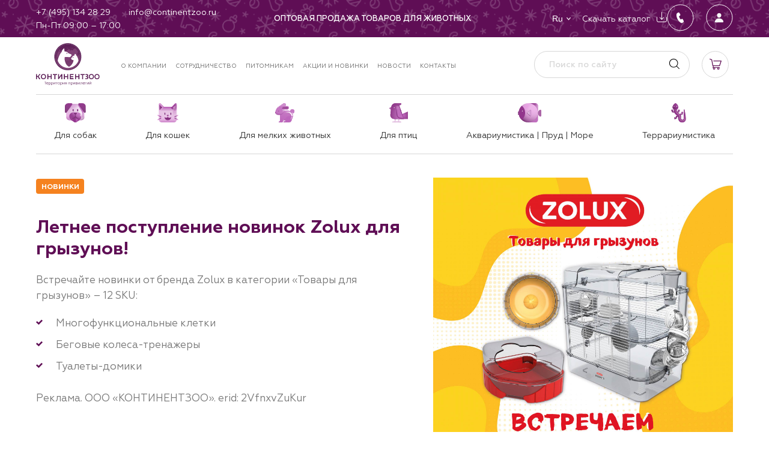

--- FILE ---
content_type: text/html; charset=utf-8
request_url: https://continentzoo.ru/sales/11-06-2024/letnee-postuplenie-novinok-zolux-dlja-gryzunov/
body_size: 25519
content:
<!doctype html><html data-n-head-ssr lang="ru" data-n-head="%7B%22lang%22:%7B%22ssr%22:%22ru%22%7D%7D"><head><meta data-n-head="ssr" charset="utf-8"><meta data-n-head="ssr" name="viewport" content="width=device-width, initial-scale=1"><meta data-n-head="ssr" data-hid="msapplication-config" name="msapplication-config" content="/browserconfig.xml"><meta data-n-head="ssr" data-hid="msapplication-TileImage" name="msapplication-TileImage" content="/favicon/mstile-150x150.png"><meta data-n-head="ssr" data-hid="msapplication-TileColor" name="msapplication-TileColor" content="#ffc40d"><meta data-n-head="ssr" data-hid="theme-color" name="theme-color" content="#ffffff"><meta data-n-head="ssr" data-hid="yandex-verification" name="yandex-verification" content="41dae14b0aee4071"><meta data-n-head="ssr" data-hid="google-site-verification" name="google-site-verification" content="zbG26KyfHbC5rHiZy9sWGZLcBCLMOaT23b0evFA_TUM"><meta data-n-head="ssr" data-hid="og:type" property="og:type" content="website"><meta data-n-head="ssr" data-hid="og:locale" property="og:locale" content="ru_RU"><meta data-n-head="ssr" data-hid="description" name="description" content="Встречайте новинки от бренда Zolux в категории «Товары для грызунов» от компании КОНТИНЕНТЗОО"><meta data-n-head="ssr" data-hid="og:title" name="og:title" content="Летнее поступление новинок Zolux для грызунов | КОНТИНЕНТЗОО"><meta data-n-head="ssr" data-hid="og:description" name="og:description" content="Встречайте новинки от бренда Zolux в категории «Товары для грызунов» от компании КОНТИНЕНТЗОО"><meta data-n-head="ssr" data-hid="twitter:title" name="twitter:title" content="Летнее поступление новинок Zolux для грызунов | КОНТИНЕНТЗОО"><meta data-n-head="ssr" data-hid="twitter:description" name="twitter:description" content="Встречайте новинки от бренда Zolux в категории «Товары для грызунов» от компании КОНТИНЕНТЗОО"><title>Летнее поступление новинок Zolux для грызунов | КОНТИНЕНТЗОО</title><link data-n-head="ssr" rel="shortcut icon" type="image/x-icon" href="/favicon.ico"><link data-n-head="ssr" rel="apple-touch-icon" href="/favicon/apple-touch-icon.png" sizes="180x180"><link data-n-head="ssr" rel="icon" href="/favicon/favicon-32x32.png" sizes="32x32" type="image/png"><link data-n-head="ssr" rel="icon" href="/favicon/favicon-16x16.png" sizes="16x16" type="image/png"><link data-n-head="ssr" rel="mask-icon" href="/favicon/safari-pinned-tab.svg" color="#5bbad5"><link data-n-head="ssr" rel="manifest" href="/manifest.json" crossorigin="use-credentials"><link rel="stylesheet" href="/_nuxt/css/d8a97c2.css"><link rel="stylesheet" href="/_nuxt/css/2e40a85.css"><link rel="stylesheet" href="/_nuxt/css/0ff5e46.css"><link rel="stylesheet" href="/_nuxt/css/bdef2cc.css"><link rel="stylesheet" href="/_nuxt/css/d85ee53.css"><link rel="stylesheet" href="/_nuxt/css/921f8bf.css"><script async src="https://www.googletagmanager.com/gtag/js?id=G-X0NPRK1SFZ"></script></head><body ><div data-server-rendered="true" id="__nuxt"><!----><div id="__layout"><div id="app"><div class="alert alert--alert"><!----></div><!----><!----><div class="page__layout"><!----><!----><header class="header"><div class="header-mobile-top"><img src="/_nuxt/img/winter-mobile.b40b82d.png" alt><div class="container"><div class="header-mobile-flex"><button type="button" class="header-mobile__button"><span></span><span></span><span></span></button><div class="header__logo"><a href="/" title="КОНТИНЕНТЗОО — товары для животных" class="logo nuxt-link-active"><img alt="КОНТИНЕНТЗОО" src="/media/config/%D0%BA%D0%B7_cNWjhEn.svg"></a></div><div class="header-mobile-right"><div class="header-favorites"><!----></div><div class="header-cart"><div class="header-cart__link"></div><!----></div></div></div></div></div><div class="header-body" style="display:none;"><div class="header-body__inner"><div class="header-top"><img src="/_nuxt/img/winter.64b932e.png" alt=""><div class="container header-top__container"><img src="/_nuxt/img/winter-menu.eff6eb2.png" alt=""><div class="header-top__left"><div class="header-top__links column-mobile"><div class="header-top__icon-link header-top__icon-link--phone"><a href="tel:+74951342829" target="_blank"><span>+7 (495) 134 28 29</span></a></div><div class="header-top__icon-link header-top__icon-link--email"><a href="mailto:info@continentzoo.ru" target="_blank"><span>info@continentzoo.ru</span></a></div><div class="header-top__icon-link header-top__icon-link--time"><p>Пн-Пт 09:00 – 17:00</p></div></div><ul class="socials footer__socials header__socials remove-list-styles"><li class="socials__item"><a href="https://t.me/continentzoo" target="_blank" class="socials__link"><img src="/media/menu/telegram.svg" alt="Telegram"></a></li><li class="socials__item"><a href="https://vk.com/continentzoo" target="_blank" class="socials__link"><img src="/media/menu/vk.svg" alt="VK"></a></li><li class="socials__item"><a href="https://www.youtube.com/channel/UCMWGAYWAfZShvcmEwN74Sdw" target="_blank" class="socials__link"><img src="/media/menu/youtube.svg" alt="YouTube"></a></li></ul></div><div class="header-top__center"><div class="header-top__site-descr p-v-html"><strong>Оптовая продажа товаров для животных </strong></div></div><div class="header-top__right"><div class="header-actions-group"><div class="header-top__buttons"><button type="button" class="header-top__button header-top__button--fill header-top__button--dropdown"><div class="header-top__button-title">Ru</div><ul class="header-top__button-dropdown remove-list-styles" style="display:none;"><li index="0" class="is-selected"><span>Ru</span></li><li index="1"><span>En</span></li></ul></button></div><div class="header-top__links"><div class="header-top__icon-link header-top__icon-link--download mg-zero"><a href="/catalog/download/"><span>Скачать каталог</span></a></div></div></div><div class="header-top__buttons"><button type="button" class="header-top__button__round mg-right"><svg width="45" height="46" viewBox="0 0 45 46" fill="none" xmlns="http://www.w3.org/2000/svg"><rect x="0.5" y="0.839722" width="44" height="44" rx="22" stroke="white"></rect> <path d="M26.6948 25.9111C26.5988 25.7071 26.4698 25.5331 26.3078 25.3891C26.1458 25.2451 25.9568 25.1431 25.7408 25.0831C25.5248 25.0231 25.3058 25.0111 25.0838 25.0471C24.8618 25.0831 24.6608 25.1671 24.4808 25.2991L23.1848 26.0911C23.1248 26.0551 23.0468 25.9891 22.9508 25.8931L22.6808 25.6231C21.8288 24.6031 21.1568 23.4811 20.6648 22.2571C20.4248 21.6931 20.2568 21.1111 20.1608 20.5111C20.4608 20.3431 20.7788 20.1511 21.1148 19.9351L21.2228 19.8811C21.3308 19.8091 21.4148 19.7611 21.4748 19.7371C21.6788 19.6171 21.8528 19.4641 21.9968 19.2781C22.1408 19.0921 22.2428 18.8851 22.3028 18.6571C22.3628 18.4291 22.3748 18.2011 22.3388 17.9731C22.3028 17.7451 22.2188 17.5291 22.0868 17.3251L21.1148 15.4891C20.9708 15.2131 20.8568 15.0091 20.7728 14.8771C20.6768 14.6731 20.5448 14.5021 20.3768 14.3641C20.2088 14.2261 20.0198 14.1271 19.8098 14.0671C19.5998 14.0071 19.3838 13.9951 19.1618 14.0311C18.9398 14.0671 18.7388 14.1451 18.5588 14.2651V14.2831L17.1368 15.1471C16.5968 15.4831 16.2308 15.9571 16.0388 16.5691C15.7628 17.4571 15.6788 18.3571 15.7868 19.2691C15.9548 21.0571 16.4048 22.7731 17.1368 24.4171C18.0848 26.6011 19.4288 28.4971 21.1688 30.1051C21.9368 30.8491 22.8128 31.4191 23.7968 31.8151L23.8688 31.8331C23.9288 31.8571 23.9768 31.8691 24.0128 31.8691C24.3728 31.9891 24.7388 32.0191 25.1108 31.9591C25.4828 31.8991 25.8188 31.7611 26.1188 31.5451V31.5271C26.2148 31.4551 26.3648 31.3591 26.5688 31.2391L26.8568 31.0591C26.9408 31.0231 27.0608 30.9511 27.2168 30.8431L27.3968 30.7351C27.8048 30.4831 28.0748 30.1291 28.2068 29.6731C28.2668 29.4451 28.2758 29.2141 28.2338 28.9801C28.1918 28.7461 28.1108 28.5271 27.9908 28.3231L26.6948 25.9111Z" fill="white"></path></svg></button><button type="button" class="header-top__button__round"><svg width="45" height="46" viewBox="0 0 45 46" fill="none" xmlns="http://www.w3.org/2000/svg"><rect x="0.5" y="0.839722" width="44" height="44" rx="22" stroke="white"></rect> <path d="M28.188 30.8528H28.1877L15.8127 30.8528L15.8124 30.8528C15.6539 30.8549 15.4969 30.8216 15.3529 30.7554C15.2089 30.6891 15.0815 30.5916 14.9799 30.47L14.9799 30.47C14.7562 30.2026 14.6655 29.8367 14.7326 29.4658L14.7326 29.4658C15.0281 27.8263 15.9503 26.449 17.4007 25.4817C18.6896 24.6228 20.3229 24.1497 22.0002 24.1497C23.6775 24.1497 25.3108 24.6232 26.5997 25.4817C28.0501 26.4487 28.9723 27.826 29.2678 29.4654L29.2678 29.4654C29.3349 29.8364 29.2442 30.2022 29.0205 30.4696L29.0205 30.4696C28.9189 30.5914 28.7915 30.6889 28.6475 30.7552C28.5035 30.8215 28.3465 30.8549 28.188 30.8528ZM22.0002 15.1497C23.0487 15.1497 23.9979 15.554 24.6774 16.2876C25.3652 17.0303 25.7008 18.0303 25.6215 19.1035C25.4636 21.2428 23.8388 22.9778 22.0002 22.9778C20.1616 22.9778 18.534 21.2424 18.3786 19.1029C18.3003 18.0196 18.6338 17.0176 19.3174 16.2806C19.9936 15.5516 20.946 15.1497 22.0002 15.1497Z" fill="#F7F7F7" stroke="#F7F7F7" stroke-width="0.046875"></path></svg></button></div></div></div></div><div class="header-body__inner-top"><div class="header-middle"><!----><div class="container"><div class="header-middle__container"><div class="header-middle__left"><div class="header__logo"><a href="/" title="КОНТИНЕНТЗОО — товары для животных" class="logo nuxt-link-active"><img alt="КОНТИНЕНТЗОО" src="/media/config/%D0%BA%D0%B7_cNWjhEn.svg"></a></div><nav class="main-nav"><ul class="main-nav__list remove-list-styles"><li class="main-nav__item"><a href="/about/" class="main-nav__link">О компании</a></li><li class="main-nav__item"><a href="/partners/" class="main-nav__link">Сотрудничество</a></li><li class="main-nav__item"><a href="/pitomniki/" class="main-nav__link">Питомникам</a></li><li class="main-nav__item"><a href="/sales/" class="main-nav__link nuxt-link-active">Акции и новинки</a></li><li class="main-nav__item"><a href="/info/" class="main-nav__link">Новости</a></li><li class="main-nav__item"><a href="/contacts/" class="main-nav__link">Контакты</a></li></ul></nav></div><div class="header-middle__right"><form novalidate="novalidate" class="search-form"><input placeholder="Поиск по сайту" value="" class="search-form__field"><button type="submit" class="search-form__button"></button><!----></form><div class="header-favorites"><!----></div><div class="header-cart"><div class="header-cart__link"></div><!----></div></div></div></div></div><div class="header-bottom"><div class="container header-bottom__container"><nav class="header-catalog-nav"><ul class="header-catalog-nav__list remove-list-styles"><li class="header-catalog-nav__item"><a href="/catalog/tovary-dlja-sobak/" class="header-catalog-nav__link"><img ng-if="item.icon_file" src="/media/config/dogm.svg"><span>Для собак</span></a><ul class="header-catalog-subnav remove-list-styles"><li class="header-catalog-subnav__item"><a href="/catalog/tovary-dlja-sobak/korm-dlja-vzroslyh-sobak/" class="header-catalog-subnav__link">Корм для взрослых собак</a><ul class="header-catalog-subnav__nested remove-list-styles"><li class="header-catalog-subnav__nested-item"><a href="/catalog/tovary-dlja-sobak/korm-dlja-vzroslyh-sobak/suhoj-korm-dlja-sobak/" class="header-catalog-subnav__nested-link">Сухой корм для собак</a></li><li class="header-catalog-subnav__nested-item"><a href="/catalog/tovary-dlja-sobak/korm-dlja-vzroslyh-sobak/vlazhnyj-korm-dlja-sobak/" class="header-catalog-subnav__nested-link">Влажный корм для собак</a></li></ul></li><li class="header-catalog-subnav__item"><a href="/catalog/tovary-dlja-sobak/korm-dlja-schenkov/" class="header-catalog-subnav__link">Корм для щенков</a><ul class="header-catalog-subnav__nested remove-list-styles"><li class="header-catalog-subnav__nested-item"><a href="/catalog/tovary-dlja-sobak/korm-dlja-schenkov/suhoj-korm-dlja-schenkov/" class="header-catalog-subnav__nested-link">Сухой корм для щенков</a></li><li class="header-catalog-subnav__nested-item"><a href="/catalog/tovary-dlja-sobak/korm-dlja-schenkov/vlazhnyj-korm-dlja-schenkov/" class="header-catalog-subnav__nested-link">Влажный корм для щенков</a></li></ul></li><li class="header-catalog-subnav__item"><a href="/catalog/tovary-dlja-sobak/lakomstva-1/" class="header-catalog-subnav__link">Лакомства</a><ul class="header-catalog-subnav__nested remove-list-styles"><li class="header-catalog-subnav__nested-item"><a href="/catalog/tovary-dlja-sobak/lakomstva-1/mjasnye-lakomstva/" class="header-catalog-subnav__nested-link">Мясные лакомства</a></li><li class="header-catalog-subnav__nested-item"><a href="/catalog/tovary-dlja-sobak/lakomstva-1/mjasnye-lakomstva-v-vederkah/" class="header-catalog-subnav__nested-link">Мясные лакомства в ведерках</a></li></ul></li><li class="header-catalog-subnav__item"><a href="/catalog/tovary-dlja-sobak/igrushki-2/" class="header-catalog-subnav__link">Игрушки</a><ul class="header-catalog-subnav__nested remove-list-styles"><li class="header-catalog-subnav__nested-item"><a href="/catalog/tovary-dlja-sobak/igrushki-2/igrushki-iz-termoplastichnoj-reziny/" class="header-catalog-subnav__nested-link">Игрушки из термопластичной резины</a></li><li class="header-catalog-subnav__nested-item"><a href="/catalog/tovary-dlja-sobak/igrushki-2/igrushki-iz-nejlona-i-neoprena/" class="header-catalog-subnav__nested-link">Игрушки из нейлона и неопрена</a></li><li class="header-catalog-subnav__nested-item"><a href="/catalog/tovary-dlja-sobak/igrushki-2/igrushki-mjagkie/" class="header-catalog-subnav__nested-link">Игрушки мягкие</a></li><li class="header-catalog-subnav__nested-item"><a href="/catalog/tovary-dlja-sobak/igrushki-2/igrushki-iz-lateksa/" class="header-catalog-subnav__nested-link">Игрушки из латекса</a></li></ul></li><li class="header-catalog-subnav__item"><a href="/catalog/tovary-dlja-sobak/aksessuary-1/" class="header-catalog-subnav__link">Аксессуары</a><ul class="header-catalog-subnav__nested remove-list-styles"><li class="header-catalog-subnav__nested-item"><a href="/catalog/tovary-dlja-sobak/aksessuary-1/breloki/" class="header-catalog-subnav__nested-link">Брелоки</a></li><li class="header-catalog-subnav__nested-item"><a href="/catalog/tovary-dlja-sobak/aksessuary-1/led-fonariki/" class="header-catalog-subnav__nested-link">LED-фонарики</a></li><li class="header-catalog-subnav__nested-item"><a href="/catalog/tovary-dlja-sobak/aksessuary-1/dispensery/" class="header-catalog-subnav__nested-link">Диспенсеры</a></li></ul></li><li class="header-catalog-subnav__item"><a href="/catalog/tovary-dlja-sobak/amunitsija/" class="header-catalog-subnav__link">Амуниция</a><ul class="header-catalog-subnav__nested remove-list-styles"><li class="header-catalog-subnav__nested-item"><a href="/catalog/tovary-dlja-sobak/amunitsija/povodki-korotkie/" class="header-catalog-subnav__nested-link">Поводки короткие</a></li><li class="header-catalog-subnav__nested-item"><a href="/catalog/tovary-dlja-sobak/amunitsija/bandany/" class="header-catalog-subnav__nested-link">Банданы</a></li><li class="header-catalog-subnav__nested-item"><a href="/catalog/tovary-dlja-sobak/amunitsija/multifunktsionalnye-povodki/" class="header-catalog-subnav__nested-link">Мультифункциональные поводки</a></li><li class="header-catalog-subnav__nested-item"><a href="/catalog/tovary-dlja-sobak/amunitsija/oshejniki-dlja-sobak/" class="header-catalog-subnav__nested-link">Ошейники для собак</a></li><li class="header-catalog-subnav__nested-item"><a href="/catalog/tovary-dlja-sobak/amunitsija/shlejki-dlja-sobak/" class="header-catalog-subnav__nested-link">Шлейки для собак</a></li></ul></li><li class="header-catalog-subnav__item"><a href="/catalog/tovary-dlja-sobak/odezhda-i-obuv/" class="header-catalog-subnav__link">Одежда и обувь</a><ul class="header-catalog-subnav__nested remove-list-styles"><li class="header-catalog-subnav__nested-item"><a href="/catalog/tovary-dlja-sobak/odezhda-i-obuv/odezhda-demisezonnaja/" class="header-catalog-subnav__nested-link">Одежда демисезонная</a></li><li class="header-catalog-subnav__nested-item"><a href="/catalog/tovary-dlja-sobak/odezhda-i-obuv/odezhda-zimnjaja/" class="header-catalog-subnav__nested-link">Одежда зимняя</a></li><li class="header-catalog-subnav__nested-item"><a href="/catalog/tovary-dlja-sobak/odezhda-i-obuv/svitera/" class="header-catalog-subnav__nested-link">Свитера</a></li></ul></li><li class="header-catalog-subnav__item"><a href="/catalog/tovary-dlja-sobak/lezhanki-domiki-1/" class="header-catalog-subnav__link">Лежанки, домики</a><ul class="header-catalog-subnav__nested remove-list-styles"><li class="header-catalog-subnav__nested-item"><a href="/catalog/tovary-dlja-sobak/lezhanki-domiki-1/kovriki/" class="header-catalog-subnav__nested-link">Коврики</a></li><li class="header-catalog-subnav__nested-item"><a href="/catalog/tovary-dlja-sobak/lezhanki-domiki-1/podushki/" class="header-catalog-subnav__nested-link">Подушки</a></li><li class="header-catalog-subnav__nested-item"><a href="/catalog/tovary-dlja-sobak/lezhanki-domiki-1/gamaki/" class="header-catalog-subnav__nested-link">Гамаки</a></li></ul></li><li class="header-catalog-subnav__item"><a href="/catalog/tovary-dlja-sobak/gruming-1/" class="header-catalog-subnav__link">Груминг</a><ul class="header-catalog-subnav__nested remove-list-styles"><li class="header-catalog-subnav__nested-item"><a href="/catalog/tovary-dlja-sobak/gruming-1/koltunorezy/" class="header-catalog-subnav__nested-link">Колтунорезы</a></li><li class="header-catalog-subnav__nested-item"><a href="/catalog/tovary-dlja-sobak/gruming-1/nozhnitsy-1/" class="header-catalog-subnav__nested-link">Ножницы</a></li><li class="header-catalog-subnav__nested-item"><a href="/catalog/tovary-dlja-sobak/gruming-1/puhoderki-1/" class="header-catalog-subnav__nested-link">Пуходерки</a></li><li class="header-catalog-subnav__nested-item"><a href="/catalog/tovary-dlja-sobak/gruming-1/rascheski-1/" class="header-catalog-subnav__nested-link">Расчески</a></li><li class="header-catalog-subnav__nested-item"><a href="/catalog/tovary-dlja-sobak/gruming-1/schetki-1/" class="header-catalog-subnav__nested-link">Щетки</a></li><li class="header-catalog-subnav__nested-item"><a href="/catalog/tovary-dlja-sobak/gruming-1/kogterezy-1/" class="header-catalog-subnav__nested-link">Когтерезы</a></li></ul></li><li class="header-catalog-subnav__item"><a href="/catalog/tovary-dlja-sobak/kormushki-i-poilki-1/" class="header-catalog-subnav__link">Кормушки и поилки</a><!----></li><li class="header-catalog-subnav__item"><a href="/catalog/tovary-dlja-sobak/gigiena-1/" class="header-catalog-subnav__link">Гигиена</a><ul class="header-catalog-subnav__nested remove-list-styles"><li class="header-catalog-subnav__nested-item"><a href="/catalog/tovary-dlja-sobak/gigiena-1/pakety-dlja-vygula/" class="header-catalog-subnav__nested-link">Пакеты для выгула</a></li><li class="header-catalog-subnav__nested-item"><a href="/catalog/tovary-dlja-sobak/gigiena-1/sredstva-gigieny-1/" class="header-catalog-subnav__nested-link">Средства гигиены</a></li><li class="header-catalog-subnav__nested-item"><a href="/catalog/tovary-dlja-sobak/gigiena-1/polotentsa/" class="header-catalog-subnav__nested-link">Полотенца</a></li></ul></li></ul><!----><!----><!----><!----><!----></li><li class="header-catalog-nav__item"><a href="/catalog/tovary-dlja-koshek/" class="header-catalog-nav__link"><img ng-if="item.icon_file" src="/media/config/catm1.svg"><span>Для кошек</span></a><!----><ul class="header-catalog-subnav remove-list-styles"><li class="header-catalog-subnav__item"><a href="/catalog/tovary-dlja-koshek/korm-dlja-vzroslyh-koshek/" class="header-catalog-subnav__link">Корм для взрослых кошек</a><ul class="header-catalog-subnav__nested remove-list-styles"><li class="header-catalog-subnav__nested-item"><a href="/catalog/tovary-dlja-koshek/korm-dlja-vzroslyh-koshek/suhoj-korm-dlja-koshek/" class="header-catalog-subnav__nested-link">Сухой корм для кошек</a></li><li class="header-catalog-subnav__nested-item"><a href="/catalog/tovary-dlja-koshek/korm-dlja-vzroslyh-koshek/dlja-sterilizovannyh-koshek/" class="header-catalog-subnav__nested-link">Для стерилизованных кошек</a></li><li class="header-catalog-subnav__nested-item"><a href="/catalog/tovary-dlja-koshek/korm-dlja-vzroslyh-koshek/vlazhnyj-korm-dlja-koshek/" class="header-catalog-subnav__nested-link">Влажный корм для кошек</a></li></ul></li><li class="header-catalog-subnav__item"><a href="/catalog/tovary-dlja-koshek/korm-dlja-kotjat/" class="header-catalog-subnav__link">Корм для котят</a><ul class="header-catalog-subnav__nested remove-list-styles"><li class="header-catalog-subnav__nested-item"><a href="/catalog/tovary-dlja-koshek/korm-dlja-kotjat/suhoj-korm-dlja-kotjat/" class="header-catalog-subnav__nested-link">Сухой корм для котят</a></li><li class="header-catalog-subnav__nested-item"><a href="/catalog/tovary-dlja-koshek/korm-dlja-kotjat/vlazhnyj-korm-dlja-kotjat/" class="header-catalog-subnav__nested-link">Влажный корм для котят</a></li></ul></li><li class="header-catalog-subnav__item"><a href="/catalog/tovary-dlja-koshek/lakomstva/" class="header-catalog-subnav__link">Лакомства</a><ul class="header-catalog-subnav__nested remove-list-styles"><li class="header-catalog-subnav__nested-item"><a href="/catalog/tovary-dlja-koshek/lakomstva/vitaminizirovannye-lakomstva/" class="header-catalog-subnav__nested-link">Витаминизированные лакомства</a></li></ul></li><li class="header-catalog-subnav__item"><a href="/catalog/tovary-dlja-koshek/igrushki/" class="header-catalog-subnav__link">Игрушки</a><!----></li><li class="header-catalog-subnav__item"><a href="/catalog/tovary-dlja-koshek/amunitsija-1/" class="header-catalog-subnav__link">Амуниция</a><ul class="header-catalog-subnav__nested remove-list-styles"><li class="header-catalog-subnav__nested-item"><a href="/catalog/tovary-dlja-koshek/amunitsija-1/oshejniki-dlja-koshek/" class="header-catalog-subnav__nested-link">Ошейники для кошек</a></li><li class="header-catalog-subnav__nested-item"><a href="/catalog/tovary-dlja-koshek/amunitsija-1/shlejki-dlja-koshek/" class="header-catalog-subnav__nested-link">Шлейки для кошек</a></li><li class="header-catalog-subnav__nested-item"><a href="/catalog/tovary-dlja-koshek/amunitsija-1/povodki-dlja-koshek/" class="header-catalog-subnav__nested-link">Поводки для кошек</a></li></ul></li><li class="header-catalog-subnav__item"><a href="/catalog/tovary-dlja-koshek/lezhanki-domiki/" class="header-catalog-subnav__link">Лежанки, домики</a><ul class="header-catalog-subnav__nested remove-list-styles"><li class="header-catalog-subnav__nested-item"><a href="/catalog/tovary-dlja-koshek/lezhanki-domiki/lezhaki-i-matrasy/" class="header-catalog-subnav__nested-link">Лежаки и матрасы</a></li></ul></li><li class="header-catalog-subnav__item"><a href="/catalog/tovary-dlja-koshek/transportirovka-i-perenoski/" class="header-catalog-subnav__link">Транспортировка и переноски</a><ul class="header-catalog-subnav__nested remove-list-styles"><li class="header-catalog-subnav__nested-item"><a href="/catalog/tovary-dlja-koshek/transportirovka-i-perenoski/perenoski/" class="header-catalog-subnav__nested-link">Переноски</a></li><li class="header-catalog-subnav__nested-item"><a href="/catalog/tovary-dlja-koshek/transportirovka-i-perenoski/sumki-rjukzaki/" class="header-catalog-subnav__nested-link">Сумки, рюкзаки</a></li></ul></li><li class="header-catalog-subnav__item"><a href="/catalog/tovary-dlja-koshek/gruming/" class="header-catalog-subnav__link">Груминг</a><ul class="header-catalog-subnav__nested remove-list-styles"><li class="header-catalog-subnav__nested-item"><a href="/catalog/tovary-dlja-koshek/gruming/rascheski/" class="header-catalog-subnav__nested-link">Расчески</a></li><li class="header-catalog-subnav__nested-item"><a href="/catalog/tovary-dlja-koshek/gruming/nozhnitsy/" class="header-catalog-subnav__nested-link">Ножницы</a></li><li class="header-catalog-subnav__nested-item"><a href="/catalog/tovary-dlja-koshek/gruming/schetki/" class="header-catalog-subnav__nested-link">Щетки</a></li><li class="header-catalog-subnav__nested-item"><a href="/catalog/tovary-dlja-koshek/gruming/kogterezy/" class="header-catalog-subnav__nested-link">Когтерезы</a></li><li class="header-catalog-subnav__nested-item"><a href="/catalog/tovary-dlja-koshek/gruming/puhoderki/" class="header-catalog-subnav__nested-link">Пуходерки</a></li></ul></li><li class="header-catalog-subnav__item"><a href="/catalog/tovary-dlja-koshek/aksessuary-dlja-kormlenija/" class="header-catalog-subnav__link">Аксессуары для кормления</a><!----></li><li class="header-catalog-subnav__item"><a href="/catalog/tovary-dlja-koshek/gigiena/" class="header-catalog-subnav__link">Гигиена</a><ul class="header-catalog-subnav__nested remove-list-styles"><li class="header-catalog-subnav__nested-item"><a href="/catalog/tovary-dlja-koshek/gigiena/tualety/" class="header-catalog-subnav__nested-link">Туалеты</a></li><li class="header-catalog-subnav__nested-item"><a href="/catalog/tovary-dlja-koshek/gigiena/sredstva-gigieny/" class="header-catalog-subnav__nested-link">Средства гигиены</a></li></ul></li></ul><!----><!----><!----><!----></li><li class="header-catalog-nav__item"><a href="/catalog/tovary-dlja-melkih-zhivotnyh/" class="header-catalog-nav__link"><img ng-if="item.icon_file" src="/media/config/rabbitm.svg"><span>Для мелких животных</span></a><!----><!----><ul class="header-catalog-subnav remove-list-styles"><li class="header-catalog-subnav__item"><a href="/catalog/tovary-dlja-melkih-zhivotnyh/kletki/" class="header-catalog-subnav__link">Клетки</a><ul class="header-catalog-subnav__nested remove-list-styles"><li class="header-catalog-subnav__nested-item"><a href="/catalog/tovary-dlja-melkih-zhivotnyh/kletki/rashodnye-materialy-dlja-kletok/" class="header-catalog-subnav__nested-link">Расходные материалы для клеток</a></li></ul></li><li class="header-catalog-subnav__item"><a href="/catalog/tovary-dlja-melkih-zhivotnyh/igrushki-1/" class="header-catalog-subnav__link">Игрушки</a><!----></li><li class="header-catalog-subnav__item"><a href="/catalog/tovary-dlja-melkih-zhivotnyh/domiki/" class="header-catalog-subnav__link">Домики</a><!----></li><li class="header-catalog-subnav__item"><a href="/catalog/tovary-dlja-melkih-zhivotnyh/gamaki-i-tunneli/" class="header-catalog-subnav__link">Гамаки и туннели</a><!----></li><li class="header-catalog-subnav__item"><a href="/catalog/tovary-dlja-melkih-zhivotnyh/shary-i-kolesa/" class="header-catalog-subnav__link">Шары и колеса</a><ul class="header-catalog-subnav__nested remove-list-styles"><li class="header-catalog-subnav__nested-item"><a href="/catalog/tovary-dlja-melkih-zhivotnyh/shary-i-kolesa/begovye-kolesa/" class="header-catalog-subnav__nested-link">Беговые колеса</a></li></ul></li><li class="header-catalog-subnav__item"><a href="/catalog/tovary-dlja-melkih-zhivotnyh/perenoski-1/" class="header-catalog-subnav__link">Переноски</a><!----></li><li class="header-catalog-subnav__item"><a href="/catalog/tovary-dlja-melkih-zhivotnyh/aksessuary-dlja-kormlenija-1/" class="header-catalog-subnav__link">Аксессуары для кормления</a><ul class="header-catalog-subnav__nested remove-list-styles"><li class="header-catalog-subnav__nested-item"><a href="/catalog/tovary-dlja-melkih-zhivotnyh/aksessuary-dlja-kormlenija-1/poilki/" class="header-catalog-subnav__nested-link">Поилки</a></li><li class="header-catalog-subnav__nested-item"><a href="/catalog/tovary-dlja-melkih-zhivotnyh/aksessuary-dlja-kormlenija-1/miski-1/" class="header-catalog-subnav__nested-link">Миски</a></li><li class="header-catalog-subnav__nested-item"><a href="/catalog/tovary-dlja-melkih-zhivotnyh/aksessuary-dlja-kormlenija-1/kormushki/" class="header-catalog-subnav__nested-link">Кормушки</a></li></ul></li><li class="header-catalog-subnav__item"><a href="/catalog/tovary-dlja-melkih-zhivotnyh/gigiena-2/" class="header-catalog-subnav__link">Гигиена</a><!----></li></ul><!----><!----><!----></li><li class="header-catalog-nav__item"><a href="/catalog/tovary-dlja-ptits/" class="header-catalog-nav__link"><img ng-if="item.icon_file" src="/media/config/birdm.svg"><span>Для птиц</span></a><!----><!----><!----><ul class="header-catalog-subnav remove-list-styles"><li class="header-catalog-subnav__item"><a href="/catalog/tovary-dlja-ptits/kletki-1/" class="header-catalog-subnav__link">Клетки</a><!----></li><li class="header-catalog-subnav__item"><a href="/catalog/tovary-dlja-ptits/igrushki-3/" class="header-catalog-subnav__link">Игрушки</a><!----></li><li class="header-catalog-subnav__item"><a href="/catalog/tovary-dlja-ptits/gnezda-i-domiki/" class="header-catalog-subnav__link">Гнезда и домики</a><!----></li><li class="header-catalog-subnav__item"><a href="/catalog/tovary-dlja-ptits/vannochki-i-kupalki/" class="header-catalog-subnav__link">Ванночки и купалки</a><ul class="header-catalog-subnav__nested remove-list-styles"><li class="header-catalog-subnav__nested-item"><a href="/catalog/tovary-dlja-ptits/vannochki-i-kupalki/kupalki/" class="header-catalog-subnav__nested-link">Купалки</a></li></ul></li><li class="header-catalog-subnav__item"><a href="/catalog/tovary-dlja-ptits/aksessuary-dlja-kormlenija-2/" class="header-catalog-subnav__link">Аксессуары для кормления</a><ul class="header-catalog-subnav__nested remove-list-styles"><li class="header-catalog-subnav__nested-item"><a href="/catalog/tovary-dlja-ptits/aksessuary-dlja-kormlenija-2/poilki-1/" class="header-catalog-subnav__nested-link">Поилки</a></li><li class="header-catalog-subnav__nested-item"><a href="/catalog/tovary-dlja-ptits/aksessuary-dlja-kormlenija-2/kormushki-ulichnye/" class="header-catalog-subnav__nested-link">Кормушки уличные</a></li><li class="header-catalog-subnav__nested-item"><a href="/catalog/tovary-dlja-ptits/aksessuary-dlja-kormlenija-2/kormushki-1/" class="header-catalog-subnav__nested-link">Кормушки</a></li></ul></li></ul><!----><!----></li><li class="header-catalog-nav__item"><a href="/catalog/akvariumistika-prud-more/" class="header-catalog-nav__link"><img ng-if="item.icon_file" src="/media/config/fishm.svg"><span>Аквариумистика | Пруд | Море</span></a><!----><!----><!----><!----><ul class="header-catalog-subnav remove-list-styles"><li class="header-catalog-subnav__item"><a href="/catalog/akvariumistika-prud-more/akvariumy-tumby/" class="header-catalog-subnav__link">Аквариумы, тумбы</a><ul class="header-catalog-subnav__nested remove-list-styles"><li class="header-catalog-subnav__nested-item"><a href="/catalog/akvariumistika-prud-more/akvariumy-tumby/akvariumy/" class="header-catalog-subnav__nested-link">Аквариумы</a></li><li class="header-catalog-subnav__nested-item"><a href="/catalog/akvariumistika-prud-more/akvariumy-tumby/tumby/" class="header-catalog-subnav__nested-link">Тумбы</a></li><li class="header-catalog-subnav__nested-item"><a href="/catalog/akvariumistika-prud-more/akvariumy-tumby/kovriki-1/" class="header-catalog-subnav__nested-link">Коврики</a></li></ul></li><li class="header-catalog-subnav__item"><a href="/catalog/akvariumistika-prud-more/oformlenie/" class="header-catalog-subnav__link">Оформление</a><ul class="header-catalog-subnav__nested remove-list-styles"><li class="header-catalog-subnav__nested-item"><a href="/catalog/akvariumistika-prud-more/oformlenie/fony-plenka/" class="header-catalog-subnav__nested-link">Фоны пленка</a></li><li class="header-catalog-subnav__nested-item"><a href="/catalog/akvariumistika-prud-more/oformlenie/grunty-1/" class="header-catalog-subnav__nested-link">Грунты</a></li><li class="header-catalog-subnav__nested-item"><a href="/catalog/akvariumistika-prud-more/oformlenie/fony-obemnye/" class="header-catalog-subnav__nested-link">Фоны объемные</a></li></ul></li><li class="header-catalog-subnav__item"><a href="/catalog/akvariumistika-prud-more/korma-5/" class="header-catalog-subnav__link">Корма</a><ul class="header-catalog-subnav__nested remove-list-styles"><li class="header-catalog-subnav__nested-item"><a href="/catalog/akvariumistika-prud-more/korma-5/korma-dlja-ryb/" class="header-catalog-subnav__nested-link">Корма для рыб</a></li><li class="header-catalog-subnav__nested-item"><a href="/catalog/akvariumistika-prud-more/korma-5/dlja-krevetok-rakov-krabov/" class="header-catalog-subnav__nested-link">Для креветок, раков, крабов</a></li></ul></li><li class="header-catalog-subnav__item"><a href="/catalog/akvariumistika-prud-more/avtokormushki/" class="header-catalog-subnav__link">Автокормушки</a><!----></li><li class="header-catalog-subnav__item"><a href="/catalog/akvariumistika-prud-more/aeratsija/" class="header-catalog-subnav__link">Аэрация</a><ul class="header-catalog-subnav__nested remove-list-styles"><li class="header-catalog-subnav__nested-item"><a href="/catalog/akvariumistika-prud-more/aeratsija/kompressory/" class="header-catalog-subnav__nested-link">Компрессоры</a></li><li class="header-catalog-subnav__nested-item"><a href="/catalog/akvariumistika-prud-more/aeratsija/raspyliteli/" class="header-catalog-subnav__nested-link">Распылители</a></li><li class="header-catalog-subnav__nested-item"><a href="/catalog/akvariumistika-prud-more/aeratsija/obratnye-klapana/" class="header-catalog-subnav__nested-link">Обратные клапана</a></li><li class="header-catalog-subnav__nested-item"><a href="/catalog/akvariumistika-prud-more/aeratsija/nabory-dlja-aeratsii/" class="header-catalog-subnav__nested-link">Наборы для аэрации</a></li><li class="header-catalog-subnav__nested-item"><a href="/catalog/akvariumistika-prud-more/aeratsija/shlangi-trubki/" class="header-catalog-subnav__nested-link">Шланги, трубки</a></li><li class="header-catalog-subnav__nested-item"><a href="/catalog/akvariumistika-prud-more/aeratsija/zapchasti-rashodniki-rem-komplekty-3/" class="header-catalog-subnav__nested-link">Запчасти, расходники, рем. комплекты</a></li></ul></li><li class="header-catalog-subnav__item"><a href="/catalog/akvariumistika-prud-more/osveschenie/" class="header-catalog-subnav__link">Освещение</a><ul class="header-catalog-subnav__nested remove-list-styles"><li class="header-catalog-subnav__nested-item"><a href="/catalog/akvariumistika-prud-more/osveschenie/svetilniki-1/" class="header-catalog-subnav__nested-link">Светильники</a></li><li class="header-catalog-subnav__nested-item"><a href="/catalog/akvariumistika-prud-more/osveschenie/lampy-t8/" class="header-catalog-subnav__nested-link">Лампы Т8</a></li><li class="header-catalog-subnav__nested-item"><a href="/catalog/akvariumistika-prud-more/osveschenie/lampy-led/" class="header-catalog-subnav__nested-link">Лампы LED</a></li><li class="header-catalog-subnav__nested-item"><a href="/catalog/akvariumistika-prud-more/osveschenie/kryshki-plastikovye/" class="header-catalog-subnav__nested-link">Крышки пластиковые</a></li><li class="header-catalog-subnav__nested-item"><a href="/catalog/akvariumistika-prud-more/osveschenie/zapchasti-rashodniki-rem-komplekty-4/" class="header-catalog-subnav__nested-link">Запчасти, расходники, рем. комплекты</a></li></ul></li><li class="header-catalog-subnav__item"><a href="/catalog/akvariumistika-prud-more/termoreguljatsija/" class="header-catalog-subnav__link">Терморегуляция</a><ul class="header-catalog-subnav__nested remove-list-styles"><li class="header-catalog-subnav__nested-item"><a href="/catalog/akvariumistika-prud-more/termoreguljatsija/nagrevateli/" class="header-catalog-subnav__nested-link">Нагреватели</a></li><li class="header-catalog-subnav__nested-item"><a href="/catalog/akvariumistika-prud-more/termoreguljatsija/termometry/" class="header-catalog-subnav__nested-link">Термометры</a></li></ul></li><li class="header-catalog-subnav__item"><a href="/catalog/akvariumistika-prud-more/filtratsija/" class="header-catalog-subnav__link">Фильтрация</a><ul class="header-catalog-subnav__nested remove-list-styles"><li class="header-catalog-subnav__nested-item"><a href="/catalog/akvariumistika-prud-more/filtratsija/skimmery/" class="header-catalog-subnav__nested-link">Скиммеры</a></li><li class="header-catalog-subnav__nested-item"><a href="/catalog/akvariumistika-prud-more/filtratsija/filtry-vneshnie/" class="header-catalog-subnav__nested-link">Фильтры внешние</a></li><li class="header-catalog-subnav__nested-item"><a href="/catalog/akvariumistika-prud-more/filtratsija/filtry-vnutrennie/" class="header-catalog-subnav__nested-link">Фильтры внутренние</a></li><li class="header-catalog-subnav__nested-item"><a href="/catalog/akvariumistika-prud-more/filtratsija/filtrujuschie-materialy/" class="header-catalog-subnav__nested-link">Фильтрующие материалы</a></li><li class="header-catalog-subnav__nested-item"><a href="/catalog/akvariumistika-prud-more/filtratsija/zapchasti-rashodniki-rem-komplekty-1/" class="header-catalog-subnav__nested-link">Запчасти, расходники, рем. комплекты</a></li></ul></li><li class="header-catalog-subnav__item"><a href="/catalog/akvariumistika-prud-more/pompy/" class="header-catalog-subnav__link">Помпы</a><ul class="header-catalog-subnav__nested remove-list-styles"><li class="header-catalog-subnav__nested-item"><a href="/catalog/akvariumistika-prud-more/pompy/universalnye-podemnye/" class="header-catalog-subnav__nested-link">Универсальные, подъемные</a></li><li class="header-catalog-subnav__nested-item"><a href="/catalog/akvariumistika-prud-more/pompy/kontrollery-1/" class="header-catalog-subnav__nested-link">Контроллеры</a></li><li class="header-catalog-subnav__nested-item"><a href="/catalog/akvariumistika-prud-more/pompy/zapchasti-rashodniki-rem-komplekty/" class="header-catalog-subnav__nested-link">Запчасти, расходники, рем. комплекты</a></li></ul></li><li class="header-catalog-subnav__item"><a href="/catalog/akvariumistika-prud-more/inventar/" class="header-catalog-subnav__link">Инвентарь</a><ul class="header-catalog-subnav__nested remove-list-styles"><li class="header-catalog-subnav__nested-item"><a href="/catalog/akvariumistika-prud-more/inventar/sachki/" class="header-catalog-subnav__nested-link">Сачки</a></li><li class="header-catalog-subnav__nested-item"><a href="/catalog/akvariumistika-prud-more/inventar/prisoski/" class="header-catalog-subnav__nested-link">Присоски</a></li><li class="header-catalog-subnav__nested-item"><a href="/catalog/akvariumistika-prud-more/inventar/lovushki-dlja-ulitok/" class="header-catalog-subnav__nested-link">Ловушки для улиток</a></li><li class="header-catalog-subnav__nested-item"><a href="/catalog/akvariumistika-prud-more/inventar/otsadniki-perenoski/" class="header-catalog-subnav__nested-link">Отсадники, переноски</a></li><li class="header-catalog-subnav__nested-item"><a href="/catalog/akvariumistika-prud-more/inventar/skrebki-stekloochistiteli/" class="header-catalog-subnav__nested-link">Скребки, стеклоочистители</a></li><li class="header-catalog-subnav__nested-item"><a href="/catalog/akvariumistika-prud-more/inventar/ochistiteli-grunta/" class="header-catalog-subnav__nested-link">Очистители грунта</a></li><li class="header-catalog-subnav__nested-item"><a href="/catalog/akvariumistika-prud-more/inventar/shlangi/" class="header-catalog-subnav__nested-link">Шланги</a></li></ul></li><li class="header-catalog-subnav__item"><a href="/catalog/akvariumistika-prud-more/uhod-za-vodoj/" class="header-catalog-subnav__link">Уход за водой</a><ul class="header-catalog-subnav__nested remove-list-styles"><li class="header-catalog-subnav__nested-item"><a href="/catalog/akvariumistika-prud-more/uhod-za-vodoj/konditsionery/" class="header-catalog-subnav__nested-link">Кондиционеры</a></li><li class="header-catalog-subnav__nested-item"><a href="/catalog/akvariumistika-prud-more/uhod-za-vodoj/bakterii/" class="header-catalog-subnav__nested-link">Бактерии</a></li><li class="header-catalog-subnav__nested-item"><a href="/catalog/akvariumistika-prud-more/uhod-za-vodoj/organika/" class="header-catalog-subnav__nested-link">Органика</a></li><li class="header-catalog-subnav__nested-item"><a href="/catalog/akvariumistika-prud-more/uhod-za-vodoj/testy/" class="header-catalog-subnav__nested-link">Тесты</a></li></ul></li><li class="header-catalog-subnav__item"><a href="/catalog/akvariumistika-prud-more/uhod-za-rastenijami/" class="header-catalog-subnav__link">Уход за растениями</a><ul class="header-catalog-subnav__nested remove-list-styles"><li class="header-catalog-subnav__nested-item"><a href="/catalog/akvariumistika-prud-more/uhod-za-rastenijami/co2-sistemy/" class="header-catalog-subnav__nested-link">CO2 системы</a></li><li class="header-catalog-subnav__nested-item"><a href="/catalog/akvariumistika-prud-more/uhod-za-rastenijami/kompleksnye-udobrenija/" class="header-catalog-subnav__nested-link">Комплексные удобрения</a></li><li class="header-catalog-subnav__nested-item"><a href="/catalog/akvariumistika-prud-more/uhod-za-rastenijami/kornevye-udobrenija/" class="header-catalog-subnav__nested-link">Корневые удобрения</a></li><li class="header-catalog-subnav__nested-item"><a href="/catalog/akvariumistika-prud-more/uhod-za-rastenijami/kontsentrat-zheleza/" class="header-catalog-subnav__nested-link">Концентрат железа</a></li><li class="header-catalog-subnav__nested-item"><a href="/catalog/akvariumistika-prud-more/uhod-za-rastenijami/zhidkij-uglerod/" class="header-catalog-subnav__nested-link">Жидкий углерод</a></li><li class="header-catalog-subnav__nested-item"><a href="/catalog/akvariumistika-prud-more/uhod-za-rastenijami/mikroelementy/" class="header-catalog-subnav__nested-link">Микроэлементы</a></li><li class="header-catalog-subnav__nested-item"><a href="/catalog/akvariumistika-prud-more/uhod-za-rastenijami/makroelementy-npk/" class="header-catalog-subnav__nested-link">Макроэлементы NPK</a></li><li class="header-catalog-subnav__nested-item"><a href="/catalog/akvariumistika-prud-more/uhod-za-rastenijami/inventar-1/" class="header-catalog-subnav__nested-link">Инвентарь</a></li></ul></li><li class="header-catalog-subnav__item"><a href="/catalog/akvariumistika-prud-more/prud/" class="header-catalog-subnav__link">ПРУД</a><ul class="header-catalog-subnav__nested remove-list-styles"><li class="header-catalog-subnav__nested-item"><a href="/catalog/akvariumistika-prud-more/prud/korma-4/" class="header-catalog-subnav__nested-link">Корма</a></li><li class="header-catalog-subnav__nested-item"><a href="/catalog/akvariumistika-prud-more/prud/inventar-3/" class="header-catalog-subnav__nested-link">Инвентарь</a></li><li class="header-catalog-subnav__nested-item"><a href="/catalog/akvariumistika-prud-more/prud/testy-1/" class="header-catalog-subnav__nested-link">Тесты</a></li><li class="header-catalog-subnav__nested-item"><a href="/catalog/akvariumistika-prud-more/prud/sredstva-dlja-vody-1/" class="header-catalog-subnav__nested-link">Средства для воды</a></li></ul></li><li class="header-catalog-subnav__item"><a href="/catalog/akvariumistika-prud-more/more/" class="header-catalog-subnav__link">МОРЕ</a><ul class="header-catalog-subnav__nested remove-list-styles"><li class="header-catalog-subnav__nested-item"><a href="/catalog/akvariumistika-prud-more/more/korma-2/" class="header-catalog-subnav__nested-link">Корма</a></li><li class="header-catalog-subnav__nested-item"><a href="/catalog/akvariumistika-prud-more/more/pompy-1/" class="header-catalog-subnav__nested-link">Помпы</a></li><li class="header-catalog-subnav__nested-item"><a href="/catalog/akvariumistika-prud-more/more/filtry/" class="header-catalog-subnav__nested-link">Фильтры</a></li><li class="header-catalog-subnav__nested-item"><a href="/catalog/akvariumistika-prud-more/more/skimmery-1/" class="header-catalog-subnav__nested-link">Скиммеры</a></li><li class="header-catalog-subnav__nested-item"><a href="/catalog/akvariumistika-prud-more/more/osveschenie-2/" class="header-catalog-subnav__nested-link">Освещение</a></li><li class="header-catalog-subnav__nested-item"><a href="/catalog/akvariumistika-prud-more/more/nagrevateli-2/" class="header-catalog-subnav__nested-link">Нагреватели</a></li><li class="header-catalog-subnav__nested-item"><a href="/catalog/akvariumistika-prud-more/more/kompressory-1/" class="header-catalog-subnav__nested-link">Компрессоры</a></li><li class="header-catalog-subnav__nested-item"><a href="/catalog/akvariumistika-prud-more/more/filtrujuschie-materialy-1/" class="header-catalog-subnav__nested-link">Фильтрующие материалы</a></li><li class="header-catalog-subnav__nested-item"><a href="/catalog/akvariumistika-prud-more/more/testy-2/" class="header-catalog-subnav__nested-link">Тесты</a></li></ul></li></ul><!----></li><li class="header-catalog-nav__item"><a href="/catalog/terrariumistika/" class="header-catalog-nav__link"><img ng-if="item.icon_file" src="/media/config/terram.svg"><span>Террариумистика</span></a><!----><!----><!----><!----><!----><ul class="header-catalog-subnav remove-list-styles"><li class="header-catalog-subnav__item"><a href="/catalog/terrariumistika/terrariumy-1/" class="header-catalog-subnav__link">Террариумы</a><ul class="header-catalog-subnav__nested remove-list-styles"><li class="header-catalog-subnav__nested-item"><a href="/catalog/terrariumistika/terrariumy-1/terrariumy/" class="header-catalog-subnav__nested-link">Террариумы</a></li><li class="header-catalog-subnav__nested-item"><a href="/catalog/terrariumistika/terrariumy-1/dlja-vodnyh-cherepah-1/" class="header-catalog-subnav__nested-link">Для водных черепах</a></li><li class="header-catalog-subnav__nested-item"><a href="/catalog/terrariumistika/terrariumy-1/aksessuary/" class="header-catalog-subnav__nested-link">Аксессуары</a></li></ul></li><li class="header-catalog-subnav__item"><a href="/catalog/terrariumistika/faunariumy/" class="header-catalog-subnav__link">Фаунариумы</a><!----></li><li class="header-catalog-subnav__item"><a href="/catalog/terrariumistika/korma-3/" class="header-catalog-subnav__link">Корма</a><ul class="header-catalog-subnav__nested remove-list-styles"><li class="header-catalog-subnav__nested-item"><a href="/catalog/terrariumistika/korma-3/dlja-vodnyh-cherepah/" class="header-catalog-subnav__nested-link">Для водных черепах</a></li><li class="header-catalog-subnav__nested-item"><a href="/catalog/terrariumistika/korma-3/kontejnery-dlja-korma/" class="header-catalog-subnav__nested-link">Контейнеры для корма</a></li></ul></li><li class="header-catalog-subnav__item"><a href="/catalog/terrariumistika/kormushki-i-poilki/" class="header-catalog-subnav__link">Кормушки и поилки</a><!----></li><li class="header-catalog-subnav__item"><a href="/catalog/terrariumistika/oformlenie-1/" class="header-catalog-subnav__link">Оформление</a><ul class="header-catalog-subnav__nested remove-list-styles"><li class="header-catalog-subnav__nested-item"><a href="/catalog/terrariumistika/oformlenie-1/substraty-grunty-peski/" class="header-catalog-subnav__nested-link">Субстраты, грунты, пески</a></li><li class="header-catalog-subnav__nested-item"><a href="/catalog/terrariumistika/oformlenie-1/vodopady/" class="header-catalog-subnav__nested-link">Водопады</a></li><li class="header-catalog-subnav__nested-item"><a href="/catalog/terrariumistika/oformlenie-1/dekoratsii/" class="header-catalog-subnav__nested-link">Декорации</a></li><li class="header-catalog-subnav__nested-item"><a href="/catalog/terrariumistika/oformlenie-1/liany-derevja/" class="header-catalog-subnav__nested-link">Лианы, деревья</a></li><li class="header-catalog-subnav__nested-item"><a href="/catalog/terrariumistika/oformlenie-1/korjagi-naturalnye/" class="header-catalog-subnav__nested-link">Коряги натуральные</a></li><li class="header-catalog-subnav__nested-item"><a href="/catalog/terrariumistika/oformlenie-1/rastenija-plastikovye/" class="header-catalog-subnav__nested-link">Растения пластиковые</a></li><li class="header-catalog-subnav__nested-item"><a href="/catalog/terrariumistika/oformlenie-1/fony/" class="header-catalog-subnav__nested-link">Фоны</a></li></ul></li><li class="header-catalog-subnav__item"><a href="/catalog/terrariumistika/osveschenie-1/" class="header-catalog-subnav__link">Освещение</a><ul class="header-catalog-subnav__nested remove-list-styles"><li class="header-catalog-subnav__nested-item"><a href="/catalog/terrariumistika/osveschenie-1/svetilniki/" class="header-catalog-subnav__nested-link">Светильники</a></li><li class="header-catalog-subnav__nested-item"><a href="/catalog/terrariumistika/osveschenie-1/lampy-spetsialnye/" class="header-catalog-subnav__nested-link">Лампы специальные</a></li><li class="header-catalog-subnav__nested-item"><a href="/catalog/terrariumistika/osveschenie-1/lampy-infrakrasnye/" class="header-catalog-subnav__nested-link">Лампы инфракрасные</a></li><li class="header-catalog-subnav__nested-item"><a href="/catalog/terrariumistika/osveschenie-1/lampy-ultrafioletovye/" class="header-catalog-subnav__nested-link">Лампы ультрафиолетовые</a></li><li class="header-catalog-subnav__nested-item"><a href="/catalog/terrariumistika/osveschenie-1/kronshtejny-i-komplektujuschie/" class="header-catalog-subnav__nested-link">Кронштейны и комплектующие</a></li><li class="header-catalog-subnav__nested-item"><a href="/catalog/terrariumistika/osveschenie-1/keramicheskie-izluchateli-tepla/" class="header-catalog-subnav__nested-link">Керамические излучатели тепла</a></li></ul></li><li class="header-catalog-subnav__item"><a href="/catalog/terrariumistika/obogrev-terrariuma/" class="header-catalog-subnav__link">Обогрев террариума</a><ul class="header-catalog-subnav__nested remove-list-styles"><li class="header-catalog-subnav__nested-item"><a href="/catalog/terrariumistika/obogrev-terrariuma/termokabeli/" class="header-catalog-subnav__nested-link">Термокабели</a></li><li class="header-catalog-subnav__nested-item"><a href="/catalog/terrariumistika/obogrev-terrariuma/kamni-grejuschie/" class="header-catalog-subnav__nested-link">Камни греющие</a></li><li class="header-catalog-subnav__nested-item"><a href="/catalog/terrariumistika/obogrev-terrariuma/kovriki-maty/" class="header-catalog-subnav__nested-link">Коврики, маты</a></li></ul></li><li class="header-catalog-subnav__item"><a href="/catalog/terrariumistika/termometry-gigrometry/" class="header-catalog-subnav__link">Термометры, гигрометры</a><!----></li><li class="header-catalog-subnav__item"><a href="/catalog/terrariumistika/oroshenie-uvlazhnenie/" class="header-catalog-subnav__link">Орошение, увлажнение</a><ul class="header-catalog-subnav__nested remove-list-styles"><li class="header-catalog-subnav__nested-item"><a href="/catalog/terrariumistika/oroshenie-uvlazhnenie/sistemy-osadkov/" class="header-catalog-subnav__nested-link">Системы осадков</a></li><li class="header-catalog-subnav__nested-item"><a href="/catalog/terrariumistika/oroshenie-uvlazhnenie/kapelnyj-poliv/" class="header-catalog-subnav__nested-link">Капельный полив</a></li><li class="header-catalog-subnav__nested-item"><a href="/catalog/terrariumistika/oroshenie-uvlazhnenie/vlazhnye-kamery/" class="header-catalog-subnav__nested-link">Влажные камеры</a></li><li class="header-catalog-subnav__nested-item"><a href="/catalog/terrariumistika/oroshenie-uvlazhnenie/zapchasti-rashodniki-rem-komplekty-2/" class="header-catalog-subnav__nested-link">Запчасти, расходники, рем. комплекты</a></li></ul></li><li class="header-catalog-subnav__item"><a href="/catalog/terrariumistika/ostrovki-dlja-cherepah/" class="header-catalog-subnav__link">Островки для черепах</a><!----></li><li class="header-catalog-subnav__item"><a href="/catalog/terrariumistika/filtratsija-1/" class="header-catalog-subnav__link">Фильтрация</a><!----></li><li class="header-catalog-subnav__item"><a href="/catalog/terrariumistika/inkubatory/" class="header-catalog-subnav__link">Инкубаторы</a><!----></li><li class="header-catalog-subnav__item"><a href="/catalog/terrariumistika/inventar-2/" class="header-catalog-subnav__link">Инвентарь</a><ul class="header-catalog-subnav__nested remove-list-styles"><li class="header-catalog-subnav__nested-item"><a href="/catalog/terrariumistika/inventar-2/sovki/" class="header-catalog-subnav__nested-link">Совки</a></li><li class="header-catalog-subnav__nested-item"><a href="/catalog/terrariumistika/inventar-2/pintsety/" class="header-catalog-subnav__nested-link">Пинцеты</a></li><li class="header-catalog-subnav__nested-item"><a href="/catalog/terrariumistika/inventar-2/opryskivateli/" class="header-catalog-subnav__nested-link">Опрыскиватели</a></li></ul></li><li class="header-catalog-subnav__item"><a href="/catalog/terrariumistika/uhod-za-vodoj-1/" class="header-catalog-subnav__link">Уход за водой</a><ul class="header-catalog-subnav__nested remove-list-styles"><li class="header-catalog-subnav__nested-item"><a href="/catalog/terrariumistika/uhod-za-vodoj-1/konditsionery-1/" class="header-catalog-subnav__nested-link">Кондиционеры</a></li></ul></li><li class="header-catalog-subnav__item"><a href="/catalog/terrariumistika/uhod-za-terrariumom/" class="header-catalog-subnav__link">Уход за террариумом</a><!----></li></ul></li></ul></nav></div></div></div></div></div><!----><!----><!----><!----></header><main class="main"><div class="page__overlay"></div><div class="inner inner--border-top inner--sale"><div class="container"><div class="sale"><div class="sale__left"><div class="sale__info"><div class="sale-label" style="background-color:#f5821f;">НОВИНКИ</div><div class="sale__header"><!----></div><h1 class="sale__name">Летнее поступление новинок Zolux для грызунов!</h1><div class="sale__descr html-content p-v-html">
<p>Встречайте новинки от бренда Zolux в категории «Товары для грызунов» – 12 SKU:</p>

<ul>
<li>
<p style="display:inline;">Многофункциональные клетки</p>
</li>
<li>
<p style="display:inline;">Беговые колеса-тренажеры</p>
</li>
<li>
<p style="display:inline;">Туалеты-домики</p>
</li>
</ul>

<p>Реклама. ООО «КОНТИНЕНТЗОО». erid: 2VfnxvZuKur</p>
</div><a href="/catalog/action-page-filters/actions-is-letnee-postuplenie-novinok-zolux-dlja-gryzunov/#catalog-container-wrap" class="btn btn--outline">Смотреть товары</a></div></div><div class="sale__right"><div class="sale__poster"><img alt src="/media/sales/photos/promoblock-f19e3ac6-7999-11ef-a5a1-b07b25e4d639.jpg"></div></div></div></div></div></main><footer class="footer"><picture><source media="(max-width: 990px)" srcset="/_nuxt/img/winter-mobile.90058dd.png"><img src="/_nuxt/img/winter.2228e84.png" alt class="theme-img"></picture><div class="container"><div class="footer__row"><div class="footer__col"><div class="footer__logo"><a href="/" title="КОНТИНЕНТЗОО — оптовая продажа товаров для животных" class="logo nuxt-link-active"><img alt="КОНТИНЕНТЗОО — товары для животных" src="/media/config/%D0%A0%D0%B5%D1%81%D1%83%D1%80%D1%81_1_vrOLehr.svg"></a><p>ОГРН: 1225000002655</p><p>ИНН: 5024218728</p><p>КПП: 502401001</p><span>Оптовая продажа товаров для животных</span></div></div><div class="footer__col"><nav class="footer-nav"><ul class="footer-nav__list remove-list-styles"><li class="footer-nav__item"><a href="/catalog/" class="footer-nav__link">Каталог товаров</a><div class="footer-nav__link__icon"><svg width="24" height="24" viewBox="0 0 24 24" fill="none" xmlns="http://www.w3.org/2000/svg"><path d="M3.68725 7.28242C3.59178 7.19221 3.47947 7.12168 3.35674 7.07486C3.23401 7.02805 3.10327 7.00586 2.97196 7.00957C2.84066 7.01329 2.71138 7.04283 2.59149 7.09651C2.47161 7.15019 2.36347 7.22695 2.27325 7.32242C2.18303 7.4179 2.1125 7.5302 2.06568 7.65293C2.01887 7.77566 1.99669 7.90641 2.0004 8.03771C2.00411 8.16901 2.03365 8.2983 2.08733 8.41818C2.14101 8.53807 2.21778 8.64621 2.31325 8.73642L11.3132 17.2364C11.4989 17.412 11.7447 17.5098 12.0002 17.5098C12.2558 17.5098 12.5016 17.412 12.6873 17.2364L21.6883 8.73642C21.7858 8.6468 21.8646 8.53869 21.92 8.41836C21.9754 8.29803 22.0064 8.16789 22.0111 8.0355C22.0158 7.9031 21.9942 7.77109 21.9474 7.64714C21.9007 7.52318 21.8298 7.40975 21.7388 7.31343C21.6479 7.21711 21.5387 7.13982 21.4176 7.08605C21.2965 7.03228 21.166 7.00311 21.0335 7.00023C20.9011 6.99734 20.7694 7.0208 20.6461 7.06925C20.5228 7.11769 20.4103 7.19015 20.3153 7.28242L12.0002 15.1344L3.68725 7.28242Z" fill="white"></path></svg></div></li><li class="footer-nav__item"><a href="/catalog/tovary-dlja-sobak/" class="footer-nav__link">Для собак</a><!----></li><li class="footer-nav__item"><a href="/catalog/tovary-dlja-koshek/" class="footer-nav__link">Для кошек</a><!----></li><li class="footer-nav__item"><a href="/catalog/tovary-dlja-melkih-zhivotnyh/" class="footer-nav__link">Для грызунов</a><!----></li><li class="footer-nav__item"><a href="/catalog/tovary-dlja-ptits/" class="footer-nav__link">Для птиц</a><!----></li><li class="footer-nav__item"><a href="/catalog/akvariumistika-prud-more/" class="footer-nav__link">Аквариумистика, пруд, море</a><!----></li><li class="footer-nav__item"><a href="/catalog/terrariumistika/" class="footer-nav__link">Террариумистика</a><!----></li></ul><ul class="footer-nav__list remove-list-styles"><li class="footer-nav__item"><a href="/about/" class="footer-nav__link">О компании</a><div class="footer-nav__link__icon"><svg width="24" height="24" viewBox="0 0 24 24" fill="none" xmlns="http://www.w3.org/2000/svg"><path d="M3.68725 7.28242C3.59178 7.19221 3.47947 7.12168 3.35674 7.07486C3.23401 7.02805 3.10327 7.00586 2.97196 7.00957C2.84066 7.01329 2.71138 7.04283 2.59149 7.09651C2.47161 7.15019 2.36347 7.22695 2.27325 7.32242C2.18303 7.4179 2.1125 7.5302 2.06568 7.65293C2.01887 7.77566 1.99669 7.90641 2.0004 8.03771C2.00411 8.16901 2.03365 8.2983 2.08733 8.41818C2.14101 8.53807 2.21778 8.64621 2.31325 8.73642L11.3132 17.2364C11.4989 17.412 11.7447 17.5098 12.0002 17.5098C12.2558 17.5098 12.5016 17.412 12.6873 17.2364L21.6883 8.73642C21.7858 8.6468 21.8646 8.53869 21.92 8.41836C21.9754 8.29803 22.0064 8.16789 22.0111 8.0355C22.0158 7.9031 21.9942 7.77109 21.9474 7.64714C21.9007 7.52318 21.8298 7.40975 21.7388 7.31343C21.6479 7.21711 21.5387 7.13982 21.4176 7.08605C21.2965 7.03228 21.166 7.00311 21.0335 7.00023C20.9011 6.99734 20.7694 7.0208 20.6461 7.06925C20.5228 7.11769 20.4103 7.19015 20.3153 7.28242L12.0002 15.1344L3.68725 7.28242Z" fill="white"></path></svg></div></li><li class="footer-nav__item"><a href="/partners/" class="footer-nav__link">Сотрудничество</a><!----></li><li class="footer-nav__item"><a href="/pitomniki/" class="footer-nav__link">Питомникам</a><!----></li><li class="footer-nav__item"><a href="/blagotvoritelnost/" class="footer-nav__link">Добрые дела</a><!----></li><li class="footer-nav__item"><a href="/info/" class="footer-nav__link">Новости</a><!----></li><li class="footer-nav__item"><a href="/contacts/" class="footer-nav__link">Контакты</a><!----></li><li class="footer-nav__item"><a href="/faq/" class="footer-nav__link">Вопрос-Ответ</a><!----></li></ul><ul class="footer-nav__list remove-list-styles"><li class="footer-nav__item"><a href="/sales/" class="footer-nav__link nuxt-link-active">Акции и новинки</a><div class="footer-nav__link__icon"><svg width="24" height="24" viewBox="0 0 24 24" fill="none" xmlns="http://www.w3.org/2000/svg"><path d="M3.68725 7.28242C3.59178 7.19221 3.47947 7.12168 3.35674 7.07486C3.23401 7.02805 3.10327 7.00586 2.97196 7.00957C2.84066 7.01329 2.71138 7.04283 2.59149 7.09651C2.47161 7.15019 2.36347 7.22695 2.27325 7.32242C2.18303 7.4179 2.1125 7.5302 2.06568 7.65293C2.01887 7.77566 1.99669 7.90641 2.0004 8.03771C2.00411 8.16901 2.03365 8.2983 2.08733 8.41818C2.14101 8.53807 2.21778 8.64621 2.31325 8.73642L11.3132 17.2364C11.4989 17.412 11.7447 17.5098 12.0002 17.5098C12.2558 17.5098 12.5016 17.412 12.6873 17.2364L21.6883 8.73642C21.7858 8.6468 21.8646 8.53869 21.92 8.41836C21.9754 8.29803 22.0064 8.16789 22.0111 8.0355C22.0158 7.9031 21.9942 7.77109 21.9474 7.64714C21.9007 7.52318 21.8298 7.40975 21.7388 7.31343C21.6479 7.21711 21.5387 7.13982 21.4176 7.08605C21.2965 7.03228 21.166 7.00311 21.0335 7.00023C20.9011 6.99734 20.7694 7.0208 20.6461 7.06925C20.5228 7.11769 20.4103 7.19015 20.3153 7.28242L12.0002 15.1344L3.68725 7.28242Z" fill="white"></path></svg></div></li><li class="footer-nav__item"><a href="/garantii/" class="footer-nav__link">Доставка и оплата</a><!----></li><li class="footer-nav__item"><a href="/garantii/" class="footer-nav__link">Гарантии и возврат</a><!----></li><li class="footer-nav__item"><a href="/vacancies/" class="footer-nav__link">Вакансии</a><!----></li><li class="footer-nav__item"><a href="/privacy-policy/" class="footer-nav__link">Политика</a><!----></li><li class="footer-nav__item"><a href="/user-agreement/" class="footer-nav__link">Соглашение</a><!----></li></ul></nav></div><div class="footer__col"><div class="footer__nav__title"><li><a href="/contacts/" class="footer-nav__link contacts-link">КОНТАКТЫ</a></li></div><div class="footer__contacts"><a href="tel:+74951342829" class="footer__contact--phones offset">+7 (495) 134 28 29</a><a target="_blank" href="https://yandex.ru/maps/1/moscow-and-moscow-oblast/house/promyshlennaya_ulitsa_s6/Z0EYdwNgTkQCQFtvfXR0dn5gYQ==/?ll=38.140715%2C55.857235&utm_source=share&z=17" class="footer__contact--address offset big">141104, Московская обл., г. Щелково, Соколово д, Промышленная ул., строение № 6</a><a href="https://yandex.ru/maps/1/moscow-and-moscow-oblast/house/promyshlennaya_ulitsa_s6/Z0EYdwNgTkQCQFtvfXR0dn5gYQ==/?ll=38.140715%2C55.857235&utm_source=share&z=17" target="_blank" class="footer__contact--time offset">Пн - Пт 09:00 – 17:00</a><a href="mailto:info@continentzoo.ru" class="footer__contact--email offset">info@continentzoo.ru</a></div><div class="footer__requisites"><p>ОГРН: 1225000002655</p><p>ИНН: 5024218728</p><p>КПП: 502401001</p></div></div><div class="footer__col"><ul class="socials footer__socials remove-list-styles"><li class="socials__item"><a href="https://t.me/continentzoo" target="_blank" class="socials__link"><img src="/media/menu/telegram.svg" alt="Telegram"></a></li><li class="socials__item"><a href="https://vk.com/continentzoo" target="_blank" class="socials__link"><img src="/media/menu/vk.svg" alt="VK"></a></li><li class="socials__item"><a href="https://www.youtube.com/channel/UCMWGAYWAfZShvcmEwN74Sdw" target="_blank" class="socials__link"><img src="/media/menu/youtube.svg" alt="YouTube"></a></li></ul><iframe src="https://yandex.ru/sprav/widget/rating-badge/66372829795?type=rating" width="150" height="50" frameborder="0" class="footer__ya__star"></iframe></div></div><div class="footer__row"><div class="footer__copyright"><p>141104, Московская обл., г. Щелково, Соколово д, Промышленная ул., строение № 6.</p>

<p>&nbsp;</p>

<p>&copy; ООО КОНТИНЕНТЗОО 2025. Все права защищены. Оптовая продажа зоотоваров. Любое использование материалов сайта допускается только с письменного согласия правообладателя.</p></div></div></div></footer></div><div class="cookie-bar-wrap"><!----></div></div></div></div><script>window.__NUXT__=(function(a,b,c,d,e,f,g,h,i,j,k,l,m,n,o,p,q,r,s,t,u,v,w,x,y,z,A,B,C,D,E,F,G,H,I,J,K,L,M,N,O,P,Q,R,S,T,U,V,W,X,Y,Z,_,$,aa,ab,ac,ad,ae,af,ag,ah,ai,aj,ak,al,am,an,ao,ap,aq,ar,as,at,au,av,aw,ax,ay,az,aA,aB,aC,aD,aE,aF,aG,aH,aI,aJ,aK,aL,aM,aN,aO,aP,aQ,aR,aS,aT,aU,aV,aW,aX,aY,aZ,a_,a$,ba,bb,bc,bd,be,bf,bg,bh,bi,bj,bk,bl,bm,bn,bo,bp,bq,br,bs,bt,bu,bv,bw,bx,by,bz,bA,bB,bC,bD,bE,bF,bG,bH,bI,bJ,bK,bL,bM,bN,bO,bP,bQ,bR,bS,bT,bU,bV,bW,bX,bY,bZ,b_,b$,ca,cb,cc,cd,ce,cf,cg,ch,ci,cj,ck,cl,cm,cn,co,cp,cq,cr,cs,ct,cu,cv,cw,cx,cy,cz,cA,cB,cC){return {layout:"default",data:[{metaTitle:aO,metaDescription:aP,metaKeywords:b,data:{fetchError:c,fetchStatus:200,page:{},title:"Летнее поступление новинок Zolux для грызунов!",slug:"letnee-postuplenie-novinok-zolux-dlja-gryzunov",category:{id:f,title:"НОВИНКИ",slug:"new",color:"#f5821f"},publication_date:"2024-06-11T00:00:00+03:00",expiration_date:"2024-12-31T23:59:59+03:00",image_main:"\u002Fmedia\u002Fsales\u002Fphotos\u002Fpromoblock-f19e3ac6-7999-11ef-a5a1-b07b25e4d639.jpg",image_preview:"\u002Fmedia\u002Fsales\u002Fphotos\u002Fpromoblock-1d10dbff-79a2-11ef-a5a1-b07b25e4d639.jpg",content:"\n\u003Cp\u003EВстречайте новинки от бренда Zolux в категории «Товары для грызунов» – 12 SKU:\u003C\u002Fp\u003E\n\u003Cp\u003E\u003Cbr\u003E\u003C\u002Fp\u003E\n\u003Cul\u003E\n\u003Cli\u003E\n\u003Cp style=\"display:inline;\"\u003EМногофункциональные клетки\u003C\u002Fp\u003E\n\u003C\u002Fli\u003E\n\u003Cli\u003E\n\u003Cp style=\"display:inline;\"\u003EБеговые колеса-тренажеры\u003C\u002Fp\u003E\n\u003C\u002Fli\u003E\n\u003Cli\u003E\n\u003Cp style=\"display:inline;\"\u003EТуалеты-домики\u003C\u002Fp\u003E\n\u003C\u002Fli\u003E\n\u003C\u002Ful\u003E\n\u003Cp\u003E\u003Cbr\u003E\u003C\u002Fp\u003E\n\u003Cp\u003EРеклама. ООО «КОНТИНЕНТЗОО». erid: 2VfnxvZuKur\u003C\u002Fp\u003E\n",button_label:"Смотреть товары",has_products:e,seo_title:aO,seo_description:aP,seo_keywords:b}}],fetch:{},error:b,state:{locale:"ru",shownOverlay:c,token:b,user:b,userDirty:c,showHeaderCategories:e,modalLoginIsOpen:c,auth:{phone:b},favorites:{favorites:[],inited:c},my:{},vars:{categories:[],menus:{socials:{title:"Соцсети",slug:"socials",items:[{id:aQ,title:"Telegram",url:aR,alt:b,a_class_name:b,li_class_name:b,icon:"\u002Fmedia\u002Fmenu\u002Ftelegram.svg"},{id:G,title:"VK",url:aS,alt:b,a_class_name:b,li_class_name:b,icon:"\u002Fmedia\u002Fmenu\u002Fvk.svg"},{id:aj,title:"YouTube",url:"https:\u002F\u002Fwww.youtube.com\u002Fchannel\u002FUCMWGAYWAfZShvcmEwN74Sdw",alt:b,a_class_name:b,li_class_name:b,icon:"\u002Fmedia\u002Fmenu\u002Fyoutube.svg"}]},header:{title:"Шапка",slug:"header",items:[{id:r,title:aT,url:aU,alt:b,a_class_name:b,li_class_name:b,icon:b},{id:w,title:aV,url:ak,alt:b,a_class_name:b,li_class_name:b,icon:b},{id:H,title:aW,url:aX,alt:b,a_class_name:b,li_class_name:b,icon:b},{id:s,title:aY,url:aZ,alt:b,a_class_name:b,li_class_name:b,icon:b},{id:o,title:a_,url:a$,alt:b,a_class_name:b,li_class_name:b,icon:b},{id:I,title:al,url:ba,alt:b,a_class_name:b,li_class_name:b,icon:b}]},footer3:{title:"Подвал (блок 3)",slug:"footer3",items:[{id:h,title:aY,url:aZ,alt:b,a_class_name:b,li_class_name:b,icon:b},{id:bb,title:"Доставка и оплата",url:bc,alt:b,a_class_name:b,li_class_name:b,icon:b},{id:26,title:"Гарантии и возврат",url:bc,alt:b,a_class_name:b,li_class_name:b,icon:b},{id:g,title:"Вакансии",url:"\u002Fvacancies\u002F",alt:b,a_class_name:b,li_class_name:b,icon:b},{id:am,title:"Политика",url:bd,alt:b,a_class_name:b,li_class_name:b,icon:b},{id:an,title:"Соглашение",url:be,alt:b,a_class_name:b,li_class_name:b,icon:b}]},footer1:{title:"Подвал (блок 1)",slug:"footer1",items:[{id:t,title:"Каталог товаров",url:"\u002Fcatalog\u002F",alt:b,a_class_name:b,li_class_name:b,icon:b},{id:ao,title:bf,url:bg,alt:b,a_class_name:b,li_class_name:b,icon:b},{id:31,title:bh,url:bi,alt:b,a_class_name:b,li_class_name:b,icon:b},{id:Q,title:"Для грызунов",url:bj,alt:b,a_class_name:b,li_class_name:b,icon:b},{id:bk,title:bl,url:bm,alt:b,a_class_name:b,li_class_name:b,icon:b},{id:ap,title:"Аквариумистика, пруд, море",url:bn,alt:b,a_class_name:b,li_class_name:b,icon:b},{id:bo,title:aq,url:bp,alt:b,a_class_name:b,li_class_name:b,icon:b}]},footer2:{title:"Подвал (блок 2)",slug:"footer2",items:[{id:d,title:aT,url:aU,alt:b,a_class_name:b,li_class_name:b,icon:b},{id:f,title:aV,url:ak,alt:b,a_class_name:b,li_class_name:b,icon:b},{id:R,title:aW,url:aX,alt:b,a_class_name:b,li_class_name:b,icon:b},{id:ar,title:"Добрые дела",url:"\u002Fblagotvoritelnost\u002F",alt:b,a_class_name:b,li_class_name:b,icon:b},{id:J,title:a_,url:a$,alt:b,a_class_name:b,li_class_name:b,icon:b},{id:A,title:al,url:ba,alt:b,a_class_name:b,li_class_name:b,icon:b},{id:as,title:"Вопрос-Ответ",url:"\u002Ffaq\u002F",alt:b,a_class_name:b,li_class_name:b,icon:b}]}},settings:{cookie_bar_text:"Используя данный сайт, вы даете согласие на использование файлов cookie, помогающих нам сделать его удобнее для вас.",is_fast_order:e,is_old_price:e,logo:"\u002Fmedia\u002Fconfig\u002F%D0%BA%D0%B7.svg",public_email:b,socials_hashtag:b,socials_title:b,order_form:"\u002Fmedia\u002Fconfig\u002Fblank_zakaza-%D1%81z.xlsx",bonus_link:b,privacy_policy_link:bd,user_agreement_link:be,loyalty_program_link:"\u002Floyalty-program\u002F",theme:"winter"},header:{disable_panel:c,disable_cart:c,email:S,phone:T,title:"\u003Cstrong\u003EОптовая продажа товаров для животных \u003C\u002Fstrong\u003E",working_hours:"Пн-Пт 09:00 – 17:00",telegram:aR,vk:aS,download_button:{label:"Скачать каталог",url:"\u002Fcatalog\u002Fdownload\u002F"},logo:{img:"\u002Fmedia\u002Fconfig\u002F%D0%BA%D0%B7_cNWjhEn.svg",url:at,title:bq,alt:br},products:[{title:bf,icon_file:"\u002Fmedia\u002Fconfig\u002Fdogm.svg",url:bg},{title:bh,icon_file:"\u002Fmedia\u002Fconfig\u002Fcatm1.svg",url:bi},{title:"Для мелких животных",icon_file:"\u002Fmedia\u002Fconfig\u002Frabbitm.svg",url:bj},{title:bl,icon_file:"\u002Fmedia\u002Fconfig\u002Fbirdm.svg",url:bm},{title:bs,icon_file:"\u002Fmedia\u002Fconfig\u002Ffishm.svg",url:bn},{title:aq,icon_file:"\u002Fmedia\u002Fconfig\u002Fterram.svg",url:bp}]},footer:{logo:{img:"\u002Fmedia\u002Fconfig\u002F%D0%A0%D0%B5%D1%81%D1%83%D1%80%D1%81_1_vrOLehr.svg",url:at,title:"КОНТИНЕНТЗОО — оптовая продажа товаров для животных",alt:bq,copyright:"\u003Cp\u003E141104, Московская обл., г. Щелково, Соколово д, Промышленная ул., строение № 6.\u003C\u002Fp\u003E\r\n\r\n\u003Cp\u003E&nbsp;\u003C\u002Fp\u003E\r\n\r\n\u003Cp\u003E&copy; ООО КОНТИНЕНТЗОО 2025. Все права защищены. Оптовая продажа зоотоваров. Любое использование материалов сайта допускается только с письменного согласия правообладателя.\u003C\u002Fp\u003E"},phones:[{value:T}],emails:[{value:S}]},isShowSocials:c},cart:{cartItems:b,cartID:b,totalCount:au,totalProducts:au,totalSum:au},catalog:{categories:[{path:bt,id:l,parent:b,slug:bt,title:"Товары для собак",count:1018,icon_file:a,children:[{path:"tovary-dlja-sobak,korm-dlja-vzroslyh-sobak",id:av,parent:l,slug:"korm-dlja-vzroslyh-sobak",title:"Корм для взрослых собак",count:122,icon_file:a,children:[{path:"tovary-dlja-sobak,korm-dlja-vzroslyh-sobak,suhoj-korm-dlja-sobak",id:1662,parent:av,slug:"suhoj-korm-dlja-sobak",title:"Сухой корм для собак",count:75,icon_file:a,children:[]},{path:"tovary-dlja-sobak,korm-dlja-vzroslyh-sobak,vlazhnyj-korm-dlja-sobak",id:1661,parent:av,slug:"vlazhnyj-korm-dlja-sobak",title:"Влажный корм для собак",count:bu,icon_file:a,children:[]}]},{path:"tovary-dlja-sobak,korm-dlja-schenkov",id:aw,parent:l,slug:"korm-dlja-schenkov",title:"Корм для щенков",count:Q,icon_file:a,children:[{path:"tovary-dlja-sobak,korm-dlja-schenkov,suhoj-korm-dlja-schenkov",id:1794,parent:aw,slug:"suhoj-korm-dlja-schenkov",title:"Сухой корм для щенков",count:ax,icon_file:a,children:[]},{path:"tovary-dlja-sobak,korm-dlja-schenkov,vlazhnyj-korm-dlja-schenkov",id:1793,parent:aw,slug:"vlazhnyj-korm-dlja-schenkov",title:"Влажный корм для щенков",count:w,icon_file:a,children:[]}]},{path:"tovary-dlja-sobak,lakomstva-1",id:ay,parent:l,slug:"lakomstva-1",title:bv,count:ao,icon_file:a,children:[{path:"tovary-dlja-sobak,lakomstva-1,mjasnye-lakomstva",id:1665,parent:ay,slug:"mjasnye-lakomstva",title:"Мясные лакомства",count:ar,icon_file:a,children:[]},{path:"tovary-dlja-sobak,lakomstva-1,mjasnye-lakomstva-v-vederkah",id:1666,parent:ay,slug:"mjasnye-lakomstva-v-vederkah",title:"Мясные лакомства в ведерках",count:w,icon_file:a,children:[]}]},{path:"tovary-dlja-sobak,igrushki-2",id:K,parent:l,slug:"igrushki-2",title:U,count:78,icon_file:a,children:[{path:"tovary-dlja-sobak,igrushki-2,igrushki-iz-termoplastichnoj-reziny",id:1658,parent:K,slug:"igrushki-iz-termoplastichnoj-reziny",title:"Игрушки из термопластичной резины",count:J,icon_file:a,children:[]},{path:"tovary-dlja-sobak,igrushki-2,igrushki-iz-nejlona-i-neoprena",id:1656,parent:K,slug:"igrushki-iz-nejlona-i-neoprena",title:"Игрушки из нейлона и неопрена",count:d,icon_file:a,children:[]},{path:"tovary-dlja-sobak,igrushki-2,igrushki-mjagkie",id:1659,parent:K,slug:"igrushki-mjagkie",title:"Игрушки мягкие",count:ap,icon_file:a,children:[]},{path:"tovary-dlja-sobak,igrushki-2,igrushki-iz-lateksa",id:1655,parent:K,slug:"igrushki-iz-lateksa",title:"Игрушки из латекса",count:G,icon_file:a,children:[]}]},{path:"tovary-dlja-sobak,aksessuary-1",id:V,parent:l,slug:"aksessuary-1",title:bw,count:bx,icon_file:a,children:[{path:"tovary-dlja-sobak,aksessuary-1,breloki",id:1701,parent:V,slug:"breloki",title:"Брелоки",count:ap,icon_file:a,children:[]},{path:"tovary-dlja-sobak,aksessuary-1,led-fonariki",id:1691,parent:V,slug:"led-fonariki",title:"LED-фонарики",count:I,icon_file:a,children:[]},{path:"tovary-dlja-sobak,aksessuary-1,dispensery",id:1692,parent:V,slug:"dispensery",title:"Диспенсеры",count:f,icon_file:a,children:[]}]},{path:"tovary-dlja-sobak,amunitsija",id:B,parent:l,slug:"amunitsija",title:by,count:626,icon_file:a,children:[{path:"tovary-dlja-sobak,amunitsija,povodki-korotkie",id:1706,parent:B,slug:"povodki-korotkie",title:"Поводки короткие",count:136,icon_file:a,children:[]},{path:"tovary-dlja-sobak,amunitsija,bandany",id:1703,parent:B,slug:"bandany",title:"Банданы",count:60,icon_file:a,children:[]},{path:"tovary-dlja-sobak,amunitsija,multifunktsionalnye-povodki",id:1704,parent:B,slug:"multifunktsionalnye-povodki",title:"Мультифункциональные поводки",count:144,icon_file:a,children:[]},{path:"tovary-dlja-sobak,amunitsija,oshejniki-dlja-sobak",id:1705,parent:B,slug:"oshejniki-dlja-sobak",title:"Ошейники для собак",count:138,icon_file:a,children:[]},{path:"tovary-dlja-sobak,amunitsija,shlejki-dlja-sobak",id:1707,parent:B,slug:"shlejki-dlja-sobak",title:"Шлейки для собак",count:148,icon_file:a,children:[]}]},{path:"tovary-dlja-sobak,odezhda-i-obuv",id:W,parent:l,slug:"odezhda-i-obuv",title:"Одежда и обувь",count:ax,icon_file:a,children:[{path:"tovary-dlja-sobak,odezhda-i-obuv,odezhda-demisezonnaja",id:1672,parent:W,slug:"odezhda-demisezonnaja",title:"Одежда демисезонная",count:o,icon_file:a,children:[]},{path:"tovary-dlja-sobak,odezhda-i-obuv,odezhda-zimnjaja",id:1673,parent:W,slug:"odezhda-zimnjaja",title:"Одежда зимняя",count:j,icon_file:a,children:[]},{path:"tovary-dlja-sobak,odezhda-i-obuv,svitera",id:1675,parent:W,slug:"svitera",title:"Свитера",count:r,icon_file:a,children:[]}]},{path:"tovary-dlja-sobak,lezhanki-domiki-1",id:X,parent:l,slug:"lezhanki-domiki-1",title:bz,count:L,icon_file:a,children:[{path:"tovary-dlja-sobak,lezhanki-domiki-1,kovriki",id:1670,parent:X,slug:"kovriki",title:bA,count:aj,icon_file:a,children:[]},{path:"tovary-dlja-sobak,lezhanki-domiki-1,podushki",id:1684,parent:X,slug:"podushki",title:"Подушки",count:j,icon_file:a,children:[]},{path:"tovary-dlja-sobak,lezhanki-domiki-1,gamaki",id:1669,parent:X,slug:"gamaki",title:"Гамаки",count:d,icon_file:a,children:[]}]},{path:"tovary-dlja-sobak,gruming-1",id:x,parent:l,slug:"gruming-1",title:bB,count:bk,icon_file:a,children:[{path:"tovary-dlja-sobak,gruming-1,koltunorezy",id:1648,parent:x,slug:"koltunorezy",title:"Колтунорезы",count:d,icon_file:a,children:[]},{path:"tovary-dlja-sobak,gruming-1,nozhnitsy-1",id:1649,parent:x,slug:"nozhnitsy-1",title:bC,count:h,icon_file:a,children:[]},{path:"tovary-dlja-sobak,gruming-1,puhoderki-1",id:1650,parent:x,slug:"puhoderki-1",title:bD,count:g,icon_file:a,children:[]},{path:"tovary-dlja-sobak,gruming-1,rascheski-1",id:1651,parent:x,slug:"rascheski-1",title:bE,count:s,icon_file:a,children:[]},{path:"tovary-dlja-sobak,gruming-1,schetki-1",id:1652,parent:x,slug:"schetki-1",title:bF,count:o,icon_file:a,children:[]},{path:"tovary-dlja-sobak,gruming-1,kogterezy-1",id:1647,parent:x,slug:"kogterezy-1",title:bG,count:f,icon_file:a,children:[]}]},{path:"tovary-dlja-sobak,kormushki-i-poilki-1",id:1685,parent:l,slug:"kormushki-i-poilki-1",title:bH,count:j,icon_file:a,children:[]},{path:"tovary-dlja-sobak,gigiena-1",id:Y,parent:l,slug:"gigiena-1",title:az,count:w,icon_file:a,children:[{path:"tovary-dlja-sobak,gigiena-1,pakety-dlja-vygula",id:1693,parent:Y,slug:"pakety-dlja-vygula",title:"Пакеты для выгула",count:g,icon_file:a,children:[]},{path:"tovary-dlja-sobak,gigiena-1,sredstva-gigieny-1",id:1681,parent:Y,slug:"sredstva-gigieny-1",title:bI,count:d,icon_file:a,children:[]},{path:"tovary-dlja-sobak,gigiena-1,polotentsa",id:1645,parent:Y,slug:"polotentsa",title:"Полотенца",count:f,icon_file:a,children:[]}]}]},{path:bJ,id:m,parent:b,slug:bJ,title:"Товары для кошек",count:369,icon_file:a,children:[{path:"tovary-dlja-koshek,korm-dlja-vzroslyh-koshek",id:Z,parent:m,slug:"korm-dlja-vzroslyh-koshek",title:"Корм для взрослых кошек",count:175,icon_file:a,children:[{path:"tovary-dlja-koshek,korm-dlja-vzroslyh-koshek,suhoj-korm-dlja-koshek",id:1601,parent:Z,slug:"suhoj-korm-dlja-koshek",title:"Сухой корм для кошек",count:bK,icon_file:a,children:[]},{path:"tovary-dlja-koshek,korm-dlja-vzroslyh-koshek,dlja-sterilizovannyh-koshek",id:1796,parent:Z,slug:"dlja-sterilizovannyh-koshek",title:"Для стерилизованных кошек",count:59,icon_file:a,children:[]},{path:"tovary-dlja-koshek,korm-dlja-vzroslyh-koshek,vlazhnyj-korm-dlja-koshek",id:1600,parent:Z,slug:"vlazhnyj-korm-dlja-koshek",title:"Влажный корм для кошек",count:92,icon_file:a,children:[]}]},{path:"tovary-dlja-koshek,korm-dlja-kotjat",id:aA,parent:m,slug:"korm-dlja-kotjat",title:"Корм для котят",count:ao,icon_file:a,children:[{path:"tovary-dlja-koshek,korm-dlja-kotjat,suhoj-korm-dlja-kotjat",id:1792,parent:aA,slug:"suhoj-korm-dlja-kotjat",title:"Сухой корм для котят",count:H,icon_file:a,children:[]},{path:"tovary-dlja-koshek,korm-dlja-kotjat,vlazhnyj-korm-dlja-kotjat",id:1791,parent:aA,slug:"vlazhnyj-korm-dlja-kotjat",title:"Влажный корм для котят",count:G,icon_file:a,children:[]}]},{path:"tovary-dlja-koshek,lakomstva",id:bL,parent:m,slug:"lakomstva",title:bv,count:g,icon_file:a,children:[{path:"tovary-dlja-koshek,lakomstva,vitaminizirovannye-lakomstva",id:1603,parent:bL,slug:"vitaminizirovannye-lakomstva",title:"Витаминизированные лакомства",count:g,icon_file:a,children:[]}]},{path:"tovary-dlja-koshek,igrushki",id:1597,parent:m,slug:"igrushki",title:U,count:an,icon_file:a,children:[]},{path:"tovary-dlja-koshek,amunitsija-1",id:_,parent:m,slug:"amunitsija-1",title:by,count:38,icon_file:a,children:[{path:"tovary-dlja-koshek,amunitsija-1,oshejniki-dlja-koshek",id:1698,parent:_,slug:"oshejniki-dlja-koshek",title:"Ошейники для кошек",count:Q,icon_file:a,children:[]},{path:"tovary-dlja-koshek,amunitsija-1,shlejki-dlja-koshek",id:1700,parent:_,slug:"shlejki-dlja-koshek",title:"Шлейки для кошек",count:g,icon_file:a,children:[]},{path:"tovary-dlja-koshek,amunitsija-1,povodki-dlja-koshek",id:1699,parent:_,slug:"povodki-dlja-koshek",title:"Поводки для кошек",count:g,icon_file:a,children:[]}]},{path:"tovary-dlja-koshek,lezhanki-domiki",id:bM,parent:m,slug:"lezhanki-domiki",title:bz,count:g,icon_file:a,children:[{path:"tovary-dlja-koshek,lezhanki-domiki,lezhaki-i-matrasy",id:1607,parent:bM,slug:"lezhaki-i-matrasy",title:"Лежаки и матрасы",count:g,icon_file:a,children:[]}]},{path:"tovary-dlja-koshek,transportirovka-i-perenoski",id:aB,parent:m,slug:"transportirovka-i-perenoski",title:"Транспортировка и переноски",count:L,icon_file:a,children:[{path:"tovary-dlja-koshek,transportirovka-i-perenoski,perenoski",id:1611,parent:aB,slug:"perenoski",title:bN,count:R,icon_file:a,children:[]},{path:"tovary-dlja-koshek,transportirovka-i-perenoski,sumki-rjukzaki",id:1612,parent:aB,slug:"sumki-rjukzaki",title:"Сумки, рюкзаки",count:d,icon_file:a,children:[]}]},{path:"tovary-dlja-koshek,gruming",id:C,parent:m,slug:"gruming",title:bB,count:H,icon_file:a,children:[{path:"tovary-dlja-koshek,gruming,rascheski",id:1594,parent:C,slug:"rascheski",title:bE,count:d,icon_file:a,children:[]},{path:"tovary-dlja-koshek,gruming,nozhnitsy",id:1592,parent:C,slug:"nozhnitsy",title:bC,count:d,icon_file:a,children:[]},{path:"tovary-dlja-koshek,gruming,schetki",id:1595,parent:C,slug:"schetki",title:bF,count:g,icon_file:a,children:[]},{path:"tovary-dlja-koshek,gruming,kogterezy",id:1591,parent:C,slug:"kogterezy",title:bG,count:h,icon_file:a,children:[]},{path:"tovary-dlja-koshek,gruming,puhoderki",id:1593,parent:C,slug:"puhoderki",title:bD,count:h,icon_file:a,children:[]}]},{path:"tovary-dlja-koshek,aksessuary-dlja-kormlenija",id:1587,parent:m,slug:"aksessuary-dlja-kormlenija",title:aC,count:A,icon_file:a,children:[]},{path:"tovary-dlja-koshek,gigiena",id:aD,parent:m,slug:"gigiena",title:az,count:43,icon_file:a,children:[{path:"tovary-dlja-koshek,gigiena,tualety",id:1589,parent:aD,slug:"tualety",title:"Туалеты",count:42,icon_file:a,children:[]},{path:"tovary-dlja-koshek,gigiena,sredstva-gigieny",id:1677,parent:aD,slug:"sredstva-gigieny",title:bI,count:d,icon_file:a,children:[]}]}]},{path:bO,id:p,parent:b,slug:bO,title:"Товары для мелких животных",count:71,icon_file:a,children:[{path:"tovary-dlja-melkih-zhivotnyh,kletki",id:bP,parent:p,slug:"kletki",title:bQ,count:bR,icon_file:a,children:[{path:"tovary-dlja-melkih-zhivotnyh,kletki,rashodnye-materialy-dlja-kletok",id:1695,parent:bP,slug:"rashodnye-materialy-dlja-kletok",title:"Расходные материалы для клеток",count:g,icon_file:a,children:[]}]},{path:"tovary-dlja-melkih-zhivotnyh,igrushki-1",id:1621,parent:p,slug:"igrushki-1",title:U,count:d,icon_file:a,children:[]},{path:"tovary-dlja-melkih-zhivotnyh,domiki",id:1619,parent:p,slug:"domiki",title:"Домики",count:j,icon_file:a,children:[]},{path:"tovary-dlja-melkih-zhivotnyh,gamaki-i-tunneli",id:1618,parent:p,slug:"gamaki-i-tunneli",title:"Гамаки и туннели",count:d,icon_file:a,children:[]},{path:"tovary-dlja-melkih-zhivotnyh,shary-i-kolesa",id:bS,parent:p,slug:"shary-i-kolesa",title:"Шары и колеса",count:g,icon_file:a,children:[{path:"tovary-dlja-melkih-zhivotnyh,shary-i-kolesa,begovye-kolesa",id:1628,parent:bS,slug:"begovye-kolesa",title:"Беговые колеса",count:g,icon_file:a,children:[]}]},{path:"tovary-dlja-melkih-zhivotnyh,perenoski-1",id:1626,parent:p,slug:"perenoski-1",title:bN,count:d,icon_file:a,children:[]},{path:"tovary-dlja-melkih-zhivotnyh,aksessuary-dlja-kormlenija-1",id:$,parent:p,slug:"aksessuary-dlja-kormlenija-1",title:aC,count:A,icon_file:a,children:[{path:"tovary-dlja-melkih-zhivotnyh,aksessuary-dlja-kormlenija-1,poilki",id:1617,parent:$,slug:"poilki",title:bT,count:j,icon_file:a,children:[]},{path:"tovary-dlja-melkih-zhivotnyh,aksessuary-dlja-kormlenija-1,miski-1",id:1616,parent:$,slug:"miski-1",title:"Миски",count:d,icon_file:a,children:[]},{path:"tovary-dlja-melkih-zhivotnyh,aksessuary-dlja-kormlenija-1,kormushki",id:1615,parent:$,slug:"kormushki",title:bU,count:f,icon_file:a,children:[]}]},{path:"tovary-dlja-melkih-zhivotnyh,gigiena-2",id:1679,parent:p,slug:"gigiena-2",title:az,count:t,icon_file:a,children:[]}]},{path:bV,id:D,parent:b,slug:bV,title:"Товары для птиц",count:90,icon_file:a,children:[{path:"tovary-dlja-ptits,kletki-1",id:1638,parent:D,slug:"kletki-1",title:bQ,count:54,icon_file:a,children:[]},{path:"tovary-dlja-ptits,igrushki-3",id:1639,parent:D,slug:"igrushki-3",title:U,count:H,icon_file:a,children:[]},{path:"tovary-dlja-ptits,gnezda-i-domiki",id:1637,parent:D,slug:"gnezda-i-domiki",title:"Гнезда и домики",count:aj,icon_file:a,children:[]},{path:"tovary-dlja-ptits,vannochki-i-kupalki",id:bW,parent:D,slug:"vannochki-i-kupalki",title:"Ванночки и купалки",count:d,icon_file:a,children:[{path:"tovary-dlja-ptits,vannochki-i-kupalki,kupalki",id:1636,parent:bW,slug:"kupalki",title:"Купалки",count:d,icon_file:a,children:[]}]},{path:"tovary-dlja-ptits,aksessuary-dlja-kormlenija-2",id:aa,parent:D,slug:"aksessuary-dlja-kormlenija-2",title:aC,count:r,icon_file:a,children:[{path:"tovary-dlja-ptits,aksessuary-dlja-kormlenija-2,poilki-1",id:1633,parent:aa,slug:"poilki-1",title:bT,count:h,icon_file:a,children:[]},{path:"tovary-dlja-ptits,aksessuary-dlja-kormlenija-2,kormushki-ulichnye",id:1795,parent:aa,slug:"kormushki-ulichnye",title:"Кормушки уличные",count:j,icon_file:a,children:[]},{path:"tovary-dlja-ptits,aksessuary-dlja-kormlenija-2,kormushki-1",id:1632,parent:aa,slug:"kormushki-1",title:bU,count:d,icon_file:a,children:[]}]}]},{path:bX,id:k,parent:b,slug:bX,title:bs,count:668,icon_file:a,children:[{path:"akvariumistika-prud-more,akvariumy-tumby",id:ab,parent:k,slug:"akvariumy-tumby",title:"Аквариумы, тумбы",count:bK,icon_file:a,children:[{path:"akvariumistika-prud-more,akvariumy-tumby,akvariumy",id:1712,parent:ab,slug:"akvariumy",title:"Аквариумы",count:69,icon_file:a,children:[]},{path:"akvariumistika-prud-more,akvariumy-tumby,tumby",id:1561,parent:ab,slug:"tumby",title:"Тумбы",count:s,icon_file:a,children:[]},{path:"akvariumistika-prud-more,akvariumy-tumby,kovriki-1",id:1713,parent:ab,slug:"kovriki-1",title:bA,count:j,icon_file:a,children:[]}]},{path:"akvariumistika-prud-more,oformlenie",id:ac,parent:k,slug:"oformlenie",title:bY,count:J,icon_file:a,children:[{path:"akvariumistika-prud-more,oformlenie,fony-plenka",id:1564,parent:ac,slug:"fony-plenka",title:"Фоны пленка",count:s,icon_file:a,children:[]},{path:"akvariumistika-prud-more,oformlenie,grunty-1",id:1541,parent:ac,slug:"grunty-1",title:"Грунты",count:as,icon_file:a,children:[]},{path:"akvariumistika-prud-more,oformlenie,fony-obemnye",id:1696,parent:ac,slug:"fony-obemnye",title:"Фоны объемные",count:j,icon_file:a,children:[]}]},{path:"akvariumistika-prud-more,korma-5",id:aE,parent:k,slug:"korma-5",title:ad,count:56,icon_file:a,children:[{path:"akvariumistika-prud-more,korma-5,korma-dlja-ryb",id:1547,parent:aE,slug:"korma-dlja-ryb",title:"Корма для рыб",count:55,icon_file:a,children:[]},{path:"akvariumistika-prud-more,korma-5,dlja-krevetok-rakov-krabov",id:1782,parent:aE,slug:"dlja-krevetok-rakov-krabov",title:"Для креветок, раков, крабов",count:d,icon_file:a,children:[]}]},{path:"akvariumistika-prud-more,avtokormushki",id:1552,parent:k,slug:"avtokormushki",title:"Автокормушки",count:h,icon_file:a,children:[]},{path:"akvariumistika-prud-more,aeratsija",id:y,parent:k,slug:"aeratsija",title:"Аэрация",count:bo,icon_file:a,children:[{path:"akvariumistika-prud-more,aeratsija,kompressory",id:1551,parent:y,slug:"kompressory",title:bZ,count:aF,icon_file:a,children:[]},{path:"akvariumistika-prud-more,aeratsija,raspyliteli",id:1535,parent:y,slug:"raspyliteli",title:"Распылители",count:o,icon_file:a,children:[]},{path:"akvariumistika-prud-more,aeratsija,obratnye-klapana",id:1723,parent:y,slug:"obratnye-klapana",title:"Обратные клапана",count:d,icon_file:a,children:[]},{path:"akvariumistika-prud-more,aeratsija,nabory-dlja-aeratsii",id:1722,parent:y,slug:"nabory-dlja-aeratsii",title:"Наборы для аэрации",count:f,icon_file:a,children:[]},{path:"akvariumistika-prud-more,aeratsija,shlangi-trubki",id:1780,parent:y,slug:"shlangi-trubki",title:"Шланги, трубки",count:d,icon_file:a,children:[]},{path:"akvariumistika-prud-more,aeratsija,zapchasti-rashodniki-rem-komplekty-3",id:1721,parent:y,slug:"zapchasti-rashodniki-rem-komplekty-3",title:M,count:t,icon_file:a,children:[]}]},{path:"akvariumistika-prud-more,osveschenie",id:E,parent:k,slug:"osveschenie",title:aG,count:37,icon_file:a,children:[{path:"akvariumistika-prud-more,osveschenie,svetilniki-1",id:1729,parent:E,slug:"svetilniki-1",title:b_,count:L,icon_file:a,children:[]},{path:"akvariumistika-prud-more,osveschenie,lampy-t8",id:1728,parent:E,slug:"lampy-t8",title:"Лампы Т8",count:h,icon_file:a,children:[]},{path:"akvariumistika-prud-more,osveschenie,lampy-led",id:1727,parent:E,slug:"lampy-led",title:"Лампы LED",count:r,icon_file:a,children:[]},{path:"akvariumistika-prud-more,osveschenie,kryshki-plastikovye",id:1571,parent:E,slug:"kryshki-plastikovye",title:"Крышки пластиковые",count:h,icon_file:a,children:[]},{path:"akvariumistika-prud-more,osveschenie,zapchasti-rashodniki-rem-komplekty-4",id:1725,parent:E,slug:"zapchasti-rashodniki-rem-komplekty-4",title:M,count:d,icon_file:a,children:[]}]},{path:"akvariumistika-prud-more,termoreguljatsija",id:aH,parent:k,slug:"termoreguljatsija",title:"Терморегуляция",count:ar,icon_file:a,children:[{path:"akvariumistika-prud-more,termoreguljatsija,nagrevateli",id:1553,parent:aH,slug:"nagrevateli",title:b$,count:ca,icon_file:a,children:[]},{path:"akvariumistika-prud-more,termoreguljatsija,termometry",id:1538,parent:aH,slug:"termometry",title:"Термометры",count:d,icon_file:a,children:[]}]},{path:"akvariumistika-prud-more,filtratsija",id:F,parent:k,slug:"filtratsija",title:cb,count:199,icon_file:a,children:[{path:"akvariumistika-prud-more,filtratsija,skimmery",id:1767,parent:F,slug:"skimmery",title:cc,count:f,icon_file:a,children:[]},{path:"akvariumistika-prud-more,filtratsija,filtry-vneshnie",id:1558,parent:F,slug:"filtry-vneshnie",title:"Фильтры внешние",count:L,icon_file:a,children:[]},{path:"akvariumistika-prud-more,filtratsija,filtry-vnutrennie",id:1559,parent:F,slug:"filtry-vnutrennie",title:"Фильтры внутренние",count:ax,icon_file:a,children:[]},{path:"akvariumistika-prud-more,filtratsija,filtrujuschie-materialy",id:1557,parent:F,slug:"filtrujuschie-materialy",title:cd,count:106,icon_file:a,children:[]},{path:"akvariumistika-prud-more,filtratsija,zapchasti-rashodniki-rem-komplekty-1",id:1747,parent:F,slug:"zapchasti-rashodniki-rem-komplekty-1",title:M,count:bu,icon_file:a,children:[]}]},{path:"akvariumistika-prud-more,pompy",id:ae,parent:k,slug:"pompy",title:ce,count:bx,icon_file:a,children:[{path:"akvariumistika-prud-more,pompy,universalnye-podemnye",id:1733,parent:ae,slug:"universalnye-podemnye",title:"Универсальные, подъемные",count:J,icon_file:a,children:[]},{path:"akvariumistika-prud-more,pompy,kontrollery-1",id:1732,parent:ae,slug:"kontrollery-1",title:"Контроллеры",count:d,icon_file:a,children:[]},{path:"akvariumistika-prud-more,pompy,zapchasti-rashodniki-rem-komplekty",id:1731,parent:ae,slug:"zapchasti-rashodniki-rem-komplekty",title:M,count:R,icon_file:a,children:[]}]},{path:"akvariumistika-prud-more,inventar",id:u,parent:k,slug:"inventar",title:af,count:51,icon_file:a,children:[{path:"akvariumistika-prud-more,inventar,sachki",id:1536,parent:u,slug:"sachki",title:"Сачки",count:s,icon_file:a,children:[]},{path:"akvariumistika-prud-more,inventar,prisoski",id:1762,parent:u,slug:"prisoski",title:"Присоски",count:h,icon_file:a,children:[]},{path:"akvariumistika-prud-more,inventar,lovushki-dlja-ulitok",id:1716,parent:u,slug:"lovushki-dlja-ulitok",title:"Ловушки для улиток",count:d,icon_file:a,children:[]},{path:"akvariumistika-prud-more,inventar,otsadniki-perenoski",id:1533,parent:u,slug:"otsadniki-perenoski",title:"Отсадники, переноски",count:j,icon_file:a,children:[]},{path:"akvariumistika-prud-more,inventar,skrebki-stekloochistiteli",id:1537,parent:u,slug:"skrebki-stekloochistiteli",title:"Скребки, стеклоочистители",count:ca,icon_file:a,children:[]},{path:"akvariumistika-prud-more,inventar,ochistiteli-grunta",id:1534,parent:u,slug:"ochistiteli-grunta",title:"Очистители грунта",count:o,icon_file:a,children:[]},{path:"akvariumistika-prud-more,inventar,shlangi",id:1539,parent:u,slug:"shlangi",title:"Шланги",count:f,icon_file:a,children:[]}]},{path:"akvariumistika-prud-more,uhod-za-vodoj",id:N,parent:k,slug:"uhod-za-vodoj",title:cf,count:bR,icon_file:a,children:[{path:"akvariumistika-prud-more,uhod-za-vodoj,konditsionery",id:1737,parent:N,slug:"konditsionery",title:cg,count:bb,icon_file:a,children:[]},{path:"akvariumistika-prud-more,uhod-za-vodoj,bakterii",id:1736,parent:N,slug:"bakterii",title:"Бактерии",count:A,icon_file:a,children:[]},{path:"akvariumistika-prud-more,uhod-za-vodoj,organika",id:1738,parent:N,slug:"organika",title:"Органика",count:d,icon_file:a,children:[]},{path:"akvariumistika-prud-more,uhod-za-vodoj,testy",id:1739,parent:N,slug:"testy",title:aI,count:H,icon_file:a,children:[]}]},{path:"akvariumistika-prud-more,uhod-za-rastenijami",id:q,parent:k,slug:"uhod-za-rastenijami",title:"Уход за растениями",count:am,icon_file:a,children:[{path:"akvariumistika-prud-more,uhod-za-rastenijami,co2-sistemy",id:1550,parent:q,slug:"co2-sistemy",title:"CO2 системы",count:A,icon_file:a,children:[]},{path:"akvariumistika-prud-more,uhod-za-rastenijami,kompleksnye-udobrenija",id:1742,parent:q,slug:"kompleksnye-udobrenija",title:"Комплексные удобрения",count:g,icon_file:a,children:[]},{path:"akvariumistika-prud-more,uhod-za-rastenijami,kornevye-udobrenija",id:1744,parent:q,slug:"kornevye-udobrenija",title:"Корневые удобрения",count:f,icon_file:a,children:[]},{path:"akvariumistika-prud-more,uhod-za-rastenijami,kontsentrat-zheleza",id:1743,parent:q,slug:"kontsentrat-zheleza",title:"Концентрат железа",count:d,icon_file:a,children:[]},{path:"akvariumistika-prud-more,uhod-za-rastenijami,zhidkij-uglerod",id:1740,parent:q,slug:"zhidkij-uglerod",title:"Жидкий углерод",count:f,icon_file:a,children:[]},{path:"akvariumistika-prud-more,uhod-za-rastenijami,mikroelementy",id:1746,parent:q,slug:"mikroelementy",title:"Микроэлементы",count:f,icon_file:a,children:[]},{path:"akvariumistika-prud-more,uhod-za-rastenijami,makroelementy-npk",id:1745,parent:q,slug:"makroelementy-npk",title:"Макроэлементы NPK",count:f,icon_file:a,children:[]},{path:"akvariumistika-prud-more,uhod-za-rastenijami,inventar-1",id:1741,parent:q,slug:"inventar-1",title:af,count:j,icon_file:a,children:[]}]},{path:"akvariumistika-prud-more,prud",id:O,parent:k,slug:"prud",title:"ПРУД",count:aF,icon_file:a,children:[{path:"akvariumistika-prud-more,prud,korma-4",id:1777,parent:O,slug:"korma-4",title:ad,count:h,icon_file:a,children:[]},{path:"akvariumistika-prud-more,prud,inventar-3",id:1775,parent:O,slug:"inventar-3",title:af,count:d,icon_file:a,children:[]},{path:"akvariumistika-prud-more,prud,testy-1",id:1779,parent:O,slug:"testy-1",title:aI,count:r,icon_file:a,children:[]},{path:"akvariumistika-prud-more,prud,sredstva-dlja-vody-1",id:1776,parent:O,slug:"sredstva-dlja-vody-1",title:"Средства для воды",count:h,icon_file:a,children:[]}]},{path:"akvariumistika-prud-more,more",id:n,parent:k,slug:"more",title:"МОРЕ",count:118,icon_file:a,children:[{path:"akvariumistika-prud-more,more,korma-2",id:1772,parent:n,slug:"korma-2",title:ad,count:d,icon_file:a,children:[]},{path:"akvariumistika-prud-more,more,pompy-1",id:1773,parent:n,slug:"pompy-1",title:ce,count:G,icon_file:a,children:[]},{path:"akvariumistika-prud-more,more,filtry",id:1787,parent:n,slug:"filtry",title:"Фильтры",count:Q,icon_file:a,children:[]},{path:"akvariumistika-prud-more,more,skimmery-1",id:1774,parent:n,slug:"skimmery-1",title:cc,count:f,icon_file:a,children:[]},{path:"akvariumistika-prud-more,more,osveschenie-2",id:1786,parent:n,slug:"osveschenie-2",title:aG,count:r,icon_file:a,children:[]},{path:"akvariumistika-prud-more,more,nagrevateli-2",id:1785,parent:n,slug:"nagrevateli-2",title:b$,count:G,icon_file:a,children:[]},{path:"akvariumistika-prud-more,more,kompressory-1",id:1784,parent:n,slug:"kompressory-1",title:bZ,count:aF,icon_file:a,children:[]},{path:"akvariumistika-prud-more,more,filtrujuschie-materialy-1",id:1783,parent:n,slug:"filtrujuschie-materialy-1",title:cd,count:R,icon_file:a,children:[]},{path:"akvariumistika-prud-more,more,testy-2",id:1797,parent:n,slug:"testy-2",title:aI,count:w,icon_file:a,children:[]}]}]},{path:ch,id:i,parent:b,slug:ch,title:aq,count:273,icon_file:a,children:[{path:"terrariumistika,terrariumy-1",id:ag,parent:i,slug:"terrariumy-1",title:ci,count:an,icon_file:a,children:[{path:"terrariumistika,terrariumy-1,terrariumy",id:1765,parent:ag,slug:"terrariumy",title:ci,count:L,icon_file:a,children:[]},{path:"terrariumistika,terrariumy-1,dlja-vodnyh-cherepah-1",id:1764,parent:ag,slug:"dlja-vodnyh-cherepah-1",title:cj,count:t,icon_file:a,children:[]},{path:"terrariumistika,terrariumy-1,aksessuary",id:1763,parent:ag,slug:"aksessuary",title:bw,count:f,icon_file:a,children:[]}]},{path:"terrariumistika,faunariumy",id:1766,parent:i,slug:"faunariumy",title:"Фаунариумы",count:t,icon_file:a,children:[]},{path:"terrariumistika,korma-3",id:aJ,parent:i,slug:"korma-3",title:ad,count:g,icon_file:a,children:[{path:"terrariumistika,korma-3,dlja-vodnyh-cherepah",id:1718,parent:aJ,slug:"dlja-vodnyh-cherepah",title:cj,count:h,icon_file:a,children:[]},{path:"terrariumistika,korma-3,kontejnery-dlja-korma",id:1754,parent:aJ,slug:"kontejnery-dlja-korma",title:"Контейнеры для корма",count:h,icon_file:a,children:[]}]},{path:"terrariumistika,kormushki-i-poilki",id:1575,parent:i,slug:"kormushki-i-poilki",title:bH,count:I,icon_file:a,children:[]},{path:"terrariumistika,oformlenie-1",id:v,parent:i,slug:"oformlenie-1",title:bY,count:81,icon_file:a,children:[{path:"terrariumistika,oformlenie-1,substraty-grunty-peski",id:1583,parent:v,slug:"substraty-grunty-peski",title:"Субстраты, грунты, пески",count:am,icon_file:a,children:[]},{path:"terrariumistika,oformlenie-1,vodopady",id:1761,parent:v,slug:"vodopady",title:"Водопады",count:h,icon_file:a,children:[]},{path:"terrariumistika,oformlenie-1,dekoratsii",id:1566,parent:v,slug:"dekoratsii",title:"Декорации",count:J,icon_file:a,children:[]},{path:"terrariumistika,oformlenie-1,liany-derevja",id:1567,parent:v,slug:"liany-derevja",title:"Лианы, деревья",count:g,icon_file:a,children:[]},{path:"terrariumistika,oformlenie-1,korjagi-naturalnye",id:1544,parent:v,slug:"korjagi-naturalnye",title:"Коряги натуральные",count:h,icon_file:a,children:[]},{path:"terrariumistika,oformlenie-1,rastenija-plastikovye",id:1569,parent:v,slug:"rastenija-plastikovye",title:"Растения пластиковые",count:I,icon_file:a,children:[]},{path:"terrariumistika,oformlenie-1,fony",id:1568,parent:v,slug:"fony",title:"Фоны",count:f,icon_file:a,children:[]}]},{path:"terrariumistika,osveschenie-1",id:z,parent:i,slug:"osveschenie-1",title:aG,count:86,icon_file:a,children:[{path:"terrariumistika,osveschenie-1,svetilniki",id:1582,parent:z,slug:"svetilniki",title:b_,count:aQ,icon_file:a,children:[]},{path:"terrariumistika,osveschenie-1,lampy-spetsialnye",id:1580,parent:z,slug:"lampy-spetsialnye",title:"Лампы специальные",count:r,icon_file:a,children:[]},{path:"terrariumistika,osveschenie-1,lampy-infrakrasnye",id:1540,parent:z,slug:"lampy-infrakrasnye",title:"Лампы инфракрасные",count:t,icon_file:a,children:[]},{path:"terrariumistika,osveschenie-1,lampy-ultrafioletovye",id:1581,parent:z,slug:"lampy-ultrafioletovye",title:"Лампы ультрафиолетовые",count:50,icon_file:a,children:[]},{path:"terrariumistika,osveschenie-1,kronshtejny-i-komplektujuschie",id:1543,parent:z,slug:"kronshtejny-i-komplektujuschie",title:"Кронштейны и комплектующие",count:d,icon_file:a,children:[]},{path:"terrariumistika,osveschenie-1,keramicheskie-izluchateli-tepla",id:1790,parent:z,slug:"keramicheskie-izluchateli-tepla",title:"Керамические излучатели тепла",count:j,icon_file:a,children:[]}]},{path:"terrariumistika,obogrev-terrariuma",id:ah,parent:i,slug:"obogrev-terrariuma",title:"Обогрев террариума",count:o,icon_file:a,children:[{path:"terrariumistika,obogrev-terrariuma,termokabeli",id:1789,parent:ah,slug:"termokabeli",title:"Термокабели",count:j,icon_file:a,children:[]},{path:"terrariumistika,obogrev-terrariuma,kamni-grejuschie",id:1788,parent:ah,slug:"kamni-grejuschie",title:"Камни греющие",count:f,icon_file:a,children:[]},{path:"terrariumistika,obogrev-terrariuma,kovriki-maty",id:1577,parent:ah,slug:"kovriki-maty",title:"Коврики, маты",count:t,icon_file:a,children:[]}]},{path:"terrariumistika,termometry-gigrometry",id:1572,parent:i,slug:"termometry-gigrometry",title:"Термометры, гигрометры",count:o,icon_file:a,children:[]},{path:"terrariumistika,oroshenie-uvlazhnenie",id:P,parent:i,slug:"oroshenie-uvlazhnenie",title:"Орошение, увлажнение",count:o,icon_file:a,children:[{path:"terrariumistika,oroshenie-uvlazhnenie,sistemy-osadkov",id:1768,parent:P,slug:"sistemy-osadkov",title:"Системы осадков",count:d,icon_file:a,children:[]},{path:"terrariumistika,oroshenie-uvlazhnenie,kapelnyj-poliv",id:1758,parent:P,slug:"kapelnyj-poliv",title:"Капельный полив",count:d,icon_file:a,children:[]},{path:"terrariumistika,oroshenie-uvlazhnenie,vlazhnye-kamery",id:1756,parent:P,slug:"vlazhnye-kamery",title:"Влажные камеры",count:h,icon_file:a,children:[]},{path:"terrariumistika,oroshenie-uvlazhnenie,zapchasti-rashodniki-rem-komplekty-2",id:1757,parent:P,slug:"zapchasti-rashodniki-rem-komplekty-2",title:M,count:g,icon_file:a,children:[]}]},{path:"terrariumistika,ostrovki-dlja-cherepah",id:1759,parent:i,slug:"ostrovki-dlja-cherepah",title:"Островки для черепах",count:w,icon_file:a,children:[]},{path:"terrariumistika,filtratsija-1",id:1798,parent:i,slug:"filtratsija-1",title:cb,count:j,icon_file:a,children:[]},{path:"terrariumistika,inkubatory",id:1753,parent:i,slug:"inkubatory",title:"Инкубаторы",count:d,icon_file:a,children:[]},{path:"terrariumistika,inventar-2",id:ai,parent:i,slug:"inventar-2",title:af,count:j,icon_file:a,children:[{path:"terrariumistika,inventar-2,sovki",id:1752,parent:ai,slug:"sovki",title:"Совки",count:d,icon_file:a,children:[]},{path:"terrariumistika,inventar-2,pintsety",id:1751,parent:ai,slug:"pintsety",title:"Пинцеты",count:f,icon_file:a,children:[]},{path:"terrariumistika,inventar-2,opryskivateli",id:1750,parent:ai,slug:"opryskivateli",title:"Опрыскиватели",count:d,icon_file:a,children:[]}]},{path:"terrariumistika,uhod-za-vodoj-1",id:ck,parent:i,slug:"uhod-za-vodoj-1",title:cf,count:d,icon_file:a,children:[{path:"terrariumistika,uhod-za-vodoj-1,konditsionery-1",id:1769,parent:ck,slug:"konditsionery-1",title:cg,count:d,icon_file:a,children:[]}]},{path:"terrariumistika,uhod-za-terrariumom",id:1570,parent:i,slug:"uhod-za-terrariumom",title:"Уход за террариумом",count:f,icon_file:a,children:[]}]}]},handbooks:{countries:[{id:24926,title:"АБХАЗИЯ",country_code:b,show_in_country_code_list:c},{id:340,title:"АВСТРАЛИЯ",country_code:b,show_in_country_code_list:c},{id:352,title:"АВСТРИЯ",country_code:b,show_in_country_code_list:c},{id:358,title:"АЗЕРБАЙДЖАН",country_code:b,show_in_country_code_list:c},{id:319,title:"АРМЕНИЯ",country_code:"AM",show_in_country_code_list:e},{id:24920,title:"БАНГЛАДЕШ",country_code:b,show_in_country_code_list:c},{id:353,title:cl,country_code:b,show_in_country_code_list:c},{id:354,title:cl,country_code:"BY",show_in_country_code_list:e},{id:306,title:"БЕЛЬГИЯ",country_code:"BE",show_in_country_code_list:e},{id:307,title:"ВЕНГРИЯ",country_code:b,show_in_country_code_list:c},{id:322,title:"ВЬЕТНАМ",country_code:b,show_in_country_code_list:c},{id:24925,title:cm,country_code:b,show_in_country_code_list:c},{id:315,title:cm,country_code:b,show_in_country_code_list:c},{id:324,title:"ГОНКОНГ",country_code:b,show_in_country_code_list:c},{id:341,title:"ГРУЗИЯ",country_code:"GE",show_in_country_code_list:e},{id:361,title:"ДАНИЯ",country_code:b,show_in_country_code_list:c},{id:327,title:cn,country_code:b,show_in_country_code_list:c},{id:329,title:cn,country_code:b,show_in_country_code_list:c},{id:326,title:"ИЗРАИЛЬ",country_code:b,show_in_country_code_list:c},{id:24924,title:co,country_code:b,show_in_country_code_list:c},{id:314,title:co,country_code:"IN",show_in_country_code_list:e},{id:348,title:"ИСПАНИЯ",country_code:b,show_in_country_code_list:c},{id:351,title:cp,country_code:"IT",show_in_country_code_list:e},{id:317,title:cp,country_code:b,show_in_country_code_list:c},{id:355,title:"КАЗАХСТАН",country_code:"KZ",show_in_country_code_list:e},{id:310,title:"КАНАДА",country_code:"CA",show_in_country_code_list:e},{id:350,title:"КИПР",country_code:b,show_in_country_code_list:c},{id:325,title:"КИРГИЗИЯ",country_code:b,show_in_country_code_list:c},{id:318,title:aK,country_code:b,show_in_country_code_list:c},{id:24923,title:aK,country_code:b,show_in_country_code_list:c},{id:359,title:aK,country_code:b,show_in_country_code_list:c},{id:24922,title:"ЛАТВИЯ",country_code:b,show_in_country_code_list:c},{id:342,title:"МАЛАЙЗИЯ",country_code:b,show_in_country_code_list:c},{id:339,title:"МОЗАМБИК",country_code:b,show_in_country_code_list:c},{id:320,title:"МОЛДОВА, РЕСПУБЛИКА",country_code:b,show_in_country_code_list:c},{id:357,title:"МОНГОЛИЯ",country_code:b,show_in_country_code_list:c},{id:309,title:"НИДЕРЛАНДЫ",country_code:b,show_in_country_code_list:c},{id:328,title:"ПАКИСТАН",country_code:b,show_in_country_code_list:c},{id:308,title:"ПОЛЬША",country_code:"PL",show_in_country_code_list:e},{id:316,title:"ПОРТУГАЛИЯ",country_code:b,show_in_country_code_list:c},{id:360,title:"РОССИЯ",country_code:"RU",show_in_country_code_list:e},{id:334,title:aL,country_code:b,show_in_country_code_list:c},{id:335,title:aL,country_code:b,show_in_country_code_list:c},{id:333,title:aL,country_code:"RS",show_in_country_code_list:e},{id:311,title:"СИРИЙСКАЯ АРАБСКАЯ РЕСПУБЛИКА",country_code:b,show_in_country_code_list:c},{id:346,title:"СЛОВЕНИЯ",country_code:"SI",show_in_country_code_list:e},{id:347,title:"СОЕДИНЕННОЕ КОРОЛЕВСТВО",country_code:b,show_in_country_code_list:c},{id:321,title:"США",country_code:b,show_in_country_code_list:c},{id:338,title:"ТАДЖИКИСТАН",country_code:"TJ",show_in_country_code_list:e},{id:323,title:"ТАИЛАНД",country_code:"TH",show_in_country_code_list:e},{id:345,title:"ТАЙВАНЬ (КИТАЙ)",country_code:b,show_in_country_code_list:c},{id:24921,title:"ТУРКМЕНИСТАН",country_code:b,show_in_country_code_list:c},{id:312,title:"ТУРЦИЯ",country_code:b,show_in_country_code_list:c},{id:331,title:"УЗБЕКИСТАН",country_code:b,show_in_country_code_list:c},{id:349,title:"УКРАИНА",country_code:b,show_in_country_code_list:c},{id:313,title:"ФРАНЦИЯ",country_code:b,show_in_country_code_list:c},{id:330,title:"ЧЕШСКАЯ РЕСПУБЛИКА",country_code:b,show_in_country_code_list:c},{id:332,title:"ШВЕЙЦАРИЯ",country_code:"CH",show_in_country_code_list:e},{id:356,title:"ШВЕЦИЯ",country_code:b,show_in_country_code_list:c},{id:336,title:"ШРИ-ЛАНКА",country_code:b,show_in_country_code_list:c},{id:344,title:"ЮЖНАЯ АФРИКА",country_code:b,show_in_country_code_list:c},{id:337,title:"ЮЖНАЯ ОСЕТИЯ",country_code:b,show_in_country_code_list:c},{id:343,title:"ЯПОНИЯ",country_code:"JP",show_in_country_code_list:e}]},contacts:{contacts:{seo_title:"Контакты компании | КОНТИНЕНТЗОО",seo_description:"Предлагаем ознакомиться с контактами компании КОНТИНЕНТЗОО",seo_keywords:b,title:al,center_lat:aM,center_long:aN,marker_lat:aM,marker_long:aN,address:"\u003Cp\u003EООО &quot;КОНТИНЕНТЗОО&quot;\u003Cbr \u002F\u003E\r\n141104, Московская обл., г. Щелково,\u003Cbr \u002F\u003E\r\nСоколово д., Промышленная ул., строение № 6\u003C\u002Fp\u003E\r\n\r\n\u003Cp\u003E&nbsp;\u003C\u002Fp\u003E\r\n\r\n\u003Cp\u003EГрафик работы:&nbsp;Пн - Пт&nbsp;09:00 &ndash; 17:00.\u003C\u002Fp\u003E\r\n\r\n\u003Cp\u003E&nbsp;\u003C\u002Fp\u003E\r\n\r\n\u003Cp\u003EОГРН:&nbsp;1225000002655\u003C\u002Fp\u003E\r\n\r\n\u003Cp\u003EИНН: 5024218728\u003C\u002Fp\u003E\r\n\r\n\u003Cp\u003EКПП: 502401001\u003C\u002Fp\u003E",phone:T,email:S,button_label:"Партнерам",button_url:ak,map_zoom:s,slides:[{image:"\u002Fmedia\u002Fslides\u002Fcontactspage\u002F7_%D0%BA%D0%BE%D1%80%D0%BF%D1%83%D1%81_%D0%B4%D0%BE%D0%B4_%D0%BD%D0%B0_%D1%81%D0%B0%D0%B9%D1%82.jpg"},{image:"\u002Fmedia\u002Fslides\u002Fcontactspage\u002F%D0%BB%D0%BE%D0%B3%D0%B8%D1%81%D1%82%D0%B8%D0%BA%D0%B0.jpg"},{image:"\u002Fmedia\u002Fslides\u002Fcontactspage\u002FIMG_0076_1.jpg"}],contacts_title:b,contacts_content:"\u003Ch2\u003EРегиональные представители\u003C\u002Fh2\u003E\r\n\r\n\u003Cp\u003EСамые важные люди в нашей компании &mdash;&nbsp;это менеджеры, которые взаимодействуют с нашими клиентами.\u003C\u002Fp\u003E\r\n\r\n\u003Cp\u003EМенеджеры помогут Вам заказать необходимые товары, предложат специальные программы и условия развития.\u003C\u002Fp\u003E\r\n\r\n\u003Cp\u003EРасскажут обо всех скидках, новинках и акциях.\u003C\u002Fp\u003E\r\n\r\n\u003Ch2\u003E&nbsp;\u003C\u002Fh2\u003E\r\n\r\n\u003Ch2\u003EПартнеры-представители\u003C\u002Fh2\u003E\r\n\r\n\u003Ctable border=\"0\" cellpadding=\"1\" cellspacing=\"1\" style=\"width:100%;\"\u003E\r\n\t\u003Ctbody\u003E\r\n\t\t\u003Ctr\u003E\r\n\t\t\t\u003Ctd\u003E\r\n\t\t\t\u003Cp\u003EВоронеж\u003C\u002Fp\u003E\r\n\t\t\t\u003C\u002Ftd\u003E\r\n\t\t\t\u003Ctd\u003E\r\n\t\t\t\u003Cdiv\u003E\u003Ca href=\"mailto:zakaz-vrn@gc-triol.com\"\u003Ezakaz-vrn@gc-triol.com\u003C\u002Fa\u003E\u003C\u002Fdiv\u003E\r\n\t\t\t\u003C\u002Ftd\u003E\r\n\t\t\t\u003Ctd\u003E\r\n\t\t\t\u003Cdiv\u003E\u003Ca href=\"tel:+74732291197\"\u003E+7 473 229-11-97\u003C\u002Fa\u003E\u003C\u002Fdiv\u003E\r\n\t\t\t\u003C\u002Ftd\u003E\r\n\t\t\u003C\u002Ftr\u003E\r\n\t\t\u003Ctr\u003E\r\n\t\t\t\u003Ctd\u003E\r\n\t\t\t\u003Cp\u003EЕкатеринбург\u003C\u002Fp\u003E\r\n\t\t\t\u003C\u002Ftd\u003E\r\n\t\t\t\u003Ctd\u003E\r\n\t\t\t\u003Cdiv\u003E\u003Ca href=\"mailto:zakaz-ekt@gc-triol.com\"\u003Ezakaz-ekt@gc-triol.com\u003C\u002Fa\u003E\u003C\u002Fdiv\u003E\r\n\t\t\t\u003C\u002Ftd\u003E\r\n\t\t\t\u003Ctd\u003E\r\n\t\t\t\u003Cdiv\u003E\u003Ca href=\"tel:+73432877756\"\u003E+7 343 287-77-56\u003C\u002Fa\u003E\u003C\u002Fdiv\u003E\r\n\t\t\t\u003C\u002Ftd\u003E\r\n\t\t\u003C\u002Ftr\u003E\r\n\t\t\u003Ctr\u003E\r\n\t\t\t\u003Ctd\u003E\r\n\t\t\t\u003Cp\u003EИркутск\u003C\u002Fp\u003E\r\n\t\t\t\u003C\u002Ftd\u003E\r\n\t\t\t\u003Ctd\u003E\r\n\t\t\t\u003Cdiv\u003E\u003Ca href=\"mailto:info-sib@gc-triol.com\"\u003Einfo-sib@gc-triol.com\u003C\u002Fa\u003E\u003C\u002Fdiv\u003E\r\n\t\t\t\u003C\u002Ftd\u003E\r\n\t\t\t\u003Ctd\u003E\r\n\t\t\t\u003Cdiv\u003E\u003Ca href=\"tel:+79294329929\"\u003E+7 929 432-99-29\u003C\u002Fa\u003E\u003C\u002Fdiv\u003E\r\n\t\t\t\u003C\u002Ftd\u003E\r\n\t\t\u003C\u002Ftr\u003E\r\n\t\t\u003Ctr\u003E\r\n\t\t\t\u003Ctd\u003E\r\n\t\t\t\u003Cp\u003EКазань\u003C\u002Fp\u003E\r\n\t\t\t\u003C\u002Ftd\u003E\r\n\t\t\t\u003Ctd\u003E\r\n\t\t\t\u003Cdiv\u003E\u003Ca href=\"mailto:zakaz-kzn@gc-triol.com\"\u003Ezakaz-kzn@gc-triol.com\u003C\u002Fa\u003E\u003C\u002Fdiv\u003E\r\n\t\t\t\u003C\u002Ftd\u003E\r\n\t\t\t\u003Ctd\u003E\r\n\t\t\t\u003Cdiv\u003E\u003Ca href=\"tel:+78432167157\"\u003E+7 843 216-71-57\u003C\u002Fa\u003E\u003C\u002Fdiv\u003E\r\n\t\t\t\u003C\u002Ftd\u003E\r\n\t\t\u003C\u002Ftr\u003E\r\n\t\t\u003Ctr\u003E\r\n\t\t\t\u003Ctd\u003E\r\n\t\t\t\u003Cp\u003EКраснодар\u003C\u002Fp\u003E\r\n\t\t\t\u003C\u002Ftd\u003E\r\n\t\t\t\u003Ctd\u003E\r\n\t\t\t\u003Cdiv\u003E\u003Ca href=\"mailto:zakaz-krn@gc-triol.com\"\u003Ezakaz-krn@gc-triol.com\u003C\u002Fa\u003E\u003C\u002Fdiv\u003E\r\n\t\t\t\u003C\u002Ftd\u003E\r\n\t\t\t\u003Ctd\u003E\r\n\t\t\t\u003Cdiv\u003E\u003Ca href=\"tel:+78612909500\"\u003E+7 861 290-95-00\u003C\u002Fa\u003E\u003C\u002Fdiv\u003E\r\n\t\t\t\u003C\u002Ftd\u003E\r\n\t\t\u003C\u002Ftr\u003E\r\n\t\t\u003Ctr\u003E\r\n\t\t\t\u003Ctd\u003E\r\n\t\t\t\u003Cp\u003EКрасноярск\u003C\u002Fp\u003E\r\n\t\t\t\u003C\u002Ftd\u003E\r\n\t\t\t\u003Ctd\u003E\r\n\t\t\t\u003Cdiv\u003E\u003Ca href=\"mailto:zakaz-kry@gc-triol.com\"\u003Ezakaz-kry@gc-triol.com\u003C\u002Fa\u003E\u003C\u002Fdiv\u003E\r\n\t\t\t\u003C\u002Ftd\u003E\r\n\t\t\t\u003Ctd\u003E\r\n\t\t\t\u003Cdiv\u003E\u003Ca href=\"tel:+79993130301\"\u003E+7 999 313-03-01\u003C\u002Fa\u003E\u003C\u002Fdiv\u003E\r\n\t\t\t\u003C\u002Ftd\u003E\r\n\t\t\u003C\u002Ftr\u003E\r\n\t\t\u003Ctr\u003E\r\n\t\t\t\u003Ctd\u003E\r\n\t\t\t\u003Cp\u003EНовосибирск\u003C\u002Fp\u003E\r\n\t\t\t\u003C\u002Ftd\u003E\r\n\t\t\t\u003Ctd\u003E\r\n\t\t\t\u003Cdiv\u003E\u003Ca href=\"mailto:info-nsk@gc-triol.com\"\u003Einfo-nsk@gc-triol.com\u003C\u002Fa\u003E\u003C\u002Fdiv\u003E\r\n\t\t\t\u003C\u002Ftd\u003E\r\n\t\t\t\u003Ctd\u003E\r\n\t\t\t\u003Cdiv\u003E\u003Ca href=\"tel:+79231006453\"\u003E+7 923 100-64-53\u003C\u002Fa\u003E\u003C\u002Fdiv\u003E\r\n\t\t\t\u003C\u002Ftd\u003E\r\n\t\t\u003C\u002Ftr\u003E\r\n\t\t\u003Ctr\u003E\r\n\t\t\t\u003Ctd\u003E\r\n\t\t\t\u003Cp\u003EРостов-на-Дону\u003C\u002Fp\u003E\r\n\t\t\t\u003C\u002Ftd\u003E\r\n\t\t\t\u003Ctd\u003E\r\n\t\t\t\u003Cdiv\u003E\u003Ca href=\"mailto:zakaz-rnd@gc-triol.com\"\u003Ezakaz-rnd@gc-triol.com\u003C\u002Fa\u003E\u003C\u002Fdiv\u003E\r\n\t\t\t\u003C\u002Ftd\u003E\r\n\t\t\t\u003Ctd\u003E\r\n\t\t\t\u003Cdiv\u003E\u003Ca href=\"tel:+79054550388\"\u003E+7 905 455-03-88\u003C\u002Fa\u003E\u003C\u002Fdiv\u003E\r\n\t\t\t\u003C\u002Ftd\u003E\r\n\t\t\u003C\u002Ftr\u003E\r\n\t\t\u003Ctr\u003E\r\n\t\t\t\u003Ctd\u003E\r\n\t\t\t\u003Cp\u003EСамара\u003C\u002Fp\u003E\r\n\t\t\t\u003C\u002Ftd\u003E\r\n\t\t\t\u003Ctd\u003E\r\n\t\t\t\u003Cdiv\u003E\u003Ca href=\"mailto:triolvolga@gc-triol.com\"\u003Etriolvolga@gc-triol.com\u003C\u002Fa\u003E\u003C\u002Fdiv\u003E\r\n\t\t\t\u003C\u002Ftd\u003E\r\n\t\t\t\u003Ctd\u003E\r\n\t\t\t\u003Cdiv\u003E\u003Ca href=\"tel:+79397530690\"\u003E+7 939 753-06-90\u003C\u002Fa\u003E\u003C\u002Fdiv\u003E\r\n\t\t\t\u003C\u002Ftd\u003E\r\n\t\t\u003C\u002Ftr\u003E\r\n\t\t\u003Ctr\u003E\r\n\t\t\t\u003Ctd\u003E\r\n\t\t\t\u003Cp\u003EСанкт-Петербург\u003C\u002Fp\u003E\r\n\t\t\t\u003C\u002Ftd\u003E\r\n\t\t\t\u003Ctd\u003E\r\n\t\t\t\u003Cdiv\u003E\u003Ca href=\"mailto:triol.spb@mail.ru\"\u003Etriol@triol.spb.ru\u003C\u002Fa\u003E\u003C\u002Fdiv\u003E\r\n\t\t\t\u003C\u002Ftd\u003E\r\n\t\t\t\u003Ctd\u003E\r\n\t\t\t\u003Cdiv\u003E\u003Ca href=\"tel:+78129267606\"\u003E+7 812 926-76-06\u003C\u002Fa\u003E\u003C\u002Fdiv\u003E\r\n\t\t\t\u003C\u002Ftd\u003E\r\n\t\t\u003C\u002Ftr\u003E\r\n\t\t\u003Ctr\u003E\r\n\t\t\t\u003Ctd\u003E\r\n\t\t\t\u003Cp\u003EСимферополь\u003C\u002Fp\u003E\r\n\t\t\t\u003C\u002Ftd\u003E\r\n\t\t\t\u003Ctd\u003E\r\n\t\t\t\u003Cdiv\u003E\u003Ca href=\"mailto:zakaz-krm@gc-triol.com\"\u003Ezakaz-krm@gc-triol.com\u003C\u002Fa\u003E\u003C\u002Fdiv\u003E\r\n\t\t\t\u003C\u002Ftd\u003E\r\n\t\t\t\u003Ctd\u003E\r\n\t\t\t\u003Cdiv\u003E\u003Ca href=\"tel:+79780187675\"\u003E+7 978 018-76-75\u003C\u002Fa\u003E\u003C\u002Fdiv\u003E\r\n\t\t\t\u003C\u002Ftd\u003E\r\n\t\t\u003C\u002Ftr\u003E\r\n\t\t\u003Ctr\u003E\r\n\t\t\t\u003Ctd colspan=\"2\" rowspan=\"1\"\u003E\r\n\t\t\t\u003Cp\u003EПредставитель в Республике Беларусь:\u003C\u002Fp\u003E\r\n\t\t\t\u003C\u002Ftd\u003E\r\n\t\t\t\u003Ctd\u003E\r\n\t\t\t\u003Cdiv\u003E&nbsp;\u003C\u002Fdiv\u003E\r\n\t\t\t\u003C\u002Ftd\u003E\r\n\t\t\u003C\u002Ftr\u003E\r\n\t\t\u003Ctr\u003E\r\n\t\t\t\u003Ctd\u003E\r\n\t\t\t\u003Cp\u003EМинск\u003C\u002Fp\u003E\r\n\t\t\t\u003C\u002Ftd\u003E\r\n\t\t\t\u003Ctd\u003E\r\n\t\t\t\u003Cdiv\u003E\u003Ca href=\"mailto:info@triolbel.by\"\u003Einfo@triolbel.by\u003C\u002Fa\u003E\u003C\u002Fdiv\u003E\r\n\t\t\t\u003C\u002Ftd\u003E\r\n\t\t\t\u003Ctd\u003E\r\n\t\t\t\u003Cdiv\u003E\u003Ca href=\"tel:+375172464447\"\u003E+375 17-246-44-47\u003C\u002Fa\u003E\u003C\u002Fdiv\u003E\r\n\t\t\t\u003C\u002Ftd\u003E\r\n\t\t\u003C\u002Ftr\u003E\r\n\t\u003C\u002Ftbody\u003E\r\n\u003C\u002Ftable\u003E\r\n\r\n\u003Ch3\u003E&nbsp;\u003C\u002Fh3\u003E\r\n\r\n\u003Cblockquote\u003E\r\n\u003Cp\u003EПартнеры-представители открыты на современных торговых площадках, обеспечивающих высококачественный торговый сервис. Они так же транслируют своим клиентам все популярные предложения по товарам, представленным в портфеле КОНТИНЕНТЗОО.\u003C\u002Fp\u003E\r\n\u003C\u002Fblockquote\u003E",map_content:"\u003Cp\u003E\u003Ciframe frameborder=\"0\" height=\"400\" scrolling=\"no\" src=\"https:\u002F\u002Fyandex.ru\u002Fmap-widget\u002Fv1\u002F?z=12&amp;ol=biz&amp;oid=66372829795\" width=\"100%\"\u003E\u003C\u002Fiframe\u003E\u003C\u002Fp\u003E",cities:[{id:cq,title:"Воронеж"},{id:cr,title:"Екатеринбург"},{id:cs,title:"Иркутск"},{id:ct,title:"Казань"},{id:cu,title:"Краснодар"},{id:cv,title:"Красноярск"},{id:cw,title:"Минск"},{id:cx,title:"Новосибирск"},{id:cy,title:"Ростов-на-Дону"},{id:cz,title:"Самара"},{id:cA,title:"Санкт-Петербург"},{id:cB,title:"Симферополь"},{id:cC,title:"Щелково"}],branches:[{id:as,city_id:cC,title:br,phone:T,email:S,lat:aM,lng:aN,description:"\u003Cp\u003EООО &laquo;КОНТИНЕНТЗОО&raquo; одна из крупнейших компаний по продаже и производству зоотоваров.\u003C\u002Fp\u003E\r\n\r\n\u003Cp\u003E141104, Московская обл., г. Щелково, Соколово д, Промышленная ул., стр.6\u003C\u002Fp\u003E"},{id:s,city_id:cA,title:"ГК «Триол» г. Санкт-Петербург",phone:"+7 812 926-76-06",email:"triol@triol.spb.ru",lat:"59.931100",lng:"30.360900",description:"\u003Cp\u003E192289, г. Санкт-Петербург, пр-т Девятого Января, д.3А, корп.6\u003C\u002Fp\u003E"},{id:d,city_id:cq,title:"ГК «Триол» г. Воронеж",phone:"+7 473 229-11-97",email:"zakaz-vrn@gc-triol.com",lat:"51.668300",lng:"39.191900",description:"\u003Cp\u003E394033, Воронежская обл., г. Воронеж, ул. Остужева, д. 66а\u003C\u002Fp\u003E"},{id:f,city_id:cr,title:"ГК «Триол» г. Екатеринбург",phone:"+7 343 287-77-56",email:"zakaz-ekt@gc-triol.com",lat:"56.851900",lng:"60.612200",description:"\u003Cp\u003E620030, Свердловская обл., г. Екатеринбург, ул. Карьерная, д.2\u003C\u002Fp\u003E"},{id:h,city_id:cs,title:"ГК «Триол» г. Иркутск",phone:"+7 929 432-99-29",email:"info-sib@gc-triol.com",lat:"52.297780",lng:"104.296390",description:"\u003Cp\u003E664020, Иркутская обл., г. Иркутск, ул. Трактовая, д.31\u003C\u002Fp\u003E"},{id:j,city_id:ct,title:"ГК «Триол» г. Казань",phone:"+7 843 216-71-57",email:"zakaz-kzn@gc-triol.com",lat:"55.787900",lng:"49.123300",description:"\u003Cp\u003E\u003Cspan style=\"font-size:10.0pt\"\u003E\u003Cspan style=\"font-family:&quot;Arial&quot;,sans-serif\"\u003E422772, Республика Татарстан, с. Кощаково, ул. Промышленная, д. 14\u003C\u002Fspan\u003E\u003C\u002Fspan\u003E\u003C\u002Fp\u003E"},{id:t,city_id:cu,title:"ГК «Триол» г. Краснодар",phone:"+7 861 290-95-00",email:"zakaz-krn@gc-triol.com",lat:"45.036000",lng:"38.974600",description:"\u003Cp\u003E350059, Краснодарский край, г. Краснодар, ул. Уральская, д.134\u003C\u002Fp\u003E"},{id:g,city_id:cv,title:"ГК «Триол» г. Красноярск",phone:"+7 999 313-03-01",email:"zakaz-kry@gc-triol.com",lat:"56.015300",lng:"92.893200",description:"\u003Cp\u003E660048, г. Красноярск, ул. 2-я Брянская, д. 34, стр. 6\u003C\u002Fp\u003E\r\n\r\n\u003Cp\u003E&nbsp;\u003C\u002Fp\u003E"},{id:A,city_id:cx,title:"\"ТриолНСК\", г. Новосибирск",phone:"+7 923 100-64-53",email:"info-nsk@gc-triol.com",lat:"54.983300",lng:"82.896400",description:"\u003Cp\u003E630015, г. Новосибирск, ул. Электрозаводская, дом 1\u002F4\u003C\u002Fp\u003E"},{id:r,city_id:cy,title:"ГК «Триол» г. Ростов-на-Дону",phone:"+7 905 455-03-88",email:"zakaz-rnd@gc-triol.com",lat:"47.260907",lng:"39.796849",description:"\u003Cp\u003E344009,&nbsp; г. Ростов-на-Дону, ул. Зеленая, д. 27А\u003C\u002Fp\u003E"},{id:w,city_id:cz,title:"ГК «Триол» г. Самара",phone:"+7 939 753-06-90",email:"triolvolga@gc-triol.com",lat:"53.203800",lng:"50.160600",description:"\u003Cp\u003E443070, г. Самара, ул. Верхне-Карьерная, д.3А\u003C\u002Fp\u003E"},{id:I,city_id:cB,title:"“ТриолКрым”, г. Симферополь",phone:"+7 (978) 018-76-75",email:"zakaz-krm@gc-triol.com",lat:"44.933493",lng:"34.045979",description:"\u003Cp\u003E295047, г. Симферополь, ул. Узловая, д. 20\u003C\u002Fp\u003E"},{id:o,city_id:cw,title:"«ТриолБел», г. Минск",phone:"+375-17-246-44-47",email:"info@triolbel.by",lat:"53.900600",lng:"27.559000",description:"\u003Cp\u003EПредставитель в Республике Беларусь.\u003C\u002Fp\u003E\r\n\r\n\u003Cp\u003E220070, Республика Беларусь, г. Минск, ул. Радиальная, 54Б, офис 18\u003C\u002Fp\u003E"}],branch_map:{id:d,center_lat:"55.75583",center_long:"37.6173",marker_lat:a,marker_long:a,map_zoom:s}}}},serverRendered:e,routePath:"\u002Fsales\u002F11-06-2024\u002Fletnee-postuplenie-novinok-zolux-dlja-gryzunov\u002F",config:{_app:{basePath:at,assetsPath:"\u002F_nuxt\u002F",cdnURL:b}}}}("",null,false,1,true,2,6,3,1565,4,1530,1641,1586,1532,11,1613,1563,8,10,5,1715,1760,9,1646,1720,1579,7,1642,1590,1630,1554,1709,16,14,12,27,1653,22,"Запчасти, расходники, рем. комплекты",1562,1560,1755,32,19,"info@continentzoo.ru","+7 (495) 134 28 29","Игрушки",1690,1671,1668,1644,1599,1697,1614,1631,1531,1717,"Корма",1555,"Инвентарь",1584,1576,1749,17,"\u002Fpartners\u002F","Контакты",28,29,30,34,"Террариумистика",21,13,"\u002F",0,1660,1710,23,1663,"Гигиена",1596,1610,"Аксессуары для кормления",1588,1781,15,"Освещение",1734,"Тесты",1574,"КИТАЙ","СЕРБИЯ","55.857265","38.140654","Летнее поступление новинок Zolux для грызунов | КОНТИНЕНТЗОО","Встречайте новинки от бренда Zolux в категории «Товары для грызунов» от компании КОНТИНЕНТЗОО",18,"https:\u002F\u002Ft.me\u002Fcontinentzoo","https:\u002F\u002Fvk.com\u002Fcontinentzoo","О компании","\u002Fabout\u002F","Сотрудничество","Питомникам","\u002Fpitomniki\u002F","Акции и новинки","\u002Fsales\u002F","Новости","\u002Finfo\u002F","\u002Fcontacts\u002F",25,"\u002Fgarantii\u002F","\u002Fprivacy-policy\u002F","\u002Fuser-agreement\u002F","Для собак","\u002Fcatalog\u002Ftovary-dlja-sobak\u002F","Для кошек","\u002Fcatalog\u002Ftovary-dlja-koshek\u002F","\u002Fcatalog\u002Ftovary-dlja-melkih-zhivotnyh\u002F",33,"Для птиц","\u002Fcatalog\u002Ftovary-dlja-ptits\u002F","\u002Fcatalog\u002Fakvariumistika-prud-more\u002F",35,"\u002Fcatalog\u002Fterrariumistika\u002F","КОНТИНЕНТЗОО — товары для животных","КОНТИНЕНТЗОО","Аквариумистика | Пруд | Море","tovary-dlja-sobak",46,"Лакомства","Аксессуары",48,"Амуниция","Лежанки, домики","Коврики","Груминг","Ножницы","Пуходерки","Расчески","Щетки","Когтерезы","Кормушки и поилки","Средства гигиены","tovary-dlja-koshek",83,1602,1606,"Переноски","tovary-dlja-melkih-zhivotnyh",1622,"Клетки",47,1627,"Поилки","Кормушки","tovary-dlja-ptits",1634,"akvariumistika-prud-more","Оформление","Компрессоры","Светильники","Нагреватели",20,"Фильтрация","Скиммеры","Фильтрующие материалы","Помпы","Уход за водой","Кондиционеры","terrariumistika","Террариумы","Для водных черепах",1573,"БЕЛАРУСЬ","ГЕРМАНИЯ","ЕС","ИНДИЯ","ИТАЛИЯ",973,945,975,1012,952,963,1424,1070,993,990,1231,1245,1009));</script><script src="/_nuxt/d0d8147.js" defer></script><script src="/_nuxt/pages/sales/_publishDate/_slug.d0ae3f07.54.7d39d73bb973ca34e6cd.js" defer></script><script src="/_nuxt/commons.app.253ae210.24.040808f6c00994dc4a17.js" defer></script><script src="/_nuxt/commons.app.d939e436.27.d48bb69a053a3b4c065d.js" defer></script><script src="/_nuxt/commons.app.cfbf0a2e.26.bccb2fd7673aacbac7e3.js" defer></script><script src="/_nuxt/commons.app.aaac3122.25.994bf6b153e6b3ed3025.js" defer></script><script src="/_nuxt/node_vendors.f8e1fae9.17.691e49e1ad7428db4b80.js" defer></script><script src="/_nuxt/node_vendors.1e017b1d.2.fe675104c3419c517a9a.js" defer></script><script src="/_nuxt/node_vendors.497c279b.4.630eb10e3b38d15c0cba.js" defer></script><script src="/_nuxt/node_vendors.6ab7c3fe.6.62b174255c7f1369bdb6.js" defer></script><script src="/_nuxt/node_vendors.e1b1dc31.16.834fe94a957dda8cb1a6.js" defer></script><script src="/_nuxt/node_vendors.7274e1de.7.5b03e0cbcbded36d80fb.js" defer></script><script src="/_nuxt/node_vendors.72f93981.8.cf28b8e6026fb91d357a.js" defer></script><script src="/_nuxt/node_vendors.73914085.9.b3d2106824af70a03951.js" defer></script><script src="/_nuxt/node_vendors.a1f3e5b9.11.3ee77148014e950c2b45.js" defer></script><script src="/_nuxt/node_vendors.7d359b94.10.2d18be3dedc7d9837302.js" defer></script><script src="/_nuxt/node_vendors.690b702c.5.935d71162bc9bad46855.js" defer></script><script src="/_nuxt/node_vendors.b58f7129.12.c2faafd29a23b5235e8f.js" defer></script><script src="/_nuxt/node_vendors.b5ca00bf.13.249001f183d0449f373f.js" defer></script><script src="/_nuxt/node_vendors.cfbf0a2e.14.461b89c6026cc4b80bf5.js" defer></script><script src="/_nuxt/node_vendors.fdc6512a.18.b32afde02b06c86e4451.js" defer></script><script src="/_nuxt/node_vendors.3c8189b2.3.1c95290c3c8da6c7ccb0.js" defer></script><script src="/_nuxt/node_vendors.e160769a.15.8069e8d8bfc8ce569ae5.js" defer></script><script src="/_nuxt/node_vendors.1bef3444.1.647e154a4f441a2648fd.js" defer></script><script src="/_nuxt/node_vendors.05ca0e47.0.f5fa77c1ec7f7dcdc1ad.js" defer></script><script src="/_nuxt/app.24120820.20.21df2190a6d168a6ca8c.js" defer></script><script src="/_nuxt/app.f075b844.23.26e69fcf60fb24f704ea.js" defer></script><script src="/_nuxt/app.543a1a64.21.f1e1d15a27954fc776b4.js" defer></script><script src="/_nuxt/app.01d99f6b.19.b625a08fc3cce364370e.js" defer></script><script src="/_nuxt/app.ecd37920.22.97a2a2eaa85ddbc908d6.js" defer></script><noscript><div><img src="https://mc.yandex.ru/watch/62775001" style="position:absolute;left:-9999px" alt=""> <img src="https://vk.com/rtrg?p=VK-RTRG-1339492-cY44M" style="position:fixed;left:-999px" alt=""></div></noscript></body></html>

--- FILE ---
content_type: text/html; charset=utf-8
request_url: https://continentzoo.ru/sales/11-06-2024/letnee-postuplenie-novinok-zolux-dlja-gryzunov/
body_size: 25519
content:
<!doctype html><html data-n-head-ssr lang="ru" data-n-head="%7B%22lang%22:%7B%22ssr%22:%22ru%22%7D%7D"><head><meta data-n-head="ssr" charset="utf-8"><meta data-n-head="ssr" name="viewport" content="width=device-width, initial-scale=1"><meta data-n-head="ssr" data-hid="msapplication-config" name="msapplication-config" content="/browserconfig.xml"><meta data-n-head="ssr" data-hid="msapplication-TileImage" name="msapplication-TileImage" content="/favicon/mstile-150x150.png"><meta data-n-head="ssr" data-hid="msapplication-TileColor" name="msapplication-TileColor" content="#ffc40d"><meta data-n-head="ssr" data-hid="theme-color" name="theme-color" content="#ffffff"><meta data-n-head="ssr" data-hid="yandex-verification" name="yandex-verification" content="41dae14b0aee4071"><meta data-n-head="ssr" data-hid="google-site-verification" name="google-site-verification" content="zbG26KyfHbC5rHiZy9sWGZLcBCLMOaT23b0evFA_TUM"><meta data-n-head="ssr" data-hid="og:type" property="og:type" content="website"><meta data-n-head="ssr" data-hid="og:locale" property="og:locale" content="ru_RU"><meta data-n-head="ssr" data-hid="description" name="description" content="Встречайте новинки от бренда Zolux в категории «Товары для грызунов» от компании КОНТИНЕНТЗОО"><meta data-n-head="ssr" data-hid="og:title" name="og:title" content="Летнее поступление новинок Zolux для грызунов | КОНТИНЕНТЗОО"><meta data-n-head="ssr" data-hid="og:description" name="og:description" content="Встречайте новинки от бренда Zolux в категории «Товары для грызунов» от компании КОНТИНЕНТЗОО"><meta data-n-head="ssr" data-hid="twitter:title" name="twitter:title" content="Летнее поступление новинок Zolux для грызунов | КОНТИНЕНТЗОО"><meta data-n-head="ssr" data-hid="twitter:description" name="twitter:description" content="Встречайте новинки от бренда Zolux в категории «Товары для грызунов» от компании КОНТИНЕНТЗОО"><title>Летнее поступление новинок Zolux для грызунов | КОНТИНЕНТЗОО</title><link data-n-head="ssr" rel="shortcut icon" type="image/x-icon" href="/favicon.ico"><link data-n-head="ssr" rel="apple-touch-icon" href="/favicon/apple-touch-icon.png" sizes="180x180"><link data-n-head="ssr" rel="icon" href="/favicon/favicon-32x32.png" sizes="32x32" type="image/png"><link data-n-head="ssr" rel="icon" href="/favicon/favicon-16x16.png" sizes="16x16" type="image/png"><link data-n-head="ssr" rel="mask-icon" href="/favicon/safari-pinned-tab.svg" color="#5bbad5"><link data-n-head="ssr" rel="manifest" href="/manifest.json" crossorigin="use-credentials"><link rel="stylesheet" href="/_nuxt/css/d8a97c2.css"><link rel="stylesheet" href="/_nuxt/css/2e40a85.css"><link rel="stylesheet" href="/_nuxt/css/0ff5e46.css"><link rel="stylesheet" href="/_nuxt/css/bdef2cc.css"><link rel="stylesheet" href="/_nuxt/css/d85ee53.css"><link rel="stylesheet" href="/_nuxt/css/921f8bf.css"><script async src="https://www.googletagmanager.com/gtag/js?id=G-X0NPRK1SFZ"></script></head><body ><div data-server-rendered="true" id="__nuxt"><!----><div id="__layout"><div id="app"><div class="alert alert--alert"><!----></div><!----><!----><div class="page__layout"><!----><!----><header class="header"><div class="header-mobile-top"><img src="/_nuxt/img/winter-mobile.b40b82d.png" alt><div class="container"><div class="header-mobile-flex"><button type="button" class="header-mobile__button"><span></span><span></span><span></span></button><div class="header__logo"><a href="/" title="КОНТИНЕНТЗОО — товары для животных" class="logo nuxt-link-active"><img alt="КОНТИНЕНТЗОО" src="/media/config/%D0%BA%D0%B7_cNWjhEn.svg"></a></div><div class="header-mobile-right"><div class="header-favorites"><!----></div><div class="header-cart"><div class="header-cart__link"></div><!----></div></div></div></div></div><div class="header-body" style="display:none;"><div class="header-body__inner"><div class="header-top"><img src="/_nuxt/img/winter.64b932e.png" alt=""><div class="container header-top__container"><img src="/_nuxt/img/winter-menu.eff6eb2.png" alt=""><div class="header-top__left"><div class="header-top__links column-mobile"><div class="header-top__icon-link header-top__icon-link--phone"><a href="tel:+74951342829" target="_blank"><span>+7 (495) 134 28 29</span></a></div><div class="header-top__icon-link header-top__icon-link--email"><a href="mailto:info@continentzoo.ru" target="_blank"><span>info@continentzoo.ru</span></a></div><div class="header-top__icon-link header-top__icon-link--time"><p>Пн-Пт 09:00 – 17:00</p></div></div><ul class="socials footer__socials header__socials remove-list-styles"><li class="socials__item"><a href="https://t.me/continentzoo" target="_blank" class="socials__link"><img src="/media/menu/telegram.svg" alt="Telegram"></a></li><li class="socials__item"><a href="https://vk.com/continentzoo" target="_blank" class="socials__link"><img src="/media/menu/vk.svg" alt="VK"></a></li><li class="socials__item"><a href="https://www.youtube.com/channel/UCMWGAYWAfZShvcmEwN74Sdw" target="_blank" class="socials__link"><img src="/media/menu/youtube.svg" alt="YouTube"></a></li></ul></div><div class="header-top__center"><div class="header-top__site-descr p-v-html"><strong>Оптовая продажа товаров для животных </strong></div></div><div class="header-top__right"><div class="header-actions-group"><div class="header-top__buttons"><button type="button" class="header-top__button header-top__button--fill header-top__button--dropdown"><div class="header-top__button-title">Ru</div><ul class="header-top__button-dropdown remove-list-styles" style="display:none;"><li index="0" class="is-selected"><span>Ru</span></li><li index="1"><span>En</span></li></ul></button></div><div class="header-top__links"><div class="header-top__icon-link header-top__icon-link--download mg-zero"><a href="/catalog/download/"><span>Скачать каталог</span></a></div></div></div><div class="header-top__buttons"><button type="button" class="header-top__button__round mg-right"><svg width="45" height="46" viewBox="0 0 45 46" fill="none" xmlns="http://www.w3.org/2000/svg"><rect x="0.5" y="0.839722" width="44" height="44" rx="22" stroke="white"></rect> <path d="M26.6948 25.9111C26.5988 25.7071 26.4698 25.5331 26.3078 25.3891C26.1458 25.2451 25.9568 25.1431 25.7408 25.0831C25.5248 25.0231 25.3058 25.0111 25.0838 25.0471C24.8618 25.0831 24.6608 25.1671 24.4808 25.2991L23.1848 26.0911C23.1248 26.0551 23.0468 25.9891 22.9508 25.8931L22.6808 25.6231C21.8288 24.6031 21.1568 23.4811 20.6648 22.2571C20.4248 21.6931 20.2568 21.1111 20.1608 20.5111C20.4608 20.3431 20.7788 20.1511 21.1148 19.9351L21.2228 19.8811C21.3308 19.8091 21.4148 19.7611 21.4748 19.7371C21.6788 19.6171 21.8528 19.4641 21.9968 19.2781C22.1408 19.0921 22.2428 18.8851 22.3028 18.6571C22.3628 18.4291 22.3748 18.2011 22.3388 17.9731C22.3028 17.7451 22.2188 17.5291 22.0868 17.3251L21.1148 15.4891C20.9708 15.2131 20.8568 15.0091 20.7728 14.8771C20.6768 14.6731 20.5448 14.5021 20.3768 14.3641C20.2088 14.2261 20.0198 14.1271 19.8098 14.0671C19.5998 14.0071 19.3838 13.9951 19.1618 14.0311C18.9398 14.0671 18.7388 14.1451 18.5588 14.2651V14.2831L17.1368 15.1471C16.5968 15.4831 16.2308 15.9571 16.0388 16.5691C15.7628 17.4571 15.6788 18.3571 15.7868 19.2691C15.9548 21.0571 16.4048 22.7731 17.1368 24.4171C18.0848 26.6011 19.4288 28.4971 21.1688 30.1051C21.9368 30.8491 22.8128 31.4191 23.7968 31.8151L23.8688 31.8331C23.9288 31.8571 23.9768 31.8691 24.0128 31.8691C24.3728 31.9891 24.7388 32.0191 25.1108 31.9591C25.4828 31.8991 25.8188 31.7611 26.1188 31.5451V31.5271C26.2148 31.4551 26.3648 31.3591 26.5688 31.2391L26.8568 31.0591C26.9408 31.0231 27.0608 30.9511 27.2168 30.8431L27.3968 30.7351C27.8048 30.4831 28.0748 30.1291 28.2068 29.6731C28.2668 29.4451 28.2758 29.2141 28.2338 28.9801C28.1918 28.7461 28.1108 28.5271 27.9908 28.3231L26.6948 25.9111Z" fill="white"></path></svg></button><button type="button" class="header-top__button__round"><svg width="45" height="46" viewBox="0 0 45 46" fill="none" xmlns="http://www.w3.org/2000/svg"><rect x="0.5" y="0.839722" width="44" height="44" rx="22" stroke="white"></rect> <path d="M28.188 30.8528H28.1877L15.8127 30.8528L15.8124 30.8528C15.6539 30.8549 15.4969 30.8216 15.3529 30.7554C15.2089 30.6891 15.0815 30.5916 14.9799 30.47L14.9799 30.47C14.7562 30.2026 14.6655 29.8367 14.7326 29.4658L14.7326 29.4658C15.0281 27.8263 15.9503 26.449 17.4007 25.4817C18.6896 24.6228 20.3229 24.1497 22.0002 24.1497C23.6775 24.1497 25.3108 24.6232 26.5997 25.4817C28.0501 26.4487 28.9723 27.826 29.2678 29.4654L29.2678 29.4654C29.3349 29.8364 29.2442 30.2022 29.0205 30.4696L29.0205 30.4696C28.9189 30.5914 28.7915 30.6889 28.6475 30.7552C28.5035 30.8215 28.3465 30.8549 28.188 30.8528ZM22.0002 15.1497C23.0487 15.1497 23.9979 15.554 24.6774 16.2876C25.3652 17.0303 25.7008 18.0303 25.6215 19.1035C25.4636 21.2428 23.8388 22.9778 22.0002 22.9778C20.1616 22.9778 18.534 21.2424 18.3786 19.1029C18.3003 18.0196 18.6338 17.0176 19.3174 16.2806C19.9936 15.5516 20.946 15.1497 22.0002 15.1497Z" fill="#F7F7F7" stroke="#F7F7F7" stroke-width="0.046875"></path></svg></button></div></div></div></div><div class="header-body__inner-top"><div class="header-middle"><!----><div class="container"><div class="header-middle__container"><div class="header-middle__left"><div class="header__logo"><a href="/" title="КОНТИНЕНТЗОО — товары для животных" class="logo nuxt-link-active"><img alt="КОНТИНЕНТЗОО" src="/media/config/%D0%BA%D0%B7_cNWjhEn.svg"></a></div><nav class="main-nav"><ul class="main-nav__list remove-list-styles"><li class="main-nav__item"><a href="/about/" class="main-nav__link">О компании</a></li><li class="main-nav__item"><a href="/partners/" class="main-nav__link">Сотрудничество</a></li><li class="main-nav__item"><a href="/pitomniki/" class="main-nav__link">Питомникам</a></li><li class="main-nav__item"><a href="/sales/" class="main-nav__link nuxt-link-active">Акции и новинки</a></li><li class="main-nav__item"><a href="/info/" class="main-nav__link">Новости</a></li><li class="main-nav__item"><a href="/contacts/" class="main-nav__link">Контакты</a></li></ul></nav></div><div class="header-middle__right"><form novalidate="novalidate" class="search-form"><input placeholder="Поиск по сайту" value="" class="search-form__field"><button type="submit" class="search-form__button"></button><!----></form><div class="header-favorites"><!----></div><div class="header-cart"><div class="header-cart__link"></div><!----></div></div></div></div></div><div class="header-bottom"><div class="container header-bottom__container"><nav class="header-catalog-nav"><ul class="header-catalog-nav__list remove-list-styles"><li class="header-catalog-nav__item"><a href="/catalog/tovary-dlja-sobak/" class="header-catalog-nav__link"><img ng-if="item.icon_file" src="/media/config/dogm.svg"><span>Для собак</span></a><ul class="header-catalog-subnav remove-list-styles"><li class="header-catalog-subnav__item"><a href="/catalog/tovary-dlja-sobak/korm-dlja-vzroslyh-sobak/" class="header-catalog-subnav__link">Корм для взрослых собак</a><ul class="header-catalog-subnav__nested remove-list-styles"><li class="header-catalog-subnav__nested-item"><a href="/catalog/tovary-dlja-sobak/korm-dlja-vzroslyh-sobak/suhoj-korm-dlja-sobak/" class="header-catalog-subnav__nested-link">Сухой корм для собак</a></li><li class="header-catalog-subnav__nested-item"><a href="/catalog/tovary-dlja-sobak/korm-dlja-vzroslyh-sobak/vlazhnyj-korm-dlja-sobak/" class="header-catalog-subnav__nested-link">Влажный корм для собак</a></li></ul></li><li class="header-catalog-subnav__item"><a href="/catalog/tovary-dlja-sobak/korm-dlja-schenkov/" class="header-catalog-subnav__link">Корм для щенков</a><ul class="header-catalog-subnav__nested remove-list-styles"><li class="header-catalog-subnav__nested-item"><a href="/catalog/tovary-dlja-sobak/korm-dlja-schenkov/suhoj-korm-dlja-schenkov/" class="header-catalog-subnav__nested-link">Сухой корм для щенков</a></li><li class="header-catalog-subnav__nested-item"><a href="/catalog/tovary-dlja-sobak/korm-dlja-schenkov/vlazhnyj-korm-dlja-schenkov/" class="header-catalog-subnav__nested-link">Влажный корм для щенков</a></li></ul></li><li class="header-catalog-subnav__item"><a href="/catalog/tovary-dlja-sobak/lakomstva-1/" class="header-catalog-subnav__link">Лакомства</a><ul class="header-catalog-subnav__nested remove-list-styles"><li class="header-catalog-subnav__nested-item"><a href="/catalog/tovary-dlja-sobak/lakomstva-1/mjasnye-lakomstva/" class="header-catalog-subnav__nested-link">Мясные лакомства</a></li><li class="header-catalog-subnav__nested-item"><a href="/catalog/tovary-dlja-sobak/lakomstva-1/mjasnye-lakomstva-v-vederkah/" class="header-catalog-subnav__nested-link">Мясные лакомства в ведерках</a></li></ul></li><li class="header-catalog-subnav__item"><a href="/catalog/tovary-dlja-sobak/igrushki-2/" class="header-catalog-subnav__link">Игрушки</a><ul class="header-catalog-subnav__nested remove-list-styles"><li class="header-catalog-subnav__nested-item"><a href="/catalog/tovary-dlja-sobak/igrushki-2/igrushki-iz-termoplastichnoj-reziny/" class="header-catalog-subnav__nested-link">Игрушки из термопластичной резины</a></li><li class="header-catalog-subnav__nested-item"><a href="/catalog/tovary-dlja-sobak/igrushki-2/igrushki-iz-nejlona-i-neoprena/" class="header-catalog-subnav__nested-link">Игрушки из нейлона и неопрена</a></li><li class="header-catalog-subnav__nested-item"><a href="/catalog/tovary-dlja-sobak/igrushki-2/igrushki-mjagkie/" class="header-catalog-subnav__nested-link">Игрушки мягкие</a></li><li class="header-catalog-subnav__nested-item"><a href="/catalog/tovary-dlja-sobak/igrushki-2/igrushki-iz-lateksa/" class="header-catalog-subnav__nested-link">Игрушки из латекса</a></li></ul></li><li class="header-catalog-subnav__item"><a href="/catalog/tovary-dlja-sobak/aksessuary-1/" class="header-catalog-subnav__link">Аксессуары</a><ul class="header-catalog-subnav__nested remove-list-styles"><li class="header-catalog-subnav__nested-item"><a href="/catalog/tovary-dlja-sobak/aksessuary-1/breloki/" class="header-catalog-subnav__nested-link">Брелоки</a></li><li class="header-catalog-subnav__nested-item"><a href="/catalog/tovary-dlja-sobak/aksessuary-1/led-fonariki/" class="header-catalog-subnav__nested-link">LED-фонарики</a></li><li class="header-catalog-subnav__nested-item"><a href="/catalog/tovary-dlja-sobak/aksessuary-1/dispensery/" class="header-catalog-subnav__nested-link">Диспенсеры</a></li></ul></li><li class="header-catalog-subnav__item"><a href="/catalog/tovary-dlja-sobak/amunitsija/" class="header-catalog-subnav__link">Амуниция</a><ul class="header-catalog-subnav__nested remove-list-styles"><li class="header-catalog-subnav__nested-item"><a href="/catalog/tovary-dlja-sobak/amunitsija/povodki-korotkie/" class="header-catalog-subnav__nested-link">Поводки короткие</a></li><li class="header-catalog-subnav__nested-item"><a href="/catalog/tovary-dlja-sobak/amunitsija/bandany/" class="header-catalog-subnav__nested-link">Банданы</a></li><li class="header-catalog-subnav__nested-item"><a href="/catalog/tovary-dlja-sobak/amunitsija/multifunktsionalnye-povodki/" class="header-catalog-subnav__nested-link">Мультифункциональные поводки</a></li><li class="header-catalog-subnav__nested-item"><a href="/catalog/tovary-dlja-sobak/amunitsija/oshejniki-dlja-sobak/" class="header-catalog-subnav__nested-link">Ошейники для собак</a></li><li class="header-catalog-subnav__nested-item"><a href="/catalog/tovary-dlja-sobak/amunitsija/shlejki-dlja-sobak/" class="header-catalog-subnav__nested-link">Шлейки для собак</a></li></ul></li><li class="header-catalog-subnav__item"><a href="/catalog/tovary-dlja-sobak/odezhda-i-obuv/" class="header-catalog-subnav__link">Одежда и обувь</a><ul class="header-catalog-subnav__nested remove-list-styles"><li class="header-catalog-subnav__nested-item"><a href="/catalog/tovary-dlja-sobak/odezhda-i-obuv/odezhda-demisezonnaja/" class="header-catalog-subnav__nested-link">Одежда демисезонная</a></li><li class="header-catalog-subnav__nested-item"><a href="/catalog/tovary-dlja-sobak/odezhda-i-obuv/odezhda-zimnjaja/" class="header-catalog-subnav__nested-link">Одежда зимняя</a></li><li class="header-catalog-subnav__nested-item"><a href="/catalog/tovary-dlja-sobak/odezhda-i-obuv/svitera/" class="header-catalog-subnav__nested-link">Свитера</a></li></ul></li><li class="header-catalog-subnav__item"><a href="/catalog/tovary-dlja-sobak/lezhanki-domiki-1/" class="header-catalog-subnav__link">Лежанки, домики</a><ul class="header-catalog-subnav__nested remove-list-styles"><li class="header-catalog-subnav__nested-item"><a href="/catalog/tovary-dlja-sobak/lezhanki-domiki-1/kovriki/" class="header-catalog-subnav__nested-link">Коврики</a></li><li class="header-catalog-subnav__nested-item"><a href="/catalog/tovary-dlja-sobak/lezhanki-domiki-1/podushki/" class="header-catalog-subnav__nested-link">Подушки</a></li><li class="header-catalog-subnav__nested-item"><a href="/catalog/tovary-dlja-sobak/lezhanki-domiki-1/gamaki/" class="header-catalog-subnav__nested-link">Гамаки</a></li></ul></li><li class="header-catalog-subnav__item"><a href="/catalog/tovary-dlja-sobak/gruming-1/" class="header-catalog-subnav__link">Груминг</a><ul class="header-catalog-subnav__nested remove-list-styles"><li class="header-catalog-subnav__nested-item"><a href="/catalog/tovary-dlja-sobak/gruming-1/koltunorezy/" class="header-catalog-subnav__nested-link">Колтунорезы</a></li><li class="header-catalog-subnav__nested-item"><a href="/catalog/tovary-dlja-sobak/gruming-1/nozhnitsy-1/" class="header-catalog-subnav__nested-link">Ножницы</a></li><li class="header-catalog-subnav__nested-item"><a href="/catalog/tovary-dlja-sobak/gruming-1/puhoderki-1/" class="header-catalog-subnav__nested-link">Пуходерки</a></li><li class="header-catalog-subnav__nested-item"><a href="/catalog/tovary-dlja-sobak/gruming-1/rascheski-1/" class="header-catalog-subnav__nested-link">Расчески</a></li><li class="header-catalog-subnav__nested-item"><a href="/catalog/tovary-dlja-sobak/gruming-1/schetki-1/" class="header-catalog-subnav__nested-link">Щетки</a></li><li class="header-catalog-subnav__nested-item"><a href="/catalog/tovary-dlja-sobak/gruming-1/kogterezy-1/" class="header-catalog-subnav__nested-link">Когтерезы</a></li></ul></li><li class="header-catalog-subnav__item"><a href="/catalog/tovary-dlja-sobak/kormushki-i-poilki-1/" class="header-catalog-subnav__link">Кормушки и поилки</a><!----></li><li class="header-catalog-subnav__item"><a href="/catalog/tovary-dlja-sobak/gigiena-1/" class="header-catalog-subnav__link">Гигиена</a><ul class="header-catalog-subnav__nested remove-list-styles"><li class="header-catalog-subnav__nested-item"><a href="/catalog/tovary-dlja-sobak/gigiena-1/pakety-dlja-vygula/" class="header-catalog-subnav__nested-link">Пакеты для выгула</a></li><li class="header-catalog-subnav__nested-item"><a href="/catalog/tovary-dlja-sobak/gigiena-1/sredstva-gigieny-1/" class="header-catalog-subnav__nested-link">Средства гигиены</a></li><li class="header-catalog-subnav__nested-item"><a href="/catalog/tovary-dlja-sobak/gigiena-1/polotentsa/" class="header-catalog-subnav__nested-link">Полотенца</a></li></ul></li></ul><!----><!----><!----><!----><!----></li><li class="header-catalog-nav__item"><a href="/catalog/tovary-dlja-koshek/" class="header-catalog-nav__link"><img ng-if="item.icon_file" src="/media/config/catm1.svg"><span>Для кошек</span></a><!----><ul class="header-catalog-subnav remove-list-styles"><li class="header-catalog-subnav__item"><a href="/catalog/tovary-dlja-koshek/korm-dlja-vzroslyh-koshek/" class="header-catalog-subnav__link">Корм для взрослых кошек</a><ul class="header-catalog-subnav__nested remove-list-styles"><li class="header-catalog-subnav__nested-item"><a href="/catalog/tovary-dlja-koshek/korm-dlja-vzroslyh-koshek/suhoj-korm-dlja-koshek/" class="header-catalog-subnav__nested-link">Сухой корм для кошек</a></li><li class="header-catalog-subnav__nested-item"><a href="/catalog/tovary-dlja-koshek/korm-dlja-vzroslyh-koshek/dlja-sterilizovannyh-koshek/" class="header-catalog-subnav__nested-link">Для стерилизованных кошек</a></li><li class="header-catalog-subnav__nested-item"><a href="/catalog/tovary-dlja-koshek/korm-dlja-vzroslyh-koshek/vlazhnyj-korm-dlja-koshek/" class="header-catalog-subnav__nested-link">Влажный корм для кошек</a></li></ul></li><li class="header-catalog-subnav__item"><a href="/catalog/tovary-dlja-koshek/korm-dlja-kotjat/" class="header-catalog-subnav__link">Корм для котят</a><ul class="header-catalog-subnav__nested remove-list-styles"><li class="header-catalog-subnav__nested-item"><a href="/catalog/tovary-dlja-koshek/korm-dlja-kotjat/suhoj-korm-dlja-kotjat/" class="header-catalog-subnav__nested-link">Сухой корм для котят</a></li><li class="header-catalog-subnav__nested-item"><a href="/catalog/tovary-dlja-koshek/korm-dlja-kotjat/vlazhnyj-korm-dlja-kotjat/" class="header-catalog-subnav__nested-link">Влажный корм для котят</a></li></ul></li><li class="header-catalog-subnav__item"><a href="/catalog/tovary-dlja-koshek/lakomstva/" class="header-catalog-subnav__link">Лакомства</a><ul class="header-catalog-subnav__nested remove-list-styles"><li class="header-catalog-subnav__nested-item"><a href="/catalog/tovary-dlja-koshek/lakomstva/vitaminizirovannye-lakomstva/" class="header-catalog-subnav__nested-link">Витаминизированные лакомства</a></li></ul></li><li class="header-catalog-subnav__item"><a href="/catalog/tovary-dlja-koshek/igrushki/" class="header-catalog-subnav__link">Игрушки</a><!----></li><li class="header-catalog-subnav__item"><a href="/catalog/tovary-dlja-koshek/amunitsija-1/" class="header-catalog-subnav__link">Амуниция</a><ul class="header-catalog-subnav__nested remove-list-styles"><li class="header-catalog-subnav__nested-item"><a href="/catalog/tovary-dlja-koshek/amunitsija-1/oshejniki-dlja-koshek/" class="header-catalog-subnav__nested-link">Ошейники для кошек</a></li><li class="header-catalog-subnav__nested-item"><a href="/catalog/tovary-dlja-koshek/amunitsija-1/shlejki-dlja-koshek/" class="header-catalog-subnav__nested-link">Шлейки для кошек</a></li><li class="header-catalog-subnav__nested-item"><a href="/catalog/tovary-dlja-koshek/amunitsija-1/povodki-dlja-koshek/" class="header-catalog-subnav__nested-link">Поводки для кошек</a></li></ul></li><li class="header-catalog-subnav__item"><a href="/catalog/tovary-dlja-koshek/lezhanki-domiki/" class="header-catalog-subnav__link">Лежанки, домики</a><ul class="header-catalog-subnav__nested remove-list-styles"><li class="header-catalog-subnav__nested-item"><a href="/catalog/tovary-dlja-koshek/lezhanki-domiki/lezhaki-i-matrasy/" class="header-catalog-subnav__nested-link">Лежаки и матрасы</a></li></ul></li><li class="header-catalog-subnav__item"><a href="/catalog/tovary-dlja-koshek/transportirovka-i-perenoski/" class="header-catalog-subnav__link">Транспортировка и переноски</a><ul class="header-catalog-subnav__nested remove-list-styles"><li class="header-catalog-subnav__nested-item"><a href="/catalog/tovary-dlja-koshek/transportirovka-i-perenoski/perenoski/" class="header-catalog-subnav__nested-link">Переноски</a></li><li class="header-catalog-subnav__nested-item"><a href="/catalog/tovary-dlja-koshek/transportirovka-i-perenoski/sumki-rjukzaki/" class="header-catalog-subnav__nested-link">Сумки, рюкзаки</a></li></ul></li><li class="header-catalog-subnav__item"><a href="/catalog/tovary-dlja-koshek/gruming/" class="header-catalog-subnav__link">Груминг</a><ul class="header-catalog-subnav__nested remove-list-styles"><li class="header-catalog-subnav__nested-item"><a href="/catalog/tovary-dlja-koshek/gruming/rascheski/" class="header-catalog-subnav__nested-link">Расчески</a></li><li class="header-catalog-subnav__nested-item"><a href="/catalog/tovary-dlja-koshek/gruming/nozhnitsy/" class="header-catalog-subnav__nested-link">Ножницы</a></li><li class="header-catalog-subnav__nested-item"><a href="/catalog/tovary-dlja-koshek/gruming/schetki/" class="header-catalog-subnav__nested-link">Щетки</a></li><li class="header-catalog-subnav__nested-item"><a href="/catalog/tovary-dlja-koshek/gruming/kogterezy/" class="header-catalog-subnav__nested-link">Когтерезы</a></li><li class="header-catalog-subnav__nested-item"><a href="/catalog/tovary-dlja-koshek/gruming/puhoderki/" class="header-catalog-subnav__nested-link">Пуходерки</a></li></ul></li><li class="header-catalog-subnav__item"><a href="/catalog/tovary-dlja-koshek/aksessuary-dlja-kormlenija/" class="header-catalog-subnav__link">Аксессуары для кормления</a><!----></li><li class="header-catalog-subnav__item"><a href="/catalog/tovary-dlja-koshek/gigiena/" class="header-catalog-subnav__link">Гигиена</a><ul class="header-catalog-subnav__nested remove-list-styles"><li class="header-catalog-subnav__nested-item"><a href="/catalog/tovary-dlja-koshek/gigiena/tualety/" class="header-catalog-subnav__nested-link">Туалеты</a></li><li class="header-catalog-subnav__nested-item"><a href="/catalog/tovary-dlja-koshek/gigiena/sredstva-gigieny/" class="header-catalog-subnav__nested-link">Средства гигиены</a></li></ul></li></ul><!----><!----><!----><!----></li><li class="header-catalog-nav__item"><a href="/catalog/tovary-dlja-melkih-zhivotnyh/" class="header-catalog-nav__link"><img ng-if="item.icon_file" src="/media/config/rabbitm.svg"><span>Для мелких животных</span></a><!----><!----><ul class="header-catalog-subnav remove-list-styles"><li class="header-catalog-subnav__item"><a href="/catalog/tovary-dlja-melkih-zhivotnyh/kletki/" class="header-catalog-subnav__link">Клетки</a><ul class="header-catalog-subnav__nested remove-list-styles"><li class="header-catalog-subnav__nested-item"><a href="/catalog/tovary-dlja-melkih-zhivotnyh/kletki/rashodnye-materialy-dlja-kletok/" class="header-catalog-subnav__nested-link">Расходные материалы для клеток</a></li></ul></li><li class="header-catalog-subnav__item"><a href="/catalog/tovary-dlja-melkih-zhivotnyh/igrushki-1/" class="header-catalog-subnav__link">Игрушки</a><!----></li><li class="header-catalog-subnav__item"><a href="/catalog/tovary-dlja-melkih-zhivotnyh/domiki/" class="header-catalog-subnav__link">Домики</a><!----></li><li class="header-catalog-subnav__item"><a href="/catalog/tovary-dlja-melkih-zhivotnyh/gamaki-i-tunneli/" class="header-catalog-subnav__link">Гамаки и туннели</a><!----></li><li class="header-catalog-subnav__item"><a href="/catalog/tovary-dlja-melkih-zhivotnyh/shary-i-kolesa/" class="header-catalog-subnav__link">Шары и колеса</a><ul class="header-catalog-subnav__nested remove-list-styles"><li class="header-catalog-subnav__nested-item"><a href="/catalog/tovary-dlja-melkih-zhivotnyh/shary-i-kolesa/begovye-kolesa/" class="header-catalog-subnav__nested-link">Беговые колеса</a></li></ul></li><li class="header-catalog-subnav__item"><a href="/catalog/tovary-dlja-melkih-zhivotnyh/perenoski-1/" class="header-catalog-subnav__link">Переноски</a><!----></li><li class="header-catalog-subnav__item"><a href="/catalog/tovary-dlja-melkih-zhivotnyh/aksessuary-dlja-kormlenija-1/" class="header-catalog-subnav__link">Аксессуары для кормления</a><ul class="header-catalog-subnav__nested remove-list-styles"><li class="header-catalog-subnav__nested-item"><a href="/catalog/tovary-dlja-melkih-zhivotnyh/aksessuary-dlja-kormlenija-1/poilki/" class="header-catalog-subnav__nested-link">Поилки</a></li><li class="header-catalog-subnav__nested-item"><a href="/catalog/tovary-dlja-melkih-zhivotnyh/aksessuary-dlja-kormlenija-1/miski-1/" class="header-catalog-subnav__nested-link">Миски</a></li><li class="header-catalog-subnav__nested-item"><a href="/catalog/tovary-dlja-melkih-zhivotnyh/aksessuary-dlja-kormlenija-1/kormushki/" class="header-catalog-subnav__nested-link">Кормушки</a></li></ul></li><li class="header-catalog-subnav__item"><a href="/catalog/tovary-dlja-melkih-zhivotnyh/gigiena-2/" class="header-catalog-subnav__link">Гигиена</a><!----></li></ul><!----><!----><!----></li><li class="header-catalog-nav__item"><a href="/catalog/tovary-dlja-ptits/" class="header-catalog-nav__link"><img ng-if="item.icon_file" src="/media/config/birdm.svg"><span>Для птиц</span></a><!----><!----><!----><ul class="header-catalog-subnav remove-list-styles"><li class="header-catalog-subnav__item"><a href="/catalog/tovary-dlja-ptits/kletki-1/" class="header-catalog-subnav__link">Клетки</a><!----></li><li class="header-catalog-subnav__item"><a href="/catalog/tovary-dlja-ptits/igrushki-3/" class="header-catalog-subnav__link">Игрушки</a><!----></li><li class="header-catalog-subnav__item"><a href="/catalog/tovary-dlja-ptits/gnezda-i-domiki/" class="header-catalog-subnav__link">Гнезда и домики</a><!----></li><li class="header-catalog-subnav__item"><a href="/catalog/tovary-dlja-ptits/vannochki-i-kupalki/" class="header-catalog-subnav__link">Ванночки и купалки</a><ul class="header-catalog-subnav__nested remove-list-styles"><li class="header-catalog-subnav__nested-item"><a href="/catalog/tovary-dlja-ptits/vannochki-i-kupalki/kupalki/" class="header-catalog-subnav__nested-link">Купалки</a></li></ul></li><li class="header-catalog-subnav__item"><a href="/catalog/tovary-dlja-ptits/aksessuary-dlja-kormlenija-2/" class="header-catalog-subnav__link">Аксессуары для кормления</a><ul class="header-catalog-subnav__nested remove-list-styles"><li class="header-catalog-subnav__nested-item"><a href="/catalog/tovary-dlja-ptits/aksessuary-dlja-kormlenija-2/poilki-1/" class="header-catalog-subnav__nested-link">Поилки</a></li><li class="header-catalog-subnav__nested-item"><a href="/catalog/tovary-dlja-ptits/aksessuary-dlja-kormlenija-2/kormushki-ulichnye/" class="header-catalog-subnav__nested-link">Кормушки уличные</a></li><li class="header-catalog-subnav__nested-item"><a href="/catalog/tovary-dlja-ptits/aksessuary-dlja-kormlenija-2/kormushki-1/" class="header-catalog-subnav__nested-link">Кормушки</a></li></ul></li></ul><!----><!----></li><li class="header-catalog-nav__item"><a href="/catalog/akvariumistika-prud-more/" class="header-catalog-nav__link"><img ng-if="item.icon_file" src="/media/config/fishm.svg"><span>Аквариумистика | Пруд | Море</span></a><!----><!----><!----><!----><ul class="header-catalog-subnav remove-list-styles"><li class="header-catalog-subnav__item"><a href="/catalog/akvariumistika-prud-more/akvariumy-tumby/" class="header-catalog-subnav__link">Аквариумы, тумбы</a><ul class="header-catalog-subnav__nested remove-list-styles"><li class="header-catalog-subnav__nested-item"><a href="/catalog/akvariumistika-prud-more/akvariumy-tumby/akvariumy/" class="header-catalog-subnav__nested-link">Аквариумы</a></li><li class="header-catalog-subnav__nested-item"><a href="/catalog/akvariumistika-prud-more/akvariumy-tumby/tumby/" class="header-catalog-subnav__nested-link">Тумбы</a></li><li class="header-catalog-subnav__nested-item"><a href="/catalog/akvariumistika-prud-more/akvariumy-tumby/kovriki-1/" class="header-catalog-subnav__nested-link">Коврики</a></li></ul></li><li class="header-catalog-subnav__item"><a href="/catalog/akvariumistika-prud-more/oformlenie/" class="header-catalog-subnav__link">Оформление</a><ul class="header-catalog-subnav__nested remove-list-styles"><li class="header-catalog-subnav__nested-item"><a href="/catalog/akvariumistika-prud-more/oformlenie/fony-plenka/" class="header-catalog-subnav__nested-link">Фоны пленка</a></li><li class="header-catalog-subnav__nested-item"><a href="/catalog/akvariumistika-prud-more/oformlenie/grunty-1/" class="header-catalog-subnav__nested-link">Грунты</a></li><li class="header-catalog-subnav__nested-item"><a href="/catalog/akvariumistika-prud-more/oformlenie/fony-obemnye/" class="header-catalog-subnav__nested-link">Фоны объемные</a></li></ul></li><li class="header-catalog-subnav__item"><a href="/catalog/akvariumistika-prud-more/korma-5/" class="header-catalog-subnav__link">Корма</a><ul class="header-catalog-subnav__nested remove-list-styles"><li class="header-catalog-subnav__nested-item"><a href="/catalog/akvariumistika-prud-more/korma-5/korma-dlja-ryb/" class="header-catalog-subnav__nested-link">Корма для рыб</a></li><li class="header-catalog-subnav__nested-item"><a href="/catalog/akvariumistika-prud-more/korma-5/dlja-krevetok-rakov-krabov/" class="header-catalog-subnav__nested-link">Для креветок, раков, крабов</a></li></ul></li><li class="header-catalog-subnav__item"><a href="/catalog/akvariumistika-prud-more/avtokormushki/" class="header-catalog-subnav__link">Автокормушки</a><!----></li><li class="header-catalog-subnav__item"><a href="/catalog/akvariumistika-prud-more/aeratsija/" class="header-catalog-subnav__link">Аэрация</a><ul class="header-catalog-subnav__nested remove-list-styles"><li class="header-catalog-subnav__nested-item"><a href="/catalog/akvariumistika-prud-more/aeratsija/kompressory/" class="header-catalog-subnav__nested-link">Компрессоры</a></li><li class="header-catalog-subnav__nested-item"><a href="/catalog/akvariumistika-prud-more/aeratsija/raspyliteli/" class="header-catalog-subnav__nested-link">Распылители</a></li><li class="header-catalog-subnav__nested-item"><a href="/catalog/akvariumistika-prud-more/aeratsija/obratnye-klapana/" class="header-catalog-subnav__nested-link">Обратные клапана</a></li><li class="header-catalog-subnav__nested-item"><a href="/catalog/akvariumistika-prud-more/aeratsija/nabory-dlja-aeratsii/" class="header-catalog-subnav__nested-link">Наборы для аэрации</a></li><li class="header-catalog-subnav__nested-item"><a href="/catalog/akvariumistika-prud-more/aeratsija/shlangi-trubki/" class="header-catalog-subnav__nested-link">Шланги, трубки</a></li><li class="header-catalog-subnav__nested-item"><a href="/catalog/akvariumistika-prud-more/aeratsija/zapchasti-rashodniki-rem-komplekty-3/" class="header-catalog-subnav__nested-link">Запчасти, расходники, рем. комплекты</a></li></ul></li><li class="header-catalog-subnav__item"><a href="/catalog/akvariumistika-prud-more/osveschenie/" class="header-catalog-subnav__link">Освещение</a><ul class="header-catalog-subnav__nested remove-list-styles"><li class="header-catalog-subnav__nested-item"><a href="/catalog/akvariumistika-prud-more/osveschenie/svetilniki-1/" class="header-catalog-subnav__nested-link">Светильники</a></li><li class="header-catalog-subnav__nested-item"><a href="/catalog/akvariumistika-prud-more/osveschenie/lampy-t8/" class="header-catalog-subnav__nested-link">Лампы Т8</a></li><li class="header-catalog-subnav__nested-item"><a href="/catalog/akvariumistika-prud-more/osveschenie/lampy-led/" class="header-catalog-subnav__nested-link">Лампы LED</a></li><li class="header-catalog-subnav__nested-item"><a href="/catalog/akvariumistika-prud-more/osveschenie/kryshki-plastikovye/" class="header-catalog-subnav__nested-link">Крышки пластиковые</a></li><li class="header-catalog-subnav__nested-item"><a href="/catalog/akvariumistika-prud-more/osveschenie/zapchasti-rashodniki-rem-komplekty-4/" class="header-catalog-subnav__nested-link">Запчасти, расходники, рем. комплекты</a></li></ul></li><li class="header-catalog-subnav__item"><a href="/catalog/akvariumistika-prud-more/termoreguljatsija/" class="header-catalog-subnav__link">Терморегуляция</a><ul class="header-catalog-subnav__nested remove-list-styles"><li class="header-catalog-subnav__nested-item"><a href="/catalog/akvariumistika-prud-more/termoreguljatsija/nagrevateli/" class="header-catalog-subnav__nested-link">Нагреватели</a></li><li class="header-catalog-subnav__nested-item"><a href="/catalog/akvariumistika-prud-more/termoreguljatsija/termometry/" class="header-catalog-subnav__nested-link">Термометры</a></li></ul></li><li class="header-catalog-subnav__item"><a href="/catalog/akvariumistika-prud-more/filtratsija/" class="header-catalog-subnav__link">Фильтрация</a><ul class="header-catalog-subnav__nested remove-list-styles"><li class="header-catalog-subnav__nested-item"><a href="/catalog/akvariumistika-prud-more/filtratsija/skimmery/" class="header-catalog-subnav__nested-link">Скиммеры</a></li><li class="header-catalog-subnav__nested-item"><a href="/catalog/akvariumistika-prud-more/filtratsija/filtry-vneshnie/" class="header-catalog-subnav__nested-link">Фильтры внешние</a></li><li class="header-catalog-subnav__nested-item"><a href="/catalog/akvariumistika-prud-more/filtratsija/filtry-vnutrennie/" class="header-catalog-subnav__nested-link">Фильтры внутренние</a></li><li class="header-catalog-subnav__nested-item"><a href="/catalog/akvariumistika-prud-more/filtratsija/filtrujuschie-materialy/" class="header-catalog-subnav__nested-link">Фильтрующие материалы</a></li><li class="header-catalog-subnav__nested-item"><a href="/catalog/akvariumistika-prud-more/filtratsija/zapchasti-rashodniki-rem-komplekty-1/" class="header-catalog-subnav__nested-link">Запчасти, расходники, рем. комплекты</a></li></ul></li><li class="header-catalog-subnav__item"><a href="/catalog/akvariumistika-prud-more/pompy/" class="header-catalog-subnav__link">Помпы</a><ul class="header-catalog-subnav__nested remove-list-styles"><li class="header-catalog-subnav__nested-item"><a href="/catalog/akvariumistika-prud-more/pompy/universalnye-podemnye/" class="header-catalog-subnav__nested-link">Универсальные, подъемные</a></li><li class="header-catalog-subnav__nested-item"><a href="/catalog/akvariumistika-prud-more/pompy/kontrollery-1/" class="header-catalog-subnav__nested-link">Контроллеры</a></li><li class="header-catalog-subnav__nested-item"><a href="/catalog/akvariumistika-prud-more/pompy/zapchasti-rashodniki-rem-komplekty/" class="header-catalog-subnav__nested-link">Запчасти, расходники, рем. комплекты</a></li></ul></li><li class="header-catalog-subnav__item"><a href="/catalog/akvariumistika-prud-more/inventar/" class="header-catalog-subnav__link">Инвентарь</a><ul class="header-catalog-subnav__nested remove-list-styles"><li class="header-catalog-subnav__nested-item"><a href="/catalog/akvariumistika-prud-more/inventar/sachki/" class="header-catalog-subnav__nested-link">Сачки</a></li><li class="header-catalog-subnav__nested-item"><a href="/catalog/akvariumistika-prud-more/inventar/prisoski/" class="header-catalog-subnav__nested-link">Присоски</a></li><li class="header-catalog-subnav__nested-item"><a href="/catalog/akvariumistika-prud-more/inventar/lovushki-dlja-ulitok/" class="header-catalog-subnav__nested-link">Ловушки для улиток</a></li><li class="header-catalog-subnav__nested-item"><a href="/catalog/akvariumistika-prud-more/inventar/otsadniki-perenoski/" class="header-catalog-subnav__nested-link">Отсадники, переноски</a></li><li class="header-catalog-subnav__nested-item"><a href="/catalog/akvariumistika-prud-more/inventar/skrebki-stekloochistiteli/" class="header-catalog-subnav__nested-link">Скребки, стеклоочистители</a></li><li class="header-catalog-subnav__nested-item"><a href="/catalog/akvariumistika-prud-more/inventar/ochistiteli-grunta/" class="header-catalog-subnav__nested-link">Очистители грунта</a></li><li class="header-catalog-subnav__nested-item"><a href="/catalog/akvariumistika-prud-more/inventar/shlangi/" class="header-catalog-subnav__nested-link">Шланги</a></li></ul></li><li class="header-catalog-subnav__item"><a href="/catalog/akvariumistika-prud-more/uhod-za-vodoj/" class="header-catalog-subnav__link">Уход за водой</a><ul class="header-catalog-subnav__nested remove-list-styles"><li class="header-catalog-subnav__nested-item"><a href="/catalog/akvariumistika-prud-more/uhod-za-vodoj/konditsionery/" class="header-catalog-subnav__nested-link">Кондиционеры</a></li><li class="header-catalog-subnav__nested-item"><a href="/catalog/akvariumistika-prud-more/uhod-za-vodoj/bakterii/" class="header-catalog-subnav__nested-link">Бактерии</a></li><li class="header-catalog-subnav__nested-item"><a href="/catalog/akvariumistika-prud-more/uhod-za-vodoj/organika/" class="header-catalog-subnav__nested-link">Органика</a></li><li class="header-catalog-subnav__nested-item"><a href="/catalog/akvariumistika-prud-more/uhod-za-vodoj/testy/" class="header-catalog-subnav__nested-link">Тесты</a></li></ul></li><li class="header-catalog-subnav__item"><a href="/catalog/akvariumistika-prud-more/uhod-za-rastenijami/" class="header-catalog-subnav__link">Уход за растениями</a><ul class="header-catalog-subnav__nested remove-list-styles"><li class="header-catalog-subnav__nested-item"><a href="/catalog/akvariumistika-prud-more/uhod-za-rastenijami/co2-sistemy/" class="header-catalog-subnav__nested-link">CO2 системы</a></li><li class="header-catalog-subnav__nested-item"><a href="/catalog/akvariumistika-prud-more/uhod-za-rastenijami/kompleksnye-udobrenija/" class="header-catalog-subnav__nested-link">Комплексные удобрения</a></li><li class="header-catalog-subnav__nested-item"><a href="/catalog/akvariumistika-prud-more/uhod-za-rastenijami/kornevye-udobrenija/" class="header-catalog-subnav__nested-link">Корневые удобрения</a></li><li class="header-catalog-subnav__nested-item"><a href="/catalog/akvariumistika-prud-more/uhod-za-rastenijami/kontsentrat-zheleza/" class="header-catalog-subnav__nested-link">Концентрат железа</a></li><li class="header-catalog-subnav__nested-item"><a href="/catalog/akvariumistika-prud-more/uhod-za-rastenijami/zhidkij-uglerod/" class="header-catalog-subnav__nested-link">Жидкий углерод</a></li><li class="header-catalog-subnav__nested-item"><a href="/catalog/akvariumistika-prud-more/uhod-za-rastenijami/mikroelementy/" class="header-catalog-subnav__nested-link">Микроэлементы</a></li><li class="header-catalog-subnav__nested-item"><a href="/catalog/akvariumistika-prud-more/uhod-za-rastenijami/makroelementy-npk/" class="header-catalog-subnav__nested-link">Макроэлементы NPK</a></li><li class="header-catalog-subnav__nested-item"><a href="/catalog/akvariumistika-prud-more/uhod-za-rastenijami/inventar-1/" class="header-catalog-subnav__nested-link">Инвентарь</a></li></ul></li><li class="header-catalog-subnav__item"><a href="/catalog/akvariumistika-prud-more/prud/" class="header-catalog-subnav__link">ПРУД</a><ul class="header-catalog-subnav__nested remove-list-styles"><li class="header-catalog-subnav__nested-item"><a href="/catalog/akvariumistika-prud-more/prud/korma-4/" class="header-catalog-subnav__nested-link">Корма</a></li><li class="header-catalog-subnav__nested-item"><a href="/catalog/akvariumistika-prud-more/prud/inventar-3/" class="header-catalog-subnav__nested-link">Инвентарь</a></li><li class="header-catalog-subnav__nested-item"><a href="/catalog/akvariumistika-prud-more/prud/testy-1/" class="header-catalog-subnav__nested-link">Тесты</a></li><li class="header-catalog-subnav__nested-item"><a href="/catalog/akvariumistika-prud-more/prud/sredstva-dlja-vody-1/" class="header-catalog-subnav__nested-link">Средства для воды</a></li></ul></li><li class="header-catalog-subnav__item"><a href="/catalog/akvariumistika-prud-more/more/" class="header-catalog-subnav__link">МОРЕ</a><ul class="header-catalog-subnav__nested remove-list-styles"><li class="header-catalog-subnav__nested-item"><a href="/catalog/akvariumistika-prud-more/more/korma-2/" class="header-catalog-subnav__nested-link">Корма</a></li><li class="header-catalog-subnav__nested-item"><a href="/catalog/akvariumistika-prud-more/more/pompy-1/" class="header-catalog-subnav__nested-link">Помпы</a></li><li class="header-catalog-subnav__nested-item"><a href="/catalog/akvariumistika-prud-more/more/filtry/" class="header-catalog-subnav__nested-link">Фильтры</a></li><li class="header-catalog-subnav__nested-item"><a href="/catalog/akvariumistika-prud-more/more/skimmery-1/" class="header-catalog-subnav__nested-link">Скиммеры</a></li><li class="header-catalog-subnav__nested-item"><a href="/catalog/akvariumistika-prud-more/more/osveschenie-2/" class="header-catalog-subnav__nested-link">Освещение</a></li><li class="header-catalog-subnav__nested-item"><a href="/catalog/akvariumistika-prud-more/more/nagrevateli-2/" class="header-catalog-subnav__nested-link">Нагреватели</a></li><li class="header-catalog-subnav__nested-item"><a href="/catalog/akvariumistika-prud-more/more/kompressory-1/" class="header-catalog-subnav__nested-link">Компрессоры</a></li><li class="header-catalog-subnav__nested-item"><a href="/catalog/akvariumistika-prud-more/more/filtrujuschie-materialy-1/" class="header-catalog-subnav__nested-link">Фильтрующие материалы</a></li><li class="header-catalog-subnav__nested-item"><a href="/catalog/akvariumistika-prud-more/more/testy-2/" class="header-catalog-subnav__nested-link">Тесты</a></li></ul></li></ul><!----></li><li class="header-catalog-nav__item"><a href="/catalog/terrariumistika/" class="header-catalog-nav__link"><img ng-if="item.icon_file" src="/media/config/terram.svg"><span>Террариумистика</span></a><!----><!----><!----><!----><!----><ul class="header-catalog-subnav remove-list-styles"><li class="header-catalog-subnav__item"><a href="/catalog/terrariumistika/terrariumy-1/" class="header-catalog-subnav__link">Террариумы</a><ul class="header-catalog-subnav__nested remove-list-styles"><li class="header-catalog-subnav__nested-item"><a href="/catalog/terrariumistika/terrariumy-1/terrariumy/" class="header-catalog-subnav__nested-link">Террариумы</a></li><li class="header-catalog-subnav__nested-item"><a href="/catalog/terrariumistika/terrariumy-1/dlja-vodnyh-cherepah-1/" class="header-catalog-subnav__nested-link">Для водных черепах</a></li><li class="header-catalog-subnav__nested-item"><a href="/catalog/terrariumistika/terrariumy-1/aksessuary/" class="header-catalog-subnav__nested-link">Аксессуары</a></li></ul></li><li class="header-catalog-subnav__item"><a href="/catalog/terrariumistika/faunariumy/" class="header-catalog-subnav__link">Фаунариумы</a><!----></li><li class="header-catalog-subnav__item"><a href="/catalog/terrariumistika/korma-3/" class="header-catalog-subnav__link">Корма</a><ul class="header-catalog-subnav__nested remove-list-styles"><li class="header-catalog-subnav__nested-item"><a href="/catalog/terrariumistika/korma-3/dlja-vodnyh-cherepah/" class="header-catalog-subnav__nested-link">Для водных черепах</a></li><li class="header-catalog-subnav__nested-item"><a href="/catalog/terrariumistika/korma-3/kontejnery-dlja-korma/" class="header-catalog-subnav__nested-link">Контейнеры для корма</a></li></ul></li><li class="header-catalog-subnav__item"><a href="/catalog/terrariumistika/kormushki-i-poilki/" class="header-catalog-subnav__link">Кормушки и поилки</a><!----></li><li class="header-catalog-subnav__item"><a href="/catalog/terrariumistika/oformlenie-1/" class="header-catalog-subnav__link">Оформление</a><ul class="header-catalog-subnav__nested remove-list-styles"><li class="header-catalog-subnav__nested-item"><a href="/catalog/terrariumistika/oformlenie-1/substraty-grunty-peski/" class="header-catalog-subnav__nested-link">Субстраты, грунты, пески</a></li><li class="header-catalog-subnav__nested-item"><a href="/catalog/terrariumistika/oformlenie-1/vodopady/" class="header-catalog-subnav__nested-link">Водопады</a></li><li class="header-catalog-subnav__nested-item"><a href="/catalog/terrariumistika/oformlenie-1/dekoratsii/" class="header-catalog-subnav__nested-link">Декорации</a></li><li class="header-catalog-subnav__nested-item"><a href="/catalog/terrariumistika/oformlenie-1/liany-derevja/" class="header-catalog-subnav__nested-link">Лианы, деревья</a></li><li class="header-catalog-subnav__nested-item"><a href="/catalog/terrariumistika/oformlenie-1/korjagi-naturalnye/" class="header-catalog-subnav__nested-link">Коряги натуральные</a></li><li class="header-catalog-subnav__nested-item"><a href="/catalog/terrariumistika/oformlenie-1/rastenija-plastikovye/" class="header-catalog-subnav__nested-link">Растения пластиковые</a></li><li class="header-catalog-subnav__nested-item"><a href="/catalog/terrariumistika/oformlenie-1/fony/" class="header-catalog-subnav__nested-link">Фоны</a></li></ul></li><li class="header-catalog-subnav__item"><a href="/catalog/terrariumistika/osveschenie-1/" class="header-catalog-subnav__link">Освещение</a><ul class="header-catalog-subnav__nested remove-list-styles"><li class="header-catalog-subnav__nested-item"><a href="/catalog/terrariumistika/osveschenie-1/svetilniki/" class="header-catalog-subnav__nested-link">Светильники</a></li><li class="header-catalog-subnav__nested-item"><a href="/catalog/terrariumistika/osveschenie-1/lampy-spetsialnye/" class="header-catalog-subnav__nested-link">Лампы специальные</a></li><li class="header-catalog-subnav__nested-item"><a href="/catalog/terrariumistika/osveschenie-1/lampy-infrakrasnye/" class="header-catalog-subnav__nested-link">Лампы инфракрасные</a></li><li class="header-catalog-subnav__nested-item"><a href="/catalog/terrariumistika/osveschenie-1/lampy-ultrafioletovye/" class="header-catalog-subnav__nested-link">Лампы ультрафиолетовые</a></li><li class="header-catalog-subnav__nested-item"><a href="/catalog/terrariumistika/osveschenie-1/kronshtejny-i-komplektujuschie/" class="header-catalog-subnav__nested-link">Кронштейны и комплектующие</a></li><li class="header-catalog-subnav__nested-item"><a href="/catalog/terrariumistika/osveschenie-1/keramicheskie-izluchateli-tepla/" class="header-catalog-subnav__nested-link">Керамические излучатели тепла</a></li></ul></li><li class="header-catalog-subnav__item"><a href="/catalog/terrariumistika/obogrev-terrariuma/" class="header-catalog-subnav__link">Обогрев террариума</a><ul class="header-catalog-subnav__nested remove-list-styles"><li class="header-catalog-subnav__nested-item"><a href="/catalog/terrariumistika/obogrev-terrariuma/termokabeli/" class="header-catalog-subnav__nested-link">Термокабели</a></li><li class="header-catalog-subnav__nested-item"><a href="/catalog/terrariumistika/obogrev-terrariuma/kamni-grejuschie/" class="header-catalog-subnav__nested-link">Камни греющие</a></li><li class="header-catalog-subnav__nested-item"><a href="/catalog/terrariumistika/obogrev-terrariuma/kovriki-maty/" class="header-catalog-subnav__nested-link">Коврики, маты</a></li></ul></li><li class="header-catalog-subnav__item"><a href="/catalog/terrariumistika/termometry-gigrometry/" class="header-catalog-subnav__link">Термометры, гигрометры</a><!----></li><li class="header-catalog-subnav__item"><a href="/catalog/terrariumistika/oroshenie-uvlazhnenie/" class="header-catalog-subnav__link">Орошение, увлажнение</a><ul class="header-catalog-subnav__nested remove-list-styles"><li class="header-catalog-subnav__nested-item"><a href="/catalog/terrariumistika/oroshenie-uvlazhnenie/sistemy-osadkov/" class="header-catalog-subnav__nested-link">Системы осадков</a></li><li class="header-catalog-subnav__nested-item"><a href="/catalog/terrariumistika/oroshenie-uvlazhnenie/kapelnyj-poliv/" class="header-catalog-subnav__nested-link">Капельный полив</a></li><li class="header-catalog-subnav__nested-item"><a href="/catalog/terrariumistika/oroshenie-uvlazhnenie/vlazhnye-kamery/" class="header-catalog-subnav__nested-link">Влажные камеры</a></li><li class="header-catalog-subnav__nested-item"><a href="/catalog/terrariumistika/oroshenie-uvlazhnenie/zapchasti-rashodniki-rem-komplekty-2/" class="header-catalog-subnav__nested-link">Запчасти, расходники, рем. комплекты</a></li></ul></li><li class="header-catalog-subnav__item"><a href="/catalog/terrariumistika/ostrovki-dlja-cherepah/" class="header-catalog-subnav__link">Островки для черепах</a><!----></li><li class="header-catalog-subnav__item"><a href="/catalog/terrariumistika/filtratsija-1/" class="header-catalog-subnav__link">Фильтрация</a><!----></li><li class="header-catalog-subnav__item"><a href="/catalog/terrariumistika/inkubatory/" class="header-catalog-subnav__link">Инкубаторы</a><!----></li><li class="header-catalog-subnav__item"><a href="/catalog/terrariumistika/inventar-2/" class="header-catalog-subnav__link">Инвентарь</a><ul class="header-catalog-subnav__nested remove-list-styles"><li class="header-catalog-subnav__nested-item"><a href="/catalog/terrariumistika/inventar-2/sovki/" class="header-catalog-subnav__nested-link">Совки</a></li><li class="header-catalog-subnav__nested-item"><a href="/catalog/terrariumistika/inventar-2/pintsety/" class="header-catalog-subnav__nested-link">Пинцеты</a></li><li class="header-catalog-subnav__nested-item"><a href="/catalog/terrariumistika/inventar-2/opryskivateli/" class="header-catalog-subnav__nested-link">Опрыскиватели</a></li></ul></li><li class="header-catalog-subnav__item"><a href="/catalog/terrariumistika/uhod-za-vodoj-1/" class="header-catalog-subnav__link">Уход за водой</a><ul class="header-catalog-subnav__nested remove-list-styles"><li class="header-catalog-subnav__nested-item"><a href="/catalog/terrariumistika/uhod-za-vodoj-1/konditsionery-1/" class="header-catalog-subnav__nested-link">Кондиционеры</a></li></ul></li><li class="header-catalog-subnav__item"><a href="/catalog/terrariumistika/uhod-za-terrariumom/" class="header-catalog-subnav__link">Уход за террариумом</a><!----></li></ul></li></ul></nav></div></div></div></div></div><!----><!----><!----><!----></header><main class="main"><div class="page__overlay"></div><div class="inner inner--border-top inner--sale"><div class="container"><div class="sale"><div class="sale__left"><div class="sale__info"><div class="sale-label" style="background-color:#f5821f;">НОВИНКИ</div><div class="sale__header"><!----></div><h1 class="sale__name">Летнее поступление новинок Zolux для грызунов!</h1><div class="sale__descr html-content p-v-html">
<p>Встречайте новинки от бренда Zolux в категории «Товары для грызунов» – 12 SKU:</p>

<ul>
<li>
<p style="display:inline;">Многофункциональные клетки</p>
</li>
<li>
<p style="display:inline;">Беговые колеса-тренажеры</p>
</li>
<li>
<p style="display:inline;">Туалеты-домики</p>
</li>
</ul>

<p>Реклама. ООО «КОНТИНЕНТЗОО». erid: 2VfnxvZuKur</p>
</div><a href="/catalog/action-page-filters/actions-is-letnee-postuplenie-novinok-zolux-dlja-gryzunov/#catalog-container-wrap" class="btn btn--outline">Смотреть товары</a></div></div><div class="sale__right"><div class="sale__poster"><img alt src="/media/sales/photos/promoblock-f19e3ac6-7999-11ef-a5a1-b07b25e4d639.jpg"></div></div></div></div></div></main><footer class="footer"><picture><source media="(max-width: 990px)" srcset="/_nuxt/img/winter-mobile.90058dd.png"><img src="/_nuxt/img/winter.2228e84.png" alt class="theme-img"></picture><div class="container"><div class="footer__row"><div class="footer__col"><div class="footer__logo"><a href="/" title="КОНТИНЕНТЗОО — оптовая продажа товаров для животных" class="logo nuxt-link-active"><img alt="КОНТИНЕНТЗОО — товары для животных" src="/media/config/%D0%A0%D0%B5%D1%81%D1%83%D1%80%D1%81_1_vrOLehr.svg"></a><p>ОГРН: 1225000002655</p><p>ИНН: 5024218728</p><p>КПП: 502401001</p><span>Оптовая продажа товаров для животных</span></div></div><div class="footer__col"><nav class="footer-nav"><ul class="footer-nav__list remove-list-styles"><li class="footer-nav__item"><a href="/catalog/" class="footer-nav__link">Каталог товаров</a><div class="footer-nav__link__icon"><svg width="24" height="24" viewBox="0 0 24 24" fill="none" xmlns="http://www.w3.org/2000/svg"><path d="M3.68725 7.28242C3.59178 7.19221 3.47947 7.12168 3.35674 7.07486C3.23401 7.02805 3.10327 7.00586 2.97196 7.00957C2.84066 7.01329 2.71138 7.04283 2.59149 7.09651C2.47161 7.15019 2.36347 7.22695 2.27325 7.32242C2.18303 7.4179 2.1125 7.5302 2.06568 7.65293C2.01887 7.77566 1.99669 7.90641 2.0004 8.03771C2.00411 8.16901 2.03365 8.2983 2.08733 8.41818C2.14101 8.53807 2.21778 8.64621 2.31325 8.73642L11.3132 17.2364C11.4989 17.412 11.7447 17.5098 12.0002 17.5098C12.2558 17.5098 12.5016 17.412 12.6873 17.2364L21.6883 8.73642C21.7858 8.6468 21.8646 8.53869 21.92 8.41836C21.9754 8.29803 22.0064 8.16789 22.0111 8.0355C22.0158 7.9031 21.9942 7.77109 21.9474 7.64714C21.9007 7.52318 21.8298 7.40975 21.7388 7.31343C21.6479 7.21711 21.5387 7.13982 21.4176 7.08605C21.2965 7.03228 21.166 7.00311 21.0335 7.00023C20.9011 6.99734 20.7694 7.0208 20.6461 7.06925C20.5228 7.11769 20.4103 7.19015 20.3153 7.28242L12.0002 15.1344L3.68725 7.28242Z" fill="white"></path></svg></div></li><li class="footer-nav__item"><a href="/catalog/tovary-dlja-sobak/" class="footer-nav__link">Для собак</a><!----></li><li class="footer-nav__item"><a href="/catalog/tovary-dlja-koshek/" class="footer-nav__link">Для кошек</a><!----></li><li class="footer-nav__item"><a href="/catalog/tovary-dlja-melkih-zhivotnyh/" class="footer-nav__link">Для грызунов</a><!----></li><li class="footer-nav__item"><a href="/catalog/tovary-dlja-ptits/" class="footer-nav__link">Для птиц</a><!----></li><li class="footer-nav__item"><a href="/catalog/akvariumistika-prud-more/" class="footer-nav__link">Аквариумистика, пруд, море</a><!----></li><li class="footer-nav__item"><a href="/catalog/terrariumistika/" class="footer-nav__link">Террариумистика</a><!----></li></ul><ul class="footer-nav__list remove-list-styles"><li class="footer-nav__item"><a href="/about/" class="footer-nav__link">О компании</a><div class="footer-nav__link__icon"><svg width="24" height="24" viewBox="0 0 24 24" fill="none" xmlns="http://www.w3.org/2000/svg"><path d="M3.68725 7.28242C3.59178 7.19221 3.47947 7.12168 3.35674 7.07486C3.23401 7.02805 3.10327 7.00586 2.97196 7.00957C2.84066 7.01329 2.71138 7.04283 2.59149 7.09651C2.47161 7.15019 2.36347 7.22695 2.27325 7.32242C2.18303 7.4179 2.1125 7.5302 2.06568 7.65293C2.01887 7.77566 1.99669 7.90641 2.0004 8.03771C2.00411 8.16901 2.03365 8.2983 2.08733 8.41818C2.14101 8.53807 2.21778 8.64621 2.31325 8.73642L11.3132 17.2364C11.4989 17.412 11.7447 17.5098 12.0002 17.5098C12.2558 17.5098 12.5016 17.412 12.6873 17.2364L21.6883 8.73642C21.7858 8.6468 21.8646 8.53869 21.92 8.41836C21.9754 8.29803 22.0064 8.16789 22.0111 8.0355C22.0158 7.9031 21.9942 7.77109 21.9474 7.64714C21.9007 7.52318 21.8298 7.40975 21.7388 7.31343C21.6479 7.21711 21.5387 7.13982 21.4176 7.08605C21.2965 7.03228 21.166 7.00311 21.0335 7.00023C20.9011 6.99734 20.7694 7.0208 20.6461 7.06925C20.5228 7.11769 20.4103 7.19015 20.3153 7.28242L12.0002 15.1344L3.68725 7.28242Z" fill="white"></path></svg></div></li><li class="footer-nav__item"><a href="/partners/" class="footer-nav__link">Сотрудничество</a><!----></li><li class="footer-nav__item"><a href="/pitomniki/" class="footer-nav__link">Питомникам</a><!----></li><li class="footer-nav__item"><a href="/blagotvoritelnost/" class="footer-nav__link">Добрые дела</a><!----></li><li class="footer-nav__item"><a href="/info/" class="footer-nav__link">Новости</a><!----></li><li class="footer-nav__item"><a href="/contacts/" class="footer-nav__link">Контакты</a><!----></li><li class="footer-nav__item"><a href="/faq/" class="footer-nav__link">Вопрос-Ответ</a><!----></li></ul><ul class="footer-nav__list remove-list-styles"><li class="footer-nav__item"><a href="/sales/" class="footer-nav__link nuxt-link-active">Акции и новинки</a><div class="footer-nav__link__icon"><svg width="24" height="24" viewBox="0 0 24 24" fill="none" xmlns="http://www.w3.org/2000/svg"><path d="M3.68725 7.28242C3.59178 7.19221 3.47947 7.12168 3.35674 7.07486C3.23401 7.02805 3.10327 7.00586 2.97196 7.00957C2.84066 7.01329 2.71138 7.04283 2.59149 7.09651C2.47161 7.15019 2.36347 7.22695 2.27325 7.32242C2.18303 7.4179 2.1125 7.5302 2.06568 7.65293C2.01887 7.77566 1.99669 7.90641 2.0004 8.03771C2.00411 8.16901 2.03365 8.2983 2.08733 8.41818C2.14101 8.53807 2.21778 8.64621 2.31325 8.73642L11.3132 17.2364C11.4989 17.412 11.7447 17.5098 12.0002 17.5098C12.2558 17.5098 12.5016 17.412 12.6873 17.2364L21.6883 8.73642C21.7858 8.6468 21.8646 8.53869 21.92 8.41836C21.9754 8.29803 22.0064 8.16789 22.0111 8.0355C22.0158 7.9031 21.9942 7.77109 21.9474 7.64714C21.9007 7.52318 21.8298 7.40975 21.7388 7.31343C21.6479 7.21711 21.5387 7.13982 21.4176 7.08605C21.2965 7.03228 21.166 7.00311 21.0335 7.00023C20.9011 6.99734 20.7694 7.0208 20.6461 7.06925C20.5228 7.11769 20.4103 7.19015 20.3153 7.28242L12.0002 15.1344L3.68725 7.28242Z" fill="white"></path></svg></div></li><li class="footer-nav__item"><a href="/garantii/" class="footer-nav__link">Доставка и оплата</a><!----></li><li class="footer-nav__item"><a href="/garantii/" class="footer-nav__link">Гарантии и возврат</a><!----></li><li class="footer-nav__item"><a href="/vacancies/" class="footer-nav__link">Вакансии</a><!----></li><li class="footer-nav__item"><a href="/privacy-policy/" class="footer-nav__link">Политика</a><!----></li><li class="footer-nav__item"><a href="/user-agreement/" class="footer-nav__link">Соглашение</a><!----></li></ul></nav></div><div class="footer__col"><div class="footer__nav__title"><li><a href="/contacts/" class="footer-nav__link contacts-link">КОНТАКТЫ</a></li></div><div class="footer__contacts"><a href="tel:+74951342829" class="footer__contact--phones offset">+7 (495) 134 28 29</a><a target="_blank" href="https://yandex.ru/maps/1/moscow-and-moscow-oblast/house/promyshlennaya_ulitsa_s6/Z0EYdwNgTkQCQFtvfXR0dn5gYQ==/?ll=38.140715%2C55.857235&utm_source=share&z=17" class="footer__contact--address offset big">141104, Московская обл., г. Щелково, Соколово д, Промышленная ул., строение № 6</a><a href="https://yandex.ru/maps/1/moscow-and-moscow-oblast/house/promyshlennaya_ulitsa_s6/Z0EYdwNgTkQCQFtvfXR0dn5gYQ==/?ll=38.140715%2C55.857235&utm_source=share&z=17" target="_blank" class="footer__contact--time offset">Пн - Пт 09:00 – 17:00</a><a href="mailto:info@continentzoo.ru" class="footer__contact--email offset">info@continentzoo.ru</a></div><div class="footer__requisites"><p>ОГРН: 1225000002655</p><p>ИНН: 5024218728</p><p>КПП: 502401001</p></div></div><div class="footer__col"><ul class="socials footer__socials remove-list-styles"><li class="socials__item"><a href="https://t.me/continentzoo" target="_blank" class="socials__link"><img src="/media/menu/telegram.svg" alt="Telegram"></a></li><li class="socials__item"><a href="https://vk.com/continentzoo" target="_blank" class="socials__link"><img src="/media/menu/vk.svg" alt="VK"></a></li><li class="socials__item"><a href="https://www.youtube.com/channel/UCMWGAYWAfZShvcmEwN74Sdw" target="_blank" class="socials__link"><img src="/media/menu/youtube.svg" alt="YouTube"></a></li></ul><iframe src="https://yandex.ru/sprav/widget/rating-badge/66372829795?type=rating" width="150" height="50" frameborder="0" class="footer__ya__star"></iframe></div></div><div class="footer__row"><div class="footer__copyright"><p>141104, Московская обл., г. Щелково, Соколово д, Промышленная ул., строение № 6.</p>

<p>&nbsp;</p>

<p>&copy; ООО КОНТИНЕНТЗОО 2025. Все права защищены. Оптовая продажа зоотоваров. Любое использование материалов сайта допускается только с письменного согласия правообладателя.</p></div></div></div></footer></div><div class="cookie-bar-wrap"><!----></div></div></div></div><script>window.__NUXT__=(function(a,b,c,d,e,f,g,h,i,j,k,l,m,n,o,p,q,r,s,t,u,v,w,x,y,z,A,B,C,D,E,F,G,H,I,J,K,L,M,N,O,P,Q,R,S,T,U,V,W,X,Y,Z,_,$,aa,ab,ac,ad,ae,af,ag,ah,ai,aj,ak,al,am,an,ao,ap,aq,ar,as,at,au,av,aw,ax,ay,az,aA,aB,aC,aD,aE,aF,aG,aH,aI,aJ,aK,aL,aM,aN,aO,aP,aQ,aR,aS,aT,aU,aV,aW,aX,aY,aZ,a_,a$,ba,bb,bc,bd,be,bf,bg,bh,bi,bj,bk,bl,bm,bn,bo,bp,bq,br,bs,bt,bu,bv,bw,bx,by,bz,bA,bB,bC,bD,bE,bF,bG,bH,bI,bJ,bK,bL,bM,bN,bO,bP,bQ,bR,bS,bT,bU,bV,bW,bX,bY,bZ,b_,b$,ca,cb,cc,cd,ce,cf,cg,ch,ci,cj,ck,cl,cm,cn,co,cp,cq,cr,cs,ct,cu,cv,cw,cx,cy,cz,cA,cB,cC){return {layout:"default",data:[{metaTitle:aO,metaDescription:aP,metaKeywords:b,data:{fetchError:c,fetchStatus:200,page:{},title:"Летнее поступление новинок Zolux для грызунов!",slug:"letnee-postuplenie-novinok-zolux-dlja-gryzunov",category:{id:f,title:"НОВИНКИ",slug:"new",color:"#f5821f"},publication_date:"2024-06-11T00:00:00+03:00",expiration_date:"2024-12-31T23:59:59+03:00",image_main:"\u002Fmedia\u002Fsales\u002Fphotos\u002Fpromoblock-f19e3ac6-7999-11ef-a5a1-b07b25e4d639.jpg",image_preview:"\u002Fmedia\u002Fsales\u002Fphotos\u002Fpromoblock-1d10dbff-79a2-11ef-a5a1-b07b25e4d639.jpg",content:"\n\u003Cp\u003EВстречайте новинки от бренда Zolux в категории «Товары для грызунов» – 12 SKU:\u003C\u002Fp\u003E\n\u003Cp\u003E\u003Cbr\u003E\u003C\u002Fp\u003E\n\u003Cul\u003E\n\u003Cli\u003E\n\u003Cp style=\"display:inline;\"\u003EМногофункциональные клетки\u003C\u002Fp\u003E\n\u003C\u002Fli\u003E\n\u003Cli\u003E\n\u003Cp style=\"display:inline;\"\u003EБеговые колеса-тренажеры\u003C\u002Fp\u003E\n\u003C\u002Fli\u003E\n\u003Cli\u003E\n\u003Cp style=\"display:inline;\"\u003EТуалеты-домики\u003C\u002Fp\u003E\n\u003C\u002Fli\u003E\n\u003C\u002Ful\u003E\n\u003Cp\u003E\u003Cbr\u003E\u003C\u002Fp\u003E\n\u003Cp\u003EРеклама. ООО «КОНТИНЕНТЗОО». erid: 2VfnxvZuKur\u003C\u002Fp\u003E\n",button_label:"Смотреть товары",has_products:e,seo_title:aO,seo_description:aP,seo_keywords:b}}],fetch:{},error:b,state:{locale:"ru",shownOverlay:c,token:b,user:b,userDirty:c,showHeaderCategories:e,modalLoginIsOpen:c,auth:{phone:b},favorites:{favorites:[],inited:c},my:{},vars:{categories:[],menus:{socials:{title:"Соцсети",slug:"socials",items:[{id:aQ,title:"Telegram",url:aR,alt:b,a_class_name:b,li_class_name:b,icon:"\u002Fmedia\u002Fmenu\u002Ftelegram.svg"},{id:G,title:"VK",url:aS,alt:b,a_class_name:b,li_class_name:b,icon:"\u002Fmedia\u002Fmenu\u002Fvk.svg"},{id:aj,title:"YouTube",url:"https:\u002F\u002Fwww.youtube.com\u002Fchannel\u002FUCMWGAYWAfZShvcmEwN74Sdw",alt:b,a_class_name:b,li_class_name:b,icon:"\u002Fmedia\u002Fmenu\u002Fyoutube.svg"}]},header:{title:"Шапка",slug:"header",items:[{id:r,title:aT,url:aU,alt:b,a_class_name:b,li_class_name:b,icon:b},{id:w,title:aV,url:ak,alt:b,a_class_name:b,li_class_name:b,icon:b},{id:H,title:aW,url:aX,alt:b,a_class_name:b,li_class_name:b,icon:b},{id:s,title:aY,url:aZ,alt:b,a_class_name:b,li_class_name:b,icon:b},{id:o,title:a_,url:a$,alt:b,a_class_name:b,li_class_name:b,icon:b},{id:I,title:al,url:ba,alt:b,a_class_name:b,li_class_name:b,icon:b}]},footer3:{title:"Подвал (блок 3)",slug:"footer3",items:[{id:h,title:aY,url:aZ,alt:b,a_class_name:b,li_class_name:b,icon:b},{id:bb,title:"Доставка и оплата",url:bc,alt:b,a_class_name:b,li_class_name:b,icon:b},{id:26,title:"Гарантии и возврат",url:bc,alt:b,a_class_name:b,li_class_name:b,icon:b},{id:g,title:"Вакансии",url:"\u002Fvacancies\u002F",alt:b,a_class_name:b,li_class_name:b,icon:b},{id:am,title:"Политика",url:bd,alt:b,a_class_name:b,li_class_name:b,icon:b},{id:an,title:"Соглашение",url:be,alt:b,a_class_name:b,li_class_name:b,icon:b}]},footer1:{title:"Подвал (блок 1)",slug:"footer1",items:[{id:t,title:"Каталог товаров",url:"\u002Fcatalog\u002F",alt:b,a_class_name:b,li_class_name:b,icon:b},{id:ao,title:bf,url:bg,alt:b,a_class_name:b,li_class_name:b,icon:b},{id:31,title:bh,url:bi,alt:b,a_class_name:b,li_class_name:b,icon:b},{id:Q,title:"Для грызунов",url:bj,alt:b,a_class_name:b,li_class_name:b,icon:b},{id:bk,title:bl,url:bm,alt:b,a_class_name:b,li_class_name:b,icon:b},{id:ap,title:"Аквариумистика, пруд, море",url:bn,alt:b,a_class_name:b,li_class_name:b,icon:b},{id:bo,title:aq,url:bp,alt:b,a_class_name:b,li_class_name:b,icon:b}]},footer2:{title:"Подвал (блок 2)",slug:"footer2",items:[{id:d,title:aT,url:aU,alt:b,a_class_name:b,li_class_name:b,icon:b},{id:f,title:aV,url:ak,alt:b,a_class_name:b,li_class_name:b,icon:b},{id:R,title:aW,url:aX,alt:b,a_class_name:b,li_class_name:b,icon:b},{id:ar,title:"Добрые дела",url:"\u002Fblagotvoritelnost\u002F",alt:b,a_class_name:b,li_class_name:b,icon:b},{id:J,title:a_,url:a$,alt:b,a_class_name:b,li_class_name:b,icon:b},{id:A,title:al,url:ba,alt:b,a_class_name:b,li_class_name:b,icon:b},{id:as,title:"Вопрос-Ответ",url:"\u002Ffaq\u002F",alt:b,a_class_name:b,li_class_name:b,icon:b}]}},settings:{cookie_bar_text:"Используя данный сайт, вы даете согласие на использование файлов cookie, помогающих нам сделать его удобнее для вас.",is_fast_order:e,is_old_price:e,logo:"\u002Fmedia\u002Fconfig\u002F%D0%BA%D0%B7.svg",public_email:b,socials_hashtag:b,socials_title:b,order_form:"\u002Fmedia\u002Fconfig\u002Fblank_zakaza-%D1%81z.xlsx",bonus_link:b,privacy_policy_link:bd,user_agreement_link:be,loyalty_program_link:"\u002Floyalty-program\u002F",theme:"winter"},header:{disable_panel:c,disable_cart:c,email:S,phone:T,title:"\u003Cstrong\u003EОптовая продажа товаров для животных \u003C\u002Fstrong\u003E",working_hours:"Пн-Пт 09:00 – 17:00",telegram:aR,vk:aS,download_button:{label:"Скачать каталог",url:"\u002Fcatalog\u002Fdownload\u002F"},logo:{img:"\u002Fmedia\u002Fconfig\u002F%D0%BA%D0%B7_cNWjhEn.svg",url:at,title:bq,alt:br},products:[{title:bf,icon_file:"\u002Fmedia\u002Fconfig\u002Fdogm.svg",url:bg},{title:bh,icon_file:"\u002Fmedia\u002Fconfig\u002Fcatm1.svg",url:bi},{title:"Для мелких животных",icon_file:"\u002Fmedia\u002Fconfig\u002Frabbitm.svg",url:bj},{title:bl,icon_file:"\u002Fmedia\u002Fconfig\u002Fbirdm.svg",url:bm},{title:bs,icon_file:"\u002Fmedia\u002Fconfig\u002Ffishm.svg",url:bn},{title:aq,icon_file:"\u002Fmedia\u002Fconfig\u002Fterram.svg",url:bp}]},footer:{logo:{img:"\u002Fmedia\u002Fconfig\u002F%D0%A0%D0%B5%D1%81%D1%83%D1%80%D1%81_1_vrOLehr.svg",url:at,title:"КОНТИНЕНТЗОО — оптовая продажа товаров для животных",alt:bq,copyright:"\u003Cp\u003E141104, Московская обл., г. Щелково, Соколово д, Промышленная ул., строение № 6.\u003C\u002Fp\u003E\r\n\r\n\u003Cp\u003E&nbsp;\u003C\u002Fp\u003E\r\n\r\n\u003Cp\u003E&copy; ООО КОНТИНЕНТЗОО 2025. Все права защищены. Оптовая продажа зоотоваров. Любое использование материалов сайта допускается только с письменного согласия правообладателя.\u003C\u002Fp\u003E"},phones:[{value:T}],emails:[{value:S}]},isShowSocials:c},cart:{cartItems:b,cartID:b,totalCount:au,totalProducts:au,totalSum:au},catalog:{categories:[{path:bt,id:l,parent:b,slug:bt,title:"Товары для собак",count:1018,icon_file:a,children:[{path:"tovary-dlja-sobak,korm-dlja-vzroslyh-sobak",id:av,parent:l,slug:"korm-dlja-vzroslyh-sobak",title:"Корм для взрослых собак",count:122,icon_file:a,children:[{path:"tovary-dlja-sobak,korm-dlja-vzroslyh-sobak,suhoj-korm-dlja-sobak",id:1662,parent:av,slug:"suhoj-korm-dlja-sobak",title:"Сухой корм для собак",count:75,icon_file:a,children:[]},{path:"tovary-dlja-sobak,korm-dlja-vzroslyh-sobak,vlazhnyj-korm-dlja-sobak",id:1661,parent:av,slug:"vlazhnyj-korm-dlja-sobak",title:"Влажный корм для собак",count:bu,icon_file:a,children:[]}]},{path:"tovary-dlja-sobak,korm-dlja-schenkov",id:aw,parent:l,slug:"korm-dlja-schenkov",title:"Корм для щенков",count:Q,icon_file:a,children:[{path:"tovary-dlja-sobak,korm-dlja-schenkov,suhoj-korm-dlja-schenkov",id:1794,parent:aw,slug:"suhoj-korm-dlja-schenkov",title:"Сухой корм для щенков",count:ax,icon_file:a,children:[]},{path:"tovary-dlja-sobak,korm-dlja-schenkov,vlazhnyj-korm-dlja-schenkov",id:1793,parent:aw,slug:"vlazhnyj-korm-dlja-schenkov",title:"Влажный корм для щенков",count:w,icon_file:a,children:[]}]},{path:"tovary-dlja-sobak,lakomstva-1",id:ay,parent:l,slug:"lakomstva-1",title:bv,count:ao,icon_file:a,children:[{path:"tovary-dlja-sobak,lakomstva-1,mjasnye-lakomstva",id:1665,parent:ay,slug:"mjasnye-lakomstva",title:"Мясные лакомства",count:ar,icon_file:a,children:[]},{path:"tovary-dlja-sobak,lakomstva-1,mjasnye-lakomstva-v-vederkah",id:1666,parent:ay,slug:"mjasnye-lakomstva-v-vederkah",title:"Мясные лакомства в ведерках",count:w,icon_file:a,children:[]}]},{path:"tovary-dlja-sobak,igrushki-2",id:K,parent:l,slug:"igrushki-2",title:U,count:78,icon_file:a,children:[{path:"tovary-dlja-sobak,igrushki-2,igrushki-iz-termoplastichnoj-reziny",id:1658,parent:K,slug:"igrushki-iz-termoplastichnoj-reziny",title:"Игрушки из термопластичной резины",count:J,icon_file:a,children:[]},{path:"tovary-dlja-sobak,igrushki-2,igrushki-iz-nejlona-i-neoprena",id:1656,parent:K,slug:"igrushki-iz-nejlona-i-neoprena",title:"Игрушки из нейлона и неопрена",count:d,icon_file:a,children:[]},{path:"tovary-dlja-sobak,igrushki-2,igrushki-mjagkie",id:1659,parent:K,slug:"igrushki-mjagkie",title:"Игрушки мягкие",count:ap,icon_file:a,children:[]},{path:"tovary-dlja-sobak,igrushki-2,igrushki-iz-lateksa",id:1655,parent:K,slug:"igrushki-iz-lateksa",title:"Игрушки из латекса",count:G,icon_file:a,children:[]}]},{path:"tovary-dlja-sobak,aksessuary-1",id:V,parent:l,slug:"aksessuary-1",title:bw,count:bx,icon_file:a,children:[{path:"tovary-dlja-sobak,aksessuary-1,breloki",id:1701,parent:V,slug:"breloki",title:"Брелоки",count:ap,icon_file:a,children:[]},{path:"tovary-dlja-sobak,aksessuary-1,led-fonariki",id:1691,parent:V,slug:"led-fonariki",title:"LED-фонарики",count:I,icon_file:a,children:[]},{path:"tovary-dlja-sobak,aksessuary-1,dispensery",id:1692,parent:V,slug:"dispensery",title:"Диспенсеры",count:f,icon_file:a,children:[]}]},{path:"tovary-dlja-sobak,amunitsija",id:B,parent:l,slug:"amunitsija",title:by,count:626,icon_file:a,children:[{path:"tovary-dlja-sobak,amunitsija,povodki-korotkie",id:1706,parent:B,slug:"povodki-korotkie",title:"Поводки короткие",count:136,icon_file:a,children:[]},{path:"tovary-dlja-sobak,amunitsija,bandany",id:1703,parent:B,slug:"bandany",title:"Банданы",count:60,icon_file:a,children:[]},{path:"tovary-dlja-sobak,amunitsija,multifunktsionalnye-povodki",id:1704,parent:B,slug:"multifunktsionalnye-povodki",title:"Мультифункциональные поводки",count:144,icon_file:a,children:[]},{path:"tovary-dlja-sobak,amunitsija,oshejniki-dlja-sobak",id:1705,parent:B,slug:"oshejniki-dlja-sobak",title:"Ошейники для собак",count:138,icon_file:a,children:[]},{path:"tovary-dlja-sobak,amunitsija,shlejki-dlja-sobak",id:1707,parent:B,slug:"shlejki-dlja-sobak",title:"Шлейки для собак",count:148,icon_file:a,children:[]}]},{path:"tovary-dlja-sobak,odezhda-i-obuv",id:W,parent:l,slug:"odezhda-i-obuv",title:"Одежда и обувь",count:ax,icon_file:a,children:[{path:"tovary-dlja-sobak,odezhda-i-obuv,odezhda-demisezonnaja",id:1672,parent:W,slug:"odezhda-demisezonnaja",title:"Одежда демисезонная",count:o,icon_file:a,children:[]},{path:"tovary-dlja-sobak,odezhda-i-obuv,odezhda-zimnjaja",id:1673,parent:W,slug:"odezhda-zimnjaja",title:"Одежда зимняя",count:j,icon_file:a,children:[]},{path:"tovary-dlja-sobak,odezhda-i-obuv,svitera",id:1675,parent:W,slug:"svitera",title:"Свитера",count:r,icon_file:a,children:[]}]},{path:"tovary-dlja-sobak,lezhanki-domiki-1",id:X,parent:l,slug:"lezhanki-domiki-1",title:bz,count:L,icon_file:a,children:[{path:"tovary-dlja-sobak,lezhanki-domiki-1,kovriki",id:1670,parent:X,slug:"kovriki",title:bA,count:aj,icon_file:a,children:[]},{path:"tovary-dlja-sobak,lezhanki-domiki-1,podushki",id:1684,parent:X,slug:"podushki",title:"Подушки",count:j,icon_file:a,children:[]},{path:"tovary-dlja-sobak,lezhanki-domiki-1,gamaki",id:1669,parent:X,slug:"gamaki",title:"Гамаки",count:d,icon_file:a,children:[]}]},{path:"tovary-dlja-sobak,gruming-1",id:x,parent:l,slug:"gruming-1",title:bB,count:bk,icon_file:a,children:[{path:"tovary-dlja-sobak,gruming-1,koltunorezy",id:1648,parent:x,slug:"koltunorezy",title:"Колтунорезы",count:d,icon_file:a,children:[]},{path:"tovary-dlja-sobak,gruming-1,nozhnitsy-1",id:1649,parent:x,slug:"nozhnitsy-1",title:bC,count:h,icon_file:a,children:[]},{path:"tovary-dlja-sobak,gruming-1,puhoderki-1",id:1650,parent:x,slug:"puhoderki-1",title:bD,count:g,icon_file:a,children:[]},{path:"tovary-dlja-sobak,gruming-1,rascheski-1",id:1651,parent:x,slug:"rascheski-1",title:bE,count:s,icon_file:a,children:[]},{path:"tovary-dlja-sobak,gruming-1,schetki-1",id:1652,parent:x,slug:"schetki-1",title:bF,count:o,icon_file:a,children:[]},{path:"tovary-dlja-sobak,gruming-1,kogterezy-1",id:1647,parent:x,slug:"kogterezy-1",title:bG,count:f,icon_file:a,children:[]}]},{path:"tovary-dlja-sobak,kormushki-i-poilki-1",id:1685,parent:l,slug:"kormushki-i-poilki-1",title:bH,count:j,icon_file:a,children:[]},{path:"tovary-dlja-sobak,gigiena-1",id:Y,parent:l,slug:"gigiena-1",title:az,count:w,icon_file:a,children:[{path:"tovary-dlja-sobak,gigiena-1,pakety-dlja-vygula",id:1693,parent:Y,slug:"pakety-dlja-vygula",title:"Пакеты для выгула",count:g,icon_file:a,children:[]},{path:"tovary-dlja-sobak,gigiena-1,sredstva-gigieny-1",id:1681,parent:Y,slug:"sredstva-gigieny-1",title:bI,count:d,icon_file:a,children:[]},{path:"tovary-dlja-sobak,gigiena-1,polotentsa",id:1645,parent:Y,slug:"polotentsa",title:"Полотенца",count:f,icon_file:a,children:[]}]}]},{path:bJ,id:m,parent:b,slug:bJ,title:"Товары для кошек",count:369,icon_file:a,children:[{path:"tovary-dlja-koshek,korm-dlja-vzroslyh-koshek",id:Z,parent:m,slug:"korm-dlja-vzroslyh-koshek",title:"Корм для взрослых кошек",count:175,icon_file:a,children:[{path:"tovary-dlja-koshek,korm-dlja-vzroslyh-koshek,suhoj-korm-dlja-koshek",id:1601,parent:Z,slug:"suhoj-korm-dlja-koshek",title:"Сухой корм для кошек",count:bK,icon_file:a,children:[]},{path:"tovary-dlja-koshek,korm-dlja-vzroslyh-koshek,dlja-sterilizovannyh-koshek",id:1796,parent:Z,slug:"dlja-sterilizovannyh-koshek",title:"Для стерилизованных кошек",count:59,icon_file:a,children:[]},{path:"tovary-dlja-koshek,korm-dlja-vzroslyh-koshek,vlazhnyj-korm-dlja-koshek",id:1600,parent:Z,slug:"vlazhnyj-korm-dlja-koshek",title:"Влажный корм для кошек",count:92,icon_file:a,children:[]}]},{path:"tovary-dlja-koshek,korm-dlja-kotjat",id:aA,parent:m,slug:"korm-dlja-kotjat",title:"Корм для котят",count:ao,icon_file:a,children:[{path:"tovary-dlja-koshek,korm-dlja-kotjat,suhoj-korm-dlja-kotjat",id:1792,parent:aA,slug:"suhoj-korm-dlja-kotjat",title:"Сухой корм для котят",count:H,icon_file:a,children:[]},{path:"tovary-dlja-koshek,korm-dlja-kotjat,vlazhnyj-korm-dlja-kotjat",id:1791,parent:aA,slug:"vlazhnyj-korm-dlja-kotjat",title:"Влажный корм для котят",count:G,icon_file:a,children:[]}]},{path:"tovary-dlja-koshek,lakomstva",id:bL,parent:m,slug:"lakomstva",title:bv,count:g,icon_file:a,children:[{path:"tovary-dlja-koshek,lakomstva,vitaminizirovannye-lakomstva",id:1603,parent:bL,slug:"vitaminizirovannye-lakomstva",title:"Витаминизированные лакомства",count:g,icon_file:a,children:[]}]},{path:"tovary-dlja-koshek,igrushki",id:1597,parent:m,slug:"igrushki",title:U,count:an,icon_file:a,children:[]},{path:"tovary-dlja-koshek,amunitsija-1",id:_,parent:m,slug:"amunitsija-1",title:by,count:38,icon_file:a,children:[{path:"tovary-dlja-koshek,amunitsija-1,oshejniki-dlja-koshek",id:1698,parent:_,slug:"oshejniki-dlja-koshek",title:"Ошейники для кошек",count:Q,icon_file:a,children:[]},{path:"tovary-dlja-koshek,amunitsija-1,shlejki-dlja-koshek",id:1700,parent:_,slug:"shlejki-dlja-koshek",title:"Шлейки для кошек",count:g,icon_file:a,children:[]},{path:"tovary-dlja-koshek,amunitsija-1,povodki-dlja-koshek",id:1699,parent:_,slug:"povodki-dlja-koshek",title:"Поводки для кошек",count:g,icon_file:a,children:[]}]},{path:"tovary-dlja-koshek,lezhanki-domiki",id:bM,parent:m,slug:"lezhanki-domiki",title:bz,count:g,icon_file:a,children:[{path:"tovary-dlja-koshek,lezhanki-domiki,lezhaki-i-matrasy",id:1607,parent:bM,slug:"lezhaki-i-matrasy",title:"Лежаки и матрасы",count:g,icon_file:a,children:[]}]},{path:"tovary-dlja-koshek,transportirovka-i-perenoski",id:aB,parent:m,slug:"transportirovka-i-perenoski",title:"Транспортировка и переноски",count:L,icon_file:a,children:[{path:"tovary-dlja-koshek,transportirovka-i-perenoski,perenoski",id:1611,parent:aB,slug:"perenoski",title:bN,count:R,icon_file:a,children:[]},{path:"tovary-dlja-koshek,transportirovka-i-perenoski,sumki-rjukzaki",id:1612,parent:aB,slug:"sumki-rjukzaki",title:"Сумки, рюкзаки",count:d,icon_file:a,children:[]}]},{path:"tovary-dlja-koshek,gruming",id:C,parent:m,slug:"gruming",title:bB,count:H,icon_file:a,children:[{path:"tovary-dlja-koshek,gruming,rascheski",id:1594,parent:C,slug:"rascheski",title:bE,count:d,icon_file:a,children:[]},{path:"tovary-dlja-koshek,gruming,nozhnitsy",id:1592,parent:C,slug:"nozhnitsy",title:bC,count:d,icon_file:a,children:[]},{path:"tovary-dlja-koshek,gruming,schetki",id:1595,parent:C,slug:"schetki",title:bF,count:g,icon_file:a,children:[]},{path:"tovary-dlja-koshek,gruming,kogterezy",id:1591,parent:C,slug:"kogterezy",title:bG,count:h,icon_file:a,children:[]},{path:"tovary-dlja-koshek,gruming,puhoderki",id:1593,parent:C,slug:"puhoderki",title:bD,count:h,icon_file:a,children:[]}]},{path:"tovary-dlja-koshek,aksessuary-dlja-kormlenija",id:1587,parent:m,slug:"aksessuary-dlja-kormlenija",title:aC,count:A,icon_file:a,children:[]},{path:"tovary-dlja-koshek,gigiena",id:aD,parent:m,slug:"gigiena",title:az,count:43,icon_file:a,children:[{path:"tovary-dlja-koshek,gigiena,tualety",id:1589,parent:aD,slug:"tualety",title:"Туалеты",count:42,icon_file:a,children:[]},{path:"tovary-dlja-koshek,gigiena,sredstva-gigieny",id:1677,parent:aD,slug:"sredstva-gigieny",title:bI,count:d,icon_file:a,children:[]}]}]},{path:bO,id:p,parent:b,slug:bO,title:"Товары для мелких животных",count:71,icon_file:a,children:[{path:"tovary-dlja-melkih-zhivotnyh,kletki",id:bP,parent:p,slug:"kletki",title:bQ,count:bR,icon_file:a,children:[{path:"tovary-dlja-melkih-zhivotnyh,kletki,rashodnye-materialy-dlja-kletok",id:1695,parent:bP,slug:"rashodnye-materialy-dlja-kletok",title:"Расходные материалы для клеток",count:g,icon_file:a,children:[]}]},{path:"tovary-dlja-melkih-zhivotnyh,igrushki-1",id:1621,parent:p,slug:"igrushki-1",title:U,count:d,icon_file:a,children:[]},{path:"tovary-dlja-melkih-zhivotnyh,domiki",id:1619,parent:p,slug:"domiki",title:"Домики",count:j,icon_file:a,children:[]},{path:"tovary-dlja-melkih-zhivotnyh,gamaki-i-tunneli",id:1618,parent:p,slug:"gamaki-i-tunneli",title:"Гамаки и туннели",count:d,icon_file:a,children:[]},{path:"tovary-dlja-melkih-zhivotnyh,shary-i-kolesa",id:bS,parent:p,slug:"shary-i-kolesa",title:"Шары и колеса",count:g,icon_file:a,children:[{path:"tovary-dlja-melkih-zhivotnyh,shary-i-kolesa,begovye-kolesa",id:1628,parent:bS,slug:"begovye-kolesa",title:"Беговые колеса",count:g,icon_file:a,children:[]}]},{path:"tovary-dlja-melkih-zhivotnyh,perenoski-1",id:1626,parent:p,slug:"perenoski-1",title:bN,count:d,icon_file:a,children:[]},{path:"tovary-dlja-melkih-zhivotnyh,aksessuary-dlja-kormlenija-1",id:$,parent:p,slug:"aksessuary-dlja-kormlenija-1",title:aC,count:A,icon_file:a,children:[{path:"tovary-dlja-melkih-zhivotnyh,aksessuary-dlja-kormlenija-1,poilki",id:1617,parent:$,slug:"poilki",title:bT,count:j,icon_file:a,children:[]},{path:"tovary-dlja-melkih-zhivotnyh,aksessuary-dlja-kormlenija-1,miski-1",id:1616,parent:$,slug:"miski-1",title:"Миски",count:d,icon_file:a,children:[]},{path:"tovary-dlja-melkih-zhivotnyh,aksessuary-dlja-kormlenija-1,kormushki",id:1615,parent:$,slug:"kormushki",title:bU,count:f,icon_file:a,children:[]}]},{path:"tovary-dlja-melkih-zhivotnyh,gigiena-2",id:1679,parent:p,slug:"gigiena-2",title:az,count:t,icon_file:a,children:[]}]},{path:bV,id:D,parent:b,slug:bV,title:"Товары для птиц",count:90,icon_file:a,children:[{path:"tovary-dlja-ptits,kletki-1",id:1638,parent:D,slug:"kletki-1",title:bQ,count:54,icon_file:a,children:[]},{path:"tovary-dlja-ptits,igrushki-3",id:1639,parent:D,slug:"igrushki-3",title:U,count:H,icon_file:a,children:[]},{path:"tovary-dlja-ptits,gnezda-i-domiki",id:1637,parent:D,slug:"gnezda-i-domiki",title:"Гнезда и домики",count:aj,icon_file:a,children:[]},{path:"tovary-dlja-ptits,vannochki-i-kupalki",id:bW,parent:D,slug:"vannochki-i-kupalki",title:"Ванночки и купалки",count:d,icon_file:a,children:[{path:"tovary-dlja-ptits,vannochki-i-kupalki,kupalki",id:1636,parent:bW,slug:"kupalki",title:"Купалки",count:d,icon_file:a,children:[]}]},{path:"tovary-dlja-ptits,aksessuary-dlja-kormlenija-2",id:aa,parent:D,slug:"aksessuary-dlja-kormlenija-2",title:aC,count:r,icon_file:a,children:[{path:"tovary-dlja-ptits,aksessuary-dlja-kormlenija-2,poilki-1",id:1633,parent:aa,slug:"poilki-1",title:bT,count:h,icon_file:a,children:[]},{path:"tovary-dlja-ptits,aksessuary-dlja-kormlenija-2,kormushki-ulichnye",id:1795,parent:aa,slug:"kormushki-ulichnye",title:"Кормушки уличные",count:j,icon_file:a,children:[]},{path:"tovary-dlja-ptits,aksessuary-dlja-kormlenija-2,kormushki-1",id:1632,parent:aa,slug:"kormushki-1",title:bU,count:d,icon_file:a,children:[]}]}]},{path:bX,id:k,parent:b,slug:bX,title:bs,count:668,icon_file:a,children:[{path:"akvariumistika-prud-more,akvariumy-tumby",id:ab,parent:k,slug:"akvariumy-tumby",title:"Аквариумы, тумбы",count:bK,icon_file:a,children:[{path:"akvariumistika-prud-more,akvariumy-tumby,akvariumy",id:1712,parent:ab,slug:"akvariumy",title:"Аквариумы",count:69,icon_file:a,children:[]},{path:"akvariumistika-prud-more,akvariumy-tumby,tumby",id:1561,parent:ab,slug:"tumby",title:"Тумбы",count:s,icon_file:a,children:[]},{path:"akvariumistika-prud-more,akvariumy-tumby,kovriki-1",id:1713,parent:ab,slug:"kovriki-1",title:bA,count:j,icon_file:a,children:[]}]},{path:"akvariumistika-prud-more,oformlenie",id:ac,parent:k,slug:"oformlenie",title:bY,count:J,icon_file:a,children:[{path:"akvariumistika-prud-more,oformlenie,fony-plenka",id:1564,parent:ac,slug:"fony-plenka",title:"Фоны пленка",count:s,icon_file:a,children:[]},{path:"akvariumistika-prud-more,oformlenie,grunty-1",id:1541,parent:ac,slug:"grunty-1",title:"Грунты",count:as,icon_file:a,children:[]},{path:"akvariumistika-prud-more,oformlenie,fony-obemnye",id:1696,parent:ac,slug:"fony-obemnye",title:"Фоны объемные",count:j,icon_file:a,children:[]}]},{path:"akvariumistika-prud-more,korma-5",id:aE,parent:k,slug:"korma-5",title:ad,count:56,icon_file:a,children:[{path:"akvariumistika-prud-more,korma-5,korma-dlja-ryb",id:1547,parent:aE,slug:"korma-dlja-ryb",title:"Корма для рыб",count:55,icon_file:a,children:[]},{path:"akvariumistika-prud-more,korma-5,dlja-krevetok-rakov-krabov",id:1782,parent:aE,slug:"dlja-krevetok-rakov-krabov",title:"Для креветок, раков, крабов",count:d,icon_file:a,children:[]}]},{path:"akvariumistika-prud-more,avtokormushki",id:1552,parent:k,slug:"avtokormushki",title:"Автокормушки",count:h,icon_file:a,children:[]},{path:"akvariumistika-prud-more,aeratsija",id:y,parent:k,slug:"aeratsija",title:"Аэрация",count:bo,icon_file:a,children:[{path:"akvariumistika-prud-more,aeratsija,kompressory",id:1551,parent:y,slug:"kompressory",title:bZ,count:aF,icon_file:a,children:[]},{path:"akvariumistika-prud-more,aeratsija,raspyliteli",id:1535,parent:y,slug:"raspyliteli",title:"Распылители",count:o,icon_file:a,children:[]},{path:"akvariumistika-prud-more,aeratsija,obratnye-klapana",id:1723,parent:y,slug:"obratnye-klapana",title:"Обратные клапана",count:d,icon_file:a,children:[]},{path:"akvariumistika-prud-more,aeratsija,nabory-dlja-aeratsii",id:1722,parent:y,slug:"nabory-dlja-aeratsii",title:"Наборы для аэрации",count:f,icon_file:a,children:[]},{path:"akvariumistika-prud-more,aeratsija,shlangi-trubki",id:1780,parent:y,slug:"shlangi-trubki",title:"Шланги, трубки",count:d,icon_file:a,children:[]},{path:"akvariumistika-prud-more,aeratsija,zapchasti-rashodniki-rem-komplekty-3",id:1721,parent:y,slug:"zapchasti-rashodniki-rem-komplekty-3",title:M,count:t,icon_file:a,children:[]}]},{path:"akvariumistika-prud-more,osveschenie",id:E,parent:k,slug:"osveschenie",title:aG,count:37,icon_file:a,children:[{path:"akvariumistika-prud-more,osveschenie,svetilniki-1",id:1729,parent:E,slug:"svetilniki-1",title:b_,count:L,icon_file:a,children:[]},{path:"akvariumistika-prud-more,osveschenie,lampy-t8",id:1728,parent:E,slug:"lampy-t8",title:"Лампы Т8",count:h,icon_file:a,children:[]},{path:"akvariumistika-prud-more,osveschenie,lampy-led",id:1727,parent:E,slug:"lampy-led",title:"Лампы LED",count:r,icon_file:a,children:[]},{path:"akvariumistika-prud-more,osveschenie,kryshki-plastikovye",id:1571,parent:E,slug:"kryshki-plastikovye",title:"Крышки пластиковые",count:h,icon_file:a,children:[]},{path:"akvariumistika-prud-more,osveschenie,zapchasti-rashodniki-rem-komplekty-4",id:1725,parent:E,slug:"zapchasti-rashodniki-rem-komplekty-4",title:M,count:d,icon_file:a,children:[]}]},{path:"akvariumistika-prud-more,termoreguljatsija",id:aH,parent:k,slug:"termoreguljatsija",title:"Терморегуляция",count:ar,icon_file:a,children:[{path:"akvariumistika-prud-more,termoreguljatsija,nagrevateli",id:1553,parent:aH,slug:"nagrevateli",title:b$,count:ca,icon_file:a,children:[]},{path:"akvariumistika-prud-more,termoreguljatsija,termometry",id:1538,parent:aH,slug:"termometry",title:"Термометры",count:d,icon_file:a,children:[]}]},{path:"akvariumistika-prud-more,filtratsija",id:F,parent:k,slug:"filtratsija",title:cb,count:199,icon_file:a,children:[{path:"akvariumistika-prud-more,filtratsija,skimmery",id:1767,parent:F,slug:"skimmery",title:cc,count:f,icon_file:a,children:[]},{path:"akvariumistika-prud-more,filtratsija,filtry-vneshnie",id:1558,parent:F,slug:"filtry-vneshnie",title:"Фильтры внешние",count:L,icon_file:a,children:[]},{path:"akvariumistika-prud-more,filtratsija,filtry-vnutrennie",id:1559,parent:F,slug:"filtry-vnutrennie",title:"Фильтры внутренние",count:ax,icon_file:a,children:[]},{path:"akvariumistika-prud-more,filtratsija,filtrujuschie-materialy",id:1557,parent:F,slug:"filtrujuschie-materialy",title:cd,count:106,icon_file:a,children:[]},{path:"akvariumistika-prud-more,filtratsija,zapchasti-rashodniki-rem-komplekty-1",id:1747,parent:F,slug:"zapchasti-rashodniki-rem-komplekty-1",title:M,count:bu,icon_file:a,children:[]}]},{path:"akvariumistika-prud-more,pompy",id:ae,parent:k,slug:"pompy",title:ce,count:bx,icon_file:a,children:[{path:"akvariumistika-prud-more,pompy,universalnye-podemnye",id:1733,parent:ae,slug:"universalnye-podemnye",title:"Универсальные, подъемные",count:J,icon_file:a,children:[]},{path:"akvariumistika-prud-more,pompy,kontrollery-1",id:1732,parent:ae,slug:"kontrollery-1",title:"Контроллеры",count:d,icon_file:a,children:[]},{path:"akvariumistika-prud-more,pompy,zapchasti-rashodniki-rem-komplekty",id:1731,parent:ae,slug:"zapchasti-rashodniki-rem-komplekty",title:M,count:R,icon_file:a,children:[]}]},{path:"akvariumistika-prud-more,inventar",id:u,parent:k,slug:"inventar",title:af,count:51,icon_file:a,children:[{path:"akvariumistika-prud-more,inventar,sachki",id:1536,parent:u,slug:"sachki",title:"Сачки",count:s,icon_file:a,children:[]},{path:"akvariumistika-prud-more,inventar,prisoski",id:1762,parent:u,slug:"prisoski",title:"Присоски",count:h,icon_file:a,children:[]},{path:"akvariumistika-prud-more,inventar,lovushki-dlja-ulitok",id:1716,parent:u,slug:"lovushki-dlja-ulitok",title:"Ловушки для улиток",count:d,icon_file:a,children:[]},{path:"akvariumistika-prud-more,inventar,otsadniki-perenoski",id:1533,parent:u,slug:"otsadniki-perenoski",title:"Отсадники, переноски",count:j,icon_file:a,children:[]},{path:"akvariumistika-prud-more,inventar,skrebki-stekloochistiteli",id:1537,parent:u,slug:"skrebki-stekloochistiteli",title:"Скребки, стеклоочистители",count:ca,icon_file:a,children:[]},{path:"akvariumistika-prud-more,inventar,ochistiteli-grunta",id:1534,parent:u,slug:"ochistiteli-grunta",title:"Очистители грунта",count:o,icon_file:a,children:[]},{path:"akvariumistika-prud-more,inventar,shlangi",id:1539,parent:u,slug:"shlangi",title:"Шланги",count:f,icon_file:a,children:[]}]},{path:"akvariumistika-prud-more,uhod-za-vodoj",id:N,parent:k,slug:"uhod-za-vodoj",title:cf,count:bR,icon_file:a,children:[{path:"akvariumistika-prud-more,uhod-za-vodoj,konditsionery",id:1737,parent:N,slug:"konditsionery",title:cg,count:bb,icon_file:a,children:[]},{path:"akvariumistika-prud-more,uhod-za-vodoj,bakterii",id:1736,parent:N,slug:"bakterii",title:"Бактерии",count:A,icon_file:a,children:[]},{path:"akvariumistika-prud-more,uhod-za-vodoj,organika",id:1738,parent:N,slug:"organika",title:"Органика",count:d,icon_file:a,children:[]},{path:"akvariumistika-prud-more,uhod-za-vodoj,testy",id:1739,parent:N,slug:"testy",title:aI,count:H,icon_file:a,children:[]}]},{path:"akvariumistika-prud-more,uhod-za-rastenijami",id:q,parent:k,slug:"uhod-za-rastenijami",title:"Уход за растениями",count:am,icon_file:a,children:[{path:"akvariumistika-prud-more,uhod-za-rastenijami,co2-sistemy",id:1550,parent:q,slug:"co2-sistemy",title:"CO2 системы",count:A,icon_file:a,children:[]},{path:"akvariumistika-prud-more,uhod-za-rastenijami,kompleksnye-udobrenija",id:1742,parent:q,slug:"kompleksnye-udobrenija",title:"Комплексные удобрения",count:g,icon_file:a,children:[]},{path:"akvariumistika-prud-more,uhod-za-rastenijami,kornevye-udobrenija",id:1744,parent:q,slug:"kornevye-udobrenija",title:"Корневые удобрения",count:f,icon_file:a,children:[]},{path:"akvariumistika-prud-more,uhod-za-rastenijami,kontsentrat-zheleza",id:1743,parent:q,slug:"kontsentrat-zheleza",title:"Концентрат железа",count:d,icon_file:a,children:[]},{path:"akvariumistika-prud-more,uhod-za-rastenijami,zhidkij-uglerod",id:1740,parent:q,slug:"zhidkij-uglerod",title:"Жидкий углерод",count:f,icon_file:a,children:[]},{path:"akvariumistika-prud-more,uhod-za-rastenijami,mikroelementy",id:1746,parent:q,slug:"mikroelementy",title:"Микроэлементы",count:f,icon_file:a,children:[]},{path:"akvariumistika-prud-more,uhod-za-rastenijami,makroelementy-npk",id:1745,parent:q,slug:"makroelementy-npk",title:"Макроэлементы NPK",count:f,icon_file:a,children:[]},{path:"akvariumistika-prud-more,uhod-za-rastenijami,inventar-1",id:1741,parent:q,slug:"inventar-1",title:af,count:j,icon_file:a,children:[]}]},{path:"akvariumistika-prud-more,prud",id:O,parent:k,slug:"prud",title:"ПРУД",count:aF,icon_file:a,children:[{path:"akvariumistika-prud-more,prud,korma-4",id:1777,parent:O,slug:"korma-4",title:ad,count:h,icon_file:a,children:[]},{path:"akvariumistika-prud-more,prud,inventar-3",id:1775,parent:O,slug:"inventar-3",title:af,count:d,icon_file:a,children:[]},{path:"akvariumistika-prud-more,prud,testy-1",id:1779,parent:O,slug:"testy-1",title:aI,count:r,icon_file:a,children:[]},{path:"akvariumistika-prud-more,prud,sredstva-dlja-vody-1",id:1776,parent:O,slug:"sredstva-dlja-vody-1",title:"Средства для воды",count:h,icon_file:a,children:[]}]},{path:"akvariumistika-prud-more,more",id:n,parent:k,slug:"more",title:"МОРЕ",count:118,icon_file:a,children:[{path:"akvariumistika-prud-more,more,korma-2",id:1772,parent:n,slug:"korma-2",title:ad,count:d,icon_file:a,children:[]},{path:"akvariumistika-prud-more,more,pompy-1",id:1773,parent:n,slug:"pompy-1",title:ce,count:G,icon_file:a,children:[]},{path:"akvariumistika-prud-more,more,filtry",id:1787,parent:n,slug:"filtry",title:"Фильтры",count:Q,icon_file:a,children:[]},{path:"akvariumistika-prud-more,more,skimmery-1",id:1774,parent:n,slug:"skimmery-1",title:cc,count:f,icon_file:a,children:[]},{path:"akvariumistika-prud-more,more,osveschenie-2",id:1786,parent:n,slug:"osveschenie-2",title:aG,count:r,icon_file:a,children:[]},{path:"akvariumistika-prud-more,more,nagrevateli-2",id:1785,parent:n,slug:"nagrevateli-2",title:b$,count:G,icon_file:a,children:[]},{path:"akvariumistika-prud-more,more,kompressory-1",id:1784,parent:n,slug:"kompressory-1",title:bZ,count:aF,icon_file:a,children:[]},{path:"akvariumistika-prud-more,more,filtrujuschie-materialy-1",id:1783,parent:n,slug:"filtrujuschie-materialy-1",title:cd,count:R,icon_file:a,children:[]},{path:"akvariumistika-prud-more,more,testy-2",id:1797,parent:n,slug:"testy-2",title:aI,count:w,icon_file:a,children:[]}]}]},{path:ch,id:i,parent:b,slug:ch,title:aq,count:273,icon_file:a,children:[{path:"terrariumistika,terrariumy-1",id:ag,parent:i,slug:"terrariumy-1",title:ci,count:an,icon_file:a,children:[{path:"terrariumistika,terrariumy-1,terrariumy",id:1765,parent:ag,slug:"terrariumy",title:ci,count:L,icon_file:a,children:[]},{path:"terrariumistika,terrariumy-1,dlja-vodnyh-cherepah-1",id:1764,parent:ag,slug:"dlja-vodnyh-cherepah-1",title:cj,count:t,icon_file:a,children:[]},{path:"terrariumistika,terrariumy-1,aksessuary",id:1763,parent:ag,slug:"aksessuary",title:bw,count:f,icon_file:a,children:[]}]},{path:"terrariumistika,faunariumy",id:1766,parent:i,slug:"faunariumy",title:"Фаунариумы",count:t,icon_file:a,children:[]},{path:"terrariumistika,korma-3",id:aJ,parent:i,slug:"korma-3",title:ad,count:g,icon_file:a,children:[{path:"terrariumistika,korma-3,dlja-vodnyh-cherepah",id:1718,parent:aJ,slug:"dlja-vodnyh-cherepah",title:cj,count:h,icon_file:a,children:[]},{path:"terrariumistika,korma-3,kontejnery-dlja-korma",id:1754,parent:aJ,slug:"kontejnery-dlja-korma",title:"Контейнеры для корма",count:h,icon_file:a,children:[]}]},{path:"terrariumistika,kormushki-i-poilki",id:1575,parent:i,slug:"kormushki-i-poilki",title:bH,count:I,icon_file:a,children:[]},{path:"terrariumistika,oformlenie-1",id:v,parent:i,slug:"oformlenie-1",title:bY,count:81,icon_file:a,children:[{path:"terrariumistika,oformlenie-1,substraty-grunty-peski",id:1583,parent:v,slug:"substraty-grunty-peski",title:"Субстраты, грунты, пески",count:am,icon_file:a,children:[]},{path:"terrariumistika,oformlenie-1,vodopady",id:1761,parent:v,slug:"vodopady",title:"Водопады",count:h,icon_file:a,children:[]},{path:"terrariumistika,oformlenie-1,dekoratsii",id:1566,parent:v,slug:"dekoratsii",title:"Декорации",count:J,icon_file:a,children:[]},{path:"terrariumistika,oformlenie-1,liany-derevja",id:1567,parent:v,slug:"liany-derevja",title:"Лианы, деревья",count:g,icon_file:a,children:[]},{path:"terrariumistika,oformlenie-1,korjagi-naturalnye",id:1544,parent:v,slug:"korjagi-naturalnye",title:"Коряги натуральные",count:h,icon_file:a,children:[]},{path:"terrariumistika,oformlenie-1,rastenija-plastikovye",id:1569,parent:v,slug:"rastenija-plastikovye",title:"Растения пластиковые",count:I,icon_file:a,children:[]},{path:"terrariumistika,oformlenie-1,fony",id:1568,parent:v,slug:"fony",title:"Фоны",count:f,icon_file:a,children:[]}]},{path:"terrariumistika,osveschenie-1",id:z,parent:i,slug:"osveschenie-1",title:aG,count:86,icon_file:a,children:[{path:"terrariumistika,osveschenie-1,svetilniki",id:1582,parent:z,slug:"svetilniki",title:b_,count:aQ,icon_file:a,children:[]},{path:"terrariumistika,osveschenie-1,lampy-spetsialnye",id:1580,parent:z,slug:"lampy-spetsialnye",title:"Лампы специальные",count:r,icon_file:a,children:[]},{path:"terrariumistika,osveschenie-1,lampy-infrakrasnye",id:1540,parent:z,slug:"lampy-infrakrasnye",title:"Лампы инфракрасные",count:t,icon_file:a,children:[]},{path:"terrariumistika,osveschenie-1,lampy-ultrafioletovye",id:1581,parent:z,slug:"lampy-ultrafioletovye",title:"Лампы ультрафиолетовые",count:50,icon_file:a,children:[]},{path:"terrariumistika,osveschenie-1,kronshtejny-i-komplektujuschie",id:1543,parent:z,slug:"kronshtejny-i-komplektujuschie",title:"Кронштейны и комплектующие",count:d,icon_file:a,children:[]},{path:"terrariumistika,osveschenie-1,keramicheskie-izluchateli-tepla",id:1790,parent:z,slug:"keramicheskie-izluchateli-tepla",title:"Керамические излучатели тепла",count:j,icon_file:a,children:[]}]},{path:"terrariumistika,obogrev-terrariuma",id:ah,parent:i,slug:"obogrev-terrariuma",title:"Обогрев террариума",count:o,icon_file:a,children:[{path:"terrariumistika,obogrev-terrariuma,termokabeli",id:1789,parent:ah,slug:"termokabeli",title:"Термокабели",count:j,icon_file:a,children:[]},{path:"terrariumistika,obogrev-terrariuma,kamni-grejuschie",id:1788,parent:ah,slug:"kamni-grejuschie",title:"Камни греющие",count:f,icon_file:a,children:[]},{path:"terrariumistika,obogrev-terrariuma,kovriki-maty",id:1577,parent:ah,slug:"kovriki-maty",title:"Коврики, маты",count:t,icon_file:a,children:[]}]},{path:"terrariumistika,termometry-gigrometry",id:1572,parent:i,slug:"termometry-gigrometry",title:"Термометры, гигрометры",count:o,icon_file:a,children:[]},{path:"terrariumistika,oroshenie-uvlazhnenie",id:P,parent:i,slug:"oroshenie-uvlazhnenie",title:"Орошение, увлажнение",count:o,icon_file:a,children:[{path:"terrariumistika,oroshenie-uvlazhnenie,sistemy-osadkov",id:1768,parent:P,slug:"sistemy-osadkov",title:"Системы осадков",count:d,icon_file:a,children:[]},{path:"terrariumistika,oroshenie-uvlazhnenie,kapelnyj-poliv",id:1758,parent:P,slug:"kapelnyj-poliv",title:"Капельный полив",count:d,icon_file:a,children:[]},{path:"terrariumistika,oroshenie-uvlazhnenie,vlazhnye-kamery",id:1756,parent:P,slug:"vlazhnye-kamery",title:"Влажные камеры",count:h,icon_file:a,children:[]},{path:"terrariumistika,oroshenie-uvlazhnenie,zapchasti-rashodniki-rem-komplekty-2",id:1757,parent:P,slug:"zapchasti-rashodniki-rem-komplekty-2",title:M,count:g,icon_file:a,children:[]}]},{path:"terrariumistika,ostrovki-dlja-cherepah",id:1759,parent:i,slug:"ostrovki-dlja-cherepah",title:"Островки для черепах",count:w,icon_file:a,children:[]},{path:"terrariumistika,filtratsija-1",id:1798,parent:i,slug:"filtratsija-1",title:cb,count:j,icon_file:a,children:[]},{path:"terrariumistika,inkubatory",id:1753,parent:i,slug:"inkubatory",title:"Инкубаторы",count:d,icon_file:a,children:[]},{path:"terrariumistika,inventar-2",id:ai,parent:i,slug:"inventar-2",title:af,count:j,icon_file:a,children:[{path:"terrariumistika,inventar-2,sovki",id:1752,parent:ai,slug:"sovki",title:"Совки",count:d,icon_file:a,children:[]},{path:"terrariumistika,inventar-2,pintsety",id:1751,parent:ai,slug:"pintsety",title:"Пинцеты",count:f,icon_file:a,children:[]},{path:"terrariumistika,inventar-2,opryskivateli",id:1750,parent:ai,slug:"opryskivateli",title:"Опрыскиватели",count:d,icon_file:a,children:[]}]},{path:"terrariumistika,uhod-za-vodoj-1",id:ck,parent:i,slug:"uhod-za-vodoj-1",title:cf,count:d,icon_file:a,children:[{path:"terrariumistika,uhod-za-vodoj-1,konditsionery-1",id:1769,parent:ck,slug:"konditsionery-1",title:cg,count:d,icon_file:a,children:[]}]},{path:"terrariumistika,uhod-za-terrariumom",id:1570,parent:i,slug:"uhod-za-terrariumom",title:"Уход за террариумом",count:f,icon_file:a,children:[]}]}]},handbooks:{countries:[{id:24926,title:"АБХАЗИЯ",country_code:b,show_in_country_code_list:c},{id:340,title:"АВСТРАЛИЯ",country_code:b,show_in_country_code_list:c},{id:352,title:"АВСТРИЯ",country_code:b,show_in_country_code_list:c},{id:358,title:"АЗЕРБАЙДЖАН",country_code:b,show_in_country_code_list:c},{id:319,title:"АРМЕНИЯ",country_code:"AM",show_in_country_code_list:e},{id:24920,title:"БАНГЛАДЕШ",country_code:b,show_in_country_code_list:c},{id:353,title:cl,country_code:b,show_in_country_code_list:c},{id:354,title:cl,country_code:"BY",show_in_country_code_list:e},{id:306,title:"БЕЛЬГИЯ",country_code:"BE",show_in_country_code_list:e},{id:307,title:"ВЕНГРИЯ",country_code:b,show_in_country_code_list:c},{id:322,title:"ВЬЕТНАМ",country_code:b,show_in_country_code_list:c},{id:24925,title:cm,country_code:b,show_in_country_code_list:c},{id:315,title:cm,country_code:b,show_in_country_code_list:c},{id:324,title:"ГОНКОНГ",country_code:b,show_in_country_code_list:c},{id:341,title:"ГРУЗИЯ",country_code:"GE",show_in_country_code_list:e},{id:361,title:"ДАНИЯ",country_code:b,show_in_country_code_list:c},{id:327,title:cn,country_code:b,show_in_country_code_list:c},{id:329,title:cn,country_code:b,show_in_country_code_list:c},{id:326,title:"ИЗРАИЛЬ",country_code:b,show_in_country_code_list:c},{id:24924,title:co,country_code:b,show_in_country_code_list:c},{id:314,title:co,country_code:"IN",show_in_country_code_list:e},{id:348,title:"ИСПАНИЯ",country_code:b,show_in_country_code_list:c},{id:351,title:cp,country_code:"IT",show_in_country_code_list:e},{id:317,title:cp,country_code:b,show_in_country_code_list:c},{id:355,title:"КАЗАХСТАН",country_code:"KZ",show_in_country_code_list:e},{id:310,title:"КАНАДА",country_code:"CA",show_in_country_code_list:e},{id:350,title:"КИПР",country_code:b,show_in_country_code_list:c},{id:325,title:"КИРГИЗИЯ",country_code:b,show_in_country_code_list:c},{id:318,title:aK,country_code:b,show_in_country_code_list:c},{id:24923,title:aK,country_code:b,show_in_country_code_list:c},{id:359,title:aK,country_code:b,show_in_country_code_list:c},{id:24922,title:"ЛАТВИЯ",country_code:b,show_in_country_code_list:c},{id:342,title:"МАЛАЙЗИЯ",country_code:b,show_in_country_code_list:c},{id:339,title:"МОЗАМБИК",country_code:b,show_in_country_code_list:c},{id:320,title:"МОЛДОВА, РЕСПУБЛИКА",country_code:b,show_in_country_code_list:c},{id:357,title:"МОНГОЛИЯ",country_code:b,show_in_country_code_list:c},{id:309,title:"НИДЕРЛАНДЫ",country_code:b,show_in_country_code_list:c},{id:328,title:"ПАКИСТАН",country_code:b,show_in_country_code_list:c},{id:308,title:"ПОЛЬША",country_code:"PL",show_in_country_code_list:e},{id:316,title:"ПОРТУГАЛИЯ",country_code:b,show_in_country_code_list:c},{id:360,title:"РОССИЯ",country_code:"RU",show_in_country_code_list:e},{id:334,title:aL,country_code:b,show_in_country_code_list:c},{id:335,title:aL,country_code:b,show_in_country_code_list:c},{id:333,title:aL,country_code:"RS",show_in_country_code_list:e},{id:311,title:"СИРИЙСКАЯ АРАБСКАЯ РЕСПУБЛИКА",country_code:b,show_in_country_code_list:c},{id:346,title:"СЛОВЕНИЯ",country_code:"SI",show_in_country_code_list:e},{id:347,title:"СОЕДИНЕННОЕ КОРОЛЕВСТВО",country_code:b,show_in_country_code_list:c},{id:321,title:"США",country_code:b,show_in_country_code_list:c},{id:338,title:"ТАДЖИКИСТАН",country_code:"TJ",show_in_country_code_list:e},{id:323,title:"ТАИЛАНД",country_code:"TH",show_in_country_code_list:e},{id:345,title:"ТАЙВАНЬ (КИТАЙ)",country_code:b,show_in_country_code_list:c},{id:24921,title:"ТУРКМЕНИСТАН",country_code:b,show_in_country_code_list:c},{id:312,title:"ТУРЦИЯ",country_code:b,show_in_country_code_list:c},{id:331,title:"УЗБЕКИСТАН",country_code:b,show_in_country_code_list:c},{id:349,title:"УКРАИНА",country_code:b,show_in_country_code_list:c},{id:313,title:"ФРАНЦИЯ",country_code:b,show_in_country_code_list:c},{id:330,title:"ЧЕШСКАЯ РЕСПУБЛИКА",country_code:b,show_in_country_code_list:c},{id:332,title:"ШВЕЙЦАРИЯ",country_code:"CH",show_in_country_code_list:e},{id:356,title:"ШВЕЦИЯ",country_code:b,show_in_country_code_list:c},{id:336,title:"ШРИ-ЛАНКА",country_code:b,show_in_country_code_list:c},{id:344,title:"ЮЖНАЯ АФРИКА",country_code:b,show_in_country_code_list:c},{id:337,title:"ЮЖНАЯ ОСЕТИЯ",country_code:b,show_in_country_code_list:c},{id:343,title:"ЯПОНИЯ",country_code:"JP",show_in_country_code_list:e}]},contacts:{contacts:{seo_title:"Контакты компании | КОНТИНЕНТЗОО",seo_description:"Предлагаем ознакомиться с контактами компании КОНТИНЕНТЗОО",seo_keywords:b,title:al,center_lat:aM,center_long:aN,marker_lat:aM,marker_long:aN,address:"\u003Cp\u003EООО &quot;КОНТИНЕНТЗОО&quot;\u003Cbr \u002F\u003E\r\n141104, Московская обл., г. Щелково,\u003Cbr \u002F\u003E\r\nСоколово д., Промышленная ул., строение № 6\u003C\u002Fp\u003E\r\n\r\n\u003Cp\u003E&nbsp;\u003C\u002Fp\u003E\r\n\r\n\u003Cp\u003EГрафик работы:&nbsp;Пн - Пт&nbsp;09:00 &ndash; 17:00.\u003C\u002Fp\u003E\r\n\r\n\u003Cp\u003E&nbsp;\u003C\u002Fp\u003E\r\n\r\n\u003Cp\u003EОГРН:&nbsp;1225000002655\u003C\u002Fp\u003E\r\n\r\n\u003Cp\u003EИНН: 5024218728\u003C\u002Fp\u003E\r\n\r\n\u003Cp\u003EКПП: 502401001\u003C\u002Fp\u003E",phone:T,email:S,button_label:"Партнерам",button_url:ak,map_zoom:s,slides:[{image:"\u002Fmedia\u002Fslides\u002Fcontactspage\u002F7_%D0%BA%D0%BE%D1%80%D0%BF%D1%83%D1%81_%D0%B4%D0%BE%D0%B4_%D0%BD%D0%B0_%D1%81%D0%B0%D0%B9%D1%82.jpg"},{image:"\u002Fmedia\u002Fslides\u002Fcontactspage\u002F%D0%BB%D0%BE%D0%B3%D0%B8%D1%81%D1%82%D0%B8%D0%BA%D0%B0.jpg"},{image:"\u002Fmedia\u002Fslides\u002Fcontactspage\u002FIMG_0076_1.jpg"}],contacts_title:b,contacts_content:"\u003Ch2\u003EРегиональные представители\u003C\u002Fh2\u003E\r\n\r\n\u003Cp\u003EСамые важные люди в нашей компании &mdash;&nbsp;это менеджеры, которые взаимодействуют с нашими клиентами.\u003C\u002Fp\u003E\r\n\r\n\u003Cp\u003EМенеджеры помогут Вам заказать необходимые товары, предложат специальные программы и условия развития.\u003C\u002Fp\u003E\r\n\r\n\u003Cp\u003EРасскажут обо всех скидках, новинках и акциях.\u003C\u002Fp\u003E\r\n\r\n\u003Ch2\u003E&nbsp;\u003C\u002Fh2\u003E\r\n\r\n\u003Ch2\u003EПартнеры-представители\u003C\u002Fh2\u003E\r\n\r\n\u003Ctable border=\"0\" cellpadding=\"1\" cellspacing=\"1\" style=\"width:100%;\"\u003E\r\n\t\u003Ctbody\u003E\r\n\t\t\u003Ctr\u003E\r\n\t\t\t\u003Ctd\u003E\r\n\t\t\t\u003Cp\u003EВоронеж\u003C\u002Fp\u003E\r\n\t\t\t\u003C\u002Ftd\u003E\r\n\t\t\t\u003Ctd\u003E\r\n\t\t\t\u003Cdiv\u003E\u003Ca href=\"mailto:zakaz-vrn@gc-triol.com\"\u003Ezakaz-vrn@gc-triol.com\u003C\u002Fa\u003E\u003C\u002Fdiv\u003E\r\n\t\t\t\u003C\u002Ftd\u003E\r\n\t\t\t\u003Ctd\u003E\r\n\t\t\t\u003Cdiv\u003E\u003Ca href=\"tel:+74732291197\"\u003E+7 473 229-11-97\u003C\u002Fa\u003E\u003C\u002Fdiv\u003E\r\n\t\t\t\u003C\u002Ftd\u003E\r\n\t\t\u003C\u002Ftr\u003E\r\n\t\t\u003Ctr\u003E\r\n\t\t\t\u003Ctd\u003E\r\n\t\t\t\u003Cp\u003EЕкатеринбург\u003C\u002Fp\u003E\r\n\t\t\t\u003C\u002Ftd\u003E\r\n\t\t\t\u003Ctd\u003E\r\n\t\t\t\u003Cdiv\u003E\u003Ca href=\"mailto:zakaz-ekt@gc-triol.com\"\u003Ezakaz-ekt@gc-triol.com\u003C\u002Fa\u003E\u003C\u002Fdiv\u003E\r\n\t\t\t\u003C\u002Ftd\u003E\r\n\t\t\t\u003Ctd\u003E\r\n\t\t\t\u003Cdiv\u003E\u003Ca href=\"tel:+73432877756\"\u003E+7 343 287-77-56\u003C\u002Fa\u003E\u003C\u002Fdiv\u003E\r\n\t\t\t\u003C\u002Ftd\u003E\r\n\t\t\u003C\u002Ftr\u003E\r\n\t\t\u003Ctr\u003E\r\n\t\t\t\u003Ctd\u003E\r\n\t\t\t\u003Cp\u003EИркутск\u003C\u002Fp\u003E\r\n\t\t\t\u003C\u002Ftd\u003E\r\n\t\t\t\u003Ctd\u003E\r\n\t\t\t\u003Cdiv\u003E\u003Ca href=\"mailto:info-sib@gc-triol.com\"\u003Einfo-sib@gc-triol.com\u003C\u002Fa\u003E\u003C\u002Fdiv\u003E\r\n\t\t\t\u003C\u002Ftd\u003E\r\n\t\t\t\u003Ctd\u003E\r\n\t\t\t\u003Cdiv\u003E\u003Ca href=\"tel:+79294329929\"\u003E+7 929 432-99-29\u003C\u002Fa\u003E\u003C\u002Fdiv\u003E\r\n\t\t\t\u003C\u002Ftd\u003E\r\n\t\t\u003C\u002Ftr\u003E\r\n\t\t\u003Ctr\u003E\r\n\t\t\t\u003Ctd\u003E\r\n\t\t\t\u003Cp\u003EКазань\u003C\u002Fp\u003E\r\n\t\t\t\u003C\u002Ftd\u003E\r\n\t\t\t\u003Ctd\u003E\r\n\t\t\t\u003Cdiv\u003E\u003Ca href=\"mailto:zakaz-kzn@gc-triol.com\"\u003Ezakaz-kzn@gc-triol.com\u003C\u002Fa\u003E\u003C\u002Fdiv\u003E\r\n\t\t\t\u003C\u002Ftd\u003E\r\n\t\t\t\u003Ctd\u003E\r\n\t\t\t\u003Cdiv\u003E\u003Ca href=\"tel:+78432167157\"\u003E+7 843 216-71-57\u003C\u002Fa\u003E\u003C\u002Fdiv\u003E\r\n\t\t\t\u003C\u002Ftd\u003E\r\n\t\t\u003C\u002Ftr\u003E\r\n\t\t\u003Ctr\u003E\r\n\t\t\t\u003Ctd\u003E\r\n\t\t\t\u003Cp\u003EКраснодар\u003C\u002Fp\u003E\r\n\t\t\t\u003C\u002Ftd\u003E\r\n\t\t\t\u003Ctd\u003E\r\n\t\t\t\u003Cdiv\u003E\u003Ca href=\"mailto:zakaz-krn@gc-triol.com\"\u003Ezakaz-krn@gc-triol.com\u003C\u002Fa\u003E\u003C\u002Fdiv\u003E\r\n\t\t\t\u003C\u002Ftd\u003E\r\n\t\t\t\u003Ctd\u003E\r\n\t\t\t\u003Cdiv\u003E\u003Ca href=\"tel:+78612909500\"\u003E+7 861 290-95-00\u003C\u002Fa\u003E\u003C\u002Fdiv\u003E\r\n\t\t\t\u003C\u002Ftd\u003E\r\n\t\t\u003C\u002Ftr\u003E\r\n\t\t\u003Ctr\u003E\r\n\t\t\t\u003Ctd\u003E\r\n\t\t\t\u003Cp\u003EКрасноярск\u003C\u002Fp\u003E\r\n\t\t\t\u003C\u002Ftd\u003E\r\n\t\t\t\u003Ctd\u003E\r\n\t\t\t\u003Cdiv\u003E\u003Ca href=\"mailto:zakaz-kry@gc-triol.com\"\u003Ezakaz-kry@gc-triol.com\u003C\u002Fa\u003E\u003C\u002Fdiv\u003E\r\n\t\t\t\u003C\u002Ftd\u003E\r\n\t\t\t\u003Ctd\u003E\r\n\t\t\t\u003Cdiv\u003E\u003Ca href=\"tel:+79993130301\"\u003E+7 999 313-03-01\u003C\u002Fa\u003E\u003C\u002Fdiv\u003E\r\n\t\t\t\u003C\u002Ftd\u003E\r\n\t\t\u003C\u002Ftr\u003E\r\n\t\t\u003Ctr\u003E\r\n\t\t\t\u003Ctd\u003E\r\n\t\t\t\u003Cp\u003EНовосибирск\u003C\u002Fp\u003E\r\n\t\t\t\u003C\u002Ftd\u003E\r\n\t\t\t\u003Ctd\u003E\r\n\t\t\t\u003Cdiv\u003E\u003Ca href=\"mailto:info-nsk@gc-triol.com\"\u003Einfo-nsk@gc-triol.com\u003C\u002Fa\u003E\u003C\u002Fdiv\u003E\r\n\t\t\t\u003C\u002Ftd\u003E\r\n\t\t\t\u003Ctd\u003E\r\n\t\t\t\u003Cdiv\u003E\u003Ca href=\"tel:+79231006453\"\u003E+7 923 100-64-53\u003C\u002Fa\u003E\u003C\u002Fdiv\u003E\r\n\t\t\t\u003C\u002Ftd\u003E\r\n\t\t\u003C\u002Ftr\u003E\r\n\t\t\u003Ctr\u003E\r\n\t\t\t\u003Ctd\u003E\r\n\t\t\t\u003Cp\u003EРостов-на-Дону\u003C\u002Fp\u003E\r\n\t\t\t\u003C\u002Ftd\u003E\r\n\t\t\t\u003Ctd\u003E\r\n\t\t\t\u003Cdiv\u003E\u003Ca href=\"mailto:zakaz-rnd@gc-triol.com\"\u003Ezakaz-rnd@gc-triol.com\u003C\u002Fa\u003E\u003C\u002Fdiv\u003E\r\n\t\t\t\u003C\u002Ftd\u003E\r\n\t\t\t\u003Ctd\u003E\r\n\t\t\t\u003Cdiv\u003E\u003Ca href=\"tel:+79054550388\"\u003E+7 905 455-03-88\u003C\u002Fa\u003E\u003C\u002Fdiv\u003E\r\n\t\t\t\u003C\u002Ftd\u003E\r\n\t\t\u003C\u002Ftr\u003E\r\n\t\t\u003Ctr\u003E\r\n\t\t\t\u003Ctd\u003E\r\n\t\t\t\u003Cp\u003EСамара\u003C\u002Fp\u003E\r\n\t\t\t\u003C\u002Ftd\u003E\r\n\t\t\t\u003Ctd\u003E\r\n\t\t\t\u003Cdiv\u003E\u003Ca href=\"mailto:triolvolga@gc-triol.com\"\u003Etriolvolga@gc-triol.com\u003C\u002Fa\u003E\u003C\u002Fdiv\u003E\r\n\t\t\t\u003C\u002Ftd\u003E\r\n\t\t\t\u003Ctd\u003E\r\n\t\t\t\u003Cdiv\u003E\u003Ca href=\"tel:+79397530690\"\u003E+7 939 753-06-90\u003C\u002Fa\u003E\u003C\u002Fdiv\u003E\r\n\t\t\t\u003C\u002Ftd\u003E\r\n\t\t\u003C\u002Ftr\u003E\r\n\t\t\u003Ctr\u003E\r\n\t\t\t\u003Ctd\u003E\r\n\t\t\t\u003Cp\u003EСанкт-Петербург\u003C\u002Fp\u003E\r\n\t\t\t\u003C\u002Ftd\u003E\r\n\t\t\t\u003Ctd\u003E\r\n\t\t\t\u003Cdiv\u003E\u003Ca href=\"mailto:triol.spb@mail.ru\"\u003Etriol@triol.spb.ru\u003C\u002Fa\u003E\u003C\u002Fdiv\u003E\r\n\t\t\t\u003C\u002Ftd\u003E\r\n\t\t\t\u003Ctd\u003E\r\n\t\t\t\u003Cdiv\u003E\u003Ca href=\"tel:+78129267606\"\u003E+7 812 926-76-06\u003C\u002Fa\u003E\u003C\u002Fdiv\u003E\r\n\t\t\t\u003C\u002Ftd\u003E\r\n\t\t\u003C\u002Ftr\u003E\r\n\t\t\u003Ctr\u003E\r\n\t\t\t\u003Ctd\u003E\r\n\t\t\t\u003Cp\u003EСимферополь\u003C\u002Fp\u003E\r\n\t\t\t\u003C\u002Ftd\u003E\r\n\t\t\t\u003Ctd\u003E\r\n\t\t\t\u003Cdiv\u003E\u003Ca href=\"mailto:zakaz-krm@gc-triol.com\"\u003Ezakaz-krm@gc-triol.com\u003C\u002Fa\u003E\u003C\u002Fdiv\u003E\r\n\t\t\t\u003C\u002Ftd\u003E\r\n\t\t\t\u003Ctd\u003E\r\n\t\t\t\u003Cdiv\u003E\u003Ca href=\"tel:+79780187675\"\u003E+7 978 018-76-75\u003C\u002Fa\u003E\u003C\u002Fdiv\u003E\r\n\t\t\t\u003C\u002Ftd\u003E\r\n\t\t\u003C\u002Ftr\u003E\r\n\t\t\u003Ctr\u003E\r\n\t\t\t\u003Ctd colspan=\"2\" rowspan=\"1\"\u003E\r\n\t\t\t\u003Cp\u003EПредставитель в Республике Беларусь:\u003C\u002Fp\u003E\r\n\t\t\t\u003C\u002Ftd\u003E\r\n\t\t\t\u003Ctd\u003E\r\n\t\t\t\u003Cdiv\u003E&nbsp;\u003C\u002Fdiv\u003E\r\n\t\t\t\u003C\u002Ftd\u003E\r\n\t\t\u003C\u002Ftr\u003E\r\n\t\t\u003Ctr\u003E\r\n\t\t\t\u003Ctd\u003E\r\n\t\t\t\u003Cp\u003EМинск\u003C\u002Fp\u003E\r\n\t\t\t\u003C\u002Ftd\u003E\r\n\t\t\t\u003Ctd\u003E\r\n\t\t\t\u003Cdiv\u003E\u003Ca href=\"mailto:info@triolbel.by\"\u003Einfo@triolbel.by\u003C\u002Fa\u003E\u003C\u002Fdiv\u003E\r\n\t\t\t\u003C\u002Ftd\u003E\r\n\t\t\t\u003Ctd\u003E\r\n\t\t\t\u003Cdiv\u003E\u003Ca href=\"tel:+375172464447\"\u003E+375 17-246-44-47\u003C\u002Fa\u003E\u003C\u002Fdiv\u003E\r\n\t\t\t\u003C\u002Ftd\u003E\r\n\t\t\u003C\u002Ftr\u003E\r\n\t\u003C\u002Ftbody\u003E\r\n\u003C\u002Ftable\u003E\r\n\r\n\u003Ch3\u003E&nbsp;\u003C\u002Fh3\u003E\r\n\r\n\u003Cblockquote\u003E\r\n\u003Cp\u003EПартнеры-представители открыты на современных торговых площадках, обеспечивающих высококачественный торговый сервис. Они так же транслируют своим клиентам все популярные предложения по товарам, представленным в портфеле КОНТИНЕНТЗОО.\u003C\u002Fp\u003E\r\n\u003C\u002Fblockquote\u003E",map_content:"\u003Cp\u003E\u003Ciframe frameborder=\"0\" height=\"400\" scrolling=\"no\" src=\"https:\u002F\u002Fyandex.ru\u002Fmap-widget\u002Fv1\u002F?z=12&amp;ol=biz&amp;oid=66372829795\" width=\"100%\"\u003E\u003C\u002Fiframe\u003E\u003C\u002Fp\u003E",cities:[{id:cq,title:"Воронеж"},{id:cr,title:"Екатеринбург"},{id:cs,title:"Иркутск"},{id:ct,title:"Казань"},{id:cu,title:"Краснодар"},{id:cv,title:"Красноярск"},{id:cw,title:"Минск"},{id:cx,title:"Новосибирск"},{id:cy,title:"Ростов-на-Дону"},{id:cz,title:"Самара"},{id:cA,title:"Санкт-Петербург"},{id:cB,title:"Симферополь"},{id:cC,title:"Щелково"}],branches:[{id:as,city_id:cC,title:br,phone:T,email:S,lat:aM,lng:aN,description:"\u003Cp\u003EООО &laquo;КОНТИНЕНТЗОО&raquo; одна из крупнейших компаний по продаже и производству зоотоваров.\u003C\u002Fp\u003E\r\n\r\n\u003Cp\u003E141104, Московская обл., г. Щелково, Соколово д, Промышленная ул., стр.6\u003C\u002Fp\u003E"},{id:s,city_id:cA,title:"ГК «Триол» г. Санкт-Петербург",phone:"+7 812 926-76-06",email:"triol@triol.spb.ru",lat:"59.931100",lng:"30.360900",description:"\u003Cp\u003E192289, г. Санкт-Петербург, пр-т Девятого Января, д.3А, корп.6\u003C\u002Fp\u003E"},{id:d,city_id:cq,title:"ГК «Триол» г. Воронеж",phone:"+7 473 229-11-97",email:"zakaz-vrn@gc-triol.com",lat:"51.668300",lng:"39.191900",description:"\u003Cp\u003E394033, Воронежская обл., г. Воронеж, ул. Остужева, д. 66а\u003C\u002Fp\u003E"},{id:f,city_id:cr,title:"ГК «Триол» г. Екатеринбург",phone:"+7 343 287-77-56",email:"zakaz-ekt@gc-triol.com",lat:"56.851900",lng:"60.612200",description:"\u003Cp\u003E620030, Свердловская обл., г. Екатеринбург, ул. Карьерная, д.2\u003C\u002Fp\u003E"},{id:h,city_id:cs,title:"ГК «Триол» г. Иркутск",phone:"+7 929 432-99-29",email:"info-sib@gc-triol.com",lat:"52.297780",lng:"104.296390",description:"\u003Cp\u003E664020, Иркутская обл., г. Иркутск, ул. Трактовая, д.31\u003C\u002Fp\u003E"},{id:j,city_id:ct,title:"ГК «Триол» г. Казань",phone:"+7 843 216-71-57",email:"zakaz-kzn@gc-triol.com",lat:"55.787900",lng:"49.123300",description:"\u003Cp\u003E\u003Cspan style=\"font-size:10.0pt\"\u003E\u003Cspan style=\"font-family:&quot;Arial&quot;,sans-serif\"\u003E422772, Республика Татарстан, с. Кощаково, ул. Промышленная, д. 14\u003C\u002Fspan\u003E\u003C\u002Fspan\u003E\u003C\u002Fp\u003E"},{id:t,city_id:cu,title:"ГК «Триол» г. Краснодар",phone:"+7 861 290-95-00",email:"zakaz-krn@gc-triol.com",lat:"45.036000",lng:"38.974600",description:"\u003Cp\u003E350059, Краснодарский край, г. Краснодар, ул. Уральская, д.134\u003C\u002Fp\u003E"},{id:g,city_id:cv,title:"ГК «Триол» г. Красноярск",phone:"+7 999 313-03-01",email:"zakaz-kry@gc-triol.com",lat:"56.015300",lng:"92.893200",description:"\u003Cp\u003E660048, г. Красноярск, ул. 2-я Брянская, д. 34, стр. 6\u003C\u002Fp\u003E\r\n\r\n\u003Cp\u003E&nbsp;\u003C\u002Fp\u003E"},{id:A,city_id:cx,title:"\"ТриолНСК\", г. Новосибирск",phone:"+7 923 100-64-53",email:"info-nsk@gc-triol.com",lat:"54.983300",lng:"82.896400",description:"\u003Cp\u003E630015, г. Новосибирск, ул. Электрозаводская, дом 1\u002F4\u003C\u002Fp\u003E"},{id:r,city_id:cy,title:"ГК «Триол» г. Ростов-на-Дону",phone:"+7 905 455-03-88",email:"zakaz-rnd@gc-triol.com",lat:"47.260907",lng:"39.796849",description:"\u003Cp\u003E344009,&nbsp; г. Ростов-на-Дону, ул. Зеленая, д. 27А\u003C\u002Fp\u003E"},{id:w,city_id:cz,title:"ГК «Триол» г. Самара",phone:"+7 939 753-06-90",email:"triolvolga@gc-triol.com",lat:"53.203800",lng:"50.160600",description:"\u003Cp\u003E443070, г. Самара, ул. Верхне-Карьерная, д.3А\u003C\u002Fp\u003E"},{id:I,city_id:cB,title:"“ТриолКрым”, г. Симферополь",phone:"+7 (978) 018-76-75",email:"zakaz-krm@gc-triol.com",lat:"44.933493",lng:"34.045979",description:"\u003Cp\u003E295047, г. Симферополь, ул. Узловая, д. 20\u003C\u002Fp\u003E"},{id:o,city_id:cw,title:"«ТриолБел», г. Минск",phone:"+375-17-246-44-47",email:"info@triolbel.by",lat:"53.900600",lng:"27.559000",description:"\u003Cp\u003EПредставитель в Республике Беларусь.\u003C\u002Fp\u003E\r\n\r\n\u003Cp\u003E220070, Республика Беларусь, г. Минск, ул. Радиальная, 54Б, офис 18\u003C\u002Fp\u003E"}],branch_map:{id:d,center_lat:"55.75583",center_long:"37.6173",marker_lat:a,marker_long:a,map_zoom:s}}}},serverRendered:e,routePath:"\u002Fsales\u002F11-06-2024\u002Fletnee-postuplenie-novinok-zolux-dlja-gryzunov\u002F",config:{_app:{basePath:at,assetsPath:"\u002F_nuxt\u002F",cdnURL:b}}}}("",null,false,1,true,2,6,3,1565,4,1530,1641,1586,1532,11,1613,1563,8,10,5,1715,1760,9,1646,1720,1579,7,1642,1590,1630,1554,1709,16,14,12,27,1653,22,"Запчасти, расходники, рем. комплекты",1562,1560,1755,32,19,"info@continentzoo.ru","+7 (495) 134 28 29","Игрушки",1690,1671,1668,1644,1599,1697,1614,1631,1531,1717,"Корма",1555,"Инвентарь",1584,1576,1749,17,"\u002Fpartners\u002F","Контакты",28,29,30,34,"Террариумистика",21,13,"\u002F",0,1660,1710,23,1663,"Гигиена",1596,1610,"Аксессуары для кормления",1588,1781,15,"Освещение",1734,"Тесты",1574,"КИТАЙ","СЕРБИЯ","55.857265","38.140654","Летнее поступление новинок Zolux для грызунов | КОНТИНЕНТЗОО","Встречайте новинки от бренда Zolux в категории «Товары для грызунов» от компании КОНТИНЕНТЗОО",18,"https:\u002F\u002Ft.me\u002Fcontinentzoo","https:\u002F\u002Fvk.com\u002Fcontinentzoo","О компании","\u002Fabout\u002F","Сотрудничество","Питомникам","\u002Fpitomniki\u002F","Акции и новинки","\u002Fsales\u002F","Новости","\u002Finfo\u002F","\u002Fcontacts\u002F",25,"\u002Fgarantii\u002F","\u002Fprivacy-policy\u002F","\u002Fuser-agreement\u002F","Для собак","\u002Fcatalog\u002Ftovary-dlja-sobak\u002F","Для кошек","\u002Fcatalog\u002Ftovary-dlja-koshek\u002F","\u002Fcatalog\u002Ftovary-dlja-melkih-zhivotnyh\u002F",33,"Для птиц","\u002Fcatalog\u002Ftovary-dlja-ptits\u002F","\u002Fcatalog\u002Fakvariumistika-prud-more\u002F",35,"\u002Fcatalog\u002Fterrariumistika\u002F","КОНТИНЕНТЗОО — товары для животных","КОНТИНЕНТЗОО","Аквариумистика | Пруд | Море","tovary-dlja-sobak",46,"Лакомства","Аксессуары",48,"Амуниция","Лежанки, домики","Коврики","Груминг","Ножницы","Пуходерки","Расчески","Щетки","Когтерезы","Кормушки и поилки","Средства гигиены","tovary-dlja-koshek",83,1602,1606,"Переноски","tovary-dlja-melkih-zhivotnyh",1622,"Клетки",47,1627,"Поилки","Кормушки","tovary-dlja-ptits",1634,"akvariumistika-prud-more","Оформление","Компрессоры","Светильники","Нагреватели",20,"Фильтрация","Скиммеры","Фильтрующие материалы","Помпы","Уход за водой","Кондиционеры","terrariumistika","Террариумы","Для водных черепах",1573,"БЕЛАРУСЬ","ГЕРМАНИЯ","ЕС","ИНДИЯ","ИТАЛИЯ",973,945,975,1012,952,963,1424,1070,993,990,1231,1245,1009));</script><script src="/_nuxt/d0d8147.js" defer></script><script src="/_nuxt/pages/sales/_publishDate/_slug.d0ae3f07.54.7d39d73bb973ca34e6cd.js" defer></script><script src="/_nuxt/commons.app.253ae210.24.040808f6c00994dc4a17.js" defer></script><script src="/_nuxt/commons.app.d939e436.27.d48bb69a053a3b4c065d.js" defer></script><script src="/_nuxt/commons.app.cfbf0a2e.26.bccb2fd7673aacbac7e3.js" defer></script><script src="/_nuxt/commons.app.aaac3122.25.994bf6b153e6b3ed3025.js" defer></script><script src="/_nuxt/node_vendors.f8e1fae9.17.691e49e1ad7428db4b80.js" defer></script><script src="/_nuxt/node_vendors.1e017b1d.2.fe675104c3419c517a9a.js" defer></script><script src="/_nuxt/node_vendors.497c279b.4.630eb10e3b38d15c0cba.js" defer></script><script src="/_nuxt/node_vendors.6ab7c3fe.6.62b174255c7f1369bdb6.js" defer></script><script src="/_nuxt/node_vendors.e1b1dc31.16.834fe94a957dda8cb1a6.js" defer></script><script src="/_nuxt/node_vendors.7274e1de.7.5b03e0cbcbded36d80fb.js" defer></script><script src="/_nuxt/node_vendors.72f93981.8.cf28b8e6026fb91d357a.js" defer></script><script src="/_nuxt/node_vendors.73914085.9.b3d2106824af70a03951.js" defer></script><script src="/_nuxt/node_vendors.a1f3e5b9.11.3ee77148014e950c2b45.js" defer></script><script src="/_nuxt/node_vendors.7d359b94.10.2d18be3dedc7d9837302.js" defer></script><script src="/_nuxt/node_vendors.690b702c.5.935d71162bc9bad46855.js" defer></script><script src="/_nuxt/node_vendors.b58f7129.12.c2faafd29a23b5235e8f.js" defer></script><script src="/_nuxt/node_vendors.b5ca00bf.13.249001f183d0449f373f.js" defer></script><script src="/_nuxt/node_vendors.cfbf0a2e.14.461b89c6026cc4b80bf5.js" defer></script><script src="/_nuxt/node_vendors.fdc6512a.18.b32afde02b06c86e4451.js" defer></script><script src="/_nuxt/node_vendors.3c8189b2.3.1c95290c3c8da6c7ccb0.js" defer></script><script src="/_nuxt/node_vendors.e160769a.15.8069e8d8bfc8ce569ae5.js" defer></script><script src="/_nuxt/node_vendors.1bef3444.1.647e154a4f441a2648fd.js" defer></script><script src="/_nuxt/node_vendors.05ca0e47.0.f5fa77c1ec7f7dcdc1ad.js" defer></script><script src="/_nuxt/app.24120820.20.21df2190a6d168a6ca8c.js" defer></script><script src="/_nuxt/app.f075b844.23.26e69fcf60fb24f704ea.js" defer></script><script src="/_nuxt/app.543a1a64.21.f1e1d15a27954fc776b4.js" defer></script><script src="/_nuxt/app.01d99f6b.19.b625a08fc3cce364370e.js" defer></script><script src="/_nuxt/app.ecd37920.22.97a2a2eaa85ddbc908d6.js" defer></script><noscript><div><img src="https://mc.yandex.ru/watch/62775001" style="position:absolute;left:-9999px" alt=""> <img src="https://vk.com/rtrg?p=VK-RTRG-1339492-cY44M" style="position:fixed;left:-999px" alt=""></div></noscript></body></html>

--- FILE ---
content_type: text/css; charset=UTF-8
request_url: https://continentzoo.ru/_nuxt/css/921f8bf.css
body_size: 39185
content:
@font-face{font-family:fontello;font-style:normal;font-weight:400;src:url(/_nuxt/fonts/fontello.60fad36.eot);src:url(/_nuxt/fonts/fontello.60fad36.eot#iefix) format("embedded-opentype"),url(/_nuxt/fonts/fontello.389fdf2.woff2) format("woff2"),url(/_nuxt/fonts/fontello.8aaf987.woff) format("woff"),url(/_nuxt/fonts/fontello.0b44d8b.ttf) format("truetype"),url(/_nuxt/img/fontello.41f46cc.svg#fontello) format("svg")}@font-face{font-family:Geometria;font-style:normal;font-weight:500;src:url(/_nuxt/fonts/Geometria-Medium.7ddd763.woff2) format("woff2"),url(/_nuxt/fonts/Geometria-Medium.3a656af.woff) format("woff")}@font-face{font-family:Geometria;font-style:normal;font-weight:700;src:url(/_nuxt/fonts/Geometria-Bold.6f36d71.woff2) format("woff2"),url(/_nuxt/fonts/Geometria-Bold.1b25f96.woff) format("woff")}@font-face{font-family:Geometria;font-style:normal;font-weight:800;src:url(/_nuxt/fonts/Geometria-ExtraBold.1256623.woff2) format("woff2"),url(/_nuxt/fonts/Geometria-ExtraBold.160ceba.woff) format("woff")}@font-face{font-family:Geometria;font-style:normal;font-weight:400;src:url(/_nuxt/fonts/Geometria.7c03812.woff2) format("woff2"),url(/_nuxt/fonts/Geometria.1dae094.woff) format("woff")}@font-face{font-family:Geometria;font-style:normal;font-weight:300;src:url(/_nuxt/fonts/Geometria-Light.8faf385.woff2) format("woff2"),url(/_nuxt/fonts/Geometria-Light.c7d19f5.woff) format("woff")}html{-webkit-tap-highlight-color:rgba(0,0,0,0)}#__layout,#__nuxt,#app,body,html{min-height:100vh}body{-webkit-text-size-adjust:none;-moz-osx-font-smoothing:grayscale;-webkit-font-smoothing:antialiased;-ms-overflow-style:scrollbar;background:#fff;color:#000;font-family:Geometria,-apple-system,BlinkMacSystemFont,Segoe UI,Roboto,Helvetica,Arial,sans-serif,Apple Color Emoji,Segoe UI Emoji,Segoe UI Symbol;font-size:17px;font-weight:400;line-height:1.588235;margin:0 auto;min-width:375px;position:relative;text-rendering:optimizeLegibility}@media only screen and (max-width:990px){body{font-size:15px;line-height:1.6}}.page__layout{-webkit-box-orient:vertical;-webkit-box-direction:normal;display:-webkit-box;display:-ms-flexbox;display:flex;-ms-flex-direction:column;flex-direction:column;height:100%;margin:0 auto;min-height:100vh;overflow:hidden;position:relative}.main{-webkit-box-flex:1;-ms-flex:1 0 auto;flex:1 0 auto;width:100%}.inner--no-pad-top{padding-top:0}@media only screen and (max-width:990px){.inner{padding-top:88px}}.container{margin:0 auto;max-width:1500px;padding:0 20px;width:100%}@media only screen and (max-width:1520px){.container{width:1400px}}@media only screen and (max-width:1400px){.container{width:1200px}}@media only screen and (max-width:1220px){.container{width:970px}}@media only screen and (max-width:990px){.container{width:750px}}@media only screen and (max-width:767px){.container{width:100%}}iframe{border:none!important}*,:before{-webkit-box-sizing:border-box;box-sizing:border-box}button,input,select,textarea{-webkit-appearance:none;-moz-appearance:none;appearance:none;border-radius:0}input::-ms-clear,input::-ms-reveal{display:none;height:0;width:0}input,textarea{font-family:Geometria}select::-ms-expand{display:none}.link,a{color:#5f0e55;cursor:pointer;outline:none;text-decoration:none;-webkit-transition:all .3s;transition:all .3s}.link:hover,a:hover{color:#000}.h1,.h2,.h3,.h4,.h5,.h6,h1,h2,h3,h4,h5,h6{color:#5f0e55;font-weight:700;line-height:1.2;margin:0 0 .55em}.h1,h1{font-size:30px}@media only screen and (max-width:990px){.h1,h1{font-size:30px}}@media only screen and (max-width:767px){.h1,h1{font-size:18px}}.h2,h2{font-size:18.75px}@media only screen and (max-width:990px){.h2,h2{font-size:20px}}@media only screen and (max-width:767px){.h2,h2{font-size:14.76px}}.h3,h3{font-size:15px}@media only screen and (max-width:990px){.h3,h3{font-size:13.12px}}.h4,.h5,.h6,h4,h5,h6{font-size:12.75px}@media only screen and (max-width:990px){.h4,.h5,.h6,h4,h5,h6{font-size:11.48px}}.inner--article .h1,.inner--article h1,.inner--partners .h1,.inner--partners h1,.inner--simple .h1,.inner--simple h1{font-size:30px}@media only screen and (max-width:990px){.inner--article .h1,.inner--article h1,.inner--partners .h1,.inner--partners h1,.inner--simple .h1,.inner--simple h1{font-size:22px}}.inner--article .h2,.inner--article h2,.inner--partners .h2,.inner--partners h2,.inner--simple .h2,.inner--simple h2{font-size:26px}@media only screen and (max-width:990px){.inner--article .h2,.inner--article h2,.inner--partners .h2,.inner--partners h2,.inner--simple .h2,.inner--simple h2{font-size:20px}}.inner--article .h3,.inner--article h3,.inner--partners .h3,.inner--partners h3,.inner--simple .h3,.inner--simple h3{font-size:22px}@media only screen and (max-width:990px){.inner--article .h3,.inner--article h3,.inner--partners .h3,.inner--partners h3,.inner--simple .h3,.inner--simple h3{font-size:18px}}.inner--article .h4,.inner--article h4,.inner--partners .h4,.inner--partners h4,.inner--simple .h4,.inner--simple h4{font-size:20px}@media only screen and (max-width:990px){.inner--article .h4,.inner--article h4,.inner--partners .h4,.inner--partners h4,.inner--simple .h4,.inner--simple h4{font-size:16px}}.inner--article .h5,.inner--article .h6,.inner--article h5,.inner--article h6,.inner--partners .h5,.inner--partners .h6,.inner--partners h5,.inner--partners h6,.inner--simple .h5,.inner--simple .h6,.inner--simple h5,.inner--simple h6{font-size:18px}@media only screen and (max-width:990px){.inner--article .h5,.inner--article .h6,.inner--article h5,.inner--article h6,.inner--partners .h5,.inner--partners .h6,.inner--partners h5,.inner--partners h6,.inner--simple .h5,.inner--simple .h6,.inner--simple h5,.inner--simple h6{font-size:15px}}b,strong{font-weight:500}address,li,ol,p,ul{list-style:none;margin:0;padding:0}ol,ul{list-style-position:outside}ul li{list-style:none;margin-bottom:10px;padding-left:33px;position:relative}ul li:before{color:#5f0e55;content:"\e817";font-family:fontello;font-size:8px;font-weight:700;height:8px;left:0;line-height:1;position:absolute;top:8px;width:11px}ol li{list-style-position:inside;list-style-type:decimal}ol{counter-reset:list-counter}ol,ol>li{list-style:none}ol>li{counter-increment:list-counter;margin-bottom:10px;padding-left:33px;position:relative}ol>li:before{color:#5f0e55;content:counter(list-counter);font-weight:700;left:0;position:absolute;top:0}ol ul{padding-top:20px}ol ul>li{list-style:none}ol ol{padding-top:20px}ol ol>li{padding-left:40px}ol ol>li:before{color:#5f0e55;content:counters(list-counter,".") "";font-weight:700;left:0;position:absolute;top:0}.remove-list-styles li,.remove-list-styles ul,ol.remove-list-styles,ul.remove-list-styles{list-style:none}.remove-list-styles li li,.remove-list-styles ul li,ol.remove-list-styles li,ul.remove-list-styles li{list-style:none;padding-left:0;position:static}.remove-list-styles li li:before,.remove-list-styles ul li:before,ol.remove-list-styles li:before,ul.remove-list-styles li:before{display:none}a{text-decoration:none}blockquote{color:#5f0e55;font-size:25px;font-weight:400;line-height:1.4;margin:79px 0 67px;padding-left:90px;position:relative}blockquote cite{color:#7f7f7f;display:block;font-size:17px;font-style:normal;padding-top:28px}blockquote:before{content:"\e820";font-family:fontello;font-size:37px;height:37px;left:0;line-height:1;position:absolute;top:-25px;width:56px}@media only screen and (max-width:767px){blockquote{font-size:20px;margin-bottom:40px;margin-top:20px;padding-left:45px}blockquote cite{font-size:15px}blockquote:before{font-size:20px;top:-5px}}.table-scroll{margin-left:-29px;margin-right:-29px;margin-top:-29px;overflow:auto;padding:29px 29px 0}@media only screen and (max-width:767px){.table-scroll{margin-left:-20px;margin-right:-20px;padding-left:0;padding-right:0}}.table{min-width:720px;width:100%}.table tr th{background:#fff;color:#9e9e9e;font-size:14px;font-weight:700;padding:16px 10px;position:relative;text-align:left}.table tr th:before{background:#fff;-webkit-box-shadow:0 0 29px #0000000d;box-shadow:0 0 29px #0000000d;content:"";height:100%;left:0;position:absolute;top:0;width:100%;z-index:-1}.table tr th:first-child{padding-left:45px}.table tr td{border-bottom:1px solid #e5e5e5;color:#787878;font-size:15px;padding:16px 10px}.table tr td:first-child{padding-left:45px}.about-brand__descr-more img{display:inline-block}.html-content{color:#787878;overflow:hidden}.html-content address,.html-content ol,.html-content p,.html-content table,.html-content ul{margin:0 0 1.588235em}.html-content address+.btn,.html-content ol+.btn,.html-content p+.btn,.html-content table+.btn,.html-content ul+.btn{margin-top:13px}.html-content ol,.html-content ul{margin-bottom:1.588235em}.html-content p.lead{font-size:20px;font-weight:700}.html-content a:not(.btn){color:#55c5d0;text-decoration:none}.html-content a:not(.btn):hover{color:#55c5d0;text-decoration:underline}.html-content .link:focus,.html-content .link:visited,.html-content a:not(.btn):focus,.html-content a:not(.btn):visited{color:inherit}.html-content .link:hover,.html-content a:not(.btn):hover{color:inherit;text-decoration:none}.html-content br{clear:both}.html-content img{margin-bottom:20px}img{display:block;height:auto;max-width:100%}.text-center{text-align:center}::-moz-selection{background-color:#00000026!important;color:inherit}::selection{background-color:#00000026!important;color:inherit}.flex-center{-webkit-box-align:center;-ms-flex-align:center;-webkit-box-pack:center;-ms-flex-pack:center;align-items:center;display:-webkit-box;display:-ms-flexbox;display:flex;justify-content:center}.country-selector__input,.input-tel__input{border:unset!important;border-bottom:1px solid #d7d7d7!important;-webkit-box-shadow:unset!important;box-shadow:unset!important;color:#787878!important}.input-tel.has-error:not(.is-valid) .input-tel__input[data-v-e59be3b4]{border-color:#ff4500!important}.select-country-container{-webkit-box-flex:0!important;-ms-flex:0 0 90px!important;flex:0 0 90px!important;max-width:90px!important;min-width:90px!important;width:90px!important}.country-selector__input{border:unset!important;border-bottom:1px solid #d7d7d7!important;text-align:center!important;-webkit-user-select:none;-moz-user-select:none;-ms-user-select:none;user-select:none;white-space:nowrap}.input-tel__input::-webkit-input-placeholder{color:#dad9d9!important}.input-tel__input::-moz-placeholder{color:#dad9d9!important}.input-tel__input:-ms-input-placeholder{color:#dad9d9!important}.input-tel__input::-ms-input-placeholder{color:#dad9d9!important}.country-selector__label,.input-tel__input::placeholder{color:#dad9d9!important}.country-selector__country-flag{pointer-events:none}.country-selector__toggle{font-size:0!important;pointer-events:none;right:0!important}.country-selector__country-flag{top:18px!important}.country-selector .country-selector__input{padding-left:31px!important;padding-right:20px!important;padding-top:10px!important}.home .fadeInText,.inner--about .fadeIn,.inner--about .fadeInText,.inner--article .fadeIn,.inner--article .fadeInText,.inner--info .fadeIn,.inner--info .fadeInText,.inner--partners .fadeIn,.inner--partners .fadeInText,.inner--simple .fadeIn,.inner--simple .fadeInText{opacity:0}div.p-v-html p,p.p-v-html p{margin-bottom:20px;padding-bottom:0}.expand-enter-active,.expand-leave-active{overflow:hidden;-webkit-transition:height .3s ease;transition:height .3s ease}.expand-enter,.expand-leave-to{height:0}.fade-enter-active,.fade-leave-active{-webkit-transition:opacity .3s;transition:opacity .3s}.fade-enter,.fade-leave-to{opacity:0}.togglefade-enter-active,.togglefade-leave-active{-webkit-transition:opacity .25s;transition:opacity .25s}.togglefade-enter,.togglefade-leave-active{opacity:0}.layout-enter-active,.layout-leave-active{-webkit-transition:all .3s;transition:all .3s}.layout-enter,.layout-leave-to{opacity:0}.page-enter-active,.page-leave-active{-webkit-transition:all .3s;transition:all .3s}.page-enter,.page-leave-to{opacity:0}@-webkit-keyframes bouncedelay{0%,80%,to{-webkit-transform:scale(0);transform:scale(0)}40%{-webkit-transform:scale(1);transform:scale(1)}}@keyframes bouncedelay{0%,80%,to{-webkit-transform:scale(0);transform:scale(0)}40%{-webkit-transform:scale(1);transform:scale(1)}}[class*=" icon-"]:before,[class^=icon-]:before{speak:none;-webkit-font-smoothing:antialiased;-moz-osx-font-smoothing:grayscale;-webkit-backface-visibility:hidden;backface-visibility:hidden;display:inline-block;font-family:fontello;font-style:normal;font-variant:normal;font-weight:400;line-height:1em;margin-left:.2em;margin-right:.2em;text-align:center;text-decoration:inherit;text-transform:none;width:1em}.icon-bird:before{content:"\e800"}.icon-fb:before{content:"\e801"}.icon-cart:before{content:"\e802"}.icon-cat:before{content:"\e803"}.icon-dog_cat:before{content:"\e804"}.icon-dog:before{content:"\e805"}.icon-download:before{content:"\e806"}.icon-email:before{content:"\e807"}.icon-fish:before{content:"\e808"}.icon-lizard:before{content:"\e809"}.icon-phone:before{content:"\e80a"}.icon-search:before{content:"\e80b"}.icon-small_pet:before{content:"\e80c"}.icon-caret2:before{content:"\e80d"}.icon-insta:before{content:"\e80e"}.icon-vk:before{content:"\e80f"}.icon-mail_footer:before{content:"\e810"}.icon-phone_footer:before{content:"\e811"}.icon-arrow:before{content:"\e812"}.icon-mouse:before{content:"\e813"}.icon-qty:before{content:"\e814"}.icon-cart_fill:before{content:"\e815"}.icon-close:before{content:"\e816"}.icon-checkbox:before{content:"\e817"}.icon-sort:before{content:"\e818"}.icon-sort_desc:before{content:"\e819"}.icon-catalog:before{content:"\e81a"}.icon-filter:before{content:"\e81b"}.icon-dots:before{content:"\e81c"}.icon-account:before{content:"\e81d"}.icon-history:before{content:"\e81e"}.icon-facebook2:before{content:"\e81f"}.icon-quotes:before{content:"\e820"}.icon-twitter2:before{content:"\e821"}.icon-exit:before{content:"\e822"}.inner--border-top>.container{padding-bottom:110px;padding-top:40px;position:relative}.inner--border-top>.container:before{background:#d7d7d7;content:"";height:1px;left:20px;position:absolute;right:20px;top:0}@media only screen and (max-width:990px){.inner--border-top>.container{padding-bottom:85px;padding-top:40px}}@media only screen and (max-width:767px){.inner--border-top>.container{padding-bottom:50px;padding-top:30px}}.page-heading{margin-bottom:.95em}.slider{position:relative}.swiper-controls--bottom{bottom:30px;font-size:0;height:14px;left:0;line-height:1;position:absolute;width:100%;z-index:10}.swiper-pagination{left:50%;-webkit-transform:translateX(-50%);transform:translateX(-50%);-webkit-user-select:none;-moz-user-select:none;-ms-user-select:none;user-select:none}.swiper-pagination-bullet{background:none;border:2px solid #fff0;border-radius:50%;cursor:pointer;height:14px;margin:0 6px;opacity:1;outline:none;position:relative;-webkit-transition:all .3s;transition:all .3s;width:14px}.swiper-pagination-bullet:hover{border-color:#ffffff80}.swiper-pagination-bullet:before{background:#fff;border-radius:50%;content:"";display:block;height:6px;left:50%;margin-left:-3px;margin-top:-3px;position:absolute;top:50%;width:6px}.swiper-pagination-bullet-active,.swiper-pagination-bullet-active:hover{border-color:#fff}.swiper-button-next,.swiper-button-prev{background:none;border:2px solid #fff0;border-radius:50%;height:42px;line-height:1;margin:-21px 0 0;outline:none;-webkit-transition:all .3s;transition:all .3s;-webkit-user-select:none;-moz-user-select:none;-ms-user-select:none;user-select:none;width:42px;z-index:11}.swiper-button-next:after,.swiper-button-prev:after{display:none}.swiper-button-next:before,.swiper-button-prev:before{color:#fff;content:"\e812";font-family:fontello;font-size:12px;left:50%;position:absolute;top:50%;-webkit-transform:translate(-50%,-50%);transform:translate(-50%,-50%);-webkit-transition:all .3s;transition:all .3s}.swiper-button-next:hover,.swiper-button-prev:hover{border-color:#fff}.swiper-button-prev{left:25px;-webkit-transform:rotate(-180deg);transform:rotate(-180deg)}.swiper-button-prev:before{-webkit-transform:translate(-50%,-50%);transform:translate(-50%,-50%)}.swiper-button-next{right:25px}.swiper-controls--section{bottom:30px;position:absolute;right:0;width:171px}@media only screen and (max-width:1520px){.swiper-controls--section{bottom:25px}}@media only screen and (max-width:1220px){.swiper-controls--section{bottom:22px}}@media only screen and (max-width:990px){.swiper-controls--section{bottom:15px}}@media only screen and (max-width:767px){.swiper-controls--section{bottom:10px;left:50%;right:auto;-webkit-transform:translateX(-50%);transform:translateX(-50%)}}.swiper-controls--section .swiper-button-next,.swiper-controls--section .swiper-button-prev{border-color:#5f0e5500}.swiper-controls--section .swiper-button-next:before,.swiper-controls--section .swiper-button-prev:before{color:#5f0e55}.swiper-controls--section .swiper-button-next:hover,.swiper-controls--section .swiper-button-prev:hover{border-color:#5f0e55}.swiper-controls--section .swiper-button-prev{left:0}.swiper-controls--section .swiper-button-next{right:0}.swiper-pagination-fraction{bottom:auto;color:#9f9f9f;font-size:13px;font-weight:700;top:50%;-webkit-transform:translate(-50%,-50%);transform:translate(-50%,-50%)}.swiper-pagination-current,.swiper-pagination-total{display:inline-block;vertical-align:middle}.swiper-pagination-current{color:#5f0e55;font-size:26px}.swiper-container-horizontal>.swiper-scrollbar{background:#d7d7d7;height:1px;left:0;width:100%}.swiper-scrollbar-drag{background:#5f0e55;border-radius:15px;cursor:pointer;height:5px;top:-2px}.form{margin:0 auto;max-width:960px;text-align:center}.form--dark .form-field::-webkit-input-placeholder{color:#787878}.form--dark .form-field::-moz-placeholder{color:#787878}.form--dark .form-field:-ms-input-placeholder{color:#787878}.form--dark .form-field::-ms-input-placeholder{color:#787878}.form--dark .form-field::placeholder{color:#787878}.form__body{margin:0 auto;padding:0 85px}@media only screen and (max-width:767px){.form__body{padding:0 20px}}.form__header{margin-bottom:55px;padding-top:60px}.form__header p{color:#787878}@media only screen and (max-width:767px){.form__header{margin-bottom:30px;padding-top:50px}}.form__tabs{display:-webkit-box;display:-ms-flexbox;display:flex;-ms-flex-wrap:wrap;flex-wrap:wrap;gap:20px;margin-bottom:40px;width:100%}@media only screen and (max-width:767px){.form__tabs{gap:10px}.form__tabs .form__tab{padding:10px 15px}}@media only screen and (max-width:490px){.form__tabs{margin-bottom:30px}.form__tabs .form__tab{width:100%}}.form__cols{-webkit-box-pack:justify;-ms-flex-pack:justify;display:-webkit-box;display:-ms-flexbox;display:flex;-ms-flex-wrap:wrap;flex-wrap:wrap;justify-content:space-between}.form__col-heading{margin-bottom:1.15em;text-align:left}.form__col{width:calc(50% - 20px)}@media only screen and (max-width:767px){.form__col{width:100%}}.form-item{margin-bottom:31px;text-align:left}.form-label{display:block;margin:0}.form-label__text{color:#000;display:block;font-size:14px;font-weight:400;line-height:1.1;margin-bottom:5px}.form-label__text small{color:#5f0e55;display:inline-block;margin-right:5px;position:relative;top:-2px}.form-field{background:none;border:0;border-bottom:1px solid #d7d7d7;color:#787878;display:block;font-size:17px;height:40px;outline:none;-webkit-transition:all .3s;transition:all .3s;width:100%}.form-field::-webkit-input-placeholder{color:#bab9b9}.form-field::-moz-placeholder{color:#bab9b9}.form-field:-ms-input-placeholder{color:#bab9b9}.form-field::-ms-input-placeholder{color:#bab9b9}.form-field::placeholder{color:#bab9b9}.form-field:focus::-webkit-input-placeholder{color:#0000}.form-field:focus::-moz-placeholder{color:#0000}.form-field:focus:-ms-input-placeholder{color:#0000}.form-field:focus::-ms-input-placeholder{color:#0000}.form-field:focus::placeholder{color:#0000}.form-field:focus{border-bottom:1px solid #5f0e55}.form__controls{-webkit-box-pack:justify;-ms-flex-pack:justify;-webkit-box-align:center;-ms-flex-align:center;align-items:center;display:-webkit-box;display:-ms-flexbox;display:flex;-ms-flex-wrap:wrap;flex-wrap:wrap;justify-content:space-between;padding:19px 0 48px}@media only screen and (max-width:767px){.form__controls{padding:0 0 28px}}.form__controls a:not(.btn){color:#787878;text-decoration:underline}.form__controls a:not(.btn):hover{color:#000}.form__control{-webkit-box-flex:1;-ms-flex:1;flex:1}.form__controls--login .form__control:first-child{text-align:left}.form__controls--login .form__control:last-child{text-align:right}@media only screen and (max-width:767px){.form__controls--login{-webkit-box-orient:vertical;-webkit-box-direction:normal;-ms-flex-direction:column;flex-direction:column}.form__controls--login .form__control:nth-child(2){-webkit-box-ordinal-group:2;-ms-flex-order:1;margin-bottom:20px;order:1}.form__controls--login .form__control:nth-child(3){-webkit-box-ordinal-group:3;-ms-flex-order:2;order:2}.form__controls--login .form__control:first-child{-webkit-box-ordinal-group:4;-ms-flex-order:3;order:3}}.form__footer{background:#f8f8f8;padding:43px 20px}.form__footer p{color:#787878;margin-bottom:11px}.form__socials-list{font-size:0;list-style:none;margin:0;padding:0}.form__socials-list li{display:inline-block;margin:0 5px;vertical-align:top}.form__social{border-radius:50%;display:block;line-height:28px;position:relative;text-align:center;-webkit-transition:all .3s;transition:all .3s}.form__social,.form__social img{height:28px;width:28px}.form__social:hover{opacity:.8}.form__note{margin:0 auto 26px}.form__note .agreement{color:#787878;font-size:14px;line-height:17px}.form__note .agreement a{color:#5f0e55}.form__note .agreement a:hover{color:#000}.form__note .checkbox:hover .checkbox__name{color:#787878}.form__accept-checkbox{margin-bottom:37px}.form__submit{text-align:center}.form__small-columns{-webkit-box-pack:justify;-ms-flex-pack:justify;display:-webkit-box;display:-ms-flexbox;display:flex;-ms-flex-wrap:wrap;flex-wrap:wrap;justify-content:space-between;margin-bottom:26px;max-width:400px;text-align:left}.form__small-column{width:44%}@media (max-width:500px){.form__small-column{width:100%}}.form__text{font-size:14px;line-height:1.928571;padding-bottom:41px;padding-top:8px;text-align:left}.checkbox{cursor:pointer;display:inline-block;margin:0;padding:2px 0;text-align:left;-webkit-user-select:none;-moz-user-select:none;-ms-user-select:none;user-select:none}.checkbox input{display:none}.checkbox input:checked+.checkbox__name{color:#000}.checkbox input:checked+.checkbox__name:before{background:#a6ce39;border-color:#a6ce39}.checkbox input:checked+.checkbox__name:after{opacity:1}.checkbox input:checked~.catalog-menu-list__checkbox-count{border-color:#898989;color:#000}.checkbox:hover .checkbox__name{color:#000}.checkbox:hover .catalog-menu-list__checkbox-count{border-color:#898989;color:#000}.checkbox__name{color:#898989;display:block;font-size:14px;font-weight:400;line-height:20px;padding-left:25px;position:relative;-webkit-transition:all .3s;transition:all .3s}.checkbox__name:after,.checkbox__name:before{background:#fff;border:1px solid #dedede;border-radius:3px;content:"";height:13px;left:0;position:absolute;top:3px;-webkit-transition:all .3s;transition:all .3s;width:13px}.checkbox__name:after{background:url(/icons/checkbox.svg) no-repeat 50%;background-size:8px 6px;border:0;opacity:0}.checkbox--radio .checkbox__name:before{border-radius:50%}.checkbox--radio .checkbox__name:after{background:#fff;border-radius:50%;height:5px;left:4px;top:7px;width:5px}.form__checkboxes{margin-bottom:29px}.form__checkboxes .form-label__text{display:block;margin-bottom:12px}.form__checkboxes .checkbox{display:block}.recovery-form{padding-top:49px}.recovery-form .form__header{margin-bottom:12px;padding-top:63px;position:relative}.recovery-form .form__header:before{background:url(/icons/lock.svg) no-repeat 0 0;background-size:contain;content:"";height:45px;left:50%;margin-left:-20px;position:absolute;top:0;width:39px}.recovery-form .form__body{max-width:none;max-width:500px;padding-bottom:52px;padding-left:60px;padding-right:60px}@media only screen and (max-width:767px){.recovery-form .form__body{padding-left:20px;padding-right:20px}}.recovery-form .form-item{margin-bottom:37px;margin-left:auto;margin-right:auto;max-width:375px}.form-dropdown{background-color:#f3f0f0;font-size:14px;padding:5px 15px;position:absolute;width:100%;z-index:9}.form-dropdown__item{cursor:pointer}.section{padding:54px 0}@media only screen and (max-width:990px){.section{padding:40px 0}}.section--gray{background:#f7f7f7}.section--gray+.section--gray:last-child{padding-bottom:87px}@media only screen and (max-width:990px){.section--gray+.section--gray:last-child{padding-bottom:60px}}@media only screen and (max-width:767px){.section--gray+.section--gray:last-child{padding-bottom:30px}}.section+.section{padding-top:0}.section-header{-webkit-box-align:center;-ms-flex-align:center;align-items:center;display:-webkit-box;display:-ms-flexbox;display:flex;-ms-flex-wrap:wrap;flex-wrap:wrap;margin-bottom:31px;position:relative}@media only screen and (max-width:990px){.section-header{display:block;line-height:1.2;margin-bottom:40px}}@media only screen and (max-width:767px){.section-header--with-slider-buttons{padding-bottom:50px}}.section-header__title{color:#5f0e55;font-size:40px;font-weight:700;margin:0}@media only screen and (max-width:1520px){.section-header__title{font-size:32px}}@media only screen and (max-width:1220px){.section-header__title{font-size:30px}}@media only screen and (max-width:990px){.section-header__title{font-size:24px}}@media only screen and (max-width:767px){.section-header__title{font-size:20px}}.article-products .section-header__title{font-size:30px}@media only screen and (max-width:990px){.article-products .section-header__title{font-size:22px}}.items-slider{margin:-32px -32px 0;overflow:hidden;padding:32px 32px 0}.items-slider .swiper-container{overflow:visible;padding-bottom:43px}.items-slider .swiper-slide{display:-webkit-box;display:-ms-flexbox;display:flex;height:auto}@media only screen and (max-width:1520px){.items-slider{margin:-19px -19px 0;padding:19px 19px 0}}@media only screen and (max-width:767px){.items-slider .swiper-container{padding-bottom:20px}}.info-items{-webkit-box-pack:justify;-ms-flex-pack:justify;display:-webkit-box;display:-ms-flexbox;display:flex;-ms-flex-wrap:wrap;flex-wrap:wrap;justify-content:space-between}.slider-filter__item{display:inline-block;margin:0 30px 0 0}@media only screen and (max-width:1220px){.slider-filter__item{margin-right:20px}}@media only screen and (max-width:767px){.slider-filter__item{display:block;margin:10px 0}.slider-filter__item .btn{display:block;width:100%}}.slider-filter{display:inline-block;margin:-10px 0 -4px;padding:0 0 0 59px;vertical-align:middle}.slider-filter .btn{font-size:12px}@media only screen and (max-width:1220px){.slider-filter{padding-left:30px}}@media only screen and (max-width:990px){.slider-filter{padding-left:0;padding-top:15px}}@media only screen and (max-width:767px){.slider-filter{display:block}}.slider-filter__show-all{color:#323232;cursor:pointer;display:inline-block;font-size:12px;font-weight:700;text-align:center;text-transform:uppercase}.slider-filter__show-all:hover{color:#5f0e55}@media only screen and (max-width:767px){.slider-filter__show-all{display:block;margin-top:15px}}.availability{-webkit-box-align:end;-ms-flex-align:end;align-items:flex-end;display:-webkit-inline-box;display:-ms-inline-flexbox;display:inline-flex;font-size:0;height:22px;position:relative;width:27px;z-index:5}.availability span{background:#dcdcdc;display:inline-block;margin-right:1px;width:6px}.availability span:first-child{height:7px}.availability span:nth-child(2){height:12px}.availability span:nth-child(3){height:17px}.availability span:nth-child(4){height:22px}.availability.is-0of4:before{background:url(/icons/clear.svg) no-repeat 0 0;background-size:contain;content:"";height:12px;position:absolute;top:-4px;width:12px}.availability.is-1of4 span:first-child,.availability.is-2of4 span:first-child,.availability.is-2of4 span:nth-child(2){background:#5f0e55}.availability.is-3of4 span:first-child,.availability.is-3of4 span:nth-child(2),.availability.is-3of4 span:nth-child(3){background:#a6ce39}.availability.is-4of4 span:nth-child(n){background:#55c5d0}.pagination{padding-top:2px;text-align:center}@media only screen and (max-width:767px){.pagination{-webkit-box-pack:justify;-ms-flex-pack:justify;-webkit-box-align:center;-ms-flex-align:center;align-items:center;display:-webkit-box;display:-ms-flexbox;display:flex;justify-content:space-between;margin:0 auto;max-width:320px;padding-top:6px}}.pagination__list{-webkit-box-flex:1;display:inline-block;-ms-flex:1 1 auto;flex:1 1 auto;margin:0;padding:0 38px;text-align:center;vertical-align:middle}.pagination__list li{color:#a7a7a7;display:inline-block;font-size:16px;font-weight:500;margin:0 16px;vertical-align:bottom}.pagination__list li.is-active{color:#000;font-size:25px;font-weight:700;margin-bottom:-4px}.pagination__list li span{cursor:pointer;display:block;-webkit-transform-origin:50% 60%;transform-origin:50% 60%;-webkit-transition:all .3s;transition:all .3s}.pagination__list li span:hover{color:#000;font-weight:700;-webkit-transform:scale(1.5);transform:scale(1.5)}@media only screen and (max-width:767px){.pagination__list{-webkit-box-pack:justify;-ms-flex-pack:justify;-webkit-box-align:center;-ms-flex-align:center;align-items:center;display:-webkit-box;display:-ms-flexbox;display:flex;justify-content:space-between}.pagination__list li{font-size:14px;margin:0 5px}.pagination__list li.is-active{font-size:20px;margin-bottom:0}}.pagination__button{background:none;border:0;color:#acacac;cursor:pointer;display:inline-block;height:12px;margin-top:9px;outline:none;position:relative;-webkit-transition:all .3s;transition:all .3s;vertical-align:middle;width:15px}.pagination__button:hover{color:#000}.pagination__button:before{content:"\e812";font-family:fontello;font-size:12px;left:0;line-height:1;position:absolute;top:0}.pagination__button--prev:before{-webkit-transform:rotate(-180deg);transform:rotate(-180deg)}@media only screen and (max-width:767px){.pagination__button{margin-top:0}}.share{display:inline-block;vertical-align:middle}.share p{color:#787878;font-size:10px;font-weight:700;margin:0 16px 0 0;text-transform:uppercase}.share p,.share__list{display:inline-block;line-height:1;vertical-align:middle}.share__list{font-size:0}.share__list li{display:inline-block;margin-right:8px;vertical-align:middle}.share__list li:last-child{margin-right:0}.share__list a,.share__list a span{-webkit-backface-visibility:hidden;backface-visibility:hidden;display:block;height:23px;width:23px}.share__list a span{font-size:23px;margin:0;-webkit-transform:translateZ(0);transform:translateZ(0)}.share__list a span:before{-webkit-backface-visibility:hidden;backface-visibility:hidden;margin:0}.share__list a span.icon-facebook2{color:#3b5999}.share__list a span.icon-twitter2{color:#6faddc}.share__list a:hover{opacity:.8}.share--white .share__list a,.share--white .share__list a span,.share--white p{color:#fff}.spoiler{height:0;overflow:hidden;text-align:left;-webkit-transition:height .4s;transition:height .4s}.spoiler.is-active .spoiler__inner{opacity:1}.spoiler__inner{opacity:0;padding:30px 0;-webkit-transition:opacity .5s;transition:opacity .5s}.breadcrumbs{color:#898989;font-size:14px;list-style:none;margin:0 0 30px;padding:0}.breadcrumbs__item{display:inline-block;list-style:none;margin:0;padding:0}.breadcrumbs__item:after{background:url("[data-uri]");content:"";display:inline-block;height:9px;margin:0 10px;width:9px}.breadcrumbs__item:last-child:after{display:none}.breadcrumbs__link{color:#5f0e55;text-decoration:underline}.scroll-offset{scroll-margin-top:210px}div.smartbanner.smartbanner--android,div.smartbanner.smartbanner--ios{font-family:inherit}div.smartbanner.smartbanner--android .smartbanner__exit,div.smartbanner.smartbanner--ios .smartbanner__exit{background:#fff;border-radius:14px;-webkit-box-shadow:none;box-shadow:none;height:17px;width:17px}div.smartbanner.smartbanner--android .smartbanner__exit:after,div.smartbanner.smartbanner--android .smartbanner__exit:before,div.smartbanner.smartbanner--ios .smartbanner__exit:after,div.smartbanner.smartbanner--ios .smartbanner__exit:before{background:#4f4b69;height:11px;left:8px;top:3px;width:2px}div.smartbanner.smartbanner--android .smartbanner__info,div.smartbanner.smartbanner--ios .smartbanner__info{padding-right:45px}div.smartbanner.smartbanner--android .smartbanner__info__title,div.smartbanner.smartbanner--ios .smartbanner__info__title{font-size:14px;font-weight:500;line-height:120%}div.smartbanner.smartbanner--android .smartbanner__info__author,div.smartbanner.smartbanner--ios .smartbanner__info__author{font-size:12px;font-weight:400;line-height:120%}div.smartbanner.smartbanner--android .smartbanner__info__price,div.smartbanner.smartbanner--ios .smartbanner__info__price{display:none}div.smartbanner.smartbanner--android .smartbanner__button,div.smartbanner.smartbanner--ios .smartbanner__button{background:none;border:1px solid #4f4b69;border-radius:30px;color:#4f4b69;font-size:14px;font-weight:500;padding:3px 10px;right:10px}div.smartbanner.smartbanner--android .smartbanner__button__label,div.smartbanner.smartbanner--ios .smartbanner__button__label{padding:0}.simple-autocomplete{display:inline-block}.simple-autocomplete input{border:1px solid #5f0e55;border-radius:2px;-webkit-box-sizing:border-box;box-sizing:border-box;color:#666;font-size:14px;outline:none;padding:6px 8px;width:100%}.simple-autocomplete .items{background-color:#fff;border:1px solid #5f0e55;border-radius:2px;margin-top:8px;max-height:200px;overflow:auto;position:absolute;width:250px;z-index:100500}.simple-autocomplete .item{color:#4a4a4a;cursor:pointer;font-size:14px;max-width:100%;padding:6px 16px;text-align:left}.simple-autocomplete .item:hover{background-color:#e8e8e8}.btn{background:#55c5d0;border:0;border-radius:30px;color:#fff;cursor:pointer;display:inline-block;font-size:12px;font-weight:700;min-width:184px;outline:none;padding:16px 22px 15px;text-align:center;text-decoration:none;text-transform:uppercase;-webkit-transition:all .3s;transition:all .3s}.btn .load-spinner div{background:#fff}.btn.is-active,.btn.nuxt-link-exact-active,.btn:hover{background:#59e6f4;color:#fff}.btn.is-active .load-spinner div,.btn.nuxt-link-exact-active .load-spinner div,.btn:hover .load-spinner div{background:#fff}.btn:disabled{color:#fff;cursor:default;opacity:1}.btn:disabled,.btn:disabled:hover{background:#e1e1e1}.btn.submitting{position:relative}.btn.submitting span{display:none}.btn--purple{background:#5f0e55}.btn--purple.is-active,.btn--purple.nuxt-link-exact-active,.btn--purple:hover{background:#7b75a4}.btn--green{background:#a6ce39}.btn--opacity{border:2px solid #fff}.btn--opacity,.btn--opacity.is-active,.btn--opacity.nuxt-link-exact-active,.btn--opacity:hover{background:#fff0;color:#fff}.btn--sm{font-size:11px;min-width:124px;padding:11px 15px 10px}.btn--outline{background:none;border:2px solid #5f0e55;color:#5f0e55;padding:14px 21px 13px}.btn--outline .load-spinner div{background:#5f0e55}.btn--outline.is-active,.btn--outline.nuxt-link-exact-active,.btn--outline:hover{background:#5f0e55;color:#fff}.btn--outline.is-active .load-spinner div,.btn--outline.nuxt-link-exact-active .load-spinner div,.btn--outline:hover .load-spinner div{background:#fff}.btn--outline.btn--sm{border-width:1px!important;padding:10px 15px 9px}.btn--gray-outline{border:2px solid #d7d7d7;color:#323232}.btn--gray-outline .load-spinner div{background:#d7d7d7}.btn--gray-outline.is-active,.btn--gray-outline.nuxt-link-exact-active,.btn--gray-outline:hover{background:#5f0e55;border-color:#5f0e55}.btn--white-outline{border:2px solid #fff;color:#fff}.btn--white-outline .load-spinner div{background:#fff}.btn--white-outline.is-active,.btn--white-outline.nuxt-link-exact-active,.btn--white-outline:hover{background:#fff;color:#5f0e55}.btn--white-outline.is-active .load-spinner div,.btn--white-outline.nuxt-link-exact-active .load-spinner div,.btn--white-outline:hover .load-spinner div{background:#5f0e55}.btn--blue-outline{border:2px solid #5f0e55;color:#000}.btn--blue-outline .load-spinner div,.btn--blue-outline.is-active,.btn--blue-outline.nuxt-link-exact-active,.btn--blue-outline:hover{background:#5f0e55}.btn--orange-outline{border:2px solid #5f0e55;color:#000}.btn--orange-outline .load-spinner div{background:#5f0e55}.btn--orange-outline.is-active,.btn--orange-outline.nuxt-link-exact-active,.btn--orange-outline:hover{background:#5f0e55;color:#fff}.btn--orange-outline.is-active .load-spinner div,.btn--orange-outline.nuxt-link-exact-active .load-spinner div,.btn--orange-outline:hover .load-spinner div{background:#fff}.btn--green-outline{border:2px solid #a6ce39;color:#000}.btn--green-outline .load-spinner div{background:#a6ce39}.btn--green-outline.is-active,.btn--green-outline.nuxt-link-exact-active,.btn--green-outline:hover{background:#a6ce39;color:#fff}.btn--green-outline.is-active .load-spinner div,.btn--green-outline.nuxt-link-exact-active .load-spinner div,.btn--green-outline:hover .load-spinner div{background:#fff}.btn--green2-outline{border:2px solid #5f0e55;color:#000}.btn--green2-outline .load-spinner div{background:#5f0e55}.btn--green2-outline.is-active,.btn--green2-outline.nuxt-link-exact-active,.btn--green2-outline:hover{background:#5f0e55;color:#fff}.btn--green2-outline.is-active .load-spinner div,.btn--green2-outline.nuxt-link-exact-active .load-spinner div,.btn--green2-outline:hover .load-spinner div{background:#fff}.btn--yellow-outline{border:2px solid #5f0e55;color:#000}.btn--yellow-outline .load-spinner div{background:#5f0e55}.btn--yellow-outline.is-active,.btn--yellow-outline.nuxt-link-exact-active,.btn--yellow-outline:hover{background:#5f0e55;color:#fff}.btn--yellow-outline.is-active .load-spinner div,.btn--yellow-outline.nuxt-link-exact-active .load-spinner div,.btn--yellow-outline:hover .load-spinner div{background:#fff}.btn--download:before{content:"\e806";display:inline-block;font-family:fontello;font-size:16px;height:16px;line-height:1;margin-right:11px;margin-top:-2px;vertical-align:middle;width:17px}.hamburger-button{background:#0000}.calendar-container{background-color:#fff;-webkit-box-shadow:0 12px 52px #00000040;box-shadow:0 12px 52px #00000040;color:#000;cursor:auto;font-size:16px;position:relative;-webkit-user-select:text;-moz-user-select:text;-ms-user-select:text;user-select:text;width:350px;z-index:10001}@media (max-width:350px){.calendar-container{max-width:100%}}.calendar-container.inline{-webkit-box-shadow:none;box-shadow:none;max-width:100%;width:456px}.calendar-container button,.calendar-container h2,.calendar-container h3,.calendar-container h4,.calendar-container table,.calendar-container tbody,.calendar-container td,.calendar-container thead,.calendar-container tr{border:0;color:#000;margin:0;padding:0;vertical-align:initial}.calendar-container button{cursor:pointer;display:inline-block;font-size:18px;outline:none;padding:0 14px;-webkit-user-select:none;-moz-user-select:none;-ms-user-select:none;user-select:none}.date-picker-background,.date-picker-container{height:100%;left:0;overflow-y:auto;position:fixed;top:0;width:100%}.date-picker-container{line-height:1.5;z-index:9998}.date-picker-background{background-color:#00000080;z-index:9999}.calendar-faint{opacity:.75}.calendar{-webkit-touch-callout:none;padding-bottom:36px;position:relative;-webkit-user-select:none;-moz-user-select:none;-ms-user-select:none;user-select:none}.inline>.calendar{padding-bottom:0}.today>.calendar{padding-bottom:54px}.hidden-footer .calendar{height:470px}.calendar-header{-webkit-box-align:center;-ms-flex-align:center;-webkit-box-pack:justify;-ms-flex-pack:justify;align-items:center;background:#5f0e55!important;color:#fff;display:-webkit-box;display:-ms-flexbox;display:flex;justify-content:space-between;padding:16px 28px}.calendar-header h2,.calendar-header h3{color:#fff;cursor:default}.calendar-header h2.calendar-faint,.calendar-header h3.calendar-faint{color:#fff;cursor:pointer}.calendar-header h2{color:#fff;font-size:28px;line-height:30px;margin-top:3px}.calendar-header h3{color:#fff;font-size:16px;font-weight:300}.calendar-body{font-size:16px;padding:16px}@media (max-width:350px){.calendar-body{padding:16px 0}}.calendar-date{-webkit-box-orient:horizontal!important;-webkit-box-direction:normal!important;-ms-flex-direction:row!important;flex-direction:row!important}.calendar-date,.calendar-date .calendar-arrows.left{display:-webkit-box;display:-ms-flexbox;display:flex}.calendar-date .calendar-arrows.left{-webkit-box-align:center;-ms-flex-align:center;-webkit-box-pack:start;-ms-flex-pack:start;align-items:center;justify-content:flex-start}.calendar-current-date{cursor:default;text-align:center}.calendar-date .calendar-arrows.right{-webkit-box-align:center;-ms-flex-align:center;-webkit-box-pack:end;-ms-flex-pack:end;align-items:center;display:-webkit-box;display:-ms-flexbox;display:flex;justify-content:flex-end}.calendar-date>div{width:33.333%}.calendar-date h4{font-size:18px;font-weight:500;white-space:nowrap}.calendar-arrows{cursor:pointer;padding:0 8px}.calendar-body table{border-collapse:initial;border-spacing:2px;cursor:default;font-size:16px;margin-top:8px;table-layout:fixed;text-align:center;width:100%}.calendar-body table thead{color:#757575}.calendar-body table thead td{cursor:default!important}.calendar-body tr{height:43px;vertical-align:middle}.calendar-body td{background:none!important;border-radius:50%;cursor:pointer;position:relative;-webkit-transition:background-color .15s;transition:background-color .15s;vertical-align:middle}.calendar-body td:before{background-color:initial;border-radius:43px;content:"";height:43px;left:50%;margin-left:-22px;position:absolute;top:0;width:43px;z-index:-1}.calendar-body td:focus{outline:none}.calendar-body tbody td:hover:before{background-color:#0000001a}.calendar-body td:empty{cursor:default}.calendar-body td:empty:before{background-color:initial!important}.calendar-body td.current-day{color:#a6ce39;font-weight:700}.calendar-body td.disabled{color:#c5c5c5;cursor:default;pointer-events:none}.calendar-body td.selected{border-radius:50%;color:#fff;cursor:pointer}.calendar-body td.selected:before{background:#a6ce39!important}.calendar-year-select{-webkit-box-shadow:inset 0 -1px 1px rgba(0,0,0,.075);box-shadow:inset 0 -1px 1px rgba(0,0,0,.075);height:340px;margin:0 0 16px;overflow-y:scroll;text-align:center}.hidden-footer .calendar-year-select{height:378px}.calendar-year-select div{cursor:pointer;padding:8px 0;-webkit-transition:background-color .15s;transition:background-color .15s}.calendar-year-select div:hover{background-color:#0000001a}.calendar-year-select .selected{font-size:24px}.calendar-footer{bottom:16px;position:absolute;right:16px}.calendar-footer button{background-color:initial;border:1px solid #0000;-webkit-box-shadow:none;box-shadow:none;color:#a6ce39!important}.calendar-fade-enter-active,.calendar-fade-leave-active{-webkit-transition:opacity .15s;transition:opacity .15s}.calendar-fade-enter,.calendar-fade-leave-to{opacity:0}.form__el--date_inline .date-picker-background,.form__el--date_inline input{display:none}.form__el--date_inline .date-picker-container{bottom:auto;left:auto;overflow:visible;position:static;right:auto;top:auto}.form__el--date_inline .form__placeholder{margin:0 0 10px;position:static}.form__el--date_inline .calendar-container{margin:0 auto;z-index:1}.calendar-today{bottom:0;height:70px;left:0;overflow:hidden;right:0;text-align:center;width:100%}.calendar-today .btn,.select{color:#000}.select{-webkit-backface-visibility:hidden;backface-visibility:hidden;border-bottom:1px solid #d7d7d7;display:block;font-size:15px;font-weight:500;height:40px;letter-spacing:0;line-height:14px;line-height:39px;position:relative;-webkit-transition:all .3s;transition:all .3s;-webkit-user-select:none;-moz-user-select:none;-ms-user-select:none;user-select:none;vertical-align:middle;white-space:nowrap}.select .ps__rail-y{opacity:1}.select.expanded{border-color:#5f0e55;z-index:11}.select.expanded .select__open:after{-webkit-transform:rotate(-180deg) translateY(2px);transform:rotate(-180deg) translateY(2px)}.select:hover{border-color:#5f0e55}.select__caption{display:block;overflow:hidden;text-overflow:ellipsis}.select__open{cursor:pointer;font-weight:500;height:100%;padding-right:12px;position:relative;-webkit-transition:color .3s;transition:color .3s}.select__open:after{color:#656565;content:"\e80d";font-family:fontello;font-size:6px;height:6px;line-height:1;position:absolute;right:0;top:17px;-webkit-transform-origin:50% 50%;transform-origin:50% 50%;-webkit-transition:all .3s;transition:all .3s;width:10px}.dropdown{background:#fff;border-radius:2px;-webkit-box-shadow:0 2px 5px #00000026;box-shadow:0 2px 5px #00000026;color:#000;min-width:40px;position:absolute;right:0;top:calc(100% + 8px);width:100%;z-index:999}.dropdown--top{bottom:calc(100% + 8px);top:auto}.dropdown__list{margin:0;overflow:auto;padding:10px 0}.dropdown__list .circle{background:#fff;border-radius:50%;-webkit-box-shadow:0 0 0 2px #fff,0 0 0 4px #898989;box-shadow:0 0 0 2px #fff,0 0 0 4px #898989;height:5px;margin-top:5px;width:5px}.dropdown__list .checkbox{background:#fff;border:1px solid #d7d7d7;height:16px;width:16px}.dropdown__list li{margin:6px 0 0;padding:0}.dropdown__list li:first-child{margin-top:0}.dropdown__list li:before{display:none}.dropdown__list li.selected .item{color:#000}.dropdown__list li.selected .circle{background:#000;border-radius:50%;-webkit-box-shadow:0 0 0 2px #fff,0 0 0 3.5px #000;box-shadow:0 0 0 2px #fff,0 0 0 3.5px #000;height:5px;margin-top:5px;width:5px}.dropdown__list li.selected .checkbox{-webkit-box-align:center;-ms-flex-align:center;-webkit-box-pack:center;-ms-flex-pack:center;align-items:center;background:#5f0e55;border:1px solid #5f0e55;display:-webkit-box;display:-ms-flexbox;display:flex;justify-content:center;position:relative}.dropdown__list li.selected .checkbox:before{background-image:url("data:image/svg+xml;charset=utf-8,%3Csvg xmlns='http://www.w3.org/2000/svg' width='10' height='10' fill='none'%3E%3Cpath d='M1.22 5.4 4.687 8l3.9-6.5' stroke='%23fff' stroke-width='1.733' stroke-linecap='round'/%3E%3C/svg%3E");background-repeat:no-repeat;background-size:contain;content:"";display:inline-block;height:8px;width:8px}.dropdown__list .item{grid-column-gap:7px;display:grid;grid-template-columns:-webkit-min-content 1fr;grid-template-columns:min-content 1fr;white-space:normal}.dropdown__list .item,.dropdown__list:not(.theme) li:first-child .item{color:#898989;font-size:14px;font-weight:500;line-height:16px;padding:5px 10px;-webkit-transition:color .3s;transition:color .3s}.dropdown__list:not(.theme) li:first-child .item{display:block;margin-left:5px}.pills-container{-webkit-box-orient:horizontal;-webkit-box-direction:normal;display:-webkit-box;display:-ms-flexbox;display:flex;-ms-flex-flow:row wrap;flex-flow:row wrap;gap:10px;padding:15px 10px}.pills-container li{line-height:100%;margin:0}.dropdown__list.pills-container li .pill{background:#f7f7f7;border:1px solid #d7d7d7;border-radius:20px;margin:0;padding:6px 10px;width:-webkit-max-content;width:-moz-max-content;width:max-content}.dropdown__list.pills-container .selected .pill{border:1px solid #5f0e55;color:#000}.pills-container .text{display:block;max-width:100px;overflow:hidden;text-overflow:ellipsis;white-space:nowrap}.dropdown-search{padding:10px 10px 0;position:relative}.dropdown-search input{border:1px solid #d7d7d7;border-radius:30px;height:33px;padding:6px 12px;width:100%}.dropdown-search:before{color:#000;content:"\e80b";font-family:fontello;font-size:12px;position:absolute;right:24px;top:60%;-webkit-transform:translateY(-50%);transform:translateY(-50%);-webkit-transition:color .3s;transition:color .3s}.dropdown-search:hover:before{color:#5f0e55}.quantity{height:50px;position:relative;width:90px}.quantity__button{background:none;border:0;cursor:pointer;height:0;margin-top:-2px;outline:none;position:absolute;top:50%;width:0}.quantity__button--decrease{border-color:#bbb #0000 #0000;border-style:solid;border-width:5px 4px;left:20px}.quantity__button--increase{border-color:#0000 #0000 #bbb;border-style:solid;border-width:5px 4px;margin-top:-7px;right:20px}.quantity__field{background:#fff;border:1px solid #d7d7d7;border-radius:25px;color:#2f2f2f;display:block;font-size:16px;font-weight:500;height:50px;outline:none;text-align:center;width:90px}.alert .modal-mask{z-index:10001}.alert .modal-header{font-size:36px;font-weight:600;line-height:1.3333}@media (max-width:767px){.alert .modal-header{font-size:20px}}.alert--confirm:hover{color:#fff}.cookie-bar{background:#5f0e55;bottom:0;font-size:14px;left:0;line-height:0;padding:10px 0;position:fixed;right:0;text-align:center;width:100%;z-index:11}.cookie-bar p{line-height:18px;margin:0}@media only screen and (max-width:1040px){.cookie-bar p>span{display:block;margin:0 0 8px}.cookie-bar .container{padding:0 50px}}@media only screen and (max-width:767px){.cookie-bar .container{padding:0 15px}}.cookie-bar .html-content{color:#fff}.cookie-bar .html-content .cookie-bar__privacy_policy_link{color:#55c5d0}.cookie-bar .html-content .cookie-bar__privacy_policy_link:hover{text-decoration:underline}.cookie-bar__close{background:none;border:0;cursor:pointer;height:22px;outline:0;padding:0;position:absolute;right:20px;top:50%;-webkit-transform:translate(-50%,-50%);transform:translate(-50%,-50%);width:22px}@media only screen and (max-width:767px){.cookie-bar__close{display:none}}.cookie-bar__close:after,.cookie-bar__close:before{background:$grey-3;content:"";height:1px;left:0;position:absolute;top:0;-webkit-transform-origin:0 0;transform-origin:0 0;-webkit-transition:all .3s;transition:all .3s;width:31px}.cookie-bar__close:before{-webkit-transform:rotate(45deg);transform:rotate(45deg)}.cookie-bar__close:after{bottom:-1px;left:-1px;top:auto;-webkit-transform:rotate(-45deg);transform:rotate(-45deg)}.cookie-bar__close:hover:after,.cookie-bar__close:hover:before{background:#fff}.cookie-bar__btn{background:none;border:1px solid #756f9b;border-radius:20px;color:#fff;cursor:pointer;display:inline-block;font-size:14px;line-height:1;margin:5px 21px;outline:none;padding:5px 20px;position:relative;-webkit-transition:color .3s,border-color .3s,background-color .3s;transition:color .3s,border-color .3s,background-color .3s;white-space:nowrap}@media only screen and (max-width:990px){.cookie-bar__btn{margin-bottom:0;margin-right:18px;margin-top:0}}.cookie-bar__btn--fill{background:#605b7d;border:0;padding:6px 21px}.cookie-bar__btn:last-child{margin-right:0}.cookie-bar__btn:hover{background:#7b75a4;border-color:#7b75a4}.footer{background:#5f0e55;padding-bottom:50px;padding-top:73px;position:relative}@media only screen and (max-width:990px){.footer{padding-bottom:30px;padding-top:30px}}.theme-img{height:100%;left:0;-o-object-fit:cover;object-fit:cover;position:absolute;top:0;width:100%}.footer__row{-webkit-box-pack:justify;-ms-flex-pack:justify;display:-webkit-box;display:-ms-flexbox;display:flex;-ms-flex-wrap:nowrap;flex-wrap:nowrap;justify-content:space-between;position:relative}@media only screen and (max-width:1220px){.footer__row{-ms-flex-wrap:wrap;flex-wrap:wrap}}@media only screen and (max-width:990px){.footer__row{display:block}}.footer__col{width:15.8%}.footer__col:first-child{width:17%}.footer__col:nth-child(2){width:43.4%}.footer__col:nth-child(3){width:27.1%}.footer__col:last-child{text-align:right;width:10.3%}@media only screen and (max-width:1520px){.footer__col{width:17%}.footer__col:first-child{width:14%}.footer__col:nth-child(2){width:44%}.footer__col:nth-child(3){width:24%}.footer__col:last-child{display:block;text-align:right;width:10.3%}}@media only screen and (max-width:1220px){.footer__col{width:21%}.footer__col:first-child{width:17%}.footer__col:nth-child(2){width:42%}.footer__col:nth-child(3){width:20%}.footer__col:last-child{-webkit-box-align:center;-ms-flex-align:center;-webkit-box-pack:justify;-ms-flex-pack:justify;align-items:center;display:-webkit-box;display:-ms-flexbox;display:flex;justify-content:space-between;text-align:right;width:100%}}@media only screen and (max-width:990px){.footer__col{border-bottom:1px solid #686387;margin-bottom:30px;padding-bottom:34px;width:100%}.footer__col:nth-child(n){width:100%}.footer__col:nth-child(2){padding-bottom:24px}.footer__col:last-child{border-bottom:0;margin-bottom:0;padding-bottom:0;text-align:left}}@media only screen and (max-width:768px){.footer__col{margin-bottom:0}.footer__col:nth-child(2){border-bottom:1px solid #0000}}.footer-nav{display:grid;gap:20px;grid-template-columns:repeat(3,1fr)}@media only screen and (max-width:1220px){.footer-nav{grid-template-columns:repeat(2,1fr)}}@media only screen and (max-width:768px){.footer-nav{grid-template-columns:repeat(1,1fr)}.footer-nav .footer-nav__list:first-child{margin-top:20px}}.footer-nav__list{-webkit-box-orient:vertical;-webkit-box-direction:normal;-webkit-box-pack:justify;-ms-flex-pack:justify;border-bottom:1px solid #686387;display:-webkit-box;display:-ms-flexbox;display:flex;-ms-flex-direction:column;flex-direction:column;gap:24px;height:44px;justify-content:space-between;overflow:hidden}@media (min-width:768px){.footer-nav__list{border:none;height:auto;overflow:unset}}@media (min-width:996px){.footer-nav__list{-webkit-box-pack:start;-ms-flex-pack:start;justify-content:flex-start}}.footer-nav__item{display:-webkit-inline-box;display:-ms-inline-flexbox;display:inline-flex;margin-bottom:0}.footer-nav__item:first-child{-webkit-box-align:center;-ms-flex-align:center;-webkit-box-pack:justify;-ms-flex-pack:justify;align-items:center;justify-content:space-between}.footer-nav__item:first-child:before{display:none}@media (min-width:768px){.footer-nav__item:first-child{-webkit-box-align:unset;-ms-flex-align:unset;-webkit-box-pack:unset;-ms-flex-pack:unset;align-items:unset;justify-content:unset}.footer-nav__item:first-child:before{display:block}}.footer-nav__item:first-child .footer-nav__link{color:#fff;font-size:13px;font-weight:700;line-height:20.647px;pointer-events:none;text-transform:uppercase}@media (min-width:768px){.footer-nav__item:first-child .footer-nav__link{pointer-events:unset}}.footer-nav__item:last-child{padding-bottom:20px}@media (min-width:768px){.footer-nav__item:last-child{padding-bottom:0}}.footer-nav__link{color:#fff;font-size:14px;font-weight:400;line-height:20px;padding-bottom:3px;position:relative;text-decoration:none}@media only screen and (max-width:990px){.footer-nav__link{font-size:14px;line-height:15px}}.footer-nav__link:before{border-bottom:1px solid #fff;bottom:0;content:"";height:2px;left:0;opacity:0;position:absolute;-webkit-transition:all .3s;transition:all .3s;width:0}.footer-nav__link:hover{color:#fff}.footer-nav__link:hover:before{opacity:.5;width:100%}.footer__contacts{-webkit-box-orient:horizontal;-webkit-box-direction:normal;display:-webkit-box;display:-ms-flexbox;display:flex;-ms-flex-direction:row;flex-direction:row;-ms-flex-wrap:wrap;flex-wrap:wrap;gap:22px}@media only screen and (max-width:990px){.footer__contacts{-webkit-box-orient:vertical;-webkit-box-direction:normal;-ms-flex-direction:column;flex-direction:column;gap:0}}.footer__contacts a{color:#fff;font-size:13px;font-weight:700;line-height:20px;padding-bottom:3px;position:relative}@media only screen and (max-width:990px){.footer__contacts a{font-size:11px;line-height:17px}}.footer__contacts a:before{border-bottom:1px solid #fff;bottom:0;content:"";height:2px;left:0;opacity:0;position:absolute;-webkit-transition:all .3s;transition:all .3s;width:0}.footer__contacts a:hover{color:#fff}.footer__contacts a:hover:before{opacity:.5;width:100%}.footer__contacts a:after{background-color:initial;border:1px solid #fff;border-radius:50%;color:#fff;content:"";font-family:fontello;height:34px;left:0;line-height:34px;position:absolute;text-align:center;top:0;-webkit-transition:all .3s ease;transition:all .3s ease;width:34px}.footer__contacts a.footer__contact--phones:after{content:"\e811";font-size:13px}.footer__contacts a.footer__contact--address{height:76px}.footer__contacts a.footer__contact--address:after{content:url("[data-uri]");padding-left:1px;padding-top:4px}@media (min-width:992px){.footer__contacts a.footer__contact--address:after{padding-top:3px}}.footer__contacts a.footer__contact--address:after:after{background-color:#5f0e55;color:#fff}.footer__contacts a.footer__contact--address:hover:after{content:url("[data-uri]")}.footer__contacts a.footer__contact--address:before{bottom:0!important}.footer__contacts a.footer__contact--time{cursor:pointer}.footer__contacts a.footer__contact--time:after{content:url("[data-uri]");padding-left:1px;padding-top:4px}@media (min-width:992px){.footer__contacts a.footer__contact--time:after{padding-top:3px}}.footer__contacts a.footer__contact--time:hover:after{content:url("[data-uri]")}.footer__contacts a.footer__contact--email:after{content:"\e810";font-size:11px}.footer__contacts a.offset{-webkit-box-orient:horizontal;-webkit-box-direction:normal;-webkit-box-align:center;-ms-flex-align:center;align-items:center;display:-webkit-box;display:-ms-flexbox;display:flex;-ms-flex-direction:row;flex-direction:row;height:34px;margin-bottom:20px;margin-right:0;padding-left:56px;padding-top:0}.footer__contacts a.offset:hover:after{background-color:#fff;color:#5f0e55;-webkit-transition:all .3s ease;transition:all .3s ease}.footer__contacts a.offset:before{display:none}.footer__contacts a.offset:hover:before{width:calc(100% - 56px)}@media (min-width:996px){.footer__contacts a.offset{margin-bottom:0}.footer__contacts a.offset:before{bottom:8px;display:block;left:56px}.footer__contacts a.offset.big{height:auto}}.footer__contact{height:34px;margin:0;padding:0 0 0 56px;position:relative}@media only screen and (max-width:990px){.footer__contact{margin-bottom:20px;padding-left:0;padding-top:50px;width:50%}}.footer__contact li{margin-bottom:3px}.footer__contact:before{border:1px solid #ffffff4d;border-radius:50%;color:#fff;content:"";font-family:fontello;height:34px;left:0;line-height:34px;position:absolute;text-align:center;top:0;width:34px}.footer__contact--phones:before{content:"\e811";font-size:13px}.footer__contact--default:before{content:"f017";font-size:13px}.footer__contact--email:before{content:"\e810";font-size:11px}.footer__contact--email a{font-size:13px}.footer__contact--email a:after{display:none}.socials{font-size:0;line-height:1;margin:0;padding:0}.socials li{display:inline-block;vertical-align:top}@media only screen and (max-width:1220px){.socials li{margin:0 7px}}.socials li:first-child{margin-left:0}.socials li:last-child{margin-right:0}.socials__link{border:1px solid #ffffff4d;border-radius:50%;display:block;height:32px;left:0;line-height:32px;position:relative;text-align:center;top:0;width:32px}.socials__link:before{color:#fff;display:inline-block;font-family:fontello;-webkit-transition:all .3s;transition:all .3s}.socials__link:hover{border-color:#fff}.socials__link:hover:before{color:#5f0e55}.socials__link--inst:before{content:"\e80e";font-size:14px}.socials__link--fb:before{content:"\e801";font-size:13px}.socials__link--vk:before{content:"\e80f";font-size:8px}.footer__ya__star{float:right;margin-top:41px;-webkit-transform:unset;transform:unset}@media only screen and (max-width:1530px){.footer__ya__star{-webkit-transform:scale(.79649) translate(20px);transform:scale(.79649) translate(20px)}}@media only screen and (max-width:1220px){.footer__ya__star{-webkit-transform:unset;transform:unset}}@media only screen and (max-width:990px){.footer__ya__star{margin-top:29px}}.footer__socials{-webkit-box-align:center;-ms-flex-align:center;-webkit-box-pack:justify;-ms-flex-pack:justify;align-items:center;display:-webkit-box;display:-ms-flexbox;display:flex;justify-content:space-between}@media only screen and (max-width:1220px){.footer__socials{-webkit-box-align:start;-ms-flex-align:start;align-items:flex-start}}@media only screen and (max-width:990px){.footer__socials{-webkit-box-pack:start;-ms-flex-pack:start;justify-content:flex-start}}.footer__logo{-webkit-box-align:start;-ms-flex-align:start;-webkit-box-orient:vertical;-webkit-box-direction:normal;align-items:flex-start;display:-webkit-box;display:-ms-flexbox;display:flex;-ms-flex-direction:column;flex-direction:column;height:100%}@media only screen and (max-width:1220px){.footer__logo{-webkit-box-align:start;-ms-flex-align:start;align-items:flex-start}}@media only screen and (max-width:990px){.footer__logo{-webkit-box-align:center;-ms-flex-align:center;align-items:center;width:100%}}.footer__logo img{height:60px;margin-bottom:15px}@media (min-width:768px){.footer__logo img{margin-bottom:40px}}.footer__logo p{color:#fff;font-size:12px;font-weight:400;line-height:20.647px}@media only screen and (max-width:990px){.footer__logo p{display:none}}.footer__logo span{display:none}@media only screen and (max-width:990px){.footer__logo span{color:#fff;display:block;font-size:13px;font-weight:700;line-height:22.235px;text-transform:uppercase}}.footer__copyright{color:#fff;font-size:12px;font-weight:400;line-height:12px;padding-top:40px}.footer__nav__title{color:#fff;font-size:13px;font-weight:700;line-height:20.647px;padding-bottom:34px;text-transform:uppercase}.footer__requisites p{color:#fff;font-size:12px;font-weight:400;line-height:20.647px}@media (min-width:768px){.footer__requisites{display:none}}.footer__list__height{height:auto}.footer__list__height .footer-nav__item .footer-nav__link__icon{-webkit-transform:rotate(180deg);transform:rotate(180deg)}@media (min-width:768px){.footer__list__height{height:auto}.footer-nav__link__icon{display:none}}.contacts-link{font-weight:700;padding-bottom:9px}.header{padding-bottom:98px;position:relative}@media only screen and (max-width:990px){.header{background:#fff;left:0;padding-bottom:0;position:fixed;top:0;width:100%;z-index:100}.header.is-fixed{border-bottom:1px solid #d7d7d7}}.header-top{background:#5f0e55;color:#fff;font-size:0;position:relative;-webkit-transition:all .3s ease;transition:all .3s ease;width:100%;z-index:1}@media only screen and (max-width:990px){.header-top{-webkit-box-ordinal-group:4;-ms-flex-order:3;order:3}}.header-top a:not(.btn){color:#fff}.header-top.is-fixed{bottom:auto;position:fixed;top:0;z-index:101}@media only screen and (max-width:990px){.header-top.is-fixed{position:relative}}.header-top>img{height:100%;left:0;-o-object-fit:cover;object-fit:cover;position:absolute;top:0;width:100%}@media only screen and (max-width:990px){.header-top>img{display:none}}.header-top__container{-webkit-box-pack:justify;-ms-flex-pack:justify;-webkit-box-align:center;-ms-flex-align:center;align-items:center;display:-webkit-box;display:-ms-flexbox;display:flex;justify-content:space-between;padding-bottom:7px;padding-top:7px;position:relative}.header-top__container>img{display:none;height:100%;left:0;-o-object-fit:cover;object-fit:cover;position:absolute;top:0;width:100%}@media only screen and (max-width:990px){.header-top__container>img{display:block}.header-top__container{-ms-flex-wrap:wrap;flex-wrap:wrap;padding-bottom:22px;padding-top:23px}}.header-top__site-descr{color:#fff;font-size:14px;font-weight:700;left:50%;margin:0;max-width:400px;position:absolute;text-align:center;text-transform:uppercase;top:50%;-webkit-transform:translate(-50%,-50%);transform:translate(-50%,-50%)}@media only screen and (max-width:1400px){.header-top__site-descr{font-size:13px;padding-right:40px}}@media only screen and (max-width:1220px){.header-top__site-descr{font-size:12px;max-width:185px}}@media only screen and (max-width:990px){.header-top__site-descr{display:none}}.header-top__links{-webkit-box-ordinal-group:3;-ms-flex-order:2;display:inline-block;font-size:0;margin-right:20px;order:2;vertical-align:middle}.header-top__links:last-child{margin-right:0}@media only screen and (max-width:1220px){.header-top__links{margin-right:25px}}@media only screen and (max-width:990px){.header-top__links{margin-right:0}}.header-top__links.column-mobile{-webkit-box-orient:vertical;-webkit-box-direction:normal;display:-webkit-box;display:-ms-flexbox;display:flex;-ms-flex-direction:column;flex-direction:column;width:50%}@media (min-width:990px){.header-top__links.column-mobile{display:block;width:auto}}.header-top__links.column-mobile .socials{position:relative;top:-10px}.header-top__icon-link{display:inline-block;margin-right:30px;position:relative}.header-top__icon-link.mg-zero{margin:0}@media only screen and (max-width:990px){.header-top__icon-link{margin:8px 0}}.header-top__icon-link span{display:inline-block;position:relative}.header-top__icon-link span:before{border-bottom:1px solid #fff;bottom:-2px;content:"";height:2px;left:0;opacity:0;position:absolute;-webkit-transition:all .3s;transition:all .3s;width:0}.header-top__icon-link a,.header-top__icon-link p{display:inline-block;font-size:14px;font-weight:400;line-height:17px;position:relative}.header-top__icon-link a:before,.header-top__icon-link p:before{font-family:fontello;position:absolute;right:0;top:50%;-webkit-transform:translateY(-50%);transform:translateY(-50%)}.header-top__icon-link a:hover span:before,.header-top__icon-link p:hover span:before{opacity:.5;width:100%}.header-top__icon-link--download br{display:none}.header-top__icon-link--download span{margin-right:5px}.header-top__icon-link--download a{padding-right:22px}.header-top__icon-link--download a:before{content:"\e806";font-size:16px;-webkit-transform:translateY(-62%);transform:translateY(-62%)}@media only screen and (max-width:600px){.header-top__icon-link--download br{display:block}}.header-top__left{display:-webkit-box;display:-ms-flexbox;display:flex;margin-top:0}@media only screen and (max-width:990px){.header-top__left{-webkit-box-ordinal-group:3;-ms-flex-order:2;-webkit-box-pack:justify;-ms-flex-pack:justify;-webkit-box-align:end;-ms-flex-align:end;align-items:flex-end;display:-webkit-box;display:-ms-flexbox;display:flex;justify-content:space-between;margin-top:12px;order:2;width:100%}}.header-top__right{display:-webkit-box;display:-ms-flexbox;display:flex;gap:20px}@media only screen and (max-width:990px){.header-top__right{-webkit-box-align:center;-ms-flex-align:center;-webkit-box-ordinal-group:2;-ms-flex-order:1;-webkit-box-pack:justify;-ms-flex-pack:justify;align-items:center;display:-webkit-box;display:-ms-flexbox;display:flex;-ms-flex-wrap:wrap;flex-wrap:wrap;justify-content:space-between;order:1;width:100%}.header-top__center{display:none}}.header-top__buttons{display:inline-block;margin-right:4px;position:relative;vertical-align:middle;z-index:10}@media only screen and (max-width:1220px){.header-top__buttons{margin-right:20px}}@media only screen and (max-width:990px){.header-top__buttons{-webkit-box-align:center;-ms-flex-align:center;-webkit-box-ordinal-group:2;-ms-flex-order:1;align-items:center;display:-webkit-box;display:-ms-flexbox;display:flex;order:1}}.header-top__buttons:last-child{margin-right:0}.header-top__button__round{background-color:initial;border:none;border-radius:100%;cursor:pointer;padding:0;-webkit-transition:background-color .3s ease;transition:background-color .3s ease}.header-top__button__round svg{height:32px;width:32px}@media (min-width:1280px){.header-top__button__round svg{height:45px;width:45px}}.header-top__button__round svg path{-webkit-transition:fill .3s ease;transition:fill .3s ease}.header-top__button__round.mg-right{margin-right:20px}.header-top__button__round:hover{background-color:#fff}.header-top__button__round:hover svg path{fill:#5f0e55;-webkit-transition:fill .3s ease;transition:fill .3s ease}.header-top__button{background:none;border:1px solid #756f9b;border-radius:20px;color:#fff;cursor:pointer;display:inline-block;font-size:14px;line-height:1;margin:5px 21px 5px 0;outline:none;padding:5px 20px;position:relative;-webkit-transition:color .3s,border-color .3s,background-color .3s;transition:color .3s,border-color .3s,background-color .3s;white-space:nowrap}@media only screen and (max-width:990px){.header-top__button{margin-bottom:0;margin-right:18px;margin-top:0}}.header-top__button--fill{background:#0000;border:0;padding:6px 21px}.header-top__button:last-child{margin-right:0}.header-top__button:hover{background:#7b75a4;border-color:#7b75a4}.header-top__button--dropdown{min-width:61px;padding:0;z-index:10}.header-top__button--dropdown.is-active .header-top__button-title{background:#7b75a4;border-color:#7b75a4}.header-top__button--dropdown.is-active .header-top__button-title:after{-webkit-transform:rotate(-180deg);transform:rotate(-180deg)}.header-top__button-title{-webkit-box-align:center;-ms-flex-align:center;-webkit-box-pack:center;-ms-flex-pack:center;align-items:center;border-radius:20px;display:-webkit-box;display:-ms-flexbox;display:flex;justify-content:center;padding:5px 0;position:relative;-webkit-transition:color .3s,border-color .3s,background-color .3s;transition:color .3s,border-color .3s,background-color .3s;z-index:2}.header-top__button-title:after{content:"\e80d";display:inline-block;font-family:fontello;font-size:5px;margin-left:6px;-webkit-transform-origin:50% 35%;transform-origin:50% 35%;-webkit-transition:all .3s;transition:all .3s;vertical-align:middle}.header-top__button-dropdown{background:#f7f7f7;border-radius:13px;left:0;padding:30px 16px 11px;position:absolute;text-align:left;top:1px;width:100%;z-index:-1}.header-top__button-dropdown li{color:#000;font-size:14px;margin:0}.header-top__button-dropdown li.is-selected{display:none}.header-top__button-dropdown li span{cursor:pointer;display:block;-webkit-transition:all .3s;transition:all .3s}.header-top__button-dropdown li span:hover{color:#5f0e55}.header-middle{-webkit-box-ordinal-group:2;-ms-flex-order:1;order:1}.hr{background-color:#d7d7d7;height:1px;width:100%}@media (min-width:990px){.hr{display:none}}.header-middle__container{-webkit-box-pack:justify;-ms-flex-pack:justify;-webkit-box-align:center;-ms-flex-align:center;align-items:center;border-bottom:1px solid #d7d7d7;display:-webkit-box;display:-ms-flexbox;display:flex;justify-content:space-between;padding:10px 0 15px}@media only screen and (max-width:1220px){.header-middle__container{padding:18px 0}}@media only screen and (max-width:990px){.header-middle__container{-webkit-box-orient:vertical;-webkit-box-direction:reverse;-webkit-box-align:stretch;-ms-flex-align:stretch;align-items:stretch;-ms-flex-direction:column-reverse;flex-direction:column-reverse;padding:0}}.header-middle__left{-webkit-box-align:center;-ms-flex-align:center;align-items:center;display:-webkit-box;display:-ms-flexbox;display:flex;font-size:0;line-height:1}@media only screen and (max-width:1220px){.header-middle__left{max-width:60%}}.header-middle__left .header__logo img{height:70px}.header__logo{display:inline-block;margin-right:69px;max-width:119px;vertical-align:middle}@media only screen and (max-width:1520px){.header__logo{margin-right:35px}}@media only screen and (max-width:990px){.header__logo{font-size:0}}.logo,.main-nav{display:inline-block}.main-nav{padding-top:6px;vertical-align:middle}@media only screen and (max-width:1220px){.main-nav{margin-right:-30px;padding-top:0}}@media only screen and (max-width:990px){.main-nav{display:block}}.main-nav__list{font-size:0;margin:0}.main-nav__item{display:inline-block;margin:5px 40px 5px 0;vertical-align:top}@media only screen and (max-width:1520px){.main-nav__item{margin-right:15px}}@media only screen and (max-width:1220px){.main-nav__item{margin-right:30px}}@media only screen and (max-width:990px){.main-nav__item{display:block;margin-bottom:23px;margin-right:0}}.main-nav__item:last-child{margin-right:0}.main-nav__link{color:#676767;font-size:13px;text-transform:uppercase}@media only screen and (max-width:1400px){.main-nav__link{font-size:10px}}@media only screen and (max-width:990px){.main-nav__link{display:block;font-size:12px}}.main-nav__link.nuxt-link-exact-active,.main-nav__link:hover{color:#000}.search-form{-webkit-box-flex:1;display:inline-block;-ms-flex:1;flex:1;position:relative;vertical-align:top}@media only screen and (max-width:990px){.search-form{margin-bottom:21px;width:100%}}.search-form__field{background:none;border:1px solid #d7d7d7;border-radius:25px;display:block;font-size:14px;font-weight:500;height:45px;outline:none;padding:0 36px 0 24px;-webkit-transition:all .3s;transition:all .3s;width:100%}.search-form__field:not(:focus){overflow:hidden;text-overflow:ellipsis;white-space:nowrap}.search-form__field::-webkit-input-placeholder{color:#b7b7b7}.search-form__field::-moz-placeholder{color:#b7b7b7}.search-form__field:-ms-input-placeholder{color:#b7b7b7}.search-form__field::-ms-input-placeholder{color:#b7b7b7}.search-form__field::placeholder{color:#b7b7b7}.search-form__field:focus::-webkit-input-placeholder{color:#0000}.search-form__field:focus::-moz-placeholder{color:#0000}.search-form__field:focus:-ms-input-placeholder{color:#0000}.search-form__field:focus::-ms-input-placeholder{color:#0000}.search-form__field:focus::placeholder{color:#0000}.search-form__field:focus{border-color:#5f0e55}.search-form__button{background:none;border:0;cursor:pointer;height:17px;line-height:1;margin-top:-10px;outline:none;position:absolute;right:18px;top:50%;width:17px}.search-form__button:before{color:#000;content:"\e80b";font-family:fontello;font-size:18px;left:0;position:absolute;top:0;-webkit-transition:all .3s;transition:all .3s}.search-form__button:hover:before{color:#5f0e55}.header-cart{-webkit-box-align:center;-ms-flex-align:center;align-items:center;display:-webkit-inline-box;display:-ms-inline-flexbox;display:inline-flex;text-align:left}@media (min-width:990px){.header-cart{margin-left:10px}}.header-cart__link{border:1px solid #d7d7d7;border-radius:50%;cursor:pointer;display:block;height:45px;line-height:1;position:relative;text-decoration:none;width:45px}.header-cart__link:before{color:#5f0e55;content:"\e802";font-family:fontello;font-size:18px;left:50%;position:absolute;top:50%;-webkit-transform:translate(-50%,-50%);transform:translate(-50%,-50%)}.header-cart__link:hover{border-color:#5f0e55}.header-cart__info{margin-left:10px}@media only screen and (max-width:500px){.header-cart__info{display:none}}.header-cart__sum{color:#000;font-size:16px;font-weight:700;line-height:1.2}.header-cart__amount{color:#000;font-size:15px;line-height:1.2}.header-middle__right{display:-webkit-box;display:-ms-flexbox;display:flex;font-size:0;line-height:1;padding:0 7px}@media only screen and (max-width:990px){.header-middle__right{padding-right:0}.header-middle__right .header-favorites{display:none}}.header-cart-fixed{display:none}.header-cart-fixed:before{color:#5f0e55;content:"\e802";font-family:fontello;font-size:18px;left:25px;position:absolute;top:50%;-webkit-transform:translateY(-50%);transform:translateY(-50%)}.header-cart-fixed__info{border-left:1px solid #d7d7d7;padding-left:15px}.header-cart-fixed__sum{color:#000;font-size:16px;font-weight:700;line-height:1.2}.header-cart-fixed__amount{color:#000;font-size:15px;line-height:1.2}.header-cart-fixed.is-active{-webkit-box-align:center;-ms-flex-align:center;align-items:center;background:#fff;border-bottom-left-radius:30px;border-top-left-radius:30px;-webkit-box-shadow:0 0 15px 0 #0003;box-shadow:0 0 15px 0 #0003;display:-webkit-box;display:-ms-flexbox;display:flex;height:60px;padding-left:60px;padding-right:15px;position:fixed;right:0;top:120px;z-index:200}@media only screen and (max-width:990px){.header-cart-fixed.is-active{display:none}}.header-bottom{background:#fff;bottom:0;left:0;position:absolute;width:100%;z-index:100}.header-bottom.is-fixed{border-bottom:1px solid #d7d7d7;bottom:auto;position:fixed;top:0}@media only screen and (max-width:990px){.header-bottom{-webkit-box-ordinal-group:3;-ms-flex-order:2;order:2}.header-bottom,.header-bottom.is-fixed{position:relative}}.header-catalog-nav{margin-left:-10px;margin-right:-10px}@media only screen and (max-width:990px){.header-catalog-nav{margin:0 0 10px;padding-top:16px}}.header-catalog-nav__item{padding:0}.header-catalog-nav__item:hover .header-catalog-nav__link{background:#fff;-webkit-box-shadow:0 0 15px 0 #0003;box-shadow:0 0 15px 0 #0003;z-index:5}.header-catalog-nav__item:hover .header-catalog-nav__link.is-active:after{opacity:1;visibility:visible}@media only screen and (max-width:990px){.header-catalog-nav__item:hover .header-catalog-nav__link{-webkit-box-shadow:none;box-shadow:none}}.header-catalog-nav__list{-webkit-box-pack:justify;-ms-flex-pack:justify;display:-webkit-box;display:-ms-flexbox;display:flex;justify-content:space-between;margin:0;padding:0;position:relative}@media only screen and (max-width:990px){.header-catalog-nav__list{display:block;padding:0}}.header-catalog-nav__link{-webkit-box-orient:vertical;-webkit-box-direction:normal;-webkit-box-align:center;-ms-flex-align:center;align-items:center;color:#2f2f2f;display:-webkit-box;display:-ms-flexbox;display:flex;-ms-flex-direction:column;flex-direction:column;font-size:15px;padding:10px 40px;position:relative;-webkit-transition:none;transition:none}.header-catalog-nav__link img{height:32px;margin-bottom:10px;width:auto}.header-catalog-nav__link:after{background:#fff;content:"";height:20px;left:0;opacity:0;position:absolute;top:100%;visibility:hidden;width:100%}@media only screen and (max-width:1520px){.header-catalog-nav__link{font-size:14px}}@media only screen and (max-width:1220px){.header-catalog-nav__link{padding:50px 20px 10px}}@media only screen and (max-width:990px){.header-catalog-nav__link{-webkit-box-orient:horizontal;-webkit-box-direction:normal;-ms-flex-direction:row;flex-direction:row;font-size:14px;padding:10px 0}.header-catalog-nav__link img{height:auto;margin-bottom:0;padding-right:10px;width:32px}.header-catalog-nav__link:after{display:none}}.header-catalog-subnav{background:#fff;-webkit-box-shadow:0 0 15px 0 #0003;box-shadow:0 0 15px 0 #0003;-webkit-column-count:5;-moz-column-count:5;column-count:5;left:0;margin-top:-10px;opacity:0;padding:30px 40px 40px;position:absolute;right:0;top:100%;visibility:hidden;width:100%;z-index:2}@media only screen and (max-width:1520px){.header-catalog-subnav{-webkit-column-count:4;-moz-column-count:4;column-count:4}}@media only screen and (max-width:1220px){.header-catalog-subnav{-webkit-column-count:3;-moz-column-count:3;column-count:3}}.header-catalog-subnav.is-active{opacity:1;visibility:visible}@media only screen and (max-width:990px){.header-catalog-subnav.is-active{display:none}}.header-catalog-subnav__item{-webkit-column-break-inside:avoid;-moz-column-break-inside:avoid;break-inside:avoid;line-height:1.2;margin-bottom:15px}.header-catalog-subnav__link{color:#4f4b69;font-size:14px;font-weight:500;text-decoration:underline}.header-catalog-subnav__link:hover{text-decoration:none}.header-catalog-subnav__nested-item{margin:3px 0}.header-catalog-subnav__nested-link{color:#706b67;font-size:13px;text-decoration:none}.header-body{background:#fff}@media only screen and (min-width:991px){.header-body{display:block!important}}@media only screen and (max-width:990px){.header-body{bottom:0;height:calc(100dvh - 88px);left:0;overflow:auto;position:fixed;top:88px;width:100%;z-index:1}.header-body .header-cart,.header-body .header__logo{display:none}.header-body__inner{-webkit-box-orient:vertical;-webkit-box-direction:normal;-webkit-box-pack:justify;-ms-flex-pack:justify;display:-webkit-box;display:-ms-flexbox;display:flex;-ms-flex-direction:column;flex-direction:column;justify-content:space-between;overflow:hidden}}.header-mobile-top{display:none;height:88px;padding:21px 0;position:relative;text-align:center}.header-mobile-top .container{position:relative}@media only screen and (max-width:990px){.header-mobile-top{display:block}}.header-mobile-top .header__logo{max-width:78px}.header-mobile-top>img{height:100%;left:0;-o-object-fit:cover;object-fit:cover;position:absolute;top:0;width:100%}.header-mobile__button{-webkit-backface-visibility:hidden;backface-visibility:hidden;background:none;border:0;cursor:pointer;height:17px;margin-top:12px;outline:none;padding:0;width:32px}.header-mobile__button span{background:#000;display:block;height:2px;margin-bottom:5px;-webkit-transform-origin:0 0;transform-origin:0 0;-webkit-transition:all .3s;transition:all .3s;width:32px}.header-mobile__button span:last-child{margin-bottom:0;width:22px}.header-mobile__button.is-active span:first-child{-webkit-transform:rotate(45deg);transform:rotate(45deg);width:23px}.header-mobile__button.is-active span:nth-child(2){opacity:0;width:0}.header-mobile__button.is-active span:nth-child(3){-webkit-transform:rotate(-45deg) translate(-2px,1px);transform:rotate(-45deg) translate(-2px,1px);width:23px}.form__autocomplete{background:#f3f0f0;border-radius:8px;left:0;margin-top:3px;max-height:200px;overflow:hidden;overflow-y:auto;position:absolute;right:0;top:100%;width:100%;z-index:999}.form__autocomplete ul{font-size:14px}.form__autocomplete ul li.category{font-size:28px}.form__autocomplete__item{cursor:pointer;font-size:14px;margin:15px}.form__autocomplete__item a{color:#000}.form__autocomplete__item--title{font-weight:500}.form__autocomplete__item--title:after{content:"\2192";font-family:fontello;margin-left:5px;margin-right:5px}.header-favorites{-webkit-box-align:center;-ms-flex-align:center;align-items:center;display:-webkit-inline-box;display:-ms-inline-flexbox;display:inline-flex;margin-left:10px;text-align:left}.header-favorites__link{border:1px solid #d7d7d7;border-radius:50%;color:#5f0e55;cursor:pointer;display:block;height:45px;line-height:1;position:relative;text-decoration:none;width:45px}.header-favorites__link img{height:22px;left:50%;position:absolute;top:50%;-webkit-transform:translate(-50%,-50%);transform:translate(-50%,-50%);width:22px}.header-favorites__link span.count{background-color:#605b7d;border-radius:14px;color:#fff;font-size:9px;height:14px;line-height:14px;min-width:14px;opacity:1;position:absolute;right:6px;text-align:center;top:6px;-webkit-transition:all .3s;transition:all .3s}.header-mobile-right{display:inline-block}.header-mobile-flex{-webkit-box-pack:justify;-ms-flex-pack:justify;display:-webkit-box;display:-ms-flexbox;display:flex;justify-content:space-between}.header-mobile-flex .header__logo{left:50%;position:absolute;-webkit-transform:translateX(-50%);transform:translateX(-50%)}.header-mobile-flex .header__logo img{height:50px}.header-top__icon-link--time{display:block;padding-top:5px}@media (min-width:1400px){.header-top__icon-link--time{display:inline-block;padding-top:0}}.header-actions-group{-webkit-box-align:center;-ms-flex-align:center;align-items:center;display:-webkit-box;display:-ms-flexbox;display:flex;z-index:11}.header__socials{-webkit-box-ordinal-group:3;-ms-flex-order:2;-webkit-box-pack:end;-ms-flex-pack:end;justify-content:flex-end;order:2;position:relative;top:-10px;width:50%}@media (min-width:991px){.header__socials{display:none}}.modal-slider-enter,.modal-slider-leave-active{opacity:0}.modal-slider-mask{background-color:#1a1827e6;bottom:-1px;cursor:pointer;left:0;line-height:0;position:fixed;top:-1px;-webkit-transition:opacity .3s ease;transition:opacity .3s ease;width:100%;z-index:9998}.modal-slider-wrapper{-webkit-overflow-scrolling:touch;height:100%;line-height:1;overflow:auto;padding:10px;pointer-events:none;position:relative;text-align:center;-ms-touch-action:none;touch-action:none;width:100%}.modal-slider-wrapper:after{content:"";display:inline-block;height:100%;vertical-align:middle;width:0}.modal-slider-header{-webkit-box-pack:justify;-ms-flex-pack:justify;display:-webkit-box;display:-ms-flexbox;display:flex;justify-content:space-between;margin-bottom:40px}@media only screen and (max-width:767px){.modal-slider-header{margin-bottom:24px}}.modal-slider-controls{display:-webkit-box;display:-ms-flexbox;display:flex;gap:32px}@media only screen and (max-width:767px){.modal-slider-controls{gap:20px}}.modal-slider-close{background:none;border:0;cursor:pointer;height:24px;outline:none;padding:0;position:relative;width:24px}.modal-slider-close:after,.modal-slider-close:before{background:#787878;content:"";height:1.2px;left:0;position:absolute;top:0;-webkit-transform-origin:0 0;transform-origin:0 0;-webkit-transition:all .3s;transition:all .3s;width:32px}.modal-slider-close:before{left:1px;-webkit-transform:rotate(45deg);transform:rotate(45deg)}.modal-slider-close:after{bottom:0;top:auto;-webkit-transform:rotate(-45deg);transform:rotate(-45deg)}.modal-slider-close:hover:after,.modal-slider-close:hover:before{background:#5f0e55}.modal-slider-loupe{height:24px;line-height:1}.modal-slider-loupe,.modal-slider-loupe:before{-webkit-backface-visibility:hidden;backface-visibility:hidden;width:24px}.modal-slider-loupe:before{color:#848484;content:"\e80b";display:block;font-family:fontello;font-size:24px;line-height:24px;-webkit-transform:scale(.999);transform:scale(.999);-webkit-transition:all .3s;transition:all .3s}.modal-slider-loupe.active:before,.modal-slider-loupe:hover:before{color:#5f0e55}.modal-slider-is3d{height:24px;line-height:1}.modal-slider-is3d,.modal-slider-is3d:before{-webkit-backface-visibility:hidden;backface-visibility:hidden;width:24px}.modal-slider-is3d:before{color:#848484;content:"\e824";display:block;font-family:fontello;font-size:24px;line-height:24px;-webkit-transform:scale(.999);transform:scale(.999);-webkit-transition:all .3s;transition:all .3s}.modal-slider-is3d:hover:before{color:#5f0e55}.modal-slider-container{background-color:#f7f7f7;border-radius:4px;cursor:auto;display:inline-block;font-size:17px;line-height:1.588235;margin:0 auto;max-width:960px;padding:24px 40px 40px;pointer-events:auto;position:relative;text-align:left;-webkit-transition:all .3s ease;transition:all .3s ease;vertical-align:middle;width:90%}@media only screen and (max-width:990px){.modal-slider-container{max-width:760px}}@media only screen and (max-width:767px){.modal-slider-container{padding:24px}}.modal-slider-form .modal-slider-container{padding:0}.modal-slider-form--recovery .modal-slider-container{max-width:540px}.modal-slider-noclose .modal-slider-container{padding-top:40px}.modal-slider-noclose .modal-slider-close{display:none}@media only screen and (max-width:767px){.modal-slider-noclose .modal-slider-container{padding-top:20px}}.modal-slider-success .modal-slider-container{max-width:540px;padding-bottom:53px}@media only screen and (max-width:767px){.modal-slider-success .modal-slider-container{padding-bottom:40px}}.modal-slider-success .form__header{margin-bottom:25px;padding-top:63px;position:relative}.modal-slider-success .form__header:before{content:"";left:50%;position:absolute;top:0}.modal-slider-success .form__body{max-width:350px;padding:0}.modal-slider-success--reg .form__header:before{background:url(/icons/reg_ok.svg) no-repeat 0 0;background-size:contain;height:42px;margin-left:-21px;width:42px}.modal-slider-success--send .form__header:before{background:url(/icons/email_ok.svg) no-repeat 0 0;background-size:contain;height:49px;margin-left:-35px;width:70px}@media only screen and (max-width:767px){.modal-slider-text .html-content{font-size:14px}}.modal-enter,.modal-leave-active{opacity:0}.modal-mask{background-color:#1a1827e6;bottom:-1px;cursor:pointer;left:0;line-height:0;position:fixed;top:-1px;-webkit-transition:opacity .3s ease;transition:opacity .3s ease;width:100%;z-index:9998}.modal-wrapper{-webkit-overflow-scrolling:touch;height:100%;line-height:1;overflow:auto;padding:10px;position:relative;text-align:center;width:100%}.modal-wrapper:after{content:"";display:inline-block;height:100%;vertical-align:middle;width:0}.modal-close{cursor:pointer;height:31px;line-height:1;position:absolute;right:23px;top:17px;z-index:5}.modal-close,.modal-close:before{-webkit-backface-visibility:hidden;backface-visibility:hidden;width:31px}.modal-close:before{color:#848484;content:"\e816";display:block;font-family:fontello;font-size:31px;line-height:31px;-webkit-transform:scale(.999);transform:scale(.999);-webkit-transition:all .3s;transition:all .3s}.modal-close:hover:before{color:#5f0e55}@media only screen and (max-width:767px){.modal-close{right:10px;top:10px}}.modal-container{background-color:#fff;cursor:auto;display:inline-block;font-size:17px;line-height:1.588235;margin:0 auto;max-width:960px;padding:60px 40px 40px;pointer-events:auto;position:relative;text-align:left;-webkit-transition:all .3s ease;transition:all .3s ease;vertical-align:middle;width:100%}@media only screen and (max-width:990px){.modal-container{max-width:760px}}@media only screen and (max-width:767px){.modal-container{padding:45px 20px 20px}}.modal-form .modal-container{padding:0}.modal-form--recovery .modal-container{max-width:540px}.modal-noclose .modal-container{padding-top:40px}.modal-noclose .modal-close{display:none}@media only screen and (max-width:767px){.modal-noclose .modal-container{padding-top:20px}}.modal-success .modal-container{max-width:540px;padding-bottom:53px}@media only screen and (max-width:767px){.modal-success .modal-container{padding-bottom:40px}}.modal-success .form__header{margin-bottom:25px;padding-top:63px;position:relative}.modal-success .form__header:before{content:"";left:50%;position:absolute;top:0}.modal-success .form__body{max-width:350px;padding:0}.modal-success--reg .form__header:before{background:url(/icons/reg_ok.svg) no-repeat 0 0;background-size:contain;height:42px;margin-left:-21px;width:42px}.modal-success--send .form__header:before{background:url(/icons/email_ok.svg) no-repeat 0 0;background-size:contain;height:49px;margin-left:-35px;width:70px}@media only screen and (max-width:767px){.modal-text .html-content{font-size:14px}}.page-up{cursor:pointer;left:auto;margin-top:-20px;position:fixed;right:40px;top:calc(100vh - 60px);z-index:81}.page-up rect{-webkit-transition:fill .3s;transition:fill .3s}.page-up:hover rect{fill:#5f0e55}@media only screen and (max-width:1080px){.page-up{right:20px}}@media only screen and (max-width:767px){.page-up{display:none}}.socials-btn{-webkit-box-orient:vertical;-webkit-box-direction:normal;-webkit-box-pack:justify;-ms-flex-pack:justify;bottom:20px;cursor:pointer;display:-webkit-box;display:-ms-flexbox;display:flex;-ms-flex-direction:column;flex-direction:column;gap:20px;justify-content:space-between;left:auto;position:fixed;right:5px;z-index:81}@media (min-width:768px){.socials-btn{bottom:115px;right:20px}}@media (min-width:990px){.socials-btn{bottom:115px}}@media (min-width:1080px){.socials-btn{right:40px}}.socials-btn a,.socials-btn button{-webkit-box-align:center;-ms-flex-align:center;-webkit-box-pack:center;-ms-flex-pack:center;align-items:center;background-color:#605b7d;border:none;border-radius:100%;cursor:pointer;display:-webkit-box;display:-ms-flexbox;display:flex;height:40px;justify-content:center;-webkit-transition:background-color .3s ease;transition:background-color .3s ease;width:40px}.socials-btn a:hover,.socials-btn button:hover{background-color:#5f0e55;-webkit-transition:background-color .3s ease;transition:background-color .3s ease}.load-spinner{left:50%;margin:-10px 0 0 -30px;position:absolute;text-align:center;top:50%;white-space:nowrap;width:60px}.load-spinner>div{-webkit-animation:bouncedelay 1.4s ease-in-out infinite;animation:bouncedelay 1.4s ease-in-out infinite;-webkit-animation-fill-mode:both;animation-fill-mode:both;background-color:#5f0e55;border-radius:100%;display:inline-block;height:14px;margin:2px;width:14px}.load-spinner .bounce1{-webkit-animation-delay:-.32s;animation-delay:-.32s}.load-spinner .bounce2{-webkit-animation-delay:-.16s;animation-delay:-.16s}.status-bar .status-bar__label{-webkit-box-pack:center;-ms-flex-pack:center;border-radius:5px;color:#fff;display:-webkit-box;display:-ms-flexbox;display:flex;font-size:12px;font-weight:400;justify-content:center;line-height:normal;padding:1px 8px;text-align:center;width:-webkit-fit-content;width:-moz-fit-content;width:fit-content}.status-bar .accepted{background:#5f0e55}.status-bar .assembly{background:#de90d5}.status-bar .delivery{background:#a653a3}.status-bar .completed{background:#a5a5a5}.container-wrapper-video{bottom:0;height:100%;left:0;pointer-events:none;position:fixed;width:100%;z-index:100}.video-block{aspect-ratio:230/200;background:#000;border:8px solid #fff;border-radius:16px;bottom:20px;-webkit-box-shadow:0 4px 24px 0 rgba(0,0,0,.251);box-shadow:0 4px 24px 0 rgba(0,0,0,.251);cursor:pointer;left:20px;-o-object-fit:cover;object-fit:cover;overflow:hidden;pointer-events:all;position:absolute;-webkit-transform-origin:bottom left;transform-origin:bottom left;-webkit-transition:all .3s ease;transition:all .3s ease;-webkit-transition:all .3s ease-in-out;transition:all .3s ease-in-out}.video-block.expanded{bottom:50%;left:50%;-webkit-transform:translate(-50%,50%);transform:translate(-50%,50%)}@media (min-width:768px){.video-block{bottom:40px;left:unset;right:80px;-webkit-transform-origin:bottom right;transform-origin:bottom right}.video-block.expanded{bottom:50%;left:unset;right:50%;-webkit-transform:translate(50%,50%);transform:translate(50%,50%)}.video-block:not(.expanded):hover{-webkit-transform:scale(1.1) translateX(0);transform:scale(1.1) translateX(0)}}@media (min-width:1080px){.video-block{bottom:40px;right:120px}}@media only screen and (max-width:430px){.video-block:not(.expanded){scale:.8}}.close-btn,.mute-btn{background:#0000;border:none;cursor:pointer;height:32px;opacity:.85;padding:8px;position:absolute;-webkit-transition:opacity .3s ease-in-out;transition:opacity .3s ease-in-out;width:32px;z-index:10}.close-btn:hover,.mute-btn:hover{opacity:1}.close-btn{opacity:.85;right:0;top:0}.close-btn:hover{opacity:1}.close-btn img{background:#fff;border-radius:50%;height:16px;padding:4px;width:16px}.mute-btn{left:0;top:0}.video,.video div{height:100%;width:100%}.video div iframe,.video iframe{pointer-events:none;scale:1.05}.item-preview{height:auto}.item-preview,.item-preview__link{display:-webkit-box;display:-ms-flexbox;display:flex;position:relative;width:100%}.item-preview__link{-webkit-box-orient:vertical;-webkit-box-direction:normal;-webkit-box-pack:justify;-ms-flex-pack:justify;background:#fff;-ms-flex-direction:column;flex-direction:column;justify-content:space-between;overflow:hidden;padding:265px 30px 30px}.item-preview__link.label_more{padding-top:185px}@media only screen and (max-width:1920px){.item-preview__link.label_more{padding-top:265px}}@media only screen and (max-width:767px){.item-preview__link.label_more{padding-top:94px}}@media only screen and (max-width:1920px){.item-preview__link{padding:265px 20px 20px}}@media only screen and (max-width:990px){.item-preview__link{padding:265px 30px 30px}.item-preview__link:hover{-webkit-box-shadow:0 0 20px #00000021;box-shadow:0 0 20px #00000021}}@media only screen and (max-width:767px){.item-preview__link{padding:43px 20px 13px 120px}}.item-preview__link:hover{-webkit-box-shadow:0 0 32px #0000002e;box-shadow:0 0 32px #0000002e}.item-preview__availability{left:25px;position:absolute;top:10px}@media only screen and (max-width:767px){.item-preview__availability{left:120px;top:11px}}.item-preview__image{font-size:0;height:230px;left:10px;position:absolute;right:10px;text-align:center;top:30px;top:20px}.item-preview__image:after{content:"";display:inline-block;height:100%;vertical-align:middle;width:0}.item-preview__image img{display:inline-block;font-family:"object-fit: contain;";height:auto;max-height:230px;max-width:100%;-o-object-fit:contain;object-fit:contain;width:auto}@media only screen and (max-width:1920px){.item-preview__image{height:230px}.item-preview__image img{max-height:230px}}@media only screen and (max-width:990px){.item-preview__image{height:230px}.item-preview__image img{max-height:230px}}@media only screen and (max-width:767px){.item-preview__image{bottom:auto;height:100px;height:115px;left:15px;right:auto;top:15px;width:95px}.item-preview__image img{max-height:100px}}.item-preview__labels{-webkit-box-orient:vertical;-webkit-box-direction:normal;-ms-flex-direction:column;flex-direction:column;gap:8px;position:absolute;right:8px;top:8px;z-index:1}.item-preview__label,.item-preview__labels{display:-webkit-box;display:-ms-flexbox;display:flex}.item-preview__label{-webkit-box-align:end;-ms-flex-align:end;-webkit-box-pack:center;-ms-flex-pack:center;align-items:flex-end;border-radius:5px;color:#fff;font-size:11px;font-weight:700;justify-content:center;line-height:1;padding:10px 20px;text-align:center;text-transform:uppercase}@media only screen and (max-width:767px){.item-preview__label{font-size:10px}}.item-preview__name{color:#000;font-size:16px;font-weight:700;line-height:19px;margin-bottom:7px}@media only screen and (max-width:767px){.item-preview__name{font-size:14px;line-height:17px}}.item-preview__size{color:#00000080;font-size:14px}@media only screen and (max-width:767px){.item-preview__size{font-size:12px;line-height:14px}}.item-preview__desc{color:#000;font-size:16px;line-height:20px;margin-bottom:8px;margin-top:8px}@media only screen and (max-width:767px){.item-preview__desc{font-size:14px;line-height:16px}}.item-preview__desc.collapsed .item-preview__desc-text{height:40px;overflow:hidden;position:relative}@media only screen and (max-width:767px){.item-preview__desc.collapsed .item-preview__desc-text{height:48px}}.item-preview__desc.collapsed .item-preview__desc-text:after{background:-webkit-gradient(linear,left top,right top,from(#fff0),to(#fff));background:linear-gradient(90deg,#fff0,#fff);bottom:0;content:"";height:1.2em;pointer-events:none;position:absolute;right:0;text-align:right;width:70%}.item-preview__desc-more{margin-top:5px}.item-preview__desc-more span{color:#5f0e55;text-decoration:underline}.item-preview__desc-more span:hover{color:#000}.item-preview__bottom .item-preview__name{display:none}.item-preview__bottom-line{-webkit-box-pack:justify;-ms-flex-pack:justify;-webkit-box-align:end;-ms-flex-align:end;align-items:flex-end;display:-webkit-box;display:-ms-flexbox;display:flex;justify-content:space-between}.item-preview__bottom-line .quantity{height:40px}.item-preview__bottom-line .quantity .quantity__button{margin-top:-3px}.item-preview__bottom-line .quantity .quantity__field{height:40px}.item-preview__bottom-line .quantity .quantity__button--increase{margin-top:-8px}.item-preview__price{-webkit-box-orient:vertical;-webkit-box-direction:normal;-webkit-box-pack:end;-ms-flex-pack:end;display:-webkit-box;display:-ms-flexbox;display:flex;-ms-flex-direction:column;flex-direction:column;justify-content:flex-end;min-height:45px}@media only screen and (max-width:767px){.item-preview__price{line-height:1.2}}.item-preview__price-old{font-size:20px;text-decoration:line-through}@media only screen and (max-width:767px){.item-preview__price-old{font-size:18px}}.item-preview__price-new{color:#000;font-size:25px;font-weight:700;line-height:1;margin-bottom:2px}.item-preview__price-new span{display:inline-block;font-size:15px;margin-left:6px}@media only screen and (max-width:767px){.item-preview__price-new{font-size:21px}.item-preview__price-new span{font-size:13px;margin-left:3px}.item-preview__cart-button{background:#5f0e55;border:0;border-radius:50%;font-size:0;font-weight:400;height:35px;min-width:0;padding:0;position:relative;width:35px}.item-preview__cart-button:before{color:#fff;content:"\e815";font-family:fontello;font-size:13px;height:13px;left:50%;line-height:13px;margin-left:-8px;margin-top:-6px;position:absolute;top:50%;width:16px}}div.item-preview__availability__title{background-color:#d6d6d654;color:red;font-size:12px;height:20px;left:50px;position:absolute;text-align:center;text-transform:uppercase;top:25px;width:110px;z-index:1}@media only screen and (max-width:767px){div.item-preview__availability__title{left:140px;top:17px}}.item-preview__price-alert{bottom:25px;color:#000;font-size:15px;left:0;line-height:1.2;opacity:0;padding:0 30px;position:absolute;right:0;-webkit-transition:all .6s ease;transition:all .6s ease}@media only screen and (max-width:1920px){.item-preview__price-alert{bottom:18px;padding:0 20px}}@media only screen and (max-width:990px){.item-preview__price-alert{bottom:25px;padding:0 30px}}@media only screen and (max-width:767px){.item-preview__price-alert{bottom:18px;padding:0 20px}}.item-preview__price-alert a{color:#5f0e55;text-decoration:underline}.item-preview:hover .item-preview__price-alert{opacity:1}.multiplicity-text{color:#00000080;font-size:14px;line-height:1.2;margin-top:15px}@media only screen and (max-width:767px){.multiplicity-text{font-size:12px;margin-left:-105px}}.item-preview-common{margin:8px 0}.item-preview-common__label{font-size:14px;font-weight:500;margin-bottom:16px}.item-preview-common__container{-webkit-box-align:center;-ms-flex-align:center;align-items:center;display:-webkit-box;display:-ms-flexbox;display:flex;-ms-flex-wrap:wrap;flex-wrap:wrap;gap:8px}.item-preview-common__value{background-color:#f7f7f7;border:1px solid #d7d7d7;border-radius:20px;color:#000;cursor:pointer;font-size:14px;font-weight:400;line-height:1;padding:6px 10px}.item-preview-common__value.active{border:1px solid #5f0e55}.info-preview{display:-webkit-box;display:-ms-flexbox;display:flex;margin-bottom:40px;-webkit-transition:background-color .3s;transition:background-color .3s;width:calc(50% - 25px)}.info-preview:hover{background-color:#fff}.info-preview:hover .info-preview__descr{text-decoration:underline}@media only screen and (max-width:990px){.info-preview{margin-bottom:30px}}@media only screen and (max-width:767px){.info-preview{margin-bottom:20px;width:100%}}.news-lead{-webkit-box-orient:vertical;-webkit-box-direction:normal;-webkit-box-pack:justify;-ms-flex-pack:justify;display:-webkit-box;display:-ms-flexbox;display:flex;-ms-flex-direction:column;flex-direction:column;gap:40px;height:100%;justify-content:space-between;width:100%}.news-lead .info-preview{height:100%;margin-bottom:0;position:relative;z-index:0}.news-lead .info-preview__image,.news-lead .info-preview__left{height:100%;left:0;padding:0;position:absolute;top:0;width:100%;z-index:-1}.news-lead .info-resize-image__big{aspect-ratio:835/390;display:block;height:auto;width:auto}.news-lead .info-preview__left{position:absolute}.news-lead .info-preview__right{display:grid;gap:8px;grid-template-columns:1fr 184px;padding:0;width:100%}.news-lead .info-preview__label{display:none}.news-lead .info-preview__descr{align-self:end;font-size:22px;grid-column-end:2;grid-column-start:1;grid-row-end:3;grid-row-start:2}@media only screen and (max-width:1440px){.news-lead .info-preview__descr{font-size:20px}}@media only screen and (max-width:767px){.news-lead .info-preview__descr{font-size:18px}}.news-lead .info-preview__date{color:#000;font-size:14px;grid-column-end:3;grid-column-start:1;grid-row-end:2;grid-row-start:1;margin:0}.news-lead:hover .info-preview__descr{text-decoration:none}.news-lead .info-preview__button{align-self:end;grid-column-end:3;grid-column-start:2;grid-row-end:3;grid-row-start:2}@media only screen and (max-width:1520px){.news-lead .info-preview{margin-bottom:0}}@media only screen and (max-width:1220px){.news-lead{gap:20px;padding-bottom:20px}.news-lead .info-preview__right{-webkit-column-gap:0;-moz-column-gap:0;column-gap:0;grid-template-columns:1fr;row-gap:8px}.news-lead .info-preview{aspect-ratio:350/170}.news-lead .info-preview__button{grid-column-end:2;grid-column-start:1;grid-row-end:4;grid-row-start:3}.news-lead .info-preview__descr{line-height:120%}}@media only screen and (max-width:767px){.news-lead{gap:12px}.news-lead .info-preview__descr{font-size:16px}.news-lead .info-preview__date{color:#787878;font-size:10px}.news-lead .info-preview__button{font-size:12px}.news-lead .info-preview__button .btn{font-size:12px;min-width:184px;padding:14px 10px}}.latest-news__right .info-items{-webkit-column-gap:1%;-moz-column-gap:1%;column-gap:1%;height:100%;row-gap:34px}@media only screen and (max-width:990px){.latest-news__right .info-items{gap:20px}}.latest-news__right .info-items .info-preview{margin-bottom:0}@media only screen and (max-width:1520px){.latest-news__right .info-items .info-preview{margin-bottom:0}}@media only screen and (max-width:990px){.latest-news__right .info-items .info-preview{width:100%}}.latest-news__right .info-preview__left{-webkit-box-flex:0;aspect-ratio:332/155;-ms-flex:0 0 57.7%;flex:0 0 57.7%}@media only screen and (max-width:990px){.latest-news__right .info-preview__left{-webkit-box-flex:0;-ms-flex:0 0 45%;flex:0 0 45%}}@media only screen and (max-width:767px){.latest-news__right .info-preview__left{-webkit-box-flex:0;-ms-flex:0 0 41.4%;flex:0 0 41.4%}}.info-preview__image{height:100%;-o-object-fit:cover;object-fit:cover;width:100%}.info-preview__image .info-preview__right{width:auto}.info-preview__right{-webkit-box-orient:vertical;-webkit-box-direction:normal;-webkit-box-pack:center;-ms-flex-pack:center;display:-webkit-box;display:-ms-flexbox;display:flex;-ms-flex-direction:column;flex-direction:column;justify-content:center;padding:10px 35px;width:55.2%}@media only screen{.info-preview__right{padding:0 10px}}@media only screen and (max-width:990px){.info-preview__right{padding:0 15px}}@media only screen and (max-width:767px){.info-preview__right{padding:0 10px;width:60%}}.info-preview__label{border-radius:4px;color:#fff;font-size:12px;font-weight:700;line-height:1;min-width:80px;padding:7px 5px 6px;position:absolute;right:8px;text-align:center;text-transform:uppercase;top:9px;z-index:1}.info-preview__descr{-webkit-line-clamp:4;-webkit-box-orient:vertical;color:#000;display:-webkit-box;font-size:15px;font-weight:700;line-height:1.388889;overflow:hidden}@media only screen and (max-width:1520px){.info-preview__descr{font-size:16px}}@media only screen and (max-width:1220px){.info-preview__descr{font-size:14px}}@media only screen and (max-width:767px){.info-preview__descr{font-size:12px;line-height:14px}}.info-preview__date{color:#aaa;font-size:12px;font-weight:700;margin-bottom:10px;text-transform:uppercase}@media only screen and (max-width:1220px){.info-preview__date{font-size:11px;margin-bottom:6px}}@media only screen and (max-width:767px){.info-preview__date{font-size:10px;margin-bottom:0}}.sale-preview{width:100%}.sale-preview__link{-webkit-box-align:end;-ms-flex-align:end;-webkit-box-pack:center;-ms-flex-pack:center;align-items:flex-end;display:block;display:-webkit-box;display:-ms-flexbox;display:flex;height:462px;justify-content:center;padding:30px;position:relative;width:100%;z-index:0}@media only screen and (max-width:1520px){.sale-preview__link{height:378px}}@media only screen and (max-width:990px){.sale-preview__link{height:474px}}@media only screen and (max-width:767px){.sale-preview__link{height:0;padding-bottom:137%}}.sale-preview__link:hover .btn{background:#fff;color:#5f0e55}.sale-preview__button{bottom:30px;left:50%;position:absolute;-webkit-transform:translateX(-50%);transform:translateX(-50%)}.sale-preview__image{background-position:50%;background-repeat:no-repeat;background-size:cover;z-index:-1}.sale-preview__image,.sale-preview__image:before{height:100%;left:0;position:absolute;top:0;width:100%}.sale-preview__image:before{background:-webkit-gradient(linear,left bottom,left top,from(#787878),color-stop(59.38%,#78787800));background:linear-gradient(0deg,#787878,#78787800 59.38%);content:"";opacity:.85;-webkit-transition:all .3s;transition:all .3s}.sale-label{border-radius:4px;color:#fff;display:inline-block;font-size:12px;font-weight:700;left:5px;line-height:1;min-width:80px;padding:7px 5px 6px;position:absolute;text-align:center;text-transform:uppercase;top:5px;z-index:1}.special-container{margin:0 auto;max-width:1500px;padding:0 20px;width:100%}@media only screen and (max-width:1520px){.special-container{max-width:1200px}}@media only screen and (max-width:1220px){.special-container{max-width:970px}}@media only screen and (max-width:990px){.special-container{max-width:750px}}@media only screen and (max-width:767px){.special-container{width:100%}}.about-section{padding:100px 0 67px}@media only screen and (max-width:990px){.about-section{padding:60px 0 40px}}@media only screen and (max-width:767px){.about-section{padding:30px 0 40px}}.about-section__inner{-webkit-box-align:center;-ms-flex-align:center;align-items:center;display:-webkit-box;display:-ms-flexbox;display:flex}@media only screen and (max-width:990px){.about-section__inner{display:block}}.about-section__left{width:57%}@media only screen and (max-width:1520px){.about-section__left{width:52%}}@media only screen and (max-width:990px){.about-section__left{text-align:center;width:100%}}.about-section__right{width:43%}@media only screen and (max-width:1520px){.about-section__right{width:48%}}@media only screen and (max-width:990px){.about-section__right{width:100%}}.about-section__img{background:#f7f7f7;display:inline-block;padding:80px 0 80px 43px;width:484px}.about-section__img img{max-height:100%;max-width:none;width:auto}@media only screen and (max-width:1520px){.about-section__img{padding:40px 0 40px 35px;width:400px}.about-section__img img{max-width:520px}}@media only screen and (max-width:1220px){.about-section__img{padding:40px 0 40px 20px;width:330px}.about-section__img img{max-width:440px}}@media only screen and (max-width:990px){.about-section__img{background:none;margin-bottom:25px;max-width:520px;padding:20px;position:relative;width:100%;z-index:0}.about-section__img:before{background:#f7f7f7;content:"";height:100%;left:0;position:absolute;right:60px;top:0;z-index:-1}.about-section__img img{max-width:none;width:100%}}@media only screen and (max-width:767px){.about-section__img{margin-left:-20px;margin-right:-20px;width:calc(100% + 40px)}}.about-section__text{max-width:460px}@media only screen and (max-width:990px){.about-section__text{max-width:none}}.privelege{-webkit-box-align:center;-ms-flex-align:center;-webkit-box-pack:justify;-ms-flex-pack:justify;-webkit-box-align:stretch;-ms-flex-align:stretch;align-items:center;align-items:stretch;display:-webkit-box;display:-ms-flexbox;display:flex;justify-content:space-between;padding-top:66px}@media (min-width:1024px){.privelege{gap:12px}}@media (min-width:1440px){.privelege{gap:20px}}@media (min-width:1920px){.privelege{gap:30px}}@media only screen and (max-width:1023px){.privelege{-webkit-box-align:start;-ms-flex-align:start;align-items:flex-start;-ms-flex-wrap:wrap;flex-wrap:wrap}}@media only screen and (max-width:767px){.privelege{-webkit-column-gap:15px;-moz-column-gap:15px;column-gap:15px;padding-top:50px}}.privelege-item{border-radius:10px;padding:15px;-webkit-transition:background .3s;transition:background .3s}.privelege-item:hover{background:#f7f7f7}@media only screen and (max-width:767px){.privelege-item:hover{background:none}}.privelege-item:hover .privelege-item__descr{color:#787878}@media (min-width:1024px){.privelege-item{-webkit-box-align:center;-ms-flex-align:center;align-items:center;display:-webkit-box;display:-ms-flexbox;display:flex;gap:12px}}@media (min-width:1280px){.privelege-item{gap:24px}}@media (min-width:1440px){.privelege-item{gap:30px}}@media only screen and (max-width:990px){.privelege-item{margin-bottom:30px;width:50%}}@media only screen and (max-width:1023px){.privelege-item{padding:0;width:calc(50% - 7.5px)}}.privelege-item__num{display:inline-block;font-size:64px;font-weight:700;line-height:1;position:relative;vertical-align:middle;z-index:1}@media only screen and (max-width:1520px){.privelege-item__num{font-size:50px}}@media only screen and (max-width:1023px){.privelege-item__num{display:block;margin-right:0}}@media only screen and (max-width:767px){.privelege-item__num{font-size:36px;margin-bottom:5px}}.privelege-item__descr{color:#a5a5a5;display:inline-block;font-size:17px;font-weight:700;line-height:20px;text-transform:uppercase;-webkit-transition:color .3s;transition:color .3s;vertical-align:middle}@media (min-width:1024px){.privelege-item__descr{max-width:300px}}@media only screen and (max-width:1520px){.privelege-item__descr{font-size:14px;line-height:17px}}@media only screen and (max-width:1220px){.privelege-item__descr{line-height:20px}}@media only screen and (max-width:767px){.privelege-item__descr{font-size:12px;line-height:14px;white-space:normal}}.privelege-item__descr--with-sup{position:relative;top:-3px}.privelege-item--years .privelege-item__num{color:#5f0e55}.privelege-item--area .privelege-item__num{color:#a6ce39}.privelege-item--sku .privelege-item__num{color:#55c5d0}.privelege-item__bg{background-position:50%;background-size:contain;content:"";height:130px;margin-top:13px;position:absolute;-webkit-transform:translateY(-50%);transform:translateY(-50%);width:230px;z-index:-1}@media only screen and (max-width:767px){.privelege-item__bg{height:112px;width:190px}}.privelege-item--map{padding-right:49px;position:relative;z-index:0}.privelege-item--map:before{background:url(/images/map.svg) no-repeat 0 0;background-size:contain;content:"";height:154px;left:-50px;margin-top:-13px;position:absolute;top:50%;-webkit-transform:translateY(-50%);transform:translateY(-50%);width:261px;z-index:-1}@media only screen and (max-width:1520px){.privelege-item--map:before{height:137px;left:-40px;margin-top:-13px;width:231px}}@media only screen and (max-width:767px){.privelege-item--map:before{height:112px;left:-35px;margin-top:-15px;width:190px}}.privelege-item--map .privelege-item__descr{color:#7f7f7f}@media only screen and (max-width:1220px){.privelege-item--map{margin-top:40px;padding-right:0}}@media only screen and (max-width:990px){.privelege-item--map{margin-top:10px}}.brands-list{-ms-flex-wrap:wrap;flex-wrap:wrap}.brands-list,.brands-list__item{display:-webkit-box;display:-ms-flexbox;display:flex}.brands-list__item{-webkit-transition:-webkit-box-shadow .3s,-webkit-transform .15s;transition:-webkit-box-shadow .3s,-webkit-transform .15s;transition:box-shadow .3s,transform .15s;transition:box-shadow .3s,transform .15s,-webkit-box-shadow .3s,-webkit-transform .15s;width:20%}.brands-list__item:hover{border-radius:5px;-webkit-box-shadow:0 4.3px 6.4px 0 #0000000f;box-shadow:0 4.3px 6.4px 0 #0000000f;-webkit-transform:scale(1.02);transform:scale(1.02)}.brands-list__item:nth-child(n) .brands-list__link{background:#fff}.brands-list__item:nth-child(10n+10) .brands-list__link,.brands-list__item:nth-child(10n+2) .brands-list__link,.brands-list__item:nth-child(10n+4) .brands-list__link,.brands-list__item:nth-child(10n+6) .brands-list__link,.brands-list__item:nth-child(10n+8) .brands-list__link{background:#f1f1f1}@media only screen and (max-width:767px){.brands-list__item{width:50%}.brands-list__item:nth-child(n) .brands-list__link{background:#fff}.brands-list__item:nth-child(4n+2) .brands-list__link,.brands-list__item:nth-child(4n+3) .brands-list__link{background:#f1f1f1}}.brands-list__link{-webkit-box-align:center;-ms-flex-align:center;-webkit-box-pack:center;-ms-flex-pack:center;align-items:center;display:-webkit-box;display:-ms-flexbox;display:flex;height:178px;justify-content:center;padding:10px;text-align:center;width:100%}@media only screen and (max-width:1520px){.brands-list__link{height:160px}}@media only screen and (max-width:1220px){.brands-list__link{height:130px}}@media only screen and (max-width:990px){.brands-list__link{height:110px}}.brands-list__link img{font-family:"object-fit: contain;";height:auto;max-height:83px;max-width:220px;min-width:150px;-o-object-fit:contain;object-fit:contain;-webkit-transition:all .3s;transition:all .3s;width:auto}.brands-list__link img:nth-child(2){height:100%;left:0;opacity:0;position:absolute;top:0;-webkit-transition:all .3s;transition:all .3s;width:100%}@media only screen and (max-width:1220px){.brands-list__link img{max-height:55px;max-width:160px}}@media only screen and (max-width:990px){.brands-list__link img{max-height:45px;max-width:120px}}.brands-list__image{-webkit-box-align:center;-ms-flex-align:center;-webkit-box-pack:center;-ms-flex-pack:center;align-items:center;display:-webkit-box;display:-ms-flexbox;display:flex;justify-content:center;max-width:100%;position:relative}.features{padding-top:100px}@media only screen and (max-width:990px){.features{padding-top:50px}}@media only screen and (max-width:767px){.features{padding-top:20px}}.features-list{display:-ms-flex;display:-webkit-box;display:-ms-flexbox;display:flex;-ms-flex-wrap:wrap;flex-wrap:wrap;margin-right:-40px}@media only screen and (max-width:1520px){.features-list{margin-right:-20px}}.features-item{color:inherit;display:-webkit-box;display:-ms-flexbox;display:flex;font-weight:500;line-height:1.2;margin-bottom:40px;margin-right:40px;min-height:170px;padding:32px 32px 20px;position:relative;-webkit-transition:-webkit-box-shadow .3s,-webkit-transform .15s;transition:-webkit-box-shadow .3s,-webkit-transform .15s;transition:box-shadow .3s,transform .15s;transition:box-shadow .3s,transform .15s,-webkit-box-shadow .3s,-webkit-transform .15s;width:calc(50% - 40px)}.features-item:hover{-webkit-box-shadow:0 0 32px #0000002e;box-shadow:0 0 32px #0000002e;-webkit-transform:scale(1.02);transform:scale(1.02)}@media only screen and (max-width:1520px){.features-item{margin-bottom:20px;margin-right:20px;width:calc(50% - 20px)}}@media only screen and (max-width:990px){.features-item{margin-right:20px;width:calc(50% - 20px)}}@media only screen and (max-width:767px){.features-item{-webkit-box-orient:vertical;-webkit-box-direction:normal;-webkit-box-pack:justify;-ms-flex-pack:justify;-ms-flex-direction:column;flex-direction:column;justify-content:space-between;line-height:14px;margin-right:20px;padding:24px 14px;width:calc(50% - 20px)}}@media only screen and (max-width:575px){.features-item{width:100%}}.features-item img{height:94px;max-width:unset;width:94px}.feature-info{margin-right:10px}@media only screen and (max-width:767px){.feature-info{margin-right:0}}.feature-icon{-webkit-box-align:center;-ms-flex-align:center;-ms-flex-negative:0;align-items:center;display:-webkit-box;display:-ms-flexbox;display:flex;flex-shrink:0;margin-left:auto}@media only screen and (max-width:767px){.feature-icon{-webkit-box-pack:center;-ms-flex-pack:center;justify-content:center}}.feature-title{font-weight:700;margin-bottom:10px}.feature-description{font-size:13px;font-weight:400}.html-content a:not(.btn){color:inherit;text-decoration:underline}.html-content p{margin-bottom:4px;padding-bottom:4px}.info-block{-webkit-box-align:center;-ms-flex-align:center;align-items:center;display:-webkit-box;display:-ms-flexbox;display:flex;-ms-flex-wrap:wrap;flex-wrap:wrap}@media only screen and (max-width:990px){.info-block{margin-bottom:40px}}@media only screen and (max-width:767px){.info-block:last-child{margin-bottom:20px}}.info-block.is-right .info-block__right{text-align:right}.info-block.is-right .info-block__image-wrap{padding:53px 85px 53px 0}.info-block.is-right .info-block__image-wrap.with-logo{padding:80px 80px 80px 0}.info-block.is-right .info-block__image-wrap:before{left:auto;right:0}.info-block.is-right .info-block__logo{left:auto;position:absolute;right:45px;top:39px;z-index:2}@media only screen and (max-width:1220px){.info-block.is-right .info-block__logo{max-width:80px;right:20px;top:20px}.info-block.is-right .info-block__image-wrap{padding:40px 55px 40px 0}.info-block.is-right .info-block__image-wrap.with-logo{padding:40px 40px 40px 0}}@media only screen and (max-width:990px){.info-block.is-right .info-block__logo{left:20px;right:auto}.info-block.is-right .info-block__image-wrap{padding:40px 0 40px 55px}.info-block.is-right .info-block__image-wrap:before{left:0;right:40px}.info-block.is-right .info-block__image-wrap.with-logo{padding:40px 0 40px 55px}.info-block.is-right .info-block__image-wrap.with-logo:before{left:0;right:40px}.info-block.is-right .info-block__left{-webkit-box-ordinal-group:3;-ms-flex-order:2;margin-bottom:0;order:2;text-align:left}.info-block.is-right .info-block__right{-webkit-box-ordinal-group:2;-ms-flex-order:1;font-size:0;margin-bottom:20px;order:1;text-align:center}}@media only screen and (max-width:767px){.info-block.is-right .info-block__logo{left:10px;max-width:50px;top:10px}.info-block.is-right .info-block__image-wrap{padding:20px}.info-block.is-right .info-block__image-wrap:before{right:40px}.info-block.is-right .info-block__image-wrap.with-logo{padding:20px}.info-block.is-right .info-block__image-wrap.with-logo:before{left:0;right:40px}}.info-block+.info-block{margin-top:-10px}@media only screen and (max-width:990px){.info-block+.info-block{margin:0 0 60px}.info-block+.info-block:last-child,.info-block+.info-block:last-child .info-block__right{margin-bottom:0}}.info-block__left{padding-right:40px;width:57.2%}@media only screen and (max-width:1520px){.info-block__left{width:50%}}@media only screen and (max-width:990px){.info-block__left{margin-bottom:20px;padding-right:0;text-align:center;width:100%}}.info-block__right{width:42.8%}@media only screen and (max-width:1520px){.info-block__right{width:50%}}@media only screen and (max-width:990px){.info-block__right{margin-bottom:30px;width:100%}}.info-block__text-wrap{max-width:540px;padding:30px 0}@media only screen and (max-width:1220px){.info-block__text-wrap{max-width:440px}}@media only screen and (max-width:990px){.info-block__text-wrap{max-width:none;padding:0}}.info-block__image-wrap{padding:53px 0 53px 85px;position:relative;z-index:0}.info-block__image-wrap.with-logo{padding:80px 0 80px 80px}.info-block__image-wrap:before{background:#f7f7f7;bottom:0;content:"";left:0;position:absolute;top:0;width:500px;z-index:-1}@media only screen and (max-width:1520px){.info-block__image-wrap:before{width:460px}}@media only screen and (max-width:1220px){.info-block__image-wrap,.info-block__image-wrap.with-logo{padding:40px 0 40px 55px}.info-block__image-wrap:before{width:380px}}@media only screen and (max-width:990px){.info-block__image-wrap{display:inline-block}.info-block__image-wrap:before{right:40px;width:auto}}@media only screen and (max-width:767px){.info-block__image-wrap{margin-left:-20px;margin-right:-20px;padding:20px}.info-block__image-wrap:before{right:40px}.info-block__image-wrap.with-logo{padding:20px}}.info-block__image{display:inline-block;height:auto;max-height:500px;max-width:584px;position:relative;width:100%;z-index:1}@media only screen and (max-width:1520px){.info-block__image{max-width:460px}}@media only screen and (max-width:1220px){.info-block__image{max-width:385px}}@media only screen and (max-width:990px){.info-block__image{max-width:536px}}.info-block__logo{left:45px;position:absolute;top:39px;z-index:2}@media only screen and (max-width:1220px){.info-block__logo{left:20px;max-width:80px;top:20px}}@media only screen and (max-width:990px){.info-block__logo{left:20px;top:20px}}@media only screen and (max-width:767px){.info-block__logo{left:10px;max-width:50px;top:10px}}.info-block__link{color:#5f0e55;font-size:12px;font-weight:700;padding-right:17px;position:relative;text-transform:uppercase}.info-block__link:before{border-bottom:2px solid #5f0e55;border-right:2px solid #5f0e55;content:"";height:8px;position:absolute;right:0;top:2px;-webkit-transform:rotate(-45deg);transform:rotate(-45deg);-webkit-transition:all .3s;transition:all .3s;width:8px}.info-block__link:hover:before{border-color:#000}.info-block__text{color:#787878}.info-block__text .h1{margin-bottom:.65em;margin-top:-.25em}.info-block__text p{margin-bottom:27px}.info-block__text .btn{margin-top:17px}.info-block__text a:not(.btn){text-decoration:underline}.info-block2{display:-webkit-box;display:-ms-flexbox;display:flex;-ms-flex-wrap:wrap;flex-wrap:wrap}@media only screen and (max-width:990px){.info-block2{margin-bottom:40px}}@media only screen and (max-width:767px){.info-block2:last-child{margin-bottom:20px}}.info-block2.is-right .info-block2__left{padding-left:125px;padding-right:0;width:51.4%}.info-block2.is-right .info-block2__right{padding-left:85px;text-align:right;width:48.6%}.info-block2.is-right .info-block2__image-wrap{padding-left:0;padding-right:85px}.info-block2.is-right .info-block2__image-wrap.with-logo{padding:80px 80px 80px 0}.info-block2.is-right .info-block2__image-wrap:before{left:auto;right:0}.info-block2.is-right .info-block2__logo{left:auto;position:absolute;right:45px;top:39px;z-index:2}@media only screen and (max-width:1220px){.info-block2.is-right .info-block2__logo{max-width:80px;right:20px;top:20px}}@media only screen and (max-width:1520px){.info-block2.is-right .info-block2__left{padding-left:0;width:50%}.info-block2.is-right .info-block2__right{padding-left:60px;width:50%}.info-block2.is-right .info-block2__image-wrap{padding-right:55px}.info-block2.is-right .info-block2__image-wrap:before{left:60px;width:auto}}@media only screen and (max-width:1220px){.info-block2.is-right .info-block2__image-wrap{padding:40px 55px 40px 0}.info-block2.is-right .info-block2__image-wrap.with-logo{padding:40px 40px 40px 0}}@media only screen and (max-width:990px){.info-block2.is-right .info-block2__logo{left:20px;right:auto}.info-block2.is-right .info-block2__image-wrap{padding:40px 0 40px 55px}.info-block2.is-right .info-block2__image-wrap:before{left:0;right:40px}.info-block2.is-right .info-block2__image-wrap.with-logo{padding:40px 0 40px 55px}.info-block2.is-right .info-block2__image-wrap.with-logo:before{left:0;right:40px}.info-block2.is-right .info-block2__left{-webkit-box-ordinal-group:3;-ms-flex-order:2;margin-bottom:0;order:2;width:100%}.info-block2.is-right .info-block2__right{-webkit-box-ordinal-group:2;-ms-flex-order:1;font-size:0;margin-bottom:20px;order:1;padding-left:0;text-align:center;width:100%}}@media only screen and (max-width:767px){.info-block2.is-right .info-block2__right{-webkit-box-pack:center;-ms-flex-pack:center;justify-content:center;max-height:none!important;text-align:center}.info-block2.is-right .info-block2__logo{left:10px;max-width:50px;top:10px}.info-block2.is-right .info-block2__image-wrap{padding:20px 0 20px 20px}.info-block2.is-right .info-block2__image-wrap:before{right:20px}.info-block2.is-right .info-block2__image-wrap.with-logo{padding:20px 0 20px 20px}.info-block2.is-right .info-block2__image-wrap.with-logo:before{left:0;right:20px}}.info-block2+.info-block2{margin-top:-10px}@media only screen and (max-width:990px){.info-block2+.info-block2{margin:0 0 60px}.info-block2+.info-block2:last-child,.info-block2+.info-block2:last-child .info-block2__right{margin-bottom:0}}.info-block2__left{-webkit-box-align:center;-ms-flex-align:center;align-items:center;display:-webkit-box;display:-ms-flexbox;display:flex;padding-right:85px;width:48.6%}@media only screen and (max-width:1520px){.info-block2__left{padding-right:60px;width:50%}}@media only screen and (max-width:990px){.info-block2__left{margin-bottom:20px;padding-right:0;text-align:center;width:100%}}@media only screen and (max-width:767px){.info-block2__left{text-align:center}}.info-block2__right{-webkit-box-align:center;-ms-flex-align:center;align-items:center;display:-webkit-box;display:-ms-flexbox;display:flex;width:51.4%}@media only screen and (max-width:1520px){.info-block2__right{width:50%}}@media only screen and (max-width:990px){.info-block2__right{margin-bottom:30px;width:100%}}.info-block2__text-wrap{max-width:625px;padding:20px 0}@media only screen and (max-width:1220px){.info-block2__text-wrap{max-width:540px}}@media only screen and (max-width:990px){.info-block2__text-wrap{max-width:none}}.info-block2__image-wrap{padding:78px 0 92px 85px;position:relative;z-index:0}.info-block2__image-wrap.with-logo{padding:80px 0 80px 80px}.info-block2__image-wrap:before{background:#f7f7f7;bottom:0;content:"";left:0;position:absolute;top:0;width:500px;z-index:-1}@media only screen and (max-width:1520px){.info-block2__image-wrap{padding:40px 0 40px 55px}.info-block2__image-wrap:before{width:460px}}@media only screen and (max-width:1220px){.info-block2__image-wrap{padding:40px 0 40px 55px}.info-block2__image-wrap.with-logo{padding:50px 0 50px 50px}.info-block2__image-wrap:before{width:380px}}@media only screen and (max-width:990px){.info-block2__image-wrap{display:inline-block}.info-block2__image-wrap:before{right:40px;width:auto}}@media only screen and (max-width:767px){.info-block2__image-wrap{margin-left:-20px;padding:20px 0 20px 20px}.info-block2__image-wrap:before{right:20px}.info-block2__image-wrap.with-logo{padding:20px 0 20px 20px}}.info-block2__image{display:inline-block;height:auto;max-width:584px;position:relative;width:100%;z-index:1}.info-block2__logo{left:45px;position:absolute;top:39px;z-index:2}@media only screen and (max-width:1220px){.info-block2__logo{left:20px;max-width:80px;top:20px}}@media only screen and (max-width:990px){.info-block2__logo{left:20px;top:20px}}@media only screen and (max-width:767px){.info-block2__logo{left:10px;max-width:50px;top:10px}}.info-block2__link{color:#5f0e55;font-size:12px;font-weight:700;padding-right:17px;position:relative;text-transform:uppercase}.info-block2__link:before{border-bottom:2px solid #5f0e55;border-right:2px solid #5f0e55;content:"";height:8px;position:absolute;right:0;top:2px;-webkit-transform:rotate(-45deg);transform:rotate(-45deg);-webkit-transition:all .3s;transition:all .3s;width:8px}.info-block2__link:hover:before{border-color:#000}.info-block2__text{color:#787878}.info-block2__text .h1{margin-bottom:.65em;margin-top:-.25em}.info-block2__text p{margin-bottom:27px}.info-block2__text .btn{margin-top:17px}.info-block2__text a:not(.btn){text-decoration:underline}.section--latest-news{background:#f7f7f7;padding-bottom:80px}@media only screen and (max-width:990px){.section--latest-news{padding-bottom:40px}}@media only screen and (max-width:767px){.section--latest-news{padding-bottom:20px}}.latest-news__header{-webkit-box-pack:justify;-ms-flex-pack:justify;-webkit-box-align:center;-ms-flex-align:center;align-items:center;display:-webkit-box;display:-ms-flexbox;display:flex;-ms-flex-wrap:wrap;flex-wrap:wrap;justify-content:space-between;margin-bottom:10px;width:100%}.latest-news__header .section-header__title{margin-right:15px}.latest-news__read-more{color:#5f0e55;display:inline-block;font-size:12px;font-weight:700;margin:13px 0 10px;padding-right:35px;position:relative;text-transform:uppercase}.latest-news__read-more:before{content:"\e812";font-family:fontello;font-size:12px;line-height:1;margin-top:-6px;position:absolute;right:0;top:50%}.latest-news__items{display:-webkit-box;display:-ms-flexbox;display:flex}@media only screen and (max-width:1280px){.latest-news__items{display:block}}.latest-news__items .info-preview__label{display:none}.latest-news__left{display:-webkit-box;display:-ms-flexbox;display:flex;padding-right:50px;width:60.6%}@media only screen and (max-width:1280px){.latest-news__left{margin-bottom:30px;padding-right:0;width:100%}}@media only screen and (max-width:990px){.latest-news__left{margin-bottom:0}}.latest-news__left .info-preview{-webkit-box-align:stretch;-ms-flex-align:stretch;align-items:stretch;margin-right:0;width:100%}.latest-news__left .info-preview .info-preview__right{height:auto}@media only screen and (max-width:1220px){.latest-news__left .info-preview .info-preview__right{height:400px}}@media only screen and (max-width:767px){.latest-news__left .info-preview .info-preview__right{height:240px}}.latest-news__right{width:39.4%}.latest-news__right .info-preview{width:100%}@media only screen and (max-width:1280px){.latest-news__right{width:100%}.latest-news__right .info-preview{width:calc(50% - 10px)}}@media only screen and (max-width:990px){.latest-news__right .info-preview{margin-bottom:20px}}@media only screen and (max-width:767px){.latest-news__right .info-preview{width:100%}}.items-slider--sales .sale-preview{-webkit-transition:-webkit-box-shadow .3s;transition:-webkit-box-shadow .3s;transition:box-shadow .3s;transition:box-shadow .3s,-webkit-box-shadow .3s}.items-slider--sales .sale-preview:hover{-webkit-box-shadow:0 0 32px #0006;box-shadow:0 0 32px #0006}@media only screen and (max-width:767px){.items-slider--sales .swiper-slide{width:250px!important}.items-slider--sales .sale-preview{width:250px}}.shops-not-found{font-size:12px;padding:20px 0;text-align:center}.shops-block__toolbox{-webkit-box-pack:justify;-ms-flex-pack:justify;display:-webkit-box;display:-ms-flexbox;display:flex;justify-content:space-between;margin-bottom:30px}@media only screen and (max-width:990px){.shops-block__toolbox{-webkit-box-orient:vertical;-webkit-box-direction:normal;-ms-flex-direction:column;flex-direction:column}.shops-block__toolbox .toolbox-item{margin-bottom:10px}}@media only screen and (max-width:450px){.shops-block__toolbox .cats{-webkit-box-orient:vertical;-webkit-box-direction:normal;display:-webkit-box;display:-ms-flexbox;display:flex;-ms-flex-direction:column;flex-direction:column}}.shops-block__toolbox .cats .cat{border:1px solid #5f0e55;border-radius:2px;display:inline-block;font-size:14px;font-weight:700;margin-bottom:10px;margin-right:10px;min-width:100px;padding:6px 8px;text-align:center}.shops-block__toolbox .cats .cat:not(.active){cursor:pointer;opacity:.75}.shops-block__toolbox .cats .cat:not(.active):hover{opacity:1}.shops-block__toolbox .cats .cat.active{background-color:#5f0e55;color:#fff;pointer-events:none}.shops-block__toolbox .simple-autocomplete{max-width:250px}.shops-block__toolbox .v-select{width:250px}.shops-block__toolbox .v-select .vs__dropdown-toggle{max-height:38px;overflow:hidden}.shops-block__toolbox .v-select .vs__selected{font-size:12px;overflow:hidden;white-space:nowrap}.shops-block__toolbox .v-select .vs__search::-webkit-input-placeholder{font-size:14px}.shops-block__toolbox .v-select .vs__search::-moz-placeholder{font-size:14px}.shops-block__toolbox .v-select .vs__search:-ms-input-placeholder{font-size:14px}.shops-block__toolbox .v-select .vs__search::-ms-input-placeholder{font-size:14px}.shops-block__toolbox .v-select .vs__search::placeholder{font-size:14px}.shops-block__toolbox .v-select ul{font-size:12px}@media only screen and (max-width:450px){.shops-block__toolbox .v-select{margin-right:10px;width:auto}}.shops-block__toolbox .dropdown{border:1px solid #e3e3e3;width:auto}.shops-block__toolbox .dropdown .dropdown__list{padding:10px}.shops-block__toolbox .dropdown .dropdown__list .item{grid-column-gap:0;margin-left:10px;padding:0}.shops-block__toolbox .dropdown .dropdown__list .item .text{padding-left:8px}.shops-block__toolbox .dropdown .dropdown__list .placeholder .item{color:#000;margin-left:0}.shops-block__toolbox .dropdown .dropdown__list{min-width:150px}.shops-block__toolbox .brands{margin:0 30px 10px}.shops-block__toolbox .brands .select{height:36px}@media only screen and (max-width:990px){.shops-block__toolbox .brands{margin:0 10px 10px 0}}.shops-block__toolbox .modes{height:36px;min-width:150px;text-align:center}.shops-block__toolbox .modes .mode{border-radius:2px;display:inline-block;font-size:14px;padding:8px;text-align:left}.shops-block__toolbox .modes .mode.list{margin-right:10px}.shops-block__toolbox .modes .mode:not(.active){cursor:pointer;opacity:.75}.shops-block__toolbox .modes .mode:not(.active):hover{opacity:1}.shops-block__toolbox .modes .mode.active{background-color:#5f0e55;color:#fff;pointer-events:none}.shop-list-item{border-bottom:1px solid #e3e3e3;font-size:14px;margin-top:20px}.shop-list-item .wrap{font-size:12px;padding:20px 30px}.shop-list-item .wrap .info{display:-webkit-box;display:-ms-flexbox;display:flex}@media only screen and (max-width:990px){.shop-list-item .wrap .info{-webkit-box-orient:vertical;-webkit-box-direction:normal;-ms-flex-direction:column;flex-direction:column}}.shop-list-item .wrap .info a{color:#3e3852}.shop-list-item .wrap .info .title{font-size:16px;min-width:200px}@media only screen and (max-width:990px){.shop-list-item .wrap .info .title{width:100%}}.shop-list-item .wrap .info .title .shop-title{font-size:18px;font-weight:700;margin-bottom:20px}.shop-list-item .wrap .info .addresses{min-height:45px;width:75%}.shop-list-item .wrap .info .addresses .address{-webkit-box-align:center;-ms-flex-align:center;-webkit-box-pack:justify;-ms-flex-pack:justify;align-items:center;display:-webkit-box;display:-ms-flexbox;display:flex;justify-content:space-between;margin-bottom:5px;padding:10px}@media only screen and (max-width:450px){.shop-list-item .wrap .info .addresses .address{-webkit-box-orient:vertical;-webkit-box-direction:normal;-ms-flex-direction:column;flex-direction:column}.shop-list-item .wrap .info .addresses .address .maplink{border-left:none;padding:8px 0 0}}.shop-list-item .wrap .info .addresses .bordered{border:1px solid #e3e3e3;border-radius:2px}@media only screen and (max-width:990px){.shop-list-item .wrap .info .addresses{margin-top:10px;width:100%}}.shop-list-item .wrap .info .addresses .items{-webkit-box-align:center;-ms-flex-align:center;align-items:center;display:-webkit-box;display:-ms-flexbox;display:flex;line-height:1.2;width:100%}@media only screen and (max-width:767px){.shop-list-item .wrap .info .addresses .items{-webkit-box-orient:vertical;-webkit-box-direction:normal;-webkit-box-align:baseline;-ms-flex-align:baseline;align-items:baseline;-ms-flex-direction:column;flex-direction:column}}.shop-list-item .wrap .info .addresses .items .item{display:inline-block;font-size:14px;padding:0 5px;text-align:left;width:33%}@media only screen and (max-width:767px){.shop-list-item .wrap .info .addresses .items .item{width:100%}}.shop-list-item .wrap .info .addresses .maplink{border-left:1px solid #e3e3e3;color:#5f0e55;cursor:pointer;font-size:12px;min-width:150px;padding-left:10px;text-align:center}.shop-list-item.online .address{-webkit-box-flex:1;-ms-flex-positive:1;flex-grow:1}.logos-wrap{margin-top:10px}.logos-wrap .title{font-size:16px;font-weight:700}.logos-wrap .logos{grid-gap:5px;display:grid;grid-template-columns:repeat(auto-fill,minmax(150px,1fr));margin:20px 0}.logos-wrap .logos .logo a{-webkit-box-pack:center;-ms-flex-pack:center;-webkit-box-align:center;-ms-flex-align:center;align-items:center;display:-webkit-box;display:-ms-flexbox;display:flex;height:100%;justify-content:center}.logos-wrap .logos .logo a .images{-webkit-box-flex:1;-ms-flex-positive:1;background:#fafafa;flex-grow:1;padding:10px;text-align:center}.logos-wrap .logos .logo a .images img{display:inline-block;height:75px;margin:auto;mix-blend-mode:multiply;-o-object-fit:contain;object-fit:contain;padding:0;width:130px}.logos-wrap .logos .logo a .images img:first-child{display:inline-block}.logos-wrap .logos .logo a .images img:last-child,.logos-wrap .logos .logo a:hover img:first-child{display:none}.logos-wrap .logos .logo a:hover img:last-child{display:inline-block}.shops-block__map{height:600px;position:relative;z-index:1}@media only screen and (max-width:1339px){.shops-block__map{height:500px}}@media only screen and (max-width:1199px){.shops-block__map{height:400px}}@media only screen and (max-width:990px){.shops-block__map{height:400px}}@media only screen and (max-width:767px){.shops-block__map{height:400px}}.modal-map{height:60rem;position:relative}.modal--map .modal-container{max-width:100rem}.shop-list-more{margin-top:20px;text-align:center}.map-spinner-wrap{-webkit-box-align:center;-ms-flex-align:center;-webkit-box-pack:center;-ms-flex-pack:center;align-items:center;display:-webkit-box;display:-ms-flexbox;display:flex;height:100%;justify-content:center;left:0;pointer-events:none;position:fixed;top:0;width:100%;z-index:100500}.map-spinner-wrap .lds-ellipsis{display:inline-block;height:80px;position:relative;width:80px}.map-spinner-wrap .lds-ellipsis div{-webkit-animation-timing-function:cubic-bezier(0,1,1,0);animation-timing-function:cubic-bezier(0,1,1,0);background:#5f0e55;border-radius:50%;-webkit-box-shadow:0 0 3px 3px #fff;box-shadow:0 0 3px 3px #fff;height:13px;opacity:.75;position:absolute;top:33px;width:13px}.map-spinner-wrap .lds-ellipsis div:first-child{-webkit-animation:lds-ellipsis1 .6s infinite;animation:lds-ellipsis1 .6s infinite;left:8px}.map-spinner-wrap .lds-ellipsis div:nth-child(2){-webkit-animation:lds-ellipsis2 .6s infinite;animation:lds-ellipsis2 .6s infinite;left:8px}.map-spinner-wrap .lds-ellipsis div:nth-child(3){-webkit-animation:lds-ellipsis2 .6s infinite;animation:lds-ellipsis2 .6s infinite;left:32px}.map-spinner-wrap .lds-ellipsis div:nth-child(4){-webkit-animation:lds-ellipsis3 .6s infinite;animation:lds-ellipsis3 .6s infinite;left:56px}@-webkit-keyframes lds-ellipsis1{0%{-webkit-transform:scale(0);transform:scale(0)}to{-webkit-transform:scale(1);transform:scale(1)}}@keyframes lds-ellipsis1{0%{-webkit-transform:scale(0);transform:scale(0)}to{-webkit-transform:scale(1);transform:scale(1)}}@-webkit-keyframes lds-ellipsis3{0%{-webkit-transform:scale(1);transform:scale(1)}to{-webkit-transform:scale(0);transform:scale(0)}}@keyframes lds-ellipsis3{0%{-webkit-transform:scale(1);transform:scale(1)}to{-webkit-transform:scale(0);transform:scale(0)}}@-webkit-keyframes lds-ellipsis2{0%{-webkit-transform:translate(0);transform:translate(0)}to{-webkit-transform:translate(24px);transform:translate(24px)}}@keyframes lds-ellipsis2{0%{-webkit-transform:translate(0);transform:translate(0)}to{-webkit-transform:translate(24px);transform:translate(24px)}}.hero-slider-wrap{background:#0000;-webkit-transition:background-color 1s;transition:background-color 1s}@media only screen and (max-width:767px){.hero-slider-wrap{margin-left:-20px;margin-right:-20px}.hero-slider-wrap .swiper-button-prev{display:none;left:15px}.hero-slider-wrap .swiper-button-next{display:none;right:15px}}.hero-slider-wrap .swiper-slide{min-width:100%}.hero-slide{-webkit-box-align:center;-ms-flex-align:center;align-items:center;aspect-ratio:146/57;color:#fff;display:-webkit-box;display:-ms-flexbox;display:flex;overflow:hidden;padding:0 60px}@media only screen and (max-width:1520px){.hero-slide{padding:0 50px}}@media only screen and (max-width:1220px){.hero-slide{padding:0 40px}}@media only screen and (max-width:767px){.hero-slide{padding:14px 20px}}.hero-slide__text{color:#fff;font-size:50px;font-weight:700;line-height:1.08;margin:0;max-width:500px}@media only screen and (max-width:1520px){.hero-slide__text{font-size:40px;max-width:420px}}@media only screen and (max-width:1220px){.hero-slide__text{font-size:30px;max-width:350px}}@media only screen and (max-width:767px){.hero-slide__text{font-size:14px;max-width:200px}}.hero-slide{position:relative}.hero-slide__image{bottom:0;height:100%;position:absolute;right:0;width:0;width:100%;z-index:-1}.hero-slide__image img{position:absolute;right:73px;top:50%;-webkit-transform:translateY(-50%);transform:translateY(-50%);-webkit-transform-origin:100% 50%;transform-origin:100% 50%}@media only screen and (max-width:1520px){.hero-slide__image img{right:60px}}@media only screen and (max-width:1220px){.hero-slide__image img{right:40px}}@media only screen and (max-width:990px){.hero-slide__image img{right:26px}}@media only screen and (max-width:1520px){.hero-slide__image img{-webkit-transform:translateY(-50%) scale(.8);transform:translateY(-50%) scale(.8)}}@media only screen and (max-width:1220px){.hero-slide__image img{-webkit-transform:translateY(-50%) scale(.7);transform:translateY(-50%) scale(.7)}}@media only screen and (max-width:990px){.hero-slide__image img{-webkit-transform:translateY(-50%) scale(.35);transform:translateY(-50%) scale(.35)}}@media only screen and (max-width:767px){.hero-slide__image{height:100%}}.hero-slide__image.right img{right:0}.hero-slide__image.bottom img{bottom:0;right:22px;top:auto;-webkit-transform:translate(0);transform:translate(0)}@media only screen and (max-width:1520px){.hero-slide__image.bottom img{-webkit-transform:translate(0) scale(.7);transform:translate(0) scale(.7);-webkit-transform-origin:100% 100%;transform-origin:100% 100%}}@media only screen and (max-width:1220px){.hero-slide__image.bottom img{-webkit-transform:translate(0) scale(.7);transform:translate(0) scale(.7);-webkit-transform-origin:100% 100%;transform-origin:100% 100%}}@media only screen and (max-width:990px){.hero-slide__image.bottom img{-webkit-transform:translate(0) scale(.55);transform:translate(0) scale(.55);-webkit-transform-origin:100% 100%;transform-origin:100% 100%}}@media only screen and (max-width:767px){.hero-slide__image.bottom img{bottom:0}}.hero-slide__image.top img{right:22px;top:0;-webkit-transform:translate(0);transform:translate(0)}@media only screen and (max-width:1520px){.hero-slide__image.top img{-webkit-transform:translate(0) scale(.8);transform:translate(0) scale(.8);-webkit-transform-origin:100% 0;transform-origin:100% 0}}@media only screen and (max-width:1220px){.hero-slide__image.top img{-webkit-transform:translate(0) scale(.7);transform:translate(0) scale(.7);-webkit-transform-origin:100% 0;transform-origin:100% 0}}@media only screen and (max-width:990px){.hero-slide__image.top img{-webkit-transform:translate(0) scale(.55);transform:translate(0) scale(.55);-webkit-transform-origin:100% 0;transform-origin:100% 0}}.hero-slide__image.bottom-right img{bottom:0;right:0;top:auto;-webkit-transform:translate(0);transform:translate(0)}@media only screen and (max-width:1520px){.hero-slide__image.bottom-right img{-webkit-transform:translate(0) scale(.8);transform:translate(0) scale(.8);-webkit-transform-origin:100% 100%;transform-origin:100% 100%}}@media only screen and (max-width:1220px){.hero-slide__image.bottom-right img{-webkit-transform:translate(0) scale(.7);transform:translate(0) scale(.7);-webkit-transform-origin:100% 100%;transform-origin:100% 100%}}@media only screen and (max-width:990px){.hero-slide__image.bottom-right img{-webkit-transform:translate(0) scale(.55);transform:translate(0) scale(.55);-webkit-transform-origin:100% 100%;transform-origin:100% 100%}}.hero-slide__image.top-right img{right:0;top:0;-webkit-transform:translate(0);transform:translate(0)}@media only screen and (max-width:1520px){.hero-slide__image.top-right img{-webkit-transform:translate(0) scale(.8);transform:translate(0) scale(.8);-webkit-transform-origin:100% 0;transform-origin:100% 0}}@media only screen and (max-width:1220px){.hero-slide__image.top-right img{-webkit-transform:translate(0) scale(.7);transform:translate(0) scale(.7);-webkit-transform-origin:100% 0;transform-origin:100% 0}}@media only screen and (max-width:990px){.hero-slide__image.top-right img{-webkit-transform:translate(0) scale(.55);transform:translate(0) scale(.55);-webkit-transform-origin:100% 0;transform-origin:100% 0}}.hero-slide__amma{height:100%;max-width:834px;position:absolute;right:0;top:0;width:100%}.hero-slide__amma:before{background:url(/images/continentzoo.svg) no-repeat 100% 100%;background-size:contain;content:"";max-width:100%;padding-bottom:21%;position:absolute;right:30px;top:50%;-webkit-transform:translateY(-50%);transform:translateY(-50%);width:834px}@media only screen and (max-width:1520px){.hero-slide__amma{max-width:600px}.hero-slide__amma:before{padding-bottom:20.8%;width:600px}}@media only screen and (max-width:1220px){.hero-slide__amma{max-width:500px}.hero-slide__amma:before{padding-bottom:21.2%;width:500px}}@media only screen and (max-width:990px){.hero-slide__amma{max-width:104%}.hero-slide__amma:before{bottom:60px;padding-bottom:22.2%;top:auto;-webkit-transform:translate(0);transform:translate(0)}}@media only screen and (max-width:600px){.hero-slide__amma:before{left:20px;width:calc(100% - 40px)}}.full-image .image{height:100%;-o-object-fit:cover;object-fit:cover;position:absolute;width:100%}.hero-slide__btn{margin-top:20px}@media only screen and (max-width:767px){.hero-slide__btn .btn{font-size:10px;min-width:120px;padding:10px 14px}}.hero-slide__ad{background:#f7f7f7;border-radius:20px;color:#787878;font-size:14px;padding:8px 12px;position:absolute;right:20px;top:20px}.hero-slide__ad:hover{color:#2f2f2fcc}.hero-slide__ad:hover .text{font-weight:500}.hero-slide__ad:hover .ad-text__hidden{display:inline}@media only screen and (max-width:990px){.hero-slide__ad{padding:3px 6px;right:10px;top:10px}.hero-slide__ad:hover{padding:4px 10px}}@media only screen and (max-width:600px){.hero-slide__ad{font-size:10px;padding:0 4px;right:6px;top:5px}.hero-slide__ad:hover{padding:4px 10px}}.ad-text__hidden{display:none}.hero-buttons--dark:before{color:#4f4b69}.hero-buttons--dark:hover{border-color:#4f4b69}.hero-pagination--dark .swiper-pagination-bullet:before{background:#4f4b69}.hero-button--dark,.hero-pagination--dark .swiper-pagination-bullet-active{border-color:#4f4b69}.hero-button--dark{color:#4f4b69}.hero-button--dark:hover{background:#4f4b69;color:#fff}.image-slider{margin-bottom:76px;position:relative}.image-slider .swiper-button-next,.image-slider .swiper-button-prev{border-color:#fff}.image-slider .swiper-button-next:hover,.image-slider .swiper-button-prev:hover{background:#fff}.image-slider .swiper-button-next:hover:before,.image-slider .swiper-button-prev:hover:before{color:#5f0e55}.image-slider .swiper-button-prev{left:40px}.image-slider .swiper-button-next{right:40px}@media only screen and (max-width:767px){.image-slider{margin-bottom:20px;padding-top:0}.image-slider .swiper-button-prev{left:15px}.image-slider .swiper-button-next{right:15px}}.image-slider img{max-width:none;width:100%}.image-slider__slide{background-position:50%;background-repeat:no-repeat;background-size:cover;padding-bottom:60%}.product-slider{position:relative}.product-slider .swiper-button-next,.product-slider .swiper-button-prev{border:none;width:40px}.product-slider .swiper-button-next:before,.product-slider .swiper-button-prev:before{color:#5f0e5682;font-size:24px}@media only screen and (max-width:767px){.product-slider .swiper-button-next:before,.product-slider .swiper-button-prev:before{font-size:20px}}.product-slider .swiper-button-next:hover:before,.product-slider .swiper-button-prev:hover:before{color:#5f0e55}.product-slider .swiper-button-prev{left:10px}.product-slider .swiper-button-next{right:10px}@media only screen and (max-width:767px){.product-slider{margin-bottom:20px;padding-top:0}.product-slider .swiper-button-prev{left:-15px}.product-slider .swiper-button-next{right:-15px}}.product-slider img{height:100%;margin:auto;width:auto}.product-slider__slide{background-position:50%;background-repeat:no-repeat;background-size:contain;height:550px;margin:0 auto;opacity:0;width:-webkit-fit-content;width:-moz-fit-content;width:fit-content}@media only screen and (max-width:767px){.product-slider__slide{height:300px}}.h100{height:100%}.loupe{background-size:auto;cursor:-webkit-zoom-in;cursor:zoom-in;overflow:hidden;position:relative}.loupe img{display:block;margin:auto;-webkit-transition:opacity .5s;transition:opacity .5s}.loupe img:hover{opacity:0}.product-slider-pagination{color:#787878;font-size:20px;font-weight:500;-webkit-transform:none;transform:none;width:-webkit-fit-content;width:-moz-fit-content;width:fit-content}.product-slider-pagination .swiper-pagination-current,.product-slider-pagination .swiper-pagination-total{color:#787878;font-size:20px;font-weight:500;margin-top:-2px}.product-slider-pagination .swiper-pagination-current{margin-right:-5px}.product-slider-pagination .swiper-pagination-total{margin-left:-4px}.swiper-slide-active .product-slider__slide{opacity:1}.simple-slide{aspect-ratio:146/57;overflow:hidden;position:relative}.simple-slide:before{background:-webkit-gradient(linear,left top,left bottom,color-stop(82.59%,#21516200),to(#071f25cc));background:linear-gradient(180deg,#21516200 82.59%,#071f25cc);content:"";height:100%;left:0;position:absolute;top:0;width:100%;z-index:1}@media only screen and (max-width:420px){.simple-slide:before{content:none}}.simple-slide .image{height:100%;-o-object-fit:cover;object-fit:cover;position:absolute;width:100%}.simple-pagination--dark .swiper-pagination-bullet:before{background:#4f4b69}.simple-pagination--dark .swiper-pagination-bullet-active{border-color:#4f4b69}.inner--about,.inner--about .about-section{padding-top:0}.inner--about .about-section>.container{padding-top:80px;position:relative}.inner--about .about-section>.container:before{background:#d7d7d7;content:"";height:1px;left:20px;position:absolute;right:20px;top:0}.amma-about{background:#f7f7f7;padding-bottom:78px;padding-top:95px;text-align:center}@media only screen and (max-width:767px){.amma-about{padding-bottom:30px;padding-top:40px}}.amma-about__text{margin:0 auto;max-width:790px;text-align:left}form.auth-form.form .form__header .h1{font-size:30px}form.auth-form.form .form__header .h3{color:#787878}.inner--account{background:#f7f7f7;padding-bottom:50px;padding-top:70px}@media only screen and (max-width:990px){.inner--account{padding-bottom:50px;padding-top:120px}}.account__cols{display:grid;gap:30px;grid-template-columns:25% 1fr}.between{-webkit-box-align:start;-ms-flex-align:start;-webkit-box-pack:justify;-ms-flex-pack:justify;align-items:flex-start;display:-webkit-box;display:-ms-flexbox;display:flex;-ms-flex-wrap:wrap;flex-wrap:wrap;gap:40px;justify-content:space-between}@media only screen and (max-width:1520px){.between{gap:30px}}@media only screen and (max-width:990px){.between{gap:0}}@media (max-width:990px){.account__cols{gap:14px;grid-template-columns:1fr}}.account__col{margin-bottom:40px}@media only screen and (max-width:1520px){.account__col{margin-bottom:30px}}@media only screen and (max-width:990px){.account__col{margin-bottom:20px}}.account__col--left{-webkit-box-flex:1;-ms-flex:1 1;flex:1 1}.account__col--data{background:#fff;padding:65px 85px;width:100%}.account__col--data.between{width:48.6%}@media only screen and (max-width:1520px){.account__col--data{padding:50px 45px}.account__col--data.between{width:46%}}@media only screen and (max-width:1220px){.account__col--data{padding:50px 45px}.account__col--data.between{width:60%}}@media only screen and (max-width:990px){.account__col--data{padding:40px 20px}.account__col--data.between{width:100%}}@media only screen and (max-width:767px){.account__col--data{padding:25px 20px;width:100%}}.account__col--history{background:#fff;padding:65px 85px 95px}@media only screen and (max-width:1520px){.account__col--history{padding:35px 20px 45px}}@media only screen and (max-width:990px){.account__col--history{margin-left:-20px}}.account__col--manager{background:#fff;padding:63px 40px 51px;text-align:center;width:calc(25% - 40px)}@media only screen and (max-width:1520px){.account__col--manager{padding:50px 20px;width:calc(23% - 30px)}}@media only screen and (max-width:1220px){.account__col--manager{padding:50px 40px;width:100%}}.account__cols--history{display:grid;gap:30px;grid-template-columns:25% 1fr}@media only screen and (max-width:1220px){.account__cols--history{gap:14px;grid-template-columns:1fr}.account__cols--history .account__col--history{padding:50px;width:100%}}@media only screen and (max-width:990px){.account__cols--history .account__col--history{margin:auto;padding:30px 20px 40px;width:calc(100% + 40px)}}@media only screen and (max-width:767px){.account__cols--history .account__col--history{padding:30px 20px;width:100%}}.account-manager__title{font-size:16px;font-weight:700;margin-bottom:31px}.account-manager__image{border-radius:50%;height:137px;margin:0 auto 33px;overflow:hidden;width:137px}.account-manager__info{font-size:14px;line-height:25px}.account-bonuses{background:#a6ce39;color:#fff;font-size:16px;font-weight:500;margin-bottom:44px;padding:20px 22px 19px;text-align:center}@media only screen and (max-width:767px){.account-bonuses{margin-bottom:20px}}.account-bonuses__title{display:inline-block;margin-right:10px;vertical-align:middle}.account-bonuses__number{display:inline-block;font-size:14px;font-weight:500;min-width:81px;position:relative;text-align:right;top:2px;vertical-align:middle}.account-bonuses__info{background:#9bbe3e;border-radius:50%;color:#fff;display:inline-block;font-size:12px;height:21px;line-height:21px;margin-left:12px;position:relative;text-align:center;top:-2px;-webkit-transition:all .3s;transition:all .3s;width:21px}.account-bonuses__info:hover{color:#fff;opacity:.8}.account-menu{margin-bottom:47px}.account-menu li{margin-bottom:23px}@media only screen and (max-width:767px){.account-menu{margin-bottom:30px}.account-menu li{margin-bottom:15px}}.account-menu__link{color:#b2b2b2;display:inline-block;font-size:16px;font-weight:700;padding-left:34px;position:relative}.account-menu__link:before{font-family:fontello;left:0;position:absolute}.account-menu__link--my:before{content:"\e81d";font-size:19px;height:19px;top:-3px;width:16px}.account-menu__link--loyalty:before{content:"\e823";font-size:19px;height:19px;top:-3px;width:16px}.account-menu__link--bonuses:before,.account-menu__link--history:before{content:"\e81e";font-size:15px;height:15px;top:0;width:16px}.account-menu__link--logout:before{content:"\e822";font-size:17px;height:17px;top:-1px;width:17px}.account-menu__link.nuxt-link-exact-active{color:#000}.account-form .form__submit{text-align:left}.account-form .form__submit .btn{margin:10px 20px 10px 0}.account-history__table{border-top:1px solid #d7d7d7}.account-history__table,.account-history__table table{border-spacing:0;width:100%}@media only screen and (max-width:767px){.account-history__table{border-top:0}}.account-history__table-header{width:100%}.account-history__table-header tr td{font-size:15px;line-height:1.2;padding:24px 10px;text-align:center;width:19.5%}.account-history__table-header tr td:first-child{padding-left:0;text-align:left;width:14%}.account-history__table-header tr td:nth-child(2){width:14%}.account-history__table-header tr td:last-child{padding-right:0;text-align:right;width:22%}.account-history__table-header tr td a:not(.btn){text-decoration:underline}.account-history__table-header tr:last-child{margin-bottom:0}.account-history__table-header tr:last-child td{border-bottom:1px solid #d7d7d7}@media only screen and (max-width:767px){.account-history__table-header,.account-history__table-header tbody{display:block}.account-history__table-header tbody tr{-webkit-box-align:center;-ms-flex-align:center;align-items:center;border-bottom:1px solid #d7d7d7;border-top:1px solid #d7d7d7;display:grid;gap:8px;grid-template-columns:1fr 1fr;margin-top:-7px;padding:12px 0}.account-history__table-header tbody tr td{display:block;padding:0;text-align:left}.account-history__table-header tbody tr td:nth-child(n){border:none;width:-webkit-fit-content;width:-moz-fit-content;width:fit-content}.account-history__table-header tbody tr td:first-child{-webkit-box-ordinal-group:2;-ms-flex-order:1;order:1}.account-history__table-header tbody tr td:nth-child(2){-webkit-box-ordinal-group:5;-ms-flex-order:4;justify-self:flex-end;order:4}.account-history__table-header tbody tr td:nth-child(3){-webkit-box-ordinal-group:4;-ms-flex-order:3;order:3}.account-history__table-header tbody tr td:nth-child(4){-webkit-box-ordinal-group:3;-ms-flex-order:2;justify-self:flex-end;order:2}.account-history__table-header tbody tr td:nth-child(5){-webkit-box-ordinal-group:6;-ms-flex-order:5;order:5}.account-history__table-header tbody tr td:nth-child(6){-webkit-box-ordinal-group:7;-ms-flex-order:6;justify-self:flex-end;order:6}.account-history__table-header tbody tr td:nth-child(6) .btn{font-size:10px;min-width:0;padding-left:14px;padding-right:14px;white-space:nowrap}}.account-history__table-comment{color:#787878;font-size:13px;margin-top:6px!important}.account-history__price{font-size:15px;font-weight:700}.account-history__price span{display:inline-block;margin-left:4px}.account-history__title{margin-bottom:1.2em}.account-history__table-details{border-bottom:1px solid #d7d7d7;width:100%}.account-history__table-details span{font-weight:700;white-space:nowrap}.account-history__table-details p{margin:0}.account-history__table-details tr th{border:0;border-bottom:1px solid #d7d7d7;font-size:15px;line-height:1.2;padding:24px 10px;text-align:left}.account-history__table-details tr td{border-top:1px solid #d7d7d7;font-size:15px;line-height:1.2;padding:24px 10px}.account-history__table-details tr:first-child td{border-top:0}@media only screen and (max-width:767px){.account-history__table-details{border:0;display:block;padding-bottom:2px}.account-history__table-details p:first-child{display:block;font-weight:500;padding-right:10px}.account-history__table-details thead{display:none}.account-history__table-details tbody{display:block}.account-history__table-details tbody tr{border-bottom:1px solid #d7d7d7;display:block;padding:5px 0}.account-history__table-details tbody tr td{border:0;display:-webkit-box;display:-ms-flexbox;display:flex;font-size:14px;padding:10px 0;width:100%}.account-history__table-details tbody tr td:nth-child(n){width:100%}.account-history__table-details tbody tr td:last-child{text-align:left}}.account-history__table-details-wrap{display:block;height:0;overflow:hidden;-webkit-transition:height .3s;transition:height .3s}.account-bonuses__table-details{border-bottom:1px solid #d7d7d7;width:100%}.account-bonuses__table-details span{font-weight:700;white-space:nowrap}.account-bonuses__table-details p{margin:0}.account-bonuses__table-details tr th{border:0;border-bottom:1px solid #d7d7d7;color:#2f2f2f;font-size:15px;font-size:14px;font-weight:700;line-height:1.2;line-height:19px;padding:24px 10px;text-align:left}.account-bonuses__table-details tr th:last-child{padding-right:0;text-align:right}.account-bonuses__table-details tr td{border-top:1px solid #d7d7d7;font-size:16px;line-height:1.2;padding:24px 10px}.account-bonuses__table-details tr td:last-child{padding-right:0;text-align:right}.account-bonuses__table-details tr .account-history__column-title{display:none}.account-bonuses__table-details tr .account-history__date{text-align:center}.account-bonuses__table-details tr .account-history__type{font-weight:700;text-align:center}.account-bonuses__table-details tr .account-history__count{font-size:16px;font-weight:700}.account-bonuses__table-details tr .account-history__count--green{color:#2fcb41}.account-bonuses__table-details tr .account-history__count--green:before{content:"+ "}.account-bonuses__table-details tr .account-history__count--red{color:#ea1572}.account-bonuses__table-details tr .account-history__count--red:before{content:"- "}@media only screen and (max-width:767px){.account-bonuses__table-details{border:0;display:block;padding-bottom:30px}.account-bonuses__table-details p:first-child{display:block;font-weight:500;padding-right:10px}.account-bonuses__table-details thead{display:none}.account-bonuses__table-details tbody{display:block}.account-bonuses__table-details tbody tr{border-bottom:1px solid #d7d7d7;display:block;padding:5px 0}.account-bonuses__table-details tbody tr:first-child{border-top:1px solid #d7d7d7}.account-bonuses__table-details tbody tr td{border:0;display:-webkit-box;display:-ms-flexbox;display:flex;font-size:14px;padding:10px 0;width:100%}.account-bonuses__table-details tbody tr td:nth-child(n){width:100%}.account-bonuses__table-details tbody tr td:last-child{text-align:left}.account-bonuses__table-details p.account-history__column-title{color:#2f2f2f;display:block;font-size:18px;font-weight:700;line-height:16px}.account-bonuses__table-details p.account-history__column-title:after{content:":"}}.checkbox__name.default{color:#000}.account-history__image{-ms-flex-negative:0;flex-shrink:0;height:60px;width:60px}.account-history__wrap-img-and-link{display:-webkit-box;display:-ms-flexbox;display:flex;gap:16px}.account-history__table-details tbody tr,.account-history__table-details thead tr{display:block;width:100%}@media (min-width:768px){.account-history__table-details tbody tr,.account-history__table-details thead tr{display:grid;grid-template-columns:2fr 1fr}}p.account-history__table-price{color:#2f2f2f;font-size:1rem;font-weight:700;line-height:19px}.account-history__wrap-link-and-details{-webkit-box-orient:vertical;-webkit-box-direction:normal;display:-webkit-box;display:-ms-flexbox;display:flex;-ms-flex-direction:column;flex-direction:column;gap:4px}.account-history__price-per-count{color:#2f2f2f;font-size:14px;font-weight:700;line-height:19px}.account-history__link{color:#5f0e55;font-size:14px;font-weight:400;line-height:18px}.account-history__show-more-details{-webkit-box-orient:vertical;-webkit-box-direction:normal;display:-webkit-box;display:-ms-flexbox;display:flex;-ms-flex-direction:column;flex-direction:column;gap:12px}.account-history__details-info{color:#5f0e55;font-size:15px;font-weight:400;line-height:110%}.table-details__deleted{opacity:.4}.account-history__details{-webkit-box-orient:vertical;-webkit-box-direction:normal;display:-webkit-box;display:-ms-flexbox;display:flex;-ms-flex-direction:column;flex-direction:column;gap:16px}@media (min-width:768px){.account-history__details{-webkit-box-orient:horizontal;-webkit-box-direction:normal;-ms-flex-direction:row;flex-direction:row}}.account-history__new-product,.account-history__quantity-has-changed{border-radius:5px;font-size:12px;font-weight:400;line-height:15px;max-width:-webkit-max-content;max-width:-moz-max-content;max-width:max-content;padding:4px 8px}.account-history__quantity-has-changed{background:#ea157214;color:#ea1572}.account-history__new-product{background:#5f0e5514;color:#5f0e55}.account-history__price-wrap{-webkit-box-orient:vertical;-webkit-box-direction:normal;display:-webkit-box;display:-ms-flexbox;display:flex;-ms-flex-direction:column;flex-direction:column;gap:8px;margin-left:78px}@media (min-width:768px){.account-history__price-wrap{margin-left:16px}}.account-history__table-old-price{font-size:16px}.account-history__price-per-count-old,.account-history__table-old-price{color:#b6b6b6;font-weight:700;line-height:19px;text-decoration-line:line-through}.account-history__price-per-count-old{font-size:14px}.account-history__table-old-quantity{color:#b6b6b6;font-size:16px;font-weight:700;line-height:19px;text-decoration-line:line-through}.inner-auth{padding-bottom:110px}@media only screen and (max-width:767px){.inner-auth{padding-bottom:60px}}.inner-auth .container{position:relative}.inner-auth .container:before{background:#d7d7d7;content:"";height:1px;left:20px;position:absolute;right:20px;top:0}.auth-form .form__body{-webkit-box-shadow:0 0 24px #0000000f;box-shadow:0 0 24px #0000000f;padding-top:51px}@media only screen and (max-width:490px){.auth-form .form__body{background-color:initial;-webkit-box-shadow:none;box-shadow:none;padding:0}}.auth-form .form__controls{padding-bottom:60px}@media only screen and (max-width:767px){.auth-form .form__controls{padding-bottom:40px}}@media only screen and (max-width:490px){.auth-form .form__controls{padding-bottom:0}}.inner--brand>.container{padding-bottom:0!important}.brand-catalog{background:#f7f7f7;padding-bottom:70px;padding-top:62px}@media only screen and (max-width:767px){.brand-catalog{padding-bottom:30px;padding-top:30px}}.about-brand{display:-webkit-box;display:-ms-flexbox;display:flex;margin-bottom:80px;position:relative}@media only screen and (max-width:767px){.about-brand{margin-bottom:40px}}.about-brand__info{max-width:835px}.about-brand__left{padding-right:40px;width:60%}@media only screen and (max-width:767px){.about-brand__left{padding-right:0;width:100%}}.about-brand__right{width:40%}@media only screen and (max-width:767px){.about-brand__right{display:none}}.about-brand__logo{font-size:0;text-align:right}.about-brand__logo img{display:inline-block;height:auto;width:60%}@media only screen and (max-width:767px){.about-brand__logo{text-align:left}.about-brand__logo img{margin-bottom:20px}}.about-brand__show-more a,.about-brand__website{text-decoration:underline}.about-brand__website{bottom:0;color:#5f0e55;font-weight:500;position:absolute;right:0}@media only screen and (max-width:767px){.about-brand__website{position:relative}}.about-brand__mobile{display:none;margin-bottom:20px}@media only screen and (max-width:767px){.about-brand__mobile{display:block}}.about-brand__description{margin-bottom:80px}.about-brand__description tr td img{display:inline-block}.inner--cart>.container{padding-bottom:0!important}.cart-table{width:100%}.cart-table tr th{border-bottom:1px solid #d7d7d7;color:#2f2f2f;font-size:14px;font-weight:700;line-height:20px;padding:18px 8px 24px;text-align:left;white-space:nowrap}.cart-table tr th:first-child{padding-left:0;width:100px}.cart-table tr th:nth-child(2){width:24%}.cart-table tr td{border-bottom:1px solid #d7d7d7;color:#787878;font-size:14px;line-height:20px;padding:18px 8px;position:relative;text-align:left}.cart-table tr td:first-child{padding-left:0}.cart-table tr td:last-child{padding-right:30px}@media only screen and (max-width:1220px){.cart-table{display:block}.cart-table thead{display:none}.cart-table tbody{display:block}.cart-table tbody tr{display:block;margin-bottom:50px;position:relative}.cart-table tbody tr td{-webkit-box-align:center;-ms-flex-align:center;align-items:center;display:-webkit-box;display:-ms-flexbox;display:flex;font-size:12px;line-height:16px;padding:10px 0;position:static}.cart-table tbody tr td:last-child{padding-right:0}}.cart-table__mobile-heading{display:none;padding-right:20px;width:50%}@media only screen and (max-width:1220px){.cart-table__mobile-heading{display:block}.cart-table__item{width:50%}}.cart-table__item.center{text-align:center}.cart-table__item .multiplicity-text{margin-left:0;max-width:200px;width:-webkit-fit-content;width:-moz-fit-content;width:fit-content}.cart-table__name{max-width:235px}.cart-table__title{display:inline-block;position:relative;-webkit-user-select:none;-moz-user-select:none;-ms-user-select:none;user-select:none}.cart-quantity .quantity{height:39px;width:90px}.cart-quantity .quantity__field{height:39px}.cart-table__price{color:#000;font-size:14px;font-weight:700;white-space:nowrap}.cart-table__price span{display:inline-block;margin-left:5px}.cart-table__delete{background:none;border:0;cursor:pointer;height:13px;margin-top:-6px;outline:none;padding:0;position:absolute;right:0;top:50%;width:13px}@media only screen and (max-width:1220px){.cart-table__delete{margin-top:0;top:10px}}.cart-table__delete:after,.cart-table__delete:before{background:#000;content:"";height:1px;left:0;position:absolute;top:0;-webkit-transform-origin:0 0;transform-origin:0 0;-webkit-transition:all .3s;transition:all .3s;width:17px}.cart-table__delete:before{left:1px;-webkit-transform:rotate(45deg);transform:rotate(45deg)}.cart-table__delete:after{bottom:0;top:auto;-webkit-transform:rotate(-45deg);transform:rotate(-45deg)}.cart-table__delete:hover:after,.cart-table__delete:hover:before{background:#5f0e55}.cart-header{-webkit-box-pack:justify;-ms-flex-pack:justify;display:-webkit-box;display:-ms-flexbox;display:flex;justify-content:space-between;margin-bottom:15px}@media only screen and (max-width:1220px){.cart-header{display:block}}.cart-header__button{margin:5px 27px 5px 0;min-width:194px;padding:9px 15px 7px}.cart-header__button:last-child{margin-right:0}.cart-header__button.btn--blue-outline{color:#5f0e55}.cart-header__button.btn--blue-outline:hover,.cart-header__button.btn--blue-outline:hover:before{color:#fff}.cart-header__button.btn--orange-outline{color:#5f0e55}.cart-header__button.btn--orange-outline:hover,.cart-header__button.btn--orange-outline:hover:before{color:#fff}.cart-header__button.btn--sm{font-size:12px;padding:8px 26px 6px 45px}.cart-header__buttons{padding-top:8px}.cart-header__button--account{position:relative}.cart-header__button--account:before{color:#5f0e55;content:"\e81d";font-family:fontello;font-size:18px;font-weight:400;height:18px;left:17px;line-height:1;margin-top:-9px;position:absolute;top:50%;-webkit-transition:all .3s;transition:all .3s;width:15px}.cart-header__button--history{position:relative}.cart-header__button--history:before{color:#5f0e55;content:"\e81e";font-family:fontello;font-size:15px;font-weight:400;height:15px;left:15px;line-height:1;margin-top:-9px;position:absolute;top:50%;-webkit-transition:all .3s;transition:all .3s;width:16px}.cart-footer{-webkit-box-pack:justify;-ms-flex-pack:justify;display:-webkit-box;display:-ms-flexbox;display:flex;-ms-flex-wrap:wrap;flex-wrap:wrap;justify-content:space-between;padding:42px 0}@media only screen and (max-width:767px){.cart-footer{padding-bottom:30px;padding-top:0;text-align:center}.cart-footer__left{margin-bottom:30px;width:100%}.cart-footer__center{width:100%}}@media only screen and (max-width:1220px){.cart-footer__right{width:100%}}.cart-foooter__pay-bonus p{color:#2f2f2f;display:inline-block;font-weight:500;margin:0 30px 0 0;vertical-align:middle}@media only screen and (max-width:767px){.cart-foooter__pay-bonus{margin:0 -10px}.cart-foooter__pay-bonus p{margin:10px}.cart-foooter__pay-bonus .btn{margin:0 10px}}.cart-total{text-align:right}@media only screen and (max-width:1220px){.cart-total{padding-top:15px}}@media only screen and (max-width:767px){.cart-total{margin:0 -10px;text-align:center}}.cart-total__title{color:#2f2f2f;display:inline-block;font-weight:500;margin-right:57px;vertical-align:middle}@media only screen and (max-width:767px){.cart-total__title{margin:10px}}.cart-total__price{display:inline-block;font-size:40px;font-weight:700;vertical-align:middle}.cart-total__price span{display:inline-block;font-size:20px;margin-left:8px}@media only screen and (max-width:767px){.cart-total__price{font-size:30px;margin:10px}}.cart-total__note{color:#787878;font-size:14px}.cart-order-button{padding-bottom:79px;text-align:right}@media only screen and (max-width:767px){.cart-order-button{padding-bottom:40px;text-align:center}}.inner--catalog{background:#f7f7f7;padding-bottom:103px;padding-top:42px}.inner--catalog .catalog-filter-wrap__left{width:100%}.inner--catalog .catalog-filter{display:grid;gap:10px 30px;grid-template-columns:repeat(3,1fr);width:100%}@media only screen and (max-width:990px){.inner--catalog .catalog-filter{gap:8px;grid-template-columns:100%}}.inner--catalog .catalog-filter__item{margin-bottom:0;margin-right:0;width:auto}@media only screen and (max-width:1220px){.inner--catalog .catalog-filter__item{margin-bottom:10px}}@media only screen and (max-width:990px){.inner--catalog{padding-top:89px}}@media only screen and (max-width:767px){.inner--catalog{padding-bottom:55px}}.inner--catalog-list{background:#f7f7f7;padding-bottom:103px;padding-top:42px}@media only screen and (max-width:990px){.inner--catalog-list{padding-top:130px}}@media only screen and (max-width:767px){.inner--catalog-list{padding-bottom:55px}}.catalog__title{margin-bottom:.8em}@media only screen and (max-width:990px){.catalog__title{display:none}}.catalog-category{display:-webkit-box;display:-ms-flexbox;display:flex;-ms-flex-wrap:wrap;flex-wrap:wrap}@media only screen and (max-width:990px){.catalog-category{display:block}}.catalog-category__left{padding-right:40px;width:25.7%}@media only screen and (max-width:1220px){.catalog-category__left{width:30%}}@media only screen and (max-width:990px){.catalog-category__left{display:none}}.catalog-category__right{width:74.3%}@media only screen and (max-width:1220px){.catalog-category__right{width:70%}}@media only screen and (max-width:990px){.catalog-category__right{width:100%}}.catalog-menu-item{padding-right:8px}@media only screen and (max-width:767px){.catalog-menu-item{padding-right:0}}.catalog-menu-item.is-open .catalog-menu-item__heading:before{-webkit-transform:rotate(-180deg);transform:rotate(-180deg)}.catalog-menu-item.is-open .catalog-menu-item__dropdown{height:auto}.catalog-menu-item__dropdown{height:0;overflow:hidden;-webkit-transition:height .3s linear;transition:height .3s linear}.catalog-menu-item__heading{color:#2f2f2f;cursor:pointer;display:block;font-size:16px;font-weight:500;line-height:1.5625;margin-bottom:24px;position:relative;-webkit-user-select:none;-moz-user-select:none;-ms-user-select:none;user-select:none}.catalog-menu-item__heading.is-active:before{-webkit-transform:rotate(-180deg);transform:rotate(-180deg)}.catalog-menu-item__heading:before{color:#000;content:"\e80d";font-family:fontello;font-size:6px;height:6px;position:absolute;right:17px;top:10px;-webkit-transition:all .3s;transition:all .3s;width:10px}.catalog-menu-item__heading:hover{color:#5f0e55}@media only screen and (max-width:1520px){.catalog-menu-item__heading{padding-right:20px}}@media only screen and (max-width:767px){.catalog-menu-item__heading{font-size:14px;font-weight:700}}.catalog-menu-list{padding-bottom:25px}.catalog-menu-list-nested{padding-bottom:0}.catalog-menu-list__checkbox{display:block;position:relative}.catalog-menu-list__checkbox .checkbox__name{padding-right:60px}.catalog-menu-list__item{margin-bottom:5px;padding:5px 0}.catalog-menu-list-nested__item{margin:12px 0 5px;padding:0 0 0 25px}.catalog-menu-list__link{color:#898989;display:block;font-size:14px;font-weight:400;line-height:20px;padding-right:50px;position:relative;-webkit-transition:all .3s;transition:all .3s}.catalog-menu-list__link.is-active,.catalog-menu-list__link.nuxt-link-exact-active,.catalog-menu-list__link:hover{color:#000}.catalog-menu-list__link.is-active .catalog-menu-list__count,.catalog-menu-list__link.nuxt-link-exact-active .catalog-menu-list__count,.catalog-menu-list__link:hover .catalog-menu-list__count{border-color:#000;color:#000}.catalog-menu-list__count{border:1px solid #ddd;border-radius:15px;color:#bab9b9;font-size:12px;height:25px;line-height:23px;min-width:44px;position:absolute;right:0;text-align:center;top:-1px;-webkit-transition:all .3s;transition:all .3s}.catalog-list{display:-webkit-box;display:-ms-flexbox;display:flex;-ms-flex-wrap:wrap;flex-wrap:wrap;margin-right:-40px;scroll-margin-top:220px}@media only screen and (max-width:990px){.catalog-list{scroll-margin-top:100px}}.catalog-list.row-mode{margin-right:0}.catalog-list.row-mode .item-preview{margin-bottom:20px;margin-right:0;width:100%}.catalog-list.row-mode .item-preview .item-preview__link{-webkit-box-orient:horizontal;-webkit-box-direction:normal;display:-webkit-box;display:-ms-flexbox;display:flex;-ms-flex-direction:row;flex-direction:row;padding-top:20px}.catalog-list.row-mode .item-preview .item-preview__image{bottom:0;left:0;margin-bottom:15px;position:relative;right:0;top:0}.catalog-list.row-mode .item-preview .item-preview__bottom{-webkit-box-flex:1;-ms-flex:1;flex:1;margin-left:20px}.catalog-list.row-mode .item-preview .item-preview__top{padding-bottom:30px}.catalog-list.row-mode.catalog-list--full .item-preview{width:100%}.catalog-list .item-preview{display:-webkit-box;display:-ms-flexbox;display:flex;margin-bottom:40px;margin-right:40px;width:calc(33.33% - 40px)}.catalog-list.catalog-list--full .item-preview{width:calc(25% - 40px)}@media only screen and (max-width:1520px){.catalog-list{margin-right:-30px}.catalog-list.catalog-list--full .item-preview{width:calc(25% - 30px)}.catalog-list .item-preview{margin-bottom:30px;margin-right:30px;width:calc(33.33% - 30px)}}@media only screen and (max-width:1220px){.catalog-list .item-preview{width:calc(50% - 30px)}.catalog-list.catalog-list--full .item-preview{width:calc(33.33% - 30px)}}@media only screen and (max-width:990px){.catalog-list.catalog-list--full .item-preview{width:calc(50% - 30px)}}@media only screen and (max-width:767px){.catalog-list{margin-right:0}.catalog-list .item-preview{margin-bottom:20px;margin-right:0;width:100%}.catalog-list.catalog-list--full .item-preview{width:100%}}.catalog-filter-wrap{-webkit-box-pack:justify;-ms-flex-pack:justify;display:-webkit-box;display:-ms-flexbox;display:flex;justify-content:space-between}@media only screen and (max-width:1520px){.catalog-filter-wrap{display:block;padding-bottom:20px}}@media only screen and (max-width:990px){.catalog-filter-wrap{display:none}}.catalog-sort{font-size:0;margin-bottom:34px}.catalog-sort__items{display:inline-block;padding-top:2px;vertical-align:top}.catalog-sort__heading{color:#000;display:inline-block;font-size:15px;margin-right:37px;vertical-align:top}@media only screen and (max-width:1220px){.catalog-sort__heading{margin-right:22px}}.catalog-sort__item{color:#898989;cursor:pointer;display:inline-block;font-size:14px;margin-right:37px;-webkit-transition:color .3s;transition:color .3s;-webkit-user-select:none;-moz-user-select:none;-ms-user-select:none;user-select:none;vertical-align:top}.catalog-sort__item:last-child{margin-right:0}@media only screen and (max-width:1220px){.catalog-sort__item{margin-right:22px}}.catalog-sort__item.is-active,.catalog-sort__item:hover{color:#000}.catalog-sort__item--updown{padding-left:18px;position:relative}.catalog-sort__item--updown:before{content:"\e818";font-family:fontello;font-size:9px;height:9px;left:0;line-height:1;position:absolute;top:6px;width:9px}.catalog-sort__item--updown.is-desc:before{content:"\e819"}.catalog-filter{display:-webkit-box;display:-ms-flexbox;display:flex;-ms-flex-wrap:wrap;flex-wrap:wrap;margin-bottom:20px;margin-right:-40px}@media only screen and (max-width:1220px){.catalog-filter{margin-right:-30px}.catalog-filter--full .catalog-filter__item{width:calc(33.33% - 30px)}}@media only screen and (max-width:990px){.catalog-filter:not(.catalog-filter--mobile),.catalog-sort:not(.catalog-sort--mobile){display:none}}.catalog-filter__item{margin-bottom:10px;margin-right:40px;width:335px}@media only screen and (max-width:1220px){.catalog-filter__item{margin-right:30px;width:calc(50% - 30px)}}.catalog-filter-wrap__right{padding-top:4px}@media only screen and (max-width:990px){.catalog-filter-wrap__right{display:none}}.catalog-download-link{color:#000;cursor:pointer;display:inline-block;font-size:15px;font-weight:500;margin-right:40px;padding-right:31px;position:relative}.catalog-download-link:before{content:"\e806";font-family:fontello;font-size:16px;height:16px;position:absolute;right:0;top:-2px;-webkit-transition:all .3s;transition:all .3s;width:17px}.catalog-download-link:hover{text-decoration:underline}.catalog-view-mode{color:#000;cursor:pointer;display:inline-block;font-size:15px;font-weight:500;padding-right:34px;position:relative}.catalog-view-mode:before{content:"";height:12px;position:absolute;right:0;top:6px;width:17px}.catalog-view-mode.is-block:before{background:url(/icons/view_mode_list.svg) no-repeat 0 0;background-size:contain}.catalog-view-mode:hover{text-decoration:underline}.catalog-mobile-header{background:#fff;display:none;margin-bottom:20px;padding-bottom:23px;padding-top:26px;position:relative;z-index:10}.catalog-mobile-header:after{background:#d7d7d7;content:"";display:none;height:1px;left:0;position:absolute;top:1px;width:100%}.catalog-mobile-header:before{background:#fff;content:"";height:100%;left:-300px;position:absolute;right:-300px;top:0;z-index:-1}.catalog-mobile-header:first-child:after{display:block}@media only screen and (max-width:990px){.catalog-mobile-header{display:block}}.catalog-mobile-header__buttons{-webkit-box-pack:justify;-ms-flex-pack:justify;display:-webkit-box;display:-ms-flexbox;display:flex;justify-content:space-between;margin-bottom:16px;position:relative}.catalog-mobile-header__button{width:calc(50% - 4px)}.catalog-mobile-header__button .btn{display:block;width:100%}.catalog-mobile-header__buttons--single .catalog-mobile-header__button{width:100%}.catalog-mobile-header__button--category .btn{color:#5f0e55}.catalog-mobile-header__button--category .btn:before{content:"\e81a";display:inline-block;font-family:fontello;font-size:8px;height:8px;line-height:1;margin-right:6px;position:relative;width:9px}.catalog-mobile-header__button--category .btn:hover{color:#fff}.catalog-mobile-header__button--category .btn.is-active{background:#5f0e55;color:#fff}.catalog-mobile-header__button--filter .btn{color:#a6ce39}.catalog-mobile-header__button--filter .btn:before{content:"\e81b";display:inline-block;font-family:fontello;font-size:10px;height:10px;line-height:1;margin-right:6px;position:relative;width:9px}.catalog-mobile-header__button--filter .btn:hover{color:#fff}.catalog-mobile-header__button--filter .btn.is-active{background:#a6ce39;color:#fff}.catalog-mobile__categories,.catalog-mobile__filter{background:#fff;left:-20px;padding:20px 20px 25px;position:absolute;right:-20px;top:100%;z-index:10}.catalog-mobile__categories .btn,.catalog-mobile__filter .btn{display:block;width:100%}.catalog-mobile-header__title{padding-bottom:7px}.catalog-sort--mobile{display:none;margin-bottom:0}@media only screen and (max-width:990px){.catalog-sort--mobile{-webkit-box-pack:justify;-ms-flex-pack:justify;display:-webkit-box;display:-ms-flexbox;display:flex;justify-content:space-between}}.catalog-sort-dropdown{display:inline-block;position:relative}.catalog-sort-dropdown__selected{color:#000;cursor:pointer;font-size:15px;padding-right:21px;position:relative;-webkit-user-select:none;-moz-user-select:none;-ms-user-select:none;user-select:none}.catalog-sort-dropdown__selected:before{color:#000;content:"\e80d";font-family:fontello;font-size:6px;height:6px;position:absolute;right:0;top:9px;-webkit-transition:all .3s;transition:all .3s;width:10px}.catalog-sort-dropdown__selected.is-active:before{-webkit-transform:rotate(-180deg);transform:rotate(-180deg)}.catalog-sort-dropdown__items{background:#fff;-webkit-box-shadow:0 0 5px #0000001a;box-shadow:0 0 5px #0000001a;padding:10px;position:absolute;right:0;text-align:right;top:100%;white-space:nowrap;z-index:1}.catalog-sort-dropdown__items .catalog-sort__item{display:block;margin:0}.catalog-filter--mobile{display:block;margin-bottom:36px;margin-right:0}.catalog-filter--mobile .catalog-filter__item{margin-bottom:8px;width:100%}.catalog-text{margin:0 auto -23px;max-width:790px;padding-top:72px}@media only screen and (max-width:767px){.catalog-text{padding-top:40px}}.catalog-blocks{-webkit-box-pack:justify;-ms-flex-pack:justify;display:-webkit-box;display:-ms-flexbox;display:flex;-ms-flex-wrap:wrap;flex-wrap:wrap;justify-content:space-between;padding-bottom:24px}.catalog-block{background:#fff;margin-bottom:40px;padding:25px 20px 34px 150px;position:relative;-webkit-transition:all .3s;transition:all .3s;width:calc(50% - 20px)}@media only screen and (max-width:1520px){.catalog-block{margin-bottom:20px;width:calc(50% - 10px)}}@media only screen and (max-width:990px){.catalog-block{width:100%}}@media only screen and (max-width:767px){.catalog-block{padding:70px 20px 20px}.catalog-block img{left:20px;top:20px}.catalog-block img,.catalog-block:before{-webkit-transform:scale(.6);transform:scale(.6);-webkit-transform-origin:0 0;transform-origin:0 0}}.catalog-block:before{font-family:fontello;position:absolute}.catalog-block--dogs:before{color:#5f0e55;content:"\e805";font-size:62px;height:62px;left:38px;line-height:1;top:33px;width:63px}.catalog-block--cats:before{color:#5f0e55;content:"\e803";font-size:66px;height:66px;left:45px;line-height:1;top:29px;width:57px}.catalog-block--dogs-cats:before{color:#5f0e55;content:"\e804";font-size:58px;height:58px;left:41px;line-height:1;top:34px;width:61px}.catalog-block--aquarium:before{color:#a6ce39;content:"\e808";font-size:43px;height:43px;left:36px;line-height:1;top:37px;width:68px}.catalog-block--small-pets:before{color:#849daa;content:"\e80c";font-size:51px;height:51px;left:43px;line-height:1;top:33px;width:52px}.catalog-block--birds:before{color:#5f0e55;content:"\e800";font-size:57px;height:57px;left:51px;line-height:1;top:35px;width:51px}.catalog-block--terrarium:before{color:#9bd3ae;content:"\e809";font-size:61px;height:61px;left:39px;line-height:1;top:32px;width:71px}.catalog-block--disney:before{background:url(/icons/disney.png) no-repeat 0 0;background-size:contain;color:#9bd3ae;content:"";font-size:67px;height:67px;left:26px;line-height:1;top:32px;width:96px}.catalog-block:hover{-webkit-box-shadow:0 0 32px #0000002e;box-shadow:0 0 32px #0000002e}@media only screen and (max-width:767px){.catalog-block:before{left:30px;top:20px}}.catalog-category-icon{font-size:64px;height:64px;left:38px;line-height:1;position:absolute;top:33px;width:64px}.catalog-block__title{font-size:22px;font-weight:500;margin-bottom:11px}@media only screen and (max-width:767px){.catalog-block__title{font-size:18px}}.catalog-block__list{margin-bottom:-8px;margin-right:-20px}.catalog-block__list li{display:inline-block;margin-bottom:8px;margin-right:20px;vertical-align:top}.catalog-block__list a{color:#898989;font-size:14px}.catalog-block__list a span{display:inline;white-space:nowrap}.catalog-block__list a small{border:1px solid #ddd;border-radius:25px;color:#bab9b9;display:inline-block;font-size:12px;line-height:23px;margin-left:7px;min-width:33px;right:0;text-align:center;top:5px;-webkit-transition:all .3s;transition:all .3s;vertical-align:middle;white-space:nowrap}.catalog-block__list a:hover{color:#000}.catalog-block__list a:hover span{border-color:#898989;color:#000}.related-catalog{background:#f7f7f7;padding-bottom:70px;padding-top:55px}@media only screen and (max-width:767px){.related-catalog{padding-bottom:40px;padding-top:20px}}.catalog-active-filters__list{-webkit-box-orient:horizontal;-webkit-box-direction:normal;-ms-flex-flow:row wrap;flex-flow:row wrap}.catalog-active-filters__item,.catalog-active-filters__list{display:-webkit-box;display:-ms-flexbox;display:flex;gap:10px}.catalog-active-filters__item{-webkit-box-align:center;-ms-flex-align:center;align-items:center;background:#f7f7f7;border:1px solid #5f0e55;border-radius:20px;padding:6px 10px;width:-webkit-max-content;width:-moz-max-content;width:max-content}.catalog-active-filters__text{color:#000;display:block;font-size:14px;font-weight:400;line-height:150%;max-width:290px;overflow:hidden;text-overflow:ellipsis;white-space:nowrap}.catalog-filter__reset{color:#787878;cursor:pointer;font-size:22px;line-height:100%}.catalog-active-filters__reset{color:#5f0e55;cursor:pointer;font-size:14px;margin-bottom:30px;margin-top:25px;text-decoration:underline;width:-webkit-max-content;width:-moz-max-content;width:max-content}.catalog-active-filters__reset:hover{color:#000}.contacts-map{height:570px;position:relative}@media only screen and (max-width:1520px){.contacts-map{height:500px}}@media only screen and (max-width:1220px){.contacts-map{height:470px}}@media only screen and (max-width:990px){.contacts-map{height:400px}}@media only screen and (max-width:767px){.contacts-map{height:320px;margin-left:-20px;margin-right:-20px}}.vue-map-container{display:block;height:100%;left:0;position:absolute;top:0;width:100%}.contacts{display:-webkit-box;display:-ms-flexbox;display:flex;-ms-flex-wrap:wrap;flex-wrap:wrap;padding-bottom:40px;padding-top:40px}@media only screen and (max-width:990px){.contacts{padding-bottom:30px;padding-top:30px}}@media only screen and (max-width:767px){.contacts{display:block;padding-bottom:20px;padding-top:20px}}.contacts__left{padding-left:125px;padding-right:40px;width:60%}@media only screen and (max-width:1520px){.contacts__left{padding-left:0;width:50%}}@media only screen and (max-width:767px){.contacts__left{margin-bottom:25px;padding-right:0;width:100%}}.contacts__right{padding-right:85px;padding-top:28px;width:40%}@media only screen and (max-width:1520px){.contacts__right{width:50%}}@media only screen and (max-width:1220px){.contacts__right{padding-right:40px}}@media only screen and (max-width:767px){.contacts__right{padding-right:0;width:100%}}.contacts__heading{margin-bottom:.8em}.contacts__address{color:#787878;font-style:normal;font-weight:500;line-height:1.58823529;margin-bottom:27px}@media only screen and (max-width:767px){.contacts__address{margin-bottom:20px}}.contacts__phone{margin-bottom:10px}@media only screen and (max-width:767px){.contacts__phone{margin-bottom:25px}}.contacts__phone-link{color:#5f0e55;display:inline-block;font-size:17px;font-weight:700}.contacts__email-link{color:#787878}.contacts__email{margin-bottom:42px}@media only screen and (max-width:767px){.contacts__email{margin-bottom:25px}}.contacts__slider{max-width:499px;position:relative;z-index:0}.contacts__slider .swiper-container{-webkit-transition:-webkit-box-shadow .3s;transition:-webkit-box-shadow .3s;transition:box-shadow .3s;transition:box-shadow .3s,-webkit-box-shadow .3s}.contacts__slider:hover .swiper-container{-webkit-box-shadow:0 0 32px #0000002e;box-shadow:0 0 32px #0000002e}.contacts__slider:before{background:#f7f7f7;bottom:-70px;content:"";left:120px;position:absolute;right:-85px;top:-70px;z-index:-1}@media only screen and (max-width:1220px){.contacts__slider:before{bottom:-40px;left:80px;right:-40px;top:-40px}}@media only screen and (max-width:767px){.contacts__slider{margin-left:-20px;margin-right:-20px;max-width:none}.contacts__slider:before{bottom:-20px;left:-20px;right:20px;top:-20px}}.feedback-form{background:#f7f7f7;padding-bottom:110px;padding-top:33px}.feedback-form #MazPhoneNumberInput .country-selector__input,.feedback-form #MazPhoneNumberInput .input-tel__input{background-color:#f7f7f7!important}.feedback-form .form{margin:0 auto;max-width:790px}.feedback-form .form-item{margin-bottom:41px}.feedback-form .form__body{padding:0}.feedback-form .form__body>.form-item:last-child{margin-bottom:29px}@media only screen and (max-width:767px){.feedback-form{padding-bottom:60px;padding-top:0}}.contacts-items{padding-bottom:60px;padding-top:40px}@media only screen and (max-width:767px){.contacts-items{padding-bottom:20px;padding-top:20px}}.contacts-item{padding-top:40px}.contacts-item a{color:#787878}.contacts-item .contacts__email,.contacts-item .contacts__phone{margin-bottom:4px;padding-left:10px}.catalog-download-list{display:-webkit-box;display:-ms-flexbox;display:flex;-ms-flex-wrap:wrap;flex-wrap:wrap;margin-right:-40px}@media only screen and (max-width:1520px){.catalog-download-list{margin-right:-30px}}@media only screen and (max-width:600px){.catalog-download-list{margin-right:0}}.catalog-download-item{margin-bottom:70px;margin-right:40px;padding-bottom:50px;position:relative;width:calc(25% - 40px)}@media only screen and (max-width:1520px){.catalog-download-item{margin-bottom:60px;margin-right:30px;width:calc(25% - 30px)}}@media only screen and (max-width:1220px){.catalog-download-item{width:calc(33.33% - 30px)}}@media only screen and (max-width:767px){.catalog-download-item{width:calc(50% - 30px)}}@media only screen and (max-width:600px){.catalog-download-item{margin-right:0;width:100%}.catalog-download-item:last-child{margin-bottom:30px}}.catalog-download-item__image{height:auto;margin-bottom:23px;width:100%}.catalog-download-item__name{color:#5f0e55;font-size:25px;font-weight:700;line-height:1.2;margin-bottom:.68em}@media only screen and (max-width:990px){.catalog-download-item__name{font-size:22px}}@media only screen and (max-width:767px){.catalog-download-item__name{font-size:18px}}.catalog-download-item__descr{color:#787878;font-size:14px;line-height:20px;margin-bottom:24px}.catalog-download-item__button{bottom:0;left:0;position:absolute}.error-page-cont{text-align:center}.error-page-wrap .container{padding-bottom:110px;padding-top:91px;position:relative}.error-page-wrap .container:before{background:#d7d7d7;content:"";height:1px;left:20px;position:absolute;right:20px;top:0}@media only screen and (max-width:990px){.error-page-wrap .container{padding-bottom:70px;padding-top:120px}}@media only screen and (max-width:767px){.error-page-wrap .container{padding-bottom:40px;padding-top:110px}}.error-page-text__code{color:#5f0e55;font-size:360px;font-weight:800;line-height:1}.error-page-text__code video{height:320px;width:250px}@media only screen and (max-width:1220px){.error-page-text__code video{height:300px;width:200px}}@media only screen and (max-width:640px){.error-page-text__code video{height:200px;width:150px}}@media only screen and (max-width:490px){.error-page-text__code video{height:150px;width:100px}}.error-page-text__code img{display:inline-block}@media only screen and (max-width:1220px){.error-page-text__code img{height:300px;width:200px}}@media only screen and (max-width:640px){.error-page-text__code img{height:200px;width:150px}}@media only screen and (max-width:490px){.error-page-text__code img{height:150px;width:100px}}.error-page-text__code span{background:url(/images/error_page_zero.png) no-repeat 0 0;background-size:contain;display:inline-block;height:.716667em;margin:0 20px;position:relative;top:5px;width:1.088889em}@media only screen and (max-width:1520px){.error-page-text__code{font-size:320px}}@media only screen and (max-width:1220px){.error-page-text__code{font-size:280px}}@media only screen and (max-width:990px){.error-page-text__code{font-size:220px}}@media only screen and (max-width:640px){.error-page-text__code{font-size:30vw}}.faq-container{grid-column-gap:100px;display:grid;grid-template-columns:1fr 1fr;width:100%}@media only screen and (max-width:990px){.faq-container{grid-template-columns:none}}.page-container{padding:80px 0}@media only screen and (max-width:768px){.page-container{padding:0}}@media only screen and (max-width:990px){.faq-page__title{margin-top:50px}}.faq-question{border-bottom:1px solid #e8ebf5;border-top:1px solid #e8ebf5}.faq-question .html-content{padding-bottom:22px}.faq-question__title{-webkit-box-pack:justify;-ms-flex-pack:justify;-webkit-box-align:center;-ms-flex-align:center;align-items:center;color:#5f0e55;cursor:pointer;display:-webkit-box;display:-ms-flexbox;display:flex;font-size:18px;font-weight:500;justify-content:space-between;padding:22px 0}.faq-question__title .plus{height:14px;padding:0;position:relative;width:14px}.faq-question__title .plus:after{-webkit-transform:rotate(90deg) translateZ(0);transform:rotate(90deg) translateZ(0)}.faq-question__title .plus:before{-webkit-transform:translateX(0);transform:translateX(0)}.faq-question__title .plus:after,.faq-question__title .plus:before{background-color:#d0d5e8;border-radius:5px;bottom:0;content:"";display:block;height:15px;left:0;margin:auto;position:absolute;right:0;top:0;-webkit-transition:.2s;transition:.2s;width:3px}.faq-question__title .plus-open{height:14px;padding:0;position:relative;width:14px}.faq-question__title .plus-open:after{-webkit-transform:rotate(90deg) translateZ(0);transform:rotate(90deg) translateZ(0)}.faq-question__title .plus-open:before{-webkit-transform:translateX(0);transform:translateX(0)}.faq-question__title .plus-open:after{background-color:#d0d5e8;border-radius:5px;bottom:0;content:"";display:block;height:15px;left:0;margin:auto;position:absolute;right:0;top:0;-webkit-transition:.2s;transition:.2s;width:3px}.inner--favorites{margin:40px 0 60px}.favorites-header{-webkit-box-pack:justify;-ms-flex-pack:justify;-webkit-box-align:center;-ms-flex-align:center;align-items:center;display:-webkit-box;display:-ms-flexbox;display:flex;justify-content:space-between;margin:40px 0}@media only screen and (max-width:990px){.favorites-header{-webkit-box-orient:vertical;-webkit-box-direction:normal;-ms-flex-direction:column;flex-direction:column}}.favorites-header .header-left span.count{font-weight:700;padding-right:10px}.item-preview-favorite{background:url(/images/heart-2.png) no-repeat 100% 100%;background-position:50%;background-size:contain;height:28px;width:28px}.item-preview-favorite.selected,.item-preview-favorite:hover{background-image:url(/images/heart-selected-2.png)}.product .product-slider-full{position:relative}.product .product-slider-full .item-preview-favorite{cursor:pointer;left:0;position:absolute;top:0;z-index:99}.product .product-slider-full .item-preview-favorite.selected:before{color:#5f0e55}.modal-favorites .modal-container{max-width:640px;padding-bottom:10px}.modal-favorites .modal-body ul li a{font-size:14px}.modal-favorites .modal-footer{padding-top:20px}.modal-favorites-note{font-size:12px;padding:10px}.homepage-teasers{margin-bottom:80px}@media only screen and (max-width:575px){.homepage-teasers{margin-bottom:20px}}.categories-container{background:#f7f7f7;margin-top:60px}@media only screen and (max-width:600px){.categories-container{margin-top:0}}.categori-list{display:grid;gap:20px;grid-template-columns:repeat(4,1fr);padding:30px}@media only screen and (max-width:990px){.categori-list{grid-template-columns:repeat(2,1fr);padding:20px}}@media only screen and (max-width:600px){.categori-list{-webkit-column-gap:5px;-moz-column-gap:5px;column-gap:5px;row-gap:10px}}.categori-item{-webkit-box-orient:vertical;-webkit-box-direction:normal;border-radius:20px;display:-webkit-box;display:-ms-flexbox;display:flex;-ms-flex-direction:column;flex-direction:column;gap:15px;height:clamp(220px,33vh,320px);overflow:hidden;position:relative;-webkit-transition:-webkit-transform .3s,-webkit-box-shadow .3s;transition:-webkit-transform .3s,-webkit-box-shadow .3s;transition:transform .3s,box-shadow .3s;transition:transform .3s,box-shadow .3s,-webkit-transform .3s,-webkit-box-shadow .3s}@media only screen and (max-width:1220px){.categori-item{height:clamp(200px,22vh,220px)}}@media only screen and (max-width:990px){.categori-item{height:clamp(220px,33vh,320px)}}@media only screen and (max-width:600px){.categori-item{border-radius:15px;gap:0;height:150px}}.categori-item:nth-child(7){grid-area:2/3/3/5}@media only screen and (max-width:990px){.categori-item:nth-child(7){grid-area:4/1/5/3}}.categori-item:hover{-webkit-box-shadow:0 0 32px #0000002e;box-shadow:0 0 32px #0000002e;-webkit-transform:scale(1.02);transform:scale(1.02)}.categori-item__img{height:100%;width:100%}.categori-item__img img{height:100%;-o-object-fit:contain;object-fit:contain;-o-object-position:bottom right;object-position:bottom right;width:100%}.categori-item__title{color:#fff;font-size:22px;font-weight:700;line-height:25px;padding:15px 15px 0;position:relative}@media only screen and (max-width:1220px){.categori-item__title{font-size:18px}}@media only screen and (max-width:600px){.categori-item__title{font-size:14px;line-height:110%;padding:10px 10px 0}}.inner--info{background:#f7f7f7;padding-bottom:105px}@media only screen and (max-width:767px){.inner--info{padding-bottom:60px}}.info-header{margin-bottom:27px;padding-top:58px}.info-header h2{line-height:1.2}.info-header .slider-filter{margin:0;padding:0}@media only screen and (max-width:990px){.info-header{padding-top:30px}}@media only screen and (max-width:767px){.info-header{padding-top:20px}}.info-header__title{display:inline-block;margin:10px 140px 10px 0;position:relative;top:-1px;vertical-align:middle}.info-header__title .h1{margin:0}@media only screen and (max-width:1220px){.info-header__title{margin-right:60px;top:0}}@media only screen and (max-width:990px){.info-header__title{margin-right:20px}.inner--article h1{font-size:22px}}@media only screen and (max-width:767px){.inner--article h1{font-size:22px}}.inner--article h2{font-size:26px}@media only screen and (max-width:990px){.inner--article h2{font-size:20px}}@media only screen and (max-width:767px){.inner--article h2{font-size:20px}}.inner--article h3{font-size:22px}@media only screen and (max-width:990px){.inner--article h3{font-size:18px}}.inner--article h4{font-size:20px}@media only screen and (max-width:990px){.inner--article h4{font-size:16px}}.inner--article h5,.inner--article h6{font-size:18px}@media only screen and (max-width:990px){.inner--article h5,.inner--article h6{font-size:15px}}.inner--article .article-baner{aspect-ratio:146/57}.inner--article .article-baner img{height:100%;-o-object-fit:cover;object-fit:cover;width:100%}.inner--article .main-title{margin:0;padding-bottom:40px;padding-top:34px}.inner--article .article-slider{overflow:hidden}@media only screen and (max-width:767px){.inner--article .article-slider{margin-left:-20px;margin-right:-20px}}.inner--article .article-description{padding-bottom:40px}.inner--article .article-sections{padding-bottom:40px;padding-top:34px}@media only screen and (max-width:990px){.inner--article .article-sections{padding-top:10px}}.inner--article .article-sections__title{margin-bottom:30px;text-align:center}.inner--article .info-block__image{max-height:500px;-o-object-fit:cover;object-fit:cover}.inner--article .info-block__title{color:#5f0e55;font-size:26px;font-weight:700;line-height:1.2}@media only screen and (max-width:990px){.inner--article .info-block__title{font-size:20px;margin-bottom:10px}.inner--article .info-block+.info-block,.inner--article .info-block__right,.inner--article .info-block__text p:not(.info-block__title){margin-bottom:0}.inner--article .info-block+.info-block:last-child .info-block__right{margin-bottom:20px}.inner--article .info-block:not(:last-child){margin-bottom:40px!important}.inner--article .info-block__links{margin-top:27px}}.inner--article .info-block__link{display:block;margin-bottom:8px;width:-webkit-fit-content;width:-moz-fit-content;width:fit-content}.inner--article .info-block__link:before{top:5px}.inner--article .article-advantages-container{padding-bottom:60px;padding-top:54px}@media only screen and (max-width:990px){.inner--article .article-advantages-container{padding-bottom:40px;padding-top:34px}}.inner--article .article-advantages{display:grid;gap:32px;grid-template-columns:repeat(6,1fr)}@media only screen and (max-width:1220px){.inner--article .article-advantages{grid-template-columns:repeat(3,1fr);row-gap:60px}}@media only screen and (max-width:640px){.inner--article .article-advantages{grid-template-columns:repeat(2,1fr)}}.inner--article .article-advantages__main-title{margin-bottom:50px}.inner--article .article-advantages__item{-webkit-box-orient:vertical;-webkit-box-direction:normal;-webkit-box-align:center;-ms-flex-align:center;align-items:center;display:-webkit-box;display:-ms-flexbox;display:flex;-ms-flex-direction:column;flex-direction:column}.inner--article .article-advantages__item .article-advantage-icon{-webkit-transition:-webkit-filter .3s;transition:-webkit-filter .3s;transition:filter .3s;transition:filter .3s,-webkit-filter .3s}.inner--article .article-advantages__item:hover .article-advantage-icon{-webkit-filter:drop-shadow(0 0 32px #0000002e);filter:drop-shadow(0 0 32px rgba(0,0,0,.18))}.inner--article .article-advantage-icon{-webkit-box-orient:vertical;-webkit-box-direction:normal;-webkit-box-align:center;-ms-flex-align:center;-webkit-box-pack:center;-ms-flex-pack:center;align-items:center;display:-webkit-box;display:-ms-flexbox;display:flex;-ms-flex-direction:column;flex-direction:column;gap:10px;justify-content:center;margin-bottom:20px}@media only screen and (max-width:1220px){.inner--article .article-advantage-icon{margin-bottom:10px}}.inner--article .article-advantage-icon img{height:48px;-o-object-fit:contain;object-fit:contain;width:auto}.inner--article .article-advantage-title{-ms-flex-item-align:start;align-self:flex-start;color:#5f0e55;font-size:20px;font-weight:700;line-height:25px;margin-bottom:8px}@media only screen and (max-width:990px){.inner--article .article-advantage-title{font-size:16px}}.inner--article .article-advantage-text{color:#787878;font-size:17px;line-height:20px;text-align:left}@media only screen and (max-width:767px){.inner--article .article-advantage-text{font-size:15px}}.inner--article .article-blocks{padding-bottom:40px;padding-top:34px}.inner--article .article-blocks__titles{-webkit-box-align:center;-ms-flex-align:center;-webkit-box-pack:justify;-ms-flex-pack:justify;-webkit-box-orient:horizontal;-webkit-box-direction:normal;align-items:center;display:-webkit-box;display:-ms-flexbox;display:flex;-ms-flex-flow:row wrap;flex-flow:row wrap;gap:10px;justify-content:space-between}.inner--article .article-blocks__item-tag{color:#d7d7d7;font-size:12px;font-weight:500}.inner--article .article-blocks__title{-webkit-box-pack:justify;-ms-flex-pack:justify;-webkit-box-align:center;-ms-flex-align:center;-webkit-box-orient:horizontal;-webkit-box-direction:normal;align-items:center;display:-webkit-box;display:-ms-flexbox;display:flex;-ms-flex-flow:row wrap;flex-flow:row wrap;gap:20px;justify-content:space-between;margin-bottom:33px}.inner--article .article-blocks__title .select{min-width:335px}@media only screen and (max-width:640px){.inner--article .article-blocks__title .select{min-width:100%}}.inner--article .article-blocks__list{-webkit-column-gap:10px;-moz-column-gap:10px;column-gap:10px;display:grid;grid-template-columns:repeat(4,1fr);row-gap:33px}@media only screen and (max-width:1220px){.inner--article .article-blocks__list{grid-template-columns:repeat(3,1fr)}}@media only screen and (max-width:990px){.inner--article .article-blocks__list{grid-template-columns:repeat(2,1fr)}}@media only screen and (max-width:640px){.inner--article .article-blocks__list{grid-template-columns:repeat(1,1fr);row-gap:15px}}.inner--article .article-blocks__item{-webkit-box-orient:vertical;-webkit-box-direction:normal;background:#6f4978;-webkit-box-shadow:0 0 24px 0 #0000000f;box-shadow:0 0 24px 0 #0000000f;display:-webkit-box;display:-ms-flexbox;display:flex;-ms-flex-direction:column;flex-direction:column;min-height:270px;padding:25px;-webkit-transition:-webkit-transform .3s,-webkit-box-shadow .3s;transition:-webkit-transform .3s,-webkit-box-shadow .3s;transition:transform .3s,box-shadow .3s;transition:transform .3s,box-shadow .3s,-webkit-transform .3s,-webkit-box-shadow .3s}.inner--article .article-blocks__item:hover{border-radius:5px;-webkit-box-shadow:0 4.3px 6.4px 0 #0000000f;box-shadow:0 4.3px 6.4px 0 #0000000f;-webkit-transform:scale(1.02);transform:scale(1.02)}.inner--article .article-blocks__item-title{color:#fff;font-size:22px;font-weight:500;line-height:24px;margin-bottom:5px}@media only screen and (max-width:990px){.inner--article .article-blocks__item-title{font-size:18px}}.inner--article .article-blocks__item-text{color:#c6bebe;font-size:14px;font-weight:400;line-height:20.9px;padding-bottom:10px}@media only screen and (max-width:767px){.inner--article .article-blocks__item-text{font-size:12px}}.inner--article .article-blocks__item-link{color:#fff;font-size:16px;font-weight:400;line-height:20px;margin-top:auto;text-decoration:underline;width:-webkit-max-content;width:-moz-max-content;width:max-content}@media only screen and (max-width:767px){.inner--article .article-blocks__item-link{font-size:14px}}.inner--article .article-products{background:#f7f7f7;padding-bottom:60px;padding-top:34px}.inner--article .article-products section{padding:0}@media only screen and (max-width:1220px){.inner--article .article-products .swiper-controls--section{right:30px}}@media only screen and (max-width:767px){.inner--article .article-products .swiper-controls--section{right:0}}.inner--article .article-steps{background:#f7f7f7;padding-bottom:40px;padding-top:34px}.inner--article .article-steps .steps{background:#fff;padding-bottom:40px;padding-top:34px}@media only screen and (max-width:1220px){.inner--article .article-steps .steps{max-width:90%}}.inner--article .article-form,.inner--article .article-map{padding-bottom:40px;padding-top:34px}.inner--article .article-form .form__header{padding-top:0}.inner--article .empty-text{text-align:center}.inner--article .form{max-width:790px}.inner--article .form__description{color:#787878;font-size:17px;font-weight:400;text-align:center}@media only screen and (max-width:767px){.inner--article .form__description{font-size:14px}}.inner--article .form__body{padding:0}.inner--article .form__accept-checkbox{text-align:left}.inner--article .form__file{margin-bottom:30px;margin-top:-15px}.inner--article .form__file input{display:none}.inner--article .form__file label{-webkit-box-orient:vertical;-webkit-box-direction:normal;cursor:pointer;display:-webkit-box;display:-ms-flexbox;display:flex;-ms-flex-direction:column;flex-direction:column}.inner--article .label-container{-webkit-box-align:center;-ms-flex-align:center;align-items:center;display:-webkit-box;display:-ms-flexbox;display:flex;gap:5px}.inner--article .form__file-max{color:#787878;font-size:14px;font-weight:400;text-align:left}.inner--article .file__icon,.inner--article .redact-file__icon,.inner--article .remove-file__icon{height:20px;width:20px}.inner--article .remove-file__icon{cursor:pointer}.inner--article .file-empty{-webkit-box-align:center;-ms-flex-align:center;align-items:center;display:-webkit-box;display:-ms-flexbox;display:flex;gap:8px}.inner--article .file-empty__text{color:#5f0e55;font-size:17px;font-weight:400;text-decoration:underline}.inner--article .file-clip{height:18px;width:18px}.inner--article .selected-file{-webkit-box-align:center;-ms-flex-align:center;align-items:center;display:-webkit-box;display:-ms-flexbox;display:flex;gap:5px;margin-top:10px}.inner--article .selected-file__name{color:#787878;font-size:17px;font-weight:400}.article-slider--info.hide-pagination .swiper-pagination{display:none}.article-slider--info .simple-slide:before{content:none}.article-controls{-webkit-box-pack:justify;-ms-flex-pack:justify;display:-webkit-box;display:-ms-flexbox;display:flex;justify-content:space-between;padding-bottom:105px;padding-top:42px}@media only screen and (max-width:767px){.article-controls{padding-bottom:50px;padding-top:20px}}.article-control{color:#aeaeae;display:inline-block;font-size:12px;font-weight:700;line-height:1;position:relative;text-transform:uppercase}.article-control:before{color:#adadad;font-family:fontello;font-weight:400;left:0;line-height:1;position:absolute;top:-1px;-webkit-transition:all .3s;transition:all .3s}.article-control br{display:none}@media only screen and (max-width:767px){.article-control br{display:block}}.article-control:hover:before{color:#5f0e55}.article-control--prev{padding-left:38px}.article-control--prev:before{content:"\e812";-webkit-transform:rotate(-180deg);transform:rotate(-180deg)}@media only screen and (max-width:767px){.article-control--prev{padding-left:30px}}.article-control--next{padding-right:38px}.article-control--next:before{content:"\e812";left:auto;right:0}@media only screen and (max-width:767px){.article-control--next{padding-right:30px}}.news-page-lead{gap:24px;padding-bottom:40px}.news-page-lead .info-preview__left{aspect-ratio:inherit}.news-page-lead .info-preview{aspect-ratio:146/57;width:100%}.news-page-lead .info-preview__date{color:#787878;grid-row-end:3;grid-row-start:2}.news-page-lead .info-preview__descr{color:#5f0e55;grid-row-end:2;grid-row-start:1}.news-page-lead .info-preview__button{grid-row-end:2;grid-row-start:1}@media only screen and (max-width:1220px){.news-page-lead{gap:12px;padding-bottom:20px}.news-page-lead .info-preview__date{grid-row-end:2;grid-row-start:1}.news-page-lead .info-preview__descr{grid-row-end:3;grid-row-start:2}.news-page-lead .info-preview__button{grid-row-end:4;grid-row-start:3;margin-top:10px}}.news-page .news-lead .info-preview__descr{-ms-flex-item-align:center;align-self:center;font-size:22px}@media only screen and (max-width:1440px){.news-page .news-lead .info-preview__descr{font-size:20px}}@media only screen and (max-width:1220px){.news-page .news-lead .info-preview__descr{line-height:120%}}@media only screen and (max-width:767px){.news-page .news-lead .info-preview__descr{font-size:16px}}@media only screen and (max-width:1220px){.news-page .info-preview{width:100%}}.news-page .info-preview__descr{font-size:18px}@media only screen and (max-width:1520px){.news-page .info-preview__descr{font-size:16px}}@media only screen and (max-width:1220px){.news-page .info-preview__descr{font-size:14px}}@media only screen and (max-width:767px){.news-page .info-preview__descr{font-size:12px;line-height:12px}}.news-page .news-page-lead .info-preview__left{aspect-ratio:inherit}.news-page .info-preview__left{-webkit-box-flex:0;aspect-ratio:332/155;-ms-flex:0 0 47.1%;flex:0 0 47.1%;position:relative}@media only screen and (max-width:990px){.news-page .info-preview__left{-webkit-box-flex:0;-ms-flex:0 0 45%;flex:0 0 45%}}@media only screen and (max-width:767px){.news-page .info-preview__left{-webkit-box-flex:0;aspect-ratio:332/155;-ms-flex:0 0 50%;flex:0 0 50%}}.article-content-wrap.article-group-img{-webkit-box-pack:center;-ms-flex-pack:center;display:grid;gap:40px;grid-template-columns:repeat(2,auto);justify-content:center;margin:45px auto 37px;max-width:1100px}@media only screen and (max-width:767px){.article-content-wrap.article-group-img{grid-template-columns:1fr!important}}.article-group-img__wrapper{max-height:500px;max-width:530px;overflow:hidden}.article-content-wrap.article-group-img__body{margin-bottom:-40px;margin-right:-40px}.article-content-wrap.article-group-img img{height:100%;-o-object-fit:cover;object-fit:cover;width:-webkit-fit-content;width:-moz-fit-content;width:fit-content}.article-block-actions{-webkit-box-pack:center;-ms-flex-pack:center;display:-webkit-box;display:-ms-flexbox;display:flex;justify-content:center;margin-top:33px}.order-form .form__header{padding-top:0}.order-form .form__header p span{color:#5f0e55;display:inline-block;margin-right:5px}.order-form .form__body{-webkit-box-shadow:0 0 24px #0000000f;box-shadow:0 0 24px #0000000f;margin:0 auto;max-width:960px;padding:73px 20px 55px}.order-form .form__cols{margin:0 auto;max-width:790px}.order-form .form__submit{padding-top:19px}@media only screen and (max-width:990px){.order-form .form__header{margin-bottom:30px}.order-form .form__cols{display:block}.order-form .form__col{width:100%}.order-form .form__body{padding-bottom:40px;padding-top:40px}.order-form .form__submit{padding-top:0}}.form__error,.form__messages--error{color:red}.inner--partners>.container{padding-bottom:0!important;padding-top:40px!important}@media only screen and (max-width:767px){.inner--partners>.container{padding-top:20px!important}}.partners-nav{display:-webkit-box;display:-ms-flexbox;display:flex;margin-bottom:80px}@media only screen and (max-width:990px){.partners-nav{margin-bottom:60px}}@media only screen and (max-width:767px){.partners-nav{margin-bottom:40px;margin-left:-20px;margin-right:-20px}}.partners-nav li{width:33.33%}.partners-nav li:last-child .partners-nav__button{border-right:1px solid #d7d7d7}.partners-nav__button{-webkit-box-align:center;-ms-flex-align:center;-webkit-box-pack:center;-ms-flex-pack:center;align-items:center;background:none;border:0;border-bottom:1px solid #d7d7d7;border-left:1px solid #d7d7d7;border-top:1px solid #d7d7d7;color:#787878;cursor:pointer;display:-webkit-box;display:-ms-flexbox;display:flex;font-weight:700;height:79px;justify-content:center;outline:none;padding-left:5px;padding-right:5px;position:relative;text-align:center;-webkit-transition:all .3s;transition:all .3s;width:100%}@media only screen and (max-width:767px){.partners-nav__button{font-size:11px;line-height:14px}}.partners-nav__button:before{border:10px solid #0000;border-top-color:#5f0e55;bottom:-19px;content:"";left:50%;margin-left:-10px;opacity:0;position:absolute;-webkit-transition:all .3s;transition:all .3s}.partners-nav__button:hover{color:#5f0e55}.partners-nav__button.is-active{background:#5f0e55;border-color:#5f0e55;color:#fff}.partners-nav__button.is-active:before{opacity:1}.partners-advantages{padding-bottom:76px;padding-top:113px}@media only screen and (max-width:990px){.partners-advantages{padding-bottom:40px;padding-top:0}}@media only screen and (max-width:767px){.partners-advantages{padding-bottom:20px}}.partners-advantages__heading{margin:0 auto 2.9em;max-width:1111px;text-align:center}@media only screen and (max-width:767px){.partners-advantages__heading{font-size:16px}}.partners-advantages__list{display:-webkit-box;display:-ms-flexbox;display:flex;-ms-flex-wrap:wrap;flex-wrap:wrap;text-align:center}.partners-advantages__item{color:#787878;display:inline-block;line-height:1.176471;margin-bottom:40px;padding-top:100px;position:relative;vertical-align:top;width:16.6666666%}@media only screen and (max-width:1520px){.partners-advantages__item{width:33.33%}}@media only screen and (max-width:767px){.partners-advantages__item{font-size:12px;width:50%}}.partners-advantage-icon{-webkit-transition:-webkit-filter .3s;transition:-webkit-filter .3s;transition:filter .3s;transition:filter .3s,-webkit-filter .3s}.partners-advantage-icon:hover{-webkit-filter:drop-shadow(0 0 32px #0000007a);filter:drop-shadow(0 0 32px rgba(0,0,0,.48))}.documentary-side{padding-bottom:116px}@media only screen and (max-width:990px){.documentary-side{padding-bottom:60px}}@media only screen and (max-width:767px){.documentary-side{padding-bottom:40px}}.banner-section{padding-bottom:80px}@media only screen and (max-width:767px){.banner-section{padding-bottom:40px}}.banner-section__image{margin-bottom:20px}.banner-section__title{text-align:center}.banner-section__content{margin:0 auto;max-width:1010px}.text-section{padding-bottom:80px}@media only screen and (max-width:767px){.text-section{padding-bottom:40px}}.text-section .text-section__title{text-align:center}.text-section .text-section__content{margin:0 auto;max-width:1010px}.loyalty-section{background:#f7f7f7;padding-bottom:80px}@media only screen and (max-width:767px){.loyalty-section{padding-bottom:40px}}.loyalty-section .container:after,.loyalty-section .container:before{content:"";display:table}.loyalty-section .container:after{clear:both}.loyalty-section-inner{background:#fff}.loyalty-header{-webkit-box-align:center;-ms-flex-align:center;-webkit-box-pack:center;-ms-flex-pack:center;align-items:center;background:url(/images/loyalty.jpg) no-repeat 50%;background-size:cover;color:#fff;display:-webkit-box;display:-ms-flexbox;display:flex;justify-content:center;min-height:440px;padding:110px 20px;text-align:center}@media only screen and (max-width:1220px){.loyalty-header{min-height:400px;padding:90px 20px}}@media only screen and (max-width:767px){.loyalty-header{margin-left:-20px;margin-right:-20px;min-height:300px;padding:40px 20px}}.loyalty-header .h1{color:#fff;margin:0 auto .38em;max-width:500px}.loyalty-header p{font-weight:700;margin-bottom:27px}.steps{padding:80px 40px 95px}@media only screen and (max-width:990px){.steps{padding:60px 40px 55px}}@media only screen and (max-width:767px){.steps{padding:40px 20px 45px}}.steps__list{-webkit-box-pack:justify;-ms-flex-pack:justify;display:-webkit-box;display:-ms-flexbox;display:flex;justify-content:space-between;margin:0 auto;max-width:1010px}@media only screen and (max-width:990px){.steps__list{display:block}}.step{color:#787878;font-size:17px;line-height:20px;position:relative;-webkit-transition:-webkit-filter .3s;transition:-webkit-filter .3s;transition:filter .3s;transition:filter .3s,-webkit-filter .3s;width:250px}.step:hover .step-icon{-webkit-filter:drop-shadow(0 0 32px #0000002e);filter:drop-shadow(0 0 32px rgba(0,0,0,.18))}.step .step-icon{-webkit-box-pack:center;-ms-flex-pack:center;-webkit-box-align:center;-ms-flex-align:center;align-items:center;display:-webkit-box;display:-ms-flexbox;display:flex;height:125px;justify-content:center;margin-bottom:10px;-webkit-transition:-webkit-filter .3s;transition:-webkit-filter .3s;transition:filter .3s;transition:filter .3s,-webkit-filter .3s}.step .step-icon img{display:inline-block;height:100%;-o-object-fit:contain;object-fit:contain;width:auto}.step:last-child{padding-right:0}.step:last-child:after{display:none}.step:after{background:url(/icons/step_arrow.svg) no-repeat 0 0;background-size:contain;content:"";height:26px;position:absolute;right:-60px;top:70px;width:26px}@media only screen and (max-width:1220px){.step:after{right:-20px}}@media only screen and (max-width:990px){.step{margin-bottom:60px;text-align:center;width:100%}.step:after{bottom:-50px;left:50%;margin-left:-13px;top:auto;-webkit-transform:rotate(90deg);transform:rotate(90deg)}.step:before{left:50%;-webkit-transform:translateX(-50%);transform:translateX(-50%)}.step:last-child{margin-bottom:0}}.step__title{margin-bottom:2.4em;text-align:center}.dealers-section{padding-bottom:110px;padding-top:71px}@media only screen and (max-width:1220px){.dealers-section{padding-bottom:80px;padding-top:40px}}@media only screen and (max-width:990px){.dealers-section{padding-bottom:80px}}@media only screen and (max-width:767px){.dealers-section{padding-bottom:50px}}.dealers-section__header{padding-bottom:80px;text-align:center}@media only screen and (max-width:1220px){.dealers-section__header{padding-bottom:50px}}.dealers-section__header .h1{margin-bottom:.95em}.dealers-map{height:620px;position:relative}@media only screen and (max-width:990px){.dealers-map{height:auto;margin-left:-20px;margin-right:-20px}.dealers-map .vue-map-container,.dealers-map .ymap-container{height:450px!important;position:relative}}.dealers-map__controls{background:#fff;bottom:35px;left:50px;position:absolute;top:50px;width:352px;z-index:1}@media only screen and (max-width:990px){.dealers-map__controls{bottom:0;left:0;position:relative;top:0;width:100%}}.dealers-map__tabs{display:-webkit-box;display:-ms-flexbox;display:flex}.dealers-map__tab{color:#787878;cursor:pointer;font-size:12px;font-weight:700;padding:15px 20px;text-align:center;-webkit-transition:all .3s;transition:all .3s;-webkit-user-select:none;-moz-user-select:none;-ms-user-select:none;user-select:none;width:50%}.dealers-map__tab:hover{color:#5f0e55}.dealers-map__tab.is-active{background:#5f0e55;color:#fff}.dealers-map__list{bottom:0;overflow:auto;position:absolute;top:0;width:100%}.dealers-map__list span{color:#2f2f2f;cursor:pointer;display:block;font-size:14px;font-weight:500;padding:13px 20px 13px 45px;position:relative;-webkit-transition:all .3s;transition:all .3s}.dealers-map__list span.is-active,.dealers-map__list span:hover{background:#f9f9f9;color:#5f0e55}@media only screen and (max-width:990px){.dealers-map__list{bottom:0;height:290px;position:relative;top:0}.dealers-map__list span{padding-left:20px}}.gm-style .gm-style-iw{height:0!important;width:0!important}.gm-style .gm-style-iw,.gm-style .gm-style-iw>div{overflow:visible!important}.gm-style .gm-style-iw-c{background:none;-webkit-box-shadow:none;box-shadow:none}.gm-style .gm-style-iw-t:after,.gm-style-iw-t:before,.gm-ui-hover-effect{display:none!important}.baloon{background:url(/images/info_window.png) no-repeat 0 100%;color:#787878;display:inline-block;font-size:13px;line-height:20px;padding:20px 26px;position:relative;z-index:100}.baloon:before{bottom:0;height:100%;left:19px;right:0}.baloon:after,.baloon:before{background:#fff;content:"";position:absolute;z-index:-1}.baloon:after{bottom:19px;left:0;top:0;width:100%}.spoiler-loyalty-wrap{margin:40px auto 0;max-width:1010px}@media only screen and (max-width:767px){.spoiler-loyalty-wrap{text-align:center}}.partners-advantage-icon{-webkit-box-align:center;-ms-flex-align:center;-webkit-box-pack:center;-ms-flex-pack:center;align-items:center;display:-webkit-box;display:-ms-flexbox;display:flex;height:76px;justify-content:center}.partners-advantage-icon img{height:100%;-o-object-fit:contain;object-fit:contain;width:auto}.inner--product>.container{padding-bottom:0}.product{-ms-flex-wrap:wrap;flex-wrap:wrap;padding-bottom:50px}.product,.product-back-row{display:-webkit-box;display:-ms-flexbox;display:flex}.product-back-row{margin-bottom:30px}button.product-control.product-control--prev{background-color:initial;border:none;cursor:pointer;outline:none}button.product-control.product-control--prev:hover{color:#000}.product__left{padding-right:20px;width:50%}@media only screen and (max-width:990px){.product__left{margin-bottom:30px;padding-right:0;width:100%}}.product__right{padding-left:20px;width:50%}@media only screen and (max-width:990px){.product__right{padding-left:0;width:100%}}.product-info{position:relative}.product-availability__title{color:#2f2f2f;display:inline-block;font-size:15px;font-weight:500;margin-left:10px;margin-right:30px;margin-top:-2px;vertical-align:middle}.product-images{-webkit-box-align:stretch;-ms-flex-align:stretch;align-items:stretch;display:-webkit-box;display:-ms-flexbox;display:flex;padding-top:5px}@media only screen and (max-width:990px){.product-images{-webkit-box-orient:vertical;-webkit-box-direction:reverse;-ms-flex-direction:column-reverse;flex-direction:column-reverse;gap:32px;padding:0}}.product-slider-thumbs-wrap{-webkit-box-orient:vertical;-webkit-box-direction:normal;-ms-flex-pack:distribute;display:-webkit-box;display:-ms-flexbox;display:flex;-ms-flex-direction:column;flex-direction:column;justify-content:space-around}.product-slider-thumbs{margin-left:4px;min-width:94px;overflow:hidden;padding:75px 0;position:relative;-webkit-user-select:none;-moz-user-select:none;-ms-user-select:none;user-select:none;width:94px}.product-slider-thumbs .product-3d-image{display:none}@media only screen and (max-width:990px){.product-slider-thumbs{margin-left:0;padding:0;width:100%}.product-slider-thumbs .swiper-slide{width:-webkit-max-content;width:-moz-max-content;width:max-content}.product-slider-thumbs .product-3d-image{display:block}}.product-slider-thumbs .swiper-container{height:250px}@media only screen and (max-width:990px){.product-slider-thumbs .swiper-container{height:100%;max-height:160px}}.product-slider-thumbs .swiper-slide{cursor:pointer}.product-slider-thumbs .swiper-slide img{margin:0 auto;max-height:100%}.product-slider-thumbs .swiper-button-next,.product-slider-thumbs .swiper-button-prev{-webkit-user-select:none;-moz-user-select:none;-ms-user-select:none;user-select:none}@media only screen and (max-width:990px){.product-slider-thumbs .swiper-button-next,.product-slider-thumbs .swiper-button-prev{display:none}}.product-slider-thumbs .swiper-button-next:before,.product-slider-thumbs .swiper-button-prev:before{color:#5f0e55}.product-slider-thumbs .swiper-button-prev{bottom:auto;left:50%;margin:0 0 0 -21px;top:0;-webkit-transform:rotate(-90deg);transform:rotate(-90deg)}.product-slider-thumbs .swiper-button-next{bottom:0;left:50%;margin:0 0 0 -21px;right:auto;top:auto;-webkit-transform:rotate(90deg);transform:rotate(90deg)}.product-slider-full{overflow:hidden;padding-left:32px;width:calc(100% - 94px)}@media only screen and (max-width:990px){.product-slider-full{padding-left:0;width:100%}}.product-slider-full .swiper-slide{text-align:center;width:100%}.product-slider-full .swiper-slide:after{content:"";display:inline-block;height:100%;margin-right:-1px;vertical-align:middle;width:1px}.product-slider-full img{display:inline-block;max-height:580px;vertical-align:middle}.product-descr{max-width:625px}.product-labels{display:-webkit-box;display:-ms-flexbox;display:flex;-ms-flex-wrap:wrap;flex-wrap:wrap;gap:16px;margin-bottom:16px}@media only screen and (max-width:990px){.product-labels{-webkit-box-align:center;-ms-flex-align:center;-webkit-box-orient:horizontal;-webkit-box-direction:normal;align-items:center;-ms-flex-direction:row;flex-direction:row}}.product-availability .availability{top:4px}.product__tables{-webkit-box-pack:justify;-ms-flex-pack:justify;display:-webkit-box;display:-ms-flexbox;display:flex;-ms-flex-wrap:wrap;flex-wrap:wrap;justify-content:space-between;margin-bottom:10px;margin-top:10px}.product__table{width:calc(50% - 20px)}@media only screen and (max-width:1220px){.product__table{width:100%}}.product__table tr td{border-bottom:1px solid #d7d7d7;color:#2f2f2f;font-size:14px;min-width:60px;padding:14px 10px}.product__table tr td:first-child{font-weight:500;padding-left:0}.product__table tr td:last-child{padding-right:0}@media only screen and (max-width:1220px){.product__table tr td{width:50%}}.product-colors{display:inline-block;margin-right:20px;vertical-align:middle}.product-colors .product__color{border-radius:50%;display:inline-block;height:23px;margin-right:-9px;position:relative;vertical-align:middle;width:23px}.product-colors .product__color.nuxt-link-active{border-color:#787878}.product-colors .product__color:first-child{z-index:1}.product-price-info{color:#787878}.product-price-info a{color:#4f4b69;text-decoration:underline}.product-price-info__title{font-weight:500}.product-common{margin:20px 0}.product-common__label{font-size:14px;font-weight:500;margin-bottom:16px}.product-common__container{-webkit-box-align:center;-ms-flex-align:center;align-items:center;display:-webkit-box;display:-ms-flexbox;display:flex;-ms-flex-wrap:wrap;flex-wrap:wrap;gap:8px}.product-common__value{background-color:#f7f7f7;border:1px solid #d7d7d7;border-radius:20px;color:#000;cursor:pointer;font-size:14px;font-weight:400;line-height:1;padding:6px 10px}.product-common__value.active{border:1px solid #5f0e55}.product-footer{font-size:0}.product-footer .multiplicity-text{margin-left:0}.product-footer__price-wrap{display:inline-block;vertical-align:middle}@media only screen and (max-width:767px){.product-footer__price-wrap{-webkit-box-pack:justify;-ms-flex-pack:justify;-webkit-box-align:center;-ms-flex-align:center;align-items:center;display:-webkit-box;display:-ms-flexbox;display:flex;justify-content:space-between}}.product-price{display:inline-block;font-size:40px;font-weight:700;margin:5px 63px 5px 0;vertical-align:middle;white-space:nowrap}.product-price span{display:inline-block;font-size:20px;margin-left:4px}@media only screen and (max-width:1220px){.product-price{font-size:24px;margin-right:30px}.product-price span{font-size:16px}}.product-quantity{display:inline-block;margin:5px 55px 5px 0;vertical-align:middle}@media only screen and (max-width:1220px){.product-quantity{margin-right:30px}}@media only screen and (max-width:767px){.product-quantity{margin-right:0}}.product-button{display:inline-block;margin:5px 0;vertical-align:middle}@media only screen and (max-width:767px){.product-button{display:block;text-align:center}}.product-tabs{margin-top:40px;width:100%}@media only screen and (max-width:990px){.product-tabs{margin-top:20px}}.product-tabs .tabs-header{border-bottom:1px solid #d7d7d7;margin-bottom:32px;width:100%}@media only screen and (max-width:767px){.product-tabs .tabs-header{margin-bottom:16px}}.product-tabs .swiper-slide,.product-tabs .tabs-btn{width:-webkit-fit-content;width:-moz-fit-content;width:fit-content}.product-tabs .tabs-btn{background:#fff;border:none;color:#787878;cursor:pointer;font-size:20px;font-weight:500;padding:8px;text-align:center}.product-tabs .tabs-btn.active{border-bottom:3px solid #5f0e55;color:#5f0e55}.product-controls{-webkit-box-pack:justify;-ms-flex-pack:justify;border-top:1px solid #d7d7d7;display:-webkit-box;display:-ms-flexbox;display:flex;-ms-flex-wrap:wrap;flex-wrap:wrap;justify-content:space-between;padding:29px 0}.product-control{color:#aeaeae;display:inline-block;font-size:12px;font-weight:700;line-height:1;position:relative;text-transform:uppercase}.product-control:before{color:#adadad;font-family:fontello;font-weight:400;left:0;line-height:1;position:absolute;top:-2px}.product-control--prev{padding-left:38px}.product-control--prev:before{content:"\e812";-webkit-transform:rotate(-180deg);transform:rotate(-180deg)}@media only screen and (max-width:767px){.product-control--prev{padding-left:30px}}.product-control--catalog{padding-left:27px}.product-control--catalog:before{content:"\e81c";font-size:11px;height:11px;top:0;width:11px}.product-control--next{padding-right:38px}.product-control--next:before{content:"\e812";left:auto;right:0}@media only screen and (max-width:767px){.product-control--next{padding-right:30px}.product-controls__item:first-child{-webkit-box-ordinal-group:2;-ms-flex-order:1;order:1}.product-controls__item:nth-child(3){-webkit-box-ordinal-group:3;-ms-flex-order:2;order:2}.product-controls__item:nth-child(2){-webkit-box-ordinal-group:4;-ms-flex-order:3;order:3;text-align:center;width:100%}}.product-composition{margin-bottom:10px;margin-top:25px;max-width:625px}.product-composition__title{font-weight:500}.product-label{border-radius:4px;color:#fff;display:inline-block;font-size:12px;font-weight:700;height:-webkit-fit-content;height:-moz-fit-content;height:fit-content;line-height:1;min-width:80px;padding:7px 5px 6px;text-align:center;text-transform:uppercase;top:5px;width:-webkit-fit-content;width:-moz-fit-content;width:fit-content;z-index:1}.vue-product-spinner img{cursor:-webkit-grabbing;cursor:grabbing;display:block;margin:auto;max-height:75vh;outline:none}.product-3d-image{cursor:pointer;text-align:center}.product-3d-image:after{content:"\e824";font-family:fontello;font-size:48px}@media only screen and (max-width:990px){.product-3d-image{display:none}}.video-modal-backdrop{weight:100%;background-color:#000000e6;bottom:0;cursor:pointer;height:100%;left:0;position:fixed;right:0;top:0;z-index:100500}.video-modal-backdrop iframe{max-width:650px;width:100%}.play-video-btn,.video-modal-backdrop iframe{left:50%;position:absolute;top:50%;-webkit-transform:translate(-50%,-50%);transform:translate(-50%,-50%)}.play-video-btn{cursor:pointer;height:90px;width:90px}.play-video-icon{height:30px;left:50%;pointer-events:none;position:absolute;top:50%;-webkit-transform:translate(-50%,-50%);transform:translate(-50%,-50%);width:30px}.container.html{padding-bottom:40px}.container.html:before{height:0}.user_type_dropdown .select__caption{color:#787878;font-weight:400}.user-exists{-webkit-box-orient:vertical;-webkit-box-direction:normal;background:#f7f7f7;border-radius:8px;display:-webkit-box;display:-ms-flexbox;display:flex;-ms-flex-direction:column;flex-direction:column;gap:4px;margin-top:12px;padding:10px}.user-exists__text{color:#787878;font-size:14px;font-weight:400;line-height:120%}.user-exists__link{color:#5f0e55;cursor:pointer;font-size:14px;font-weight:400;text-decoration:underline}.inner--sale>.container{padding-bottom:110px}@media only screen and (max-width:767px){.inner--sale>.container{padding-bottom:60px}}.sales-items{display:-webkit-box;display:-ms-flexbox;display:flex;-ms-flex-wrap:wrap;flex-wrap:wrap;margin-right:-40px}.sales-items .sale-preview{margin-bottom:40px;margin-right:40px;width:calc(25% - 40px)}@media only screen and (max-width:1520px){.sales-items{margin-right:-30px}.sales-items .sale-preview{margin-bottom:30px;margin-right:30px;width:calc(25% - 30px)}}@media only screen and (max-width:1220px){.sales-items{margin-right:-40px}.sales-items .sale-preview{margin-bottom:40px;margin-right:40px;width:calc(33.33% - 40px)}}@media only screen and (max-width:990px){.sales-items .sale-preview{width:calc(50% - 40px)}}@media only screen and (max-width:767px){.sales-items{margin-right:0}.sales-items .sale-preview{margin-bottom:20px;margin-right:0;width:100%}}.sale{display:-webkit-box;display:-ms-flexbox;display:flex;-ms-flex-wrap:wrap;flex-wrap:wrap}.sale__left{padding-right:40px;width:57%}@media only screen and (max-width:767px){.sale__left{-webkit-box-ordinal-group:3;-ms-flex-order:2;order:2;padding-right:0;width:100%}}.sale__right{width:43%}@media only screen and (max-width:767px){.sale__right{-webkit-box-ordinal-group:2;-ms-flex-order:1;margin-bottom:30px;order:1;width:100%}}.sale__info{max-width:625px}.sale__info .sale-label{left:0;margin-bottom:15px;position:relative;top:0}.sale__name{margin-bottom:.7em}.sale__descr{color:#787878;margin-bottom:41px}.sale__poster{font-size:0;line-height:1;text-align:right}@media only screen and (max-width:767px){.sale__poster{text-align:center}}.sale__poster img{display:inline-block;height:auto;max-width:100%}.sale__header{margin-bottom:22px}.sale__date{color:#787878;font-size:14px;font-weight:700;line-height:1;margin:10px 33px 10px 0;text-transform:uppercase}.sale__date,.sale__share{display:inline-block;vertical-align:middle}.sale__share p{color:#787878;font-size:10px;font-weight:700;margin:0 16px 0 0;text-transform:uppercase}.sale__share p,.sale__share-list{display:inline-block;line-height:1;vertical-align:middle}.sale__share-list{font-size:0}.sale__share-list li{display:inline-block;margin-right:8px;vertical-align:middle}.sale__share-list li:last-child{margin-right:0}.inner--search{background:#f7f7f7;padding-bottom:105px;padding-top:63px}@media only screen and (max-width:990px){.inner--search{padding-bottom:60px;padding-top:135px}.inner--search .info-preview{width:100%}}.inner--search .info-preview__left{-webkit-box-flex:0;aspect-ratio:332/155;-ms-flex:0 0 47.1%;flex:0 0 47.1%;position:relative}.inner--search .info-preview__right{padding:0 10px;width:55.2%}@media only screen and (max-width:767px){.inner--search .info-preview__right{width:60%}}@media only screen and (max-width:1220px){.inner--search .info-preview__date{margin-bottom:0}}.inner--search .info-preview__descr{-webkit-line-clamp:4;-webkit-box-orient:vertical;display:-webkit-box;font-size:18px;overflow:hidden}@media only screen and (max-width:1520px){.inner--search .info-preview__descr{font-size:16px}}@media only screen and (max-width:1220px){.inner--search .info-preview__descr{font-size:14px}}@media only screen and (max-width:767px){.inner--search .info-preview__descr{font-size:12px;line-height:12px}}.search-page__header h1{margin-bottom:.75em}.search-page__header span{color:#a6ce39;display:inline-block}@media only screen and (max-width:990px){.search-page__sort{margin-bottom:20px}}.search-tabs-list{-webkit-box-align:center;-ms-flex-align:center;align-items:center;-webkit-column-gap:10px;-moz-column-gap:10px;column-gap:10px;display:-webkit-box;display:-ms-flexbox;display:flex;margin-bottom:10px;overflow:scroll;padding-bottom:10px}@media (min-width:996px){.search-tabs-list{-webkit-column-gap:30px;-moz-column-gap:30px;column-gap:30px;overflow:hidden}}.search-tabs__btn{-webkit-box-pack:center;-ms-flex-pack:center;-webkit-box-align:center;-ms-flex-align:center;align-items:center;background-color:initial;border:1px solid #5f0e55;border-radius:30px;color:#000;cursor:pointer;font-size:10px;font-weight:700;justify-content:center;line-height:19px;padding:6px 20px;text-transform:uppercase;-webkit-transition:all .3s ease;transition:all .3s ease}@media (min-width:996px){.search-tabs__btn{font-size:12px;padding:10px 50px}.search-tabs__btn:hover{background-color:#5f0e55;color:#fff;-webkit-transition:all .3s ease;transition:all .3s ease}}.search-tabs__btn.active{background-color:#5f0e55;color:#fff;-webkit-transition:all .3s ease;transition:all .3s ease}.shops-page{margin:40px 0}.shops-page-map{margin-bottom:40px}.inner--simple .main-title{margin:0;padding-bottom:40px;padding-top:34px}.inner--simple .article-banner,.inner--simple .article-slider{overflow:hidden}@media only screen and (max-width:767px){.inner--simple .article-banner,.inner--simple .article-slider{margin-left:-20px;margin-right:-20px}}.inner--simple .article-banner{aspect-ratio:146/57;position:relative}.inner--simple .article-banner .image{height:100%;-o-object-fit:cover;object-fit:cover;position:absolute;width:100%}.inner--simple .article-description{padding-bottom:40px}.inner--simple .article-sections{padding-bottom:40px;padding-top:34px}@media only screen and (max-width:990px){.inner--simple .article-sections{padding-top:10px}}.inner--simple .article-sections ol,.inner--simple .article-sections ul{list-style-position:outside}.inner--simple .article-sections ul li{list-style:none;margin-bottom:10px;padding-left:33px;position:relative}.inner--simple .article-sections ul li:before{color:#5f0e55;content:"\e817";font-family:fontello;font-size:8px;font-weight:700;height:8px;left:0;line-height:1;position:absolute;top:8px;width:11px}.inner--simple .article-sections ol li{list-style-position:inside;list-style-type:decimal}.inner--simple .article-sections ol{counter-reset:list-counter;list-style:none}.inner--simple .article-sections ol>li{counter-increment:list-counter;list-style:none;margin-bottom:10px;padding-left:33px;position:relative}.inner--simple .article-sections ol>li:before{color:#5f0e55;content:counter(list-counter);font-weight:700;left:0;position:absolute;top:0}.inner--simple .article-sections ol ul{padding-top:20px}.inner--simple .article-sections ol ul>li{list-style:none}.inner--simple .article-sections ol ol{padding-top:20px}.inner--simple .article-sections ol ol>li{padding-left:40px}.inner--simple .article-sections ol ol>li:before{color:#5f0e55;content:counters(list-counter,".") "";font-weight:700;left:0;position:absolute;top:0}.inner--simple .article-sections__title{margin-bottom:30px;text-align:center}.inner--simple .info-block__title{color:#5f0e55;font-size:26px;font-weight:700;line-height:1.2}@media only screen and (max-width:990px){.inner--simple .info-block__title{font-size:20px;margin-bottom:10px}.inner--simple .info-block+.info-block,.inner--simple .info-block__right,.inner--simple .info-block__text p:not(.info-block__title){margin-bottom:0}.inner--simple .info-block+.info-block:last-child .info-block__right{margin-bottom:20px}.inner--simple .info-block:not(:last-child){margin-bottom:40px!important}.inner--simple .info-block__links{margin-top:27px}}.inner--simple .info-block__link{display:block;margin-bottom:8px;width:-webkit-fit-content;width:-moz-fit-content;width:fit-content}.inner--simple .info-block__link:before{top:5px}.inner--simple .article-advantages-container{padding-bottom:60px;padding-top:54px}@media only screen and (max-width:990px){.inner--simple .article-advantages-container{padding-bottom:40px;padding-top:34px}}.inner--simple .article-advantages{display:grid;gap:32px;grid-template-columns:repeat(6,1fr)}@media only screen and (max-width:1220px){.inner--simple .article-advantages{grid-template-columns:repeat(3,1fr);row-gap:60px}}@media only screen and (max-width:640px){.inner--simple .article-advantages{grid-template-columns:repeat(2,1fr)}}.inner--simple .article-advantages__main-title{margin-bottom:50px}.inner--simple .article-advantages__item{-webkit-box-orient:vertical;-webkit-box-direction:normal;-webkit-box-align:center;-ms-flex-align:center;align-items:center;display:-webkit-box;display:-ms-flexbox;display:flex;-ms-flex-direction:column;flex-direction:column}.inner--simple .article-advantages__item .article-advantage-icon{-webkit-transition:-webkit-filter .3s;transition:-webkit-filter .3s;transition:filter .3s;transition:filter .3s,-webkit-filter .3s}.inner--simple .article-advantages__item:hover .article-advantage-icon{-webkit-filter:drop-shadow(0 0 32px #0000002e);filter:drop-shadow(0 0 32px rgba(0,0,0,.18))}.inner--simple .article-advantage-icon{-webkit-box-orient:vertical;-webkit-box-direction:normal;-webkit-box-align:center;-ms-flex-align:center;-webkit-box-pack:center;-ms-flex-pack:center;align-items:center;display:-webkit-box;display:-ms-flexbox;display:flex;-ms-flex-direction:column;flex-direction:column;gap:10px;justify-content:center;margin-bottom:20px}@media only screen and (max-width:1220px){.inner--simple .article-advantage-icon{margin-bottom:10px}}.inner--simple .article-advantage-icon img{height:48px;-o-object-fit:contain;object-fit:contain;width:auto}.inner--simple .article-advantage-title{-ms-flex-item-align:start;align-self:flex-start;color:#5f0e55;font-size:20px;font-weight:700;line-height:25px}@media only screen and (max-width:990px){.inner--simple .article-advantage-title{font-size:16px}}.inner--simple .article-advantage-text{color:#787878;font-size:17px;line-height:20px;text-align:left}@media only screen and (max-width:767px){.inner--simple .article-advantage-text{font-size:15px}}.inner--simple .article-blocks{padding-bottom:40px;padding-top:34px}.inner--simple .article-blocks__item-text ol,.inner--simple .article-blocks__item-text ul{list-style-position:outside}.inner--simple .article-blocks__item-text ul li{list-style:none;margin-bottom:10px;padding-left:33px;position:relative}.inner--simple .article-blocks__item-text ul li:before{color:inherit;content:"\e817";font-family:fontello;font-size:8px;font-weight:700;height:8px;left:0;line-height:1;position:absolute;top:8px;width:11px}.inner--simple .article-blocks__item-text ol li{list-style-position:inside;list-style-type:decimal}.inner--simple .article-blocks__item-text ol{counter-reset:list-counter;list-style:none}.inner--simple .article-blocks__item-text ol>li{counter-increment:list-counter;list-style:none;margin-bottom:10px;padding-left:33px;position:relative}.inner--simple .article-blocks__item-text ol>li:before{color:inherit;content:counter(list-counter);font-weight:700;left:0;position:absolute;top:0}.inner--simple .article-blocks__item-text ol ul{padding-top:20px}.inner--simple .article-blocks__item-text ol ul>li{list-style:none}.inner--simple .article-blocks__item-text ol ol{padding-top:20px}.inner--simple .article-blocks__item-text ol ol>li{padding-left:40px}.inner--simple .article-blocks__item-text ol ol>li:before{color:inherit;content:counters(list-counter,".") "";font-weight:700;left:0;position:absolute;top:0}.inner--simple .article-blocks__title{-webkit-box-pack:justify;-ms-flex-pack:justify;-webkit-box-align:center;-ms-flex-align:center;-webkit-box-orient:horizontal;-webkit-box-direction:normal;align-items:center;display:-webkit-box;display:-ms-flexbox;display:flex;-ms-flex-flow:row wrap;flex-flow:row wrap;gap:20px;justify-content:space-between;margin-bottom:33px}.inner--simple .article-blocks__title .select{min-width:335px}@media only screen and (max-width:640px){.inner--simple .article-blocks__title .select{min-width:100%}}.inner--simple .article-blocks__list{-webkit-column-gap:10px;-moz-column-gap:10px;column-gap:10px;display:grid;grid-template-columns:repeat(4,1fr);row-gap:33px}@media only screen and (max-width:1220px){.inner--simple .article-blocks__list{grid-template-columns:repeat(3,1fr)}}@media only screen and (max-width:990px){.inner--simple .article-blocks__list{grid-template-columns:repeat(2,1fr)}}@media only screen and (max-width:640px){.inner--simple .article-blocks__list{grid-template-columns:repeat(1,1fr);row-gap:15px}}.inner--simple .article-blocks__item{-webkit-box-orient:vertical;-webkit-box-direction:normal;background:#6f4978;-webkit-box-shadow:0 0 24px 0 #0000000f;box-shadow:0 0 24px 0 #0000000f;display:-webkit-box;display:-ms-flexbox;display:flex;-ms-flex-direction:column;flex-direction:column;min-height:270px;padding:25px;-webkit-transition:-webkit-transform .3s,-webkit-box-shadow .3s;transition:-webkit-transform .3s,-webkit-box-shadow .3s;transition:transform .3s,box-shadow .3s;transition:transform .3s,box-shadow .3s,-webkit-transform .3s,-webkit-box-shadow .3s}.inner--simple .article-blocks__item:hover{border-radius:5px;-webkit-box-shadow:0 4.3px 6.4px 0 #0000000f;box-shadow:0 4.3px 6.4px 0 #0000000f;-webkit-transform:scale(1.02);transform:scale(1.02)}.inner--simple .article-blocks__titles{-webkit-box-align:center;-ms-flex-align:center;-webkit-box-pack:justify;-ms-flex-pack:justify;-webkit-box-orient:horizontal;-webkit-box-direction:normal;align-items:center;display:-webkit-box;display:-ms-flexbox;display:flex;-ms-flex-flow:row wrap;flex-flow:row wrap;gap:10px;justify-content:space-between}.inner--simple .article-blocks__item-tag{color:#d7d7d7;font-size:12px;font-weight:500}.inner--simple .article-blocks__item-title{color:#fff;font-size:22px;font-weight:500;line-height:24px;margin-bottom:5px}@media only screen and (max-width:990px){.inner--simple .article-blocks__item-title{font-size:18px}}.inner--simple .article-blocks__item-text{color:#c6bebe;font-size:14px;font-weight:400;line-height:20.9px;padding-bottom:10px}@media only screen and (max-width:767px){.inner--simple .article-blocks__item-text{font-size:12px}}.inner--simple .article-blocks__item-link{color:#fff;font-size:16px;font-weight:400;line-height:20px;margin-top:auto;text-decoration:underline;width:-webkit-max-content;width:-moz-max-content;width:max-content}@media only screen and (max-width:767px){.inner--simple .article-blocks__item-link{font-size:14px}}.inner--simple .article-products{background:#f7f7f7;padding-bottom:60px;padding-top:34px}.inner--simple .article-products section{padding:0}@media only screen and (max-width:1220px){.inner--simple .article-products .swiper-controls--section{right:30px}}@media only screen and (max-width:767px){.inner--simple .article-products .swiper-controls--section{right:0}}.inner--simple .article-steps{background:#f7f7f7;padding-bottom:40px;padding-top:34px}.inner--simple .article-steps .steps{background:#fff;padding-bottom:40px;padding-top:34px}@media only screen and (max-width:1220px){.inner--simple .article-steps .steps{max-width:90%}}.inner--simple .article-form,.inner--simple .article-map{padding-bottom:40px;padding-top:34px}.inner--simple .article-form .form__header{padding-top:0}.inner--simple .empty-text{text-align:center}.inner--simple .form{max-width:790px}.inner--simple .form__description{color:#787878;font-size:17px;font-weight:400;text-align:center}@media only screen and (max-width:767px){.inner--simple .form__description{font-size:14px}}.inner--simple .form__body{padding:0}.inner--simple .form__accept-checkbox{text-align:left}.inner--simple .form__file{margin-bottom:30px;margin-top:-15px}.inner--simple .form__file input{display:none}.inner--simple .form__file label{-webkit-box-orient:vertical;-webkit-box-direction:normal;cursor:pointer;display:-webkit-box;display:-ms-flexbox;display:flex;-ms-flex-direction:column;flex-direction:column}.inner--simple .label-container{-webkit-box-align:center;-ms-flex-align:center;align-items:center;display:-webkit-box;display:-ms-flexbox;display:flex;gap:5px}.inner--simple .form__file-max{color:#787878;font-size:14px;font-weight:400;text-align:left}.inner--simple .file__icon,.inner--simple .redact-file__icon,.inner--simple .remove-file__icon{height:20px;width:20px}.inner--simple .remove-file__icon{cursor:pointer}.inner--simple .file-empty{-webkit-box-align:center;-ms-flex-align:center;align-items:center;display:-webkit-box;display:-ms-flexbox;display:flex;gap:8px}.inner--simple .file-empty__text{color:#5f0e55;font-size:17px;font-weight:400;text-decoration:underline}.inner--simple .file-clip{height:18px;width:18px}.inner--simple .selected-file{-webkit-box-align:center;-ms-flex-align:center;align-items:center;display:-webkit-box;display:-ms-flexbox;display:flex;gap:5px;margin-top:10px}.inner--simple .selected-file__name{color:#787878;font-size:17px;font-weight:400}.padding-contianer{padding:120px 0}@media (min-width:768px){.padding-contianer{padding:20px}}.sitmap-list-root{padding-bottom:20px;padding-left:12px}.sitmap-list-root ul[data-lvl="2"]{padding-left:24px}.sitmap-list-root ul[data-lvl="3"]{padding-left:48px}.sitmap-list-root ul[data-lvl="4"]{padding-left:98px}.sitmap-list-root ul{margin:6px}.sitmap-list-root-children li{position:relative}.sitmap-list-root-children li:before{background-color:#676767;border-radius:10px;content:"";height:6px;left:-10px;position:absolute;top:10px;width:6px}.sitemap-node-link{color:#676767;text-decoration:underline}@media (hover:rupture-hover){.sitemap-node-link:hover{color:#000}}.sitmap-list-root-link{font-size:22px;text-decoration:underline}.inner--team{padding-bottom:90px}@media only screen and (max-width:767px){.inner--team{padding-bottom:0}}.team-header{text-align:center}.team-header h1{margin-bottom:1em}@media only screen and (max-width:767px){.team-header h1{font-size:14px}}.team-buttons{font-size:0;margin:0 -12px 210px;text-align:center}.team-buttons .btn{font-size:12px;margin:10px 12px;min-width:148px;padding:7px 15px 6px}@media only screen and (max-width:990px){.team-buttons{margin-bottom:140px}}.team-block{-webkit-box-align:center;-ms-flex-align:center;align-items:center;display:-webkit-box;display:-ms-flexbox;display:flex;margin-bottom:270px}.team-block:last-child{margin-bottom:0}.team-block:nth-child(2n) .team-block__left{-webkit-box-ordinal-group:3;-ms-flex-order:2;order:2}.team-block:nth-child(2n) .team-block__right{-webkit-box-ordinal-group:2;-ms-flex-order:1;order:1;padding-left:85px}@media only screen and (max-width:1520px){.team-block:nth-child(2n) .team-block__right{padding-left:40px}}@media only screen and (max-width:990px){.team-block:nth-child(2n) .team-block__right{padding-left:20px}}.team-block:nth-child(2n) .team-block__substrate:before{left:125px;right:-85px}@media only screen and (max-width:1520px){.team-block:nth-child(2n) .team-block__substrate:before{left:80px;right:-40px}}@media only screen and (max-width:990px){.team-block:nth-child(2n) .team-block__substrate:before{left:40px;right:-20px}.team-block{display:block;margin-bottom:70px}}.team-block__left{padding-left:85px;padding-right:85px;width:48.6%}@media only screen and (max-width:1520px){.team-block__left{padding-left:40px;padding-right:40px}}@media only screen and (max-width:990px){.team-block__left{margin-bottom:40px;padding:0;width:100%}}.team-block__right{width:51.4%}@media only screen and (max-width:990px){.team-block__right{width:100%}}.team-block__substrate{-webkit-box-align:end;-ms-flex-align:end;-webkit-box-pack:center;-ms-flex-pack:center;align-items:flex-end;display:-webkit-box;display:-ms-flexbox;display:flex;height:333px;justify-content:center;padding:0 20px;position:relative;text-align:center}.team-block__substrate img{height:auto;max-width:100%}.team-block__substrate:before{background:#f7f7f7;bottom:-92px;content:"";left:-85px;position:absolute;right:125px;top:-78px;z-index:-1}@media only screen and (max-width:1520px){.team-block__substrate:before{bottom:-50px;left:-40px;right:80px;top:-50px}}@media only screen and (max-width:990px){.team-block__substrate{height:290px}.team-block__substrate img{max-width:240px}.team-block__substrate:before{bottom:-20px;left:-20px;right:40px;top:-20px}}.team-block__text-wrap{max-width:580px}.team-block__name{margin-bottom:.6em}.team-block__position{color:#838383;font-weight:700;margin-bottom:14px}.team-block__text b{font-weight:500}.team-block__contact a{color:#787878;font-weight:500}.team-block__contact a:hover{color:#000}.vacancies-container{margin:0 auto;max-width:1210px}.vacancy{-webkit-box-shadow:0 0 24px #0000000f;box-shadow:0 0 24px #0000000f;display:block;margin-bottom:40px;padding:50px 85px 70px}@media only screen and (max-width:1220px){.vacancy{padding:20px 30px 30px}}@media only screen and (max-width:767px){.vacancy{padding:20px}}.vacancy:last-child{margin-bottom:0}.vacancy__header{-webkit-box-pack:justify;-ms-flex-pack:justify;-webkit-box-align:center;-ms-flex-align:center;align-items:center;display:-ms-flex;display:-webkit-box;display:-ms-flexbox;display:flex;-ms-flex-wrap:wrap;flex-wrap:wrap;justify-content:space-between;margin-bottom:21px}.vacancy__solary{color:#838383;font-weight:700;margin:5px 0}.vacancy__body{-webkit-box-pack:justify;-ms-flex-pack:justify;-webkit-box-align:end;-ms-flex-align:end;align-items:flex-end;display:-ms-flex;display:-webkit-box;display:-ms-flexbox;display:flex;-ms-flex-wrap:wrap;flex-wrap:wrap;justify-content:space-between}.vacancy__left{width:75%}@media only screen and (max-width:767px){.vacancy__left{margin-bottom:20px;width:100%}}.vacancy__right{text-align:right;width:25%}.vacancy__name{margin:5px 20px 5px 0}.vacancy__contacts{color:#838383;font-size:17px;line-height:30px;margin-bottom:20px}.vacancy__contacts a{color:#838383;display:block}.vacancy__contacts a:hover{color:#000}.vacancy__addresses{color:#838383;font-size:14px;font-weight:700;line-height:30px;margin-bottom:19px}.vacancy__info-link{display:inline-block;text-decoration:underline}.vacancy__descr{color:#838383;padding-top:11px}.vacancy__descr h2,.vacancy__descr h3,.vacancy__descr h4,.vacancy__descr h5,.vacancy__descr h6{color:#838383}.vacancy__descr h6{font-size:17px;margin-bottom:1.1em}.vacancy__descr ol,.vacancy__descr ul{margin:0 0 1.588235em}.vacancy__descr ol+.btn,.vacancy__descr ul+.btn{margin-top:13px}.vacancy__descr ol,.vacancy__descr ul{list-style-position:outside;margin-bottom:1.588235em}.vacancy__descr ul li{list-style:none;margin-bottom:10px;padding-left:33px;position:relative}.vacancy__descr ul li:before{color:#5f0e55;content:"\e817";font-family:fontello;font-size:8px;font-weight:700;height:8px;left:0;line-height:1;position:absolute;top:8px;width:11px}.vacancy__descr ol li{list-style-position:inside;list-style-type:decimal}.vacancy__descr ol{counter-reset:list-counter;list-style:none}.vacancy__descr ol>li{counter-increment:list-counter;list-style:none;margin-bottom:10px;padding-left:33px;position:relative}.vacancy__descr ol>li:before{color:#5f0e55;content:counter(list-counter);font-weight:700;left:0;position:absolute;top:0}.vacancy__descr ol ul{padding-top:20px}.vacancy__descr ol ul>li{list-style:none}.vacancy__descr ol ol{padding-top:20px}.vacancy__descr ol ol>li{padding-left:40px}.vacancy__descr ol ol>li:before{color:#5f0e55;content:counters(list-counter,".") "";font-weight:700;left:0;position:absolute;top:0}

--- FILE ---
content_type: application/javascript; charset=UTF-8
request_url: https://continentzoo.ru/_nuxt/app.543a1a64.21.f1e1d15a27954fc776b4.js
body_size: 18880
content:
(window.webpackJsonp=window.webpackJsonp||[]).push([[21],{364:function(t,e,r){t.exports=r.p+"img/23_february-mobile.400c698.png"},365:function(t,e,r){t.exports=r.p+"img/8_march-mobile.7f2c584.png"},366:function(t,e,r){t.exports=r.p+"img/autumn-mobile.394e87d.png"},367:function(t,e,r){t.exports=r.p+"img/black_friday-mobile.d3f5204.png"},368:function(t,e,r){t.exports=r.p+"img/cosmonautics_day-mobile.4d46a9b.png"},369:function(t,e,r){t.exports=r.p+"img/spring-mobile.5b2532b.png"},370:function(t,e,r){t.exports=r.p+"img/victory_day-mobile.b76324b.png"},371:function(t,e,r){t.exports=r.p+"img/winter-mobile.90058dd.png"},372:function(t,e,r){t.exports=r.p+"img/23_february-mobile.6c5b189.png"},373:function(t,e,r){t.exports=r.p+"img/8_march-mobile.1fff81f.png"},374:function(t,e,r){t.exports=r.p+"img/autumn-mobile.2dbeec9.png"},375:function(t,e,r){t.exports=r.p+"img/black_friday-mobile.2fbf390.png"},376:function(t,e,r){t.exports=r.p+"img/cosmonautics_day-mobile.e81ed54.png"},377:function(t,e,r){t.exports=r.p+"img/spring-mobile.e4772d7.png"},378:function(t,e,r){t.exports=r.p+"img/victory_day-mobile.df49f2e.png"},379:function(t,e,r){t.exports=r.p+"img/winter-mobile.b40b82d.png"},380:function(t,e,r){t.exports=r.p+"img/23_february-menu.cc32a97.png"},381:function(t,e,r){t.exports=r.p+"img/8_march-menu.88ba27c.png"},382:function(t,e,r){t.exports=r.p+"img/autumn-menu.749cbc6.png"},383:function(t,e,r){t.exports=r.p+"img/black_friday-menu.5859618.png"},384:function(t,e,r){t.exports=r.p+"img/cosmonautics_day-menu.f9d01c7.png"},385:function(t,e,r){t.exports=r.p+"img/spring-menu.21d7112.png"},386:function(t,e,r){t.exports=r.p+"img/victory_day-menu.d6f021d.png"},387:function(t,e,r){t.exports=r.p+"img/winter-menu.eff6eb2.png"},425:function(t,e,r){"use strict";var o=r(14),n={name:"Alert",beforeDestroy:function(){o.a.$off("global:alert",this.openAlert)},created:function(){o.a.$on("global:alert",this.openAlert)},data:function(){return{content:"",mode:"alert",show:!1,title:"",callback:null}},methods:{closeAlert:function(){this.callback&&this.callback(),this.show=!1},openAlert:function(t){var title=t.title,content=t.content,e=t.callback;this.mode="alert",this.title=title||"",this.content=content||"",this.callback=e||null,this.show=!0}}},l=r(5),component=Object(l.a)(n,(function(){var t=this,e=t._self._c;return e("div",{staticClass:"alert",class:"alert--"+t.mode},[t.show?e("modal",{on:{onClose:function(e){return t.closeAlert()}}},[e("div",{attrs:{slot:"header"},domProps:{innerHTML:t._s(t.title)},slot:"header"}),e("div",{attrs:{slot:"body"},domProps:{innerHTML:t._s(t.content)},slot:"body"})]):t._e()],1)}),[],!1,null,null,null);e.a=component.exports},426:function(t,e,r){"use strict";r(40),r(13),r(123),r(82),r(21),r(88),r(89),r(292);var o={name:"Autocomplete",inheritAttrs:!1,props:{items:{type:Array,default:function(){return[]}},permitArbitraryValues:{type:Boolean,default:!1},placeholder:{type:String,required:!1,default:""},displayed:{type:String,default:null},vue2:{type:Boolean,default:!1},returned:{default:null},value:{}},data:function(){return{openItems:!1,typed:""}},computed:{filteredItems:function(){var t=this;return null!==this.displayed?this.items.filter((function(e){return e[t.displayed].toString().toLowerCase().includes(t.typed.toLowerCase())})):this.items.filter((function(e){return e.toString().toLowerCase().includes(t.typed.toLowerCase())}))}},methods:{closeItems:function(){var t=this;this.openItems=!1,this.permitArbitraryValues||null!==this.displayed||null!==this.returned||void 0===this.items.find((function(element){return t.value===element}))&&this.updateInput("",!1)},updateVModel:function(t){this.$emit("input",t)},updateInput:function(t,e){if(null!==this.displayed)if(e)if(this.typed=t[this.displayed],null===this.returned)this.updateVModel(t);else if("string"==typeof this.returned)this.updateVModel(t[this.returned]);else{for(var r={},i=0;i<this.returned.length;i++)r[this.returned[i]]=t[this.returned[i]];this.updateVModel(r)}else this.updateVModel({typed:this.typed});else t!==this.value&&(this.typed=t,this.updateVModel(t))}}},n=r(5),component=Object(n.a)(o,(function(){var t=this,e=t._self._c;return e("div",{staticClass:"simple-autocomplete"},["checkbox"===t.$attrs.type?e("input",t._b({directives:[{name:"model",rawName:"v-model",value:t.typed,expression:"typed"}],attrs:{placeholder:t.placeholder,type:"checkbox"},domProps:{checked:Array.isArray(t.typed)?t._i(t.typed,null)>-1:t.typed},on:{input:function(e){t.openItems||(t.openItems=!0),t.updateInput(e.target.value,!1)},focus:function(e){t.openItems=!0},blur:t.closeItems,change:function(e){var r=t.typed,o=e.target,n=!!o.checked;if(Array.isArray(r)){var l=t._i(r,null);o.checked?l<0&&(t.typed=r.concat([null])):l>-1&&(t.typed=r.slice(0,l).concat(r.slice(l+1)))}else t.typed=n}}},"input",t.$attrs,!1)):"radio"===t.$attrs.type?e("input",t._b({directives:[{name:"model",rawName:"v-model",value:t.typed,expression:"typed"}],attrs:{placeholder:t.placeholder,type:"radio"},domProps:{checked:t._q(t.typed,null)},on:{input:function(e){t.openItems||(t.openItems=!0),t.updateInput(e.target.value,!1)},focus:function(e){t.openItems=!0},blur:t.closeItems,change:function(e){t.typed=null}}},"input",t.$attrs,!1)):e("input",t._b({directives:[{name:"model",rawName:"v-model",value:t.typed,expression:"typed"}],attrs:{placeholder:t.placeholder,type:t.$attrs.type},domProps:{value:t.typed},on:{input:[function(e){e.target.composing||(t.typed=e.target.value)},function(e){t.openItems||(t.openItems=!0),t.updateInput(e.target.value,!1)}],focus:function(e){t.openItems=!0},blur:t.closeItems}},"input",t.$attrs,!1)),t._v(" "),e("div",{staticClass:"items",style:"display: ".concat(t.openItems?"grid":"none",";")},t._l(t.filteredItems,(function(r,o){return e("div",{key:o,staticClass:"item",on:{mousedown:function(e){return t.updateInput(r,!0)}}},[t._v("\n      "+t._s(null!=t.displayed?r[t.displayed]:r)+"\n    ")])})),0)])}),[],!1,null,null,null);e.a=component.exports},427:function(t,e,r){"use strict";r(100),r(13);var o=r(744),n=r(756),l=r(183),c=r.n(l),d=r(410),h={name:"Dropdown",computed:{caption:function(){var t=this;if(!Object(o.a)(this.value)&&!this.isMultiSelect){var option=Object(n.a)(this.options,(function(e){return e.value===t.value}));return option?option.text:""}return!1},isExpanded:function(){return!(!this.isShown&&!this.isShownAny)},filteredOptions:function(){var t=this;return this.options.filter((function(option){return-1!==option.text.toLowerCase().indexOf(t.searchText.toLowerCase())}))}},data:function(){return{isShown:!1,value:null,ps:null,searchText:"",isShownAny:!1}},created:function(){this.initial&&(this.value=this.initial)},directives:{ClickOutside:c.a},methods:{hide:function(){(this.isShown||this.isShownAny)&&(this.isShown=!1,this.isShownAny=!1,(this.isShown||!this.isShownAny)&&localStorage.getItem("isShownAny-".concat(this.options[0].value))!==JSON.stringify(this.isShownAny)&&localStorage.setItem("isShownAny-".concat(this.options[0].value),this.isShownAny))},isSelectedOption:function(option){return this.selectedOptions&&this.selectedOptions.length&&this.selectedOptions.indexOf(option.value)>=0},selectOption:function(option){(null!==option||this.nullable)&&(this.isMultiSelect&&(this.isShown=!0),this.value=null===option?null:option.value,this.$emit("change",this.value),this.$refs.btn.blur())},isShownInAnyway:function(){this.isShown=!this.isShown,this.isShownAny=!this.isShownAny,localStorage.getItem("isShownAny-".concat(this.options[0].value))!==JSON.stringify(this.isShownAny)&&localStorage.setItem("isShownAny-".concat(this.options[0].value),this.isShownAny)},toggle:function(){var t=this;this.isMultiSelect?(this.isShown=!0,this.isShownAny=!0):(this.isShown=!this.isShown,this.isShownAny=!this.isShownAny),!0===this.isShown&&setTimeout((function(){t.ps.update()}),10)}},mounted:function(){this.ps=new d.a(this.$refs.dropdown);var t=localStorage.getItem("isShownAny-".concat(this.options[0].value));this.isShownAny="true"===t,this.isShown="true"===t},props:{initial:{required:!1},nullable:{type:Boolean,required:!1,default:!0},options:{type:Array,required:!0},placeholder:{type:[String,null],required:!1},isShownSpecial:{type:String,required:!1},position:{type:String,required:!1},required:{type:Boolean,required:!1},selectedOptions:{type:Array,required:!1},isMultiSelect:{type:Boolean,required:!1,default:!1},theme:{type:String,required:!1},search:{type:Boolean,required:!1,default:!1},clearButton:{type:Boolean,required:!1,default:!0}},watch:{initial:function(t){this.value=t}}},m=r(5),component=Object(m.a)(h,(function(){var t=this,e=t._self._c;return e("div",{staticClass:"select",class:{expanded:t.isExpanded}},[e("div",{directives:[{name:"click-outside",rawName:"v-click-outside",value:t.hide,expression:"hide"}],ref:"btn",staticClass:"select__open",on:{click:function(e){return e.stopPropagation(),t.toggle.apply(null,arguments)}}},[t.caption?t._e():e("span",{staticClass:"select__caption select__caption--placeholder",on:{click:function(e){return e.stopPropagation(),t.isShownInAnyway.apply(null,arguments)}}},[t._v(t._s(t.placeholder?t.placeholder:"")),e("small",[t._v(t._s(t.required?"*":""))])]),t.caption?e("span",{staticClass:"select__caption",on:{click:function(e){return e.stopPropagation(),t.isShownInAnyway.apply(null,arguments)}}},[t._v(t._s(t.caption))]):t._e(),e("transition",[e("div",{directives:[{name:"show",rawName:"v-show",value:t.isExpanded,expression:"isExpanded"}],staticClass:"dropdown",class:{"dropdown--top":"top"===t.position},on:{mouseleave:t.hide}},[t.search?e("div",{staticClass:"dropdown-search"},[e("input",{directives:[{name:"model",rawName:"v-model",value:t.searchText,expression:"searchText"}],attrs:{type:"text",placeholder:t.$t("catalog.searchPlaceholder")},domProps:{value:t.searchText},on:{input:function(e){e.target.composing||(t.searchText=e.target.value)}}})]):t._e(),e("div",{ref:"dropdown",staticClass:"dropdown__list",class:{"pills-container":"pills"===t.theme,theme:t.theme&&!t.clearButton}},[t.clearButton?e("li",{staticClass:"placeholder"},[e("div",{staticClass:"item",on:{click:function(e){return t.selectOption(null)}}},[t._v(t._s(t.$t("catalog.clearDropdown")))])]):t._e(),t._l(t.filteredOptions,(function(option){return e("li",{class:{selected:t.isMultiSelect?t.isSelectedOption(option):option.value===t.value}},[e("div",{staticClass:"item",class:{pill:"pills"===t.theme},on:{click:function(e){return t.selectOption(option)}}},[t.theme||t.isMultiSelect?t._e():e("div",{staticClass:"space"}),"radio_buttons"===t.theme||"default"===t.theme?e("div",{staticClass:"circle",style:{background:t.isSelectedOption(option)&&option.color_code?option.color_code:""}}):t._e(),"checkboxes"===t.theme?e("div",{staticClass:"checkbox"}):t._e(),e("div",{staticClass:"text"},[t._v(t._s(option.text))])])])}))],2)])])],1)])}),[],!1,null,null,null);e.a=component.exports},428:function(t,e,r){"use strict";r(17),r(16),r(13),r(18),r(19);var o=r(7),n=(r(74),r(44),r(10)),l=r(20);function c(t,e){var r=Object.keys(t);if(Object.getOwnPropertySymbols){var o=Object.getOwnPropertySymbols(t);e&&(o=o.filter((function(e){return Object.getOwnPropertyDescriptor(t,e).enumerable}))),r.push.apply(r,o)}return r}function d(t){for(var e=1;e<arguments.length;e++){var r=null!=arguments[e]?arguments[e]:{};e%2?c(Object(r),!0).forEach((function(e){Object(o.a)(t,e,r[e])})):Object.getOwnPropertyDescriptors?Object.defineProperties(t,Object.getOwnPropertyDescriptors(r)):c(Object(r)).forEach((function(e){Object.defineProperty(t,e,Object.getOwnPropertyDescriptor(r,e))}))}return t}var h={name:"FooterBlock",data:function(){return{menu_one:!1,menu_two:!1,menu_tree:!1}},computed:d(d(d(d({},Object(n.c)({menus:"vars/menus"})),Object(n.c)({footer:"vars/footer"})),Object(n.d)({locale:function(t){return t.locale}})),Object(n.c)({settings:"vars/settings"})),filters:{url:l.c},methods:{getPhone:function(t){return(t.startsWith("+")?"+":"")+t.replace(/[^\d]/gi,"")}}},m=r(5),component=Object(m.a)(h,(function(){var t=this,e=t._self._c;return e("footer",{staticClass:"footer"},["default"!==t.settings.theme?e("picture",[e("source",{attrs:{media:"(max-width: 990px)",srcset:r(620)("./".concat(t.settings.theme,"-mobile.png"))}}),e("img",{staticClass:"theme-img",attrs:{src:r(621)("./".concat(t.settings.theme,".png")),alt:""}})]):t._e(),e("div",{staticClass:"container"},[e("div",{staticClass:"footer__row"},[e("div",{staticClass:"footer__col"},[t.footer.logo?e("div",{staticClass:"footer__logo"},[e("nuxt-link",{staticClass:"logo",attrs:{to:t._f("url")(t.footer.logo.url),title:t.footer.logo.title}},[e("img",{attrs:{alt:t.footer.logo.alt,src:t.footer.logo.img}})]),e("p",[t._v("ОГРН: 1225000002655")]),e("p",[t._v("ИНН: 5024218728")]),e("p",[t._v("КПП: 502401001")]),e("span",[t._v("Оптовая продажа товаров для животных")])],1):t._e()]),e("div",{staticClass:"footer__col"},[e("nav",{staticClass:"footer-nav"},[e("ul",{staticClass:"footer-nav__list remove-list-styles",class:{footer__list__height:t.menu_one}},[t.menus.footer1&&t.menus.footer1.items&&t.menus.footer1.items.length?t._l(t.menus.footer1.items,(function(r,o){return e("li",{key:o,staticClass:"footer-nav__item",on:{click:function(){t.menu_one=!t.menu_one}}},[r?e("nuxt-link",{staticClass:"footer-nav__link",attrs:{to:t._f("url")(r.url)}},[t._v(t._s(r.title))]):t._e(),0===o?e("div",{staticClass:"footer-nav__link__icon"},[e("svg",{attrs:{width:"24",height:"24",viewBox:"0 0 24 24",fill:"none",xmlns:"http://www.w3.org/2000/svg"}},[e("path",{attrs:{d:"M3.68725 7.28242C3.59178 7.19221 3.47947 7.12168 3.35674 7.07486C3.23401 7.02805 3.10327 7.00586 2.97196 7.00957C2.84066 7.01329 2.71138 7.04283 2.59149 7.09651C2.47161 7.15019 2.36347 7.22695 2.27325 7.32242C2.18303 7.4179 2.1125 7.5302 2.06568 7.65293C2.01887 7.77566 1.99669 7.90641 2.0004 8.03771C2.00411 8.16901 2.03365 8.2983 2.08733 8.41818C2.14101 8.53807 2.21778 8.64621 2.31325 8.73642L11.3132 17.2364C11.4989 17.412 11.7447 17.5098 12.0002 17.5098C12.2558 17.5098 12.5016 17.412 12.6873 17.2364L21.6883 8.73642C21.7858 8.6468 21.8646 8.53869 21.92 8.41836C21.9754 8.29803 22.0064 8.16789 22.0111 8.0355C22.0158 7.9031 21.9942 7.77109 21.9474 7.64714C21.9007 7.52318 21.8298 7.40975 21.7388 7.31343C21.6479 7.21711 21.5387 7.13982 21.4176 7.08605C21.2965 7.03228 21.166 7.00311 21.0335 7.00023C20.9011 6.99734 20.7694 7.0208 20.6461 7.06925C20.5228 7.11769 20.4103 7.19015 20.3153 7.28242L12.0002 15.1344L3.68725 7.28242Z",fill:"white"}})])]):t._e()],1)})):t._e()],2),e("ul",{staticClass:"footer-nav__list remove-list-styles",class:{footer__list__height:t.menu_two}},[t.menus.footer2?t._l(t.menus.footer2.items,(function(r,o){return e("li",{key:o,staticClass:"footer-nav__item",on:{click:function(){t.menu_two=!t.menu_two}}},[e("nuxt-link",{staticClass:"footer-nav__link",attrs:{to:t._f("url")(r.url)}},[t._v(t._s(r.title))]),0===o?e("div",{staticClass:"footer-nav__link__icon"},[e("svg",{attrs:{width:"24",height:"24",viewBox:"0 0 24 24",fill:"none",xmlns:"http://www.w3.org/2000/svg"}},[e("path",{attrs:{d:"M3.68725 7.28242C3.59178 7.19221 3.47947 7.12168 3.35674 7.07486C3.23401 7.02805 3.10327 7.00586 2.97196 7.00957C2.84066 7.01329 2.71138 7.04283 2.59149 7.09651C2.47161 7.15019 2.36347 7.22695 2.27325 7.32242C2.18303 7.4179 2.1125 7.5302 2.06568 7.65293C2.01887 7.77566 1.99669 7.90641 2.0004 8.03771C2.00411 8.16901 2.03365 8.2983 2.08733 8.41818C2.14101 8.53807 2.21778 8.64621 2.31325 8.73642L11.3132 17.2364C11.4989 17.412 11.7447 17.5098 12.0002 17.5098C12.2558 17.5098 12.5016 17.412 12.6873 17.2364L21.6883 8.73642C21.7858 8.6468 21.8646 8.53869 21.92 8.41836C21.9754 8.29803 22.0064 8.16789 22.0111 8.0355C22.0158 7.9031 21.9942 7.77109 21.9474 7.64714C21.9007 7.52318 21.8298 7.40975 21.7388 7.31343C21.6479 7.21711 21.5387 7.13982 21.4176 7.08605C21.2965 7.03228 21.166 7.00311 21.0335 7.00023C20.9011 6.99734 20.7694 7.0208 20.6461 7.06925C20.5228 7.11769 20.4103 7.19015 20.3153 7.28242L12.0002 15.1344L3.68725 7.28242Z",fill:"white"}})])]):t._e()],1)})):t._e()],2),e("ul",{staticClass:"footer-nav__list remove-list-styles",class:{footer__list__height:t.menu_tree}},[t.menus.footer3?t._l(t.menus.footer3.items,(function(r,o){return e("li",{key:o,staticClass:"footer-nav__item",on:{click:function(){t.menu_tree=!t.menu_tree}}},[e("nuxt-link",{staticClass:"footer-nav__link",attrs:{to:t._f("url")(r.url)}},[t._v(t._s(r.title))]),0===o?e("div",{staticClass:"footer-nav__link__icon"},[e("svg",{attrs:{width:"24",height:"24",viewBox:"0 0 24 24",fill:"none",xmlns:"http://www.w3.org/2000/svg"}},[e("path",{attrs:{d:"M3.68725 7.28242C3.59178 7.19221 3.47947 7.12168 3.35674 7.07486C3.23401 7.02805 3.10327 7.00586 2.97196 7.00957C2.84066 7.01329 2.71138 7.04283 2.59149 7.09651C2.47161 7.15019 2.36347 7.22695 2.27325 7.32242C2.18303 7.4179 2.1125 7.5302 2.06568 7.65293C2.01887 7.77566 1.99669 7.90641 2.0004 8.03771C2.00411 8.16901 2.03365 8.2983 2.08733 8.41818C2.14101 8.53807 2.21778 8.64621 2.31325 8.73642L11.3132 17.2364C11.4989 17.412 11.7447 17.5098 12.0002 17.5098C12.2558 17.5098 12.5016 17.412 12.6873 17.2364L21.6883 8.73642C21.7858 8.6468 21.8646 8.53869 21.92 8.41836C21.9754 8.29803 22.0064 8.16789 22.0111 8.0355C22.0158 7.9031 21.9942 7.77109 21.9474 7.64714C21.9007 7.52318 21.8298 7.40975 21.7388 7.31343C21.6479 7.21711 21.5387 7.13982 21.4176 7.08605C21.2965 7.03228 21.166 7.00311 21.0335 7.00023C20.9011 6.99734 20.7694 7.0208 20.6461 7.06925C20.5228 7.11769 20.4103 7.19015 20.3153 7.28242L12.0002 15.1344L3.68725 7.28242Z",fill:"white"}})])]):t._e()],1)})):t._e()],2)])]),e("div",{staticClass:"footer__col"},[e("div",{staticClass:"footer__nav__title"},[e("li",[e("nuxt-link",{staticClass:"footer-nav__link contacts-link",attrs:{to:"/contacts/"}},[t._v("КОНТАКТЫ")])],1)]),e("div",{staticClass:"footer__contacts"},[t.footer.phones.length>1?e("ul",{staticClass:"footer__contact footer__contact--phones remove-list-styles"},[t.footer.phones?t._l(t.footer.phones,(function(r,o){return e("li",{key:o},[e("a",{attrs:{href:"tel:".concat(t.getPhone(r.value))}},[t._v(t._s(r.value))])])})):t._e()],2):1===t.footer.phones.length?e("a",{staticClass:"footer__contact--phones offset",attrs:{href:"tel:".concat(t.getPhone(t.footer.phones[0].value))}},[t._v(t._s(t.footer.phones[0].value))]):t._e(),e("a",{staticClass:"footer__contact--address offset big",attrs:{target:"_blank",href:"https://yandex.ru/maps/1/moscow-and-moscow-oblast/house/promyshlennaya_ulitsa_s6/Z0EYdwNgTkQCQFtvfXR0dn5gYQ==/?ll=38.140715%2C55.857235&utm_source=share&z=17"}},[t._v("141104, Московская обл., г. Щелково, Соколово д, Промышленная ул., строение № 6")]),e("a",{staticClass:"footer__contact--time offset",attrs:{href:"https://yandex.ru/maps/1/moscow-and-moscow-oblast/house/promyshlennaya_ulitsa_s6/Z0EYdwNgTkQCQFtvfXR0dn5gYQ==/?ll=38.140715%2C55.857235&utm_source=share&z=17",target:"_blank"}},[t._v("Пн - Пт 09:00 – 17:00")]),t.footer.emails.length>1?e("ul",{staticClass:"footer__contact footer__contact--email remove-list-styles"},[t.footer.emails?t._l(t.footer.emails,(function(r,o){return e("li",{key:o},[e("a",{attrs:{href:"mailto:".concat(r.value)}},[t._v(t._s(r.value))])])})):t._e()],2):1===t.footer.emails.length?e("a",{staticClass:"footer__contact--email offset",attrs:{href:"mailto:".concat(t.footer.emails[0].value)}},[t._v(t._s(t.footer.emails[0].value))]):t._e()]),t._m(0)]),e("div",{staticClass:"footer__col"},[e("ul",{staticClass:"socials footer__socials remove-list-styles"},[t.menus.socials?t._l(t.menus.socials.items,(function(r,o){return e("li",{key:o,staticClass:"socials__item"},[r.url?e("a",{staticClass:"socials__link",attrs:{href:r.url,target:"_blank"}},[r.icon?e("img",{attrs:{src:r.icon,alt:r.title||""}}):t._e()]):t._e()])})):t._e()],2),e("iframe",{staticClass:"footer__ya__star",attrs:{src:"https://yandex.ru/sprav/widget/rating-badge/66372829795?type=rating",width:"150",height:"50",frameborder:"0"}})])]),e("div",{staticClass:"footer__row"},[t.footer.logo&&t.footer.logo.copyright?e("div",{staticClass:"footer__copyright",domProps:{innerHTML:t._s(t.footer.logo.copyright)}}):t._e()])])])}),[function(){var t=this,e=t._self._c;return e("div",{staticClass:"footer__requisites"},[e("p",[t._v("ОГРН: 1225000002655")]),e("p",[t._v("ИНН: 5024218728")]),e("p",[t._v("КПП: 502401001")])])}],!1,null,null,null);e.a=component.exports},429:function(t,e,r){"use strict";r(100),r(17),r(16),r(13),r(18),r(19);var o=r(22),n=r(9),l=r(7),c=(r(44),r(74),r(21),r(40),r(47),r(34),r(758)),d=r(14),h=r(97),m=r(183),f=r.n(m),_=r(10),v=r(153),y=r(110),C=r(125),w=r(35),k=r(12),O=r(20),x=r(27);function S(t,e){var r=Object.keys(t);if(Object.getOwnPropertySymbols){var o=Object.getOwnPropertySymbols(t);e&&(o=o.filter((function(e){return Object.getOwnPropertyDescriptor(t,e).enumerable}))),r.push.apply(r,o)}return r}function M(t){for(var e=1;e<arguments.length;e++){var r=null!=arguments[e]?arguments[e]:{};e%2?S(Object(r),!0).forEach((function(e){Object(l.a)(t,e,r[e])})):Object.getOwnPropertyDescriptors?Object.defineProperties(t,Object.getOwnPropertyDescriptors(r)):S(Object(r)).forEach((function(e){Object.defineProperty(t,e,Object.getOwnPropertyDescriptor(r,e))}))}return t}var D={name:"HeaderBlock",filters:{date:O.a,url:O.c},computed:M(M(M(M(M(M(M(M(M({locales:function(){return x.a}},Object(_.d)({cartCount:function(t){return t.cart.totalProducts}})),Object(_.d)({cartTotalSum:function(t){return t.cart.totalSum}})),Object(_.d)({favorites:function(t){return t.favorites.favorites}})),Object(_.c)({menus:"vars/menus"})),Object(_.c)({header:"vars/header"})),Object(_.c)({categories:"catalog/categories"})),Object(_.c)(["isAuthenticated","currentUser","isShowHeaderCategories","modalLoginIsOpen"])),Object(_.d)({locale:function(t){return t.locale}})),Object(_.c)({settings:"vars/settings"})),beforeDestroy:function(){d.a.$off("route-changed",this.hideMenu),d.a.$off("favorites:toggle",this.toggleFavorite)},created:function(){d.a.$on("route-changed",this.hideMenu),d.a.$on("showRecoveryModal",this.showRecoveryModal),d.a.$on("showRegSuccessModal",this.showRegSuccessModal),d.a.$on("showFormSendModal",this.showFormSendModal),d.a.$on("favorites:toggle",this.toggleFavorite)},data:function(){return{modalRecoveryIsOpen:!1,modalRegSuccessIsOpen:!1,modalFomSendIsOpen:!1,menuIsOpen:!1,nestedMenuIndex:-1,showLangDropdown:!1,searchField:"",form:{password:null,username:null},formRestore:{email:null},submitting:!1,errorMessages:null,isShowSuggest:!1,delay:700,searchItems:[],searching:!1,isAccountLocked:!1}},directives:{ClickOutside:f.a},methods:M(M({},Object(_.b)(["setModalLogin"])),{},{toggleFavorite:function(t){var e=this;return Object(n.a)(regeneratorRuntime.mark((function r(){return regeneratorRuntime.wrap((function(r){for(;;)switch(r.prev=r.next){case 0:return r.prev=0,r.next=3,e.$store.dispatch("favorites/toggle",t);case 3:r.next=8;break;case 5:r.prev=5,r.t0=r.catch(0),console.warn(r.t0);case 8:case"end":return r.stop()}}),r,null,[[0,5]])})))()},url:O.c,pluralizeCountProducts:function(t){return 1===t?this.$t("headerBlock.cart.productOne"):t>=2&&t<=4?this.$t("headerBlock.cart.productTwo"):this.$t("headerBlock.cart.productMany")},getPrice:function(t){return+t?Intl.NumberFormat("ru-RU",{style:"currency",currency:"RUB"}).format(t):""},toggleBodyScroll:function(t){var e=this.$refs.mobileMenu,r={reserveScrollBarGap:!0};t?Object(h.b)(e,r):e?Object(h.c)(e,r):Object(h.a)()},hideMenu:function(){this.menuIsOpen=!1,this.toggleBodyScroll(!1)},toggleMenu:function(){this.menuIsOpen=!this.menuIsOpen,this.menuIsOpen?this.toggleBodyScroll(!0):this.toggleBodyScroll(!1)},replaceURLByLocale:function(t){var path=window.location.pathname;if("ru"===t)window.location.assign(path.replace("en/",""));else{var e="/en"+path;window.location.assign(e)}},toggleLangDropdown:function(){this.showLangDropdown=!this.showLangDropdown},hideLangDropdown:function(){this.showLangDropdown=!1},showRecoveryModal:function(){this.setModalLogin(!1),this.modalRecoveryIsOpen=!0},showRegSuccessModal:function(){this.modalRegSuccessIsOpen=!0},showFormSendModal:function(){this.modalFomSendIsOpen=!0},getPhone:function(t){return(t.startsWith("+")?"+":"")+t.replace(/[^\d]/gi,"")},search:function(){var t={};this.searchField&&(t={q:this.searchField}),this.$router.push(Object(O.c)({name:"search",params:{locale:this.locale},query:t}))},submit:function(){var t=this;if(this.submitting)return!1;if(this.errorMessages={},this.$v.form.$touch(),this.$v.form.$invalid)return!1;this.submitting=!0,this.isAccountLocked=!0;var e=this.$t("errors.serverError");this.$store.dispatch("auth/login",this.form).then((function(){t.$router.go()})).catch((function(r){var n;t.isAccountLocked=!1,"object"===Object(o.a)(null==r||null===(n=r.response)||void 0===n?void 0:n.data)?t.errorMessages=r.response.data:Object(w.c)(r,e)})).finally((function(){t.form.password=null,t.submitting=!1,t.isAuthenticated&&(t.form.username=null,t.$v.$reset(),t.setModalLogin(!1))}))},restorePassword:function(){if(this.submitting)return!1;if(this.errorMessages={},this.$v.formRestore.$touch(),this.$v.formRestore.$invalid)return!1;this.submitting=!0;var t=this,e=this.$t("errors.error"),r=this.$t("errors.serverError");this.$axios.post(k.a.auth.restore(),this.formRestore).then((function(e){t.errorMessages=null,t.formRestore.email=null,t.modalRecoveryIsOpen=!1,t.modalFomSendIsOpen=!0})).catch((function(t){if(t.response)Object(w.c)(t.response,e);else{var content={data:r};Object(w.c)(content,e)}})).finally((function(){t.submitting=!1}))},restoreModalClose:function(){this.modalFomSendIsOpen=!1,this.setModalLogin(!0)},showSuggest:function(){this.isShowSuggest=!0},hideSuggest:function(){this.isShowSuggest=!1},searchInner:Object(c.a)(function(){var t=Object(n.a)(regeneratorRuntime.mark((function t(e){var r,data,o,n,l,c,d,h,m,f=this;return regeneratorRuntime.wrap((function(t){for(;;)switch(t.prev=t.next){case 0:if(!this.searching){t.next=2;break}return t.abrupt("return");case 2:if(this.searchField){t.next=5;break}return this.searchItems=[],t.abrupt("return");case 5:return this.searching=!0,r=this,t.next=9,this.$axios.get(k.a.search.search(this.searchField)).then((function(t){return t.data})).catch((function(t){console.log(t)})).finally((function(){r.searching=!1}));case 9:data=t.sent,o=((data||{}).products.results||[]).slice(0,5),n=((data||{}).actions.results||[]).slice(0,5),l=((data||{}).publications.results||[]).slice(0,5),c=[],d=this.$t("headerBlock.searchCategories.products"),o.forEach((function(t){c.push({type:d,title:t.title,route:{name:"product-slug",params:{locale:f.locale,slug:t.slug}}})})),h=this.$t("headerBlock.searchCategories.actions"),n.forEach((function(t){c.push({type:h,title:t.title,route:{name:"sales-publishDate-slug",params:{locale:f.locale,publishDate:Object(O.a)(t.publication_date,"DD-MM-YYYY"),slug:t.slug}}})})),m=this.$t("headerBlock.searchCategories.publications"),l.forEach((function(t){c.push({type:m,title:t.title,route:{name:"info-publishDate-slug",params:{locale:f.locale,publishDate:Object(O.a)(t.publication_date,"DD-MM-YYYY"),slug:t.slug}}})})),this.searchItems=c;case 21:case"end":return t.stop()}}),t,this)})));return function(e){return t.apply(this,arguments)}}(),500,{leading:!1,trailing:!0}),getLangName:function(t){return((t=""+t)[0]||"").toUpperCase()+t.slice(1)},getCategoryPath:function(path){return"ru"===this.locale?"/catalog/"+path.split(",").join("/")+"/":"/"+this.locale+"/catalog/"+path.split(",").join("/")+"/"},gotoContact:function(){this.$router.push({path:"/contacts/",hash:"#anchor"})}}),mounted:function(){var t=this;function e(){var t=document.querySelector(".header-bottom"),e=document.querySelector(".header-top"),r=document.querySelector(".header-cart-fixed"),o=document.querySelector(".header-body").offsetHeight,n=window.scrollY;n>o?(t.classList.add("is-fixed"),t.style.top=e.offsetHeight+"px",null!=r&&r.classList.add("is-active")):(t.classList.remove("is-fixed"),t.style.top="auto",null!=r&&r.classList.remove("is-active")),n>o?e.classList.add("is-fixed"):e.classList.remove("is-fixed")}function r(){var t=window.scrollY,e=document.querySelector(".header");t>0?e.classList.add("is-fixed"):e.classList.remove("is-fixed")}var o=!1;window.addEventListener("resize",(function(){var e=window.innerWidth;e>990&&!o&&(o=!0,t.menuIsOpen=!1,t.toggleBodyScroll(!1)),e<991&&o&&(o=!1)})),window.addEventListener("scroll",e),document.addEventListener("DOMContentLoaded",e),window.addEventListener("scroll",r),document.addEventListener("DOMContentLoaded",r)},mixins:[v.validationMixin],watch:{$route:function(t,e){this.setModalLogin(!1),this.modalRecoveryIsOpen=!1,this.modalRegSuccessIsOpen=!1,this.modalFomSendIsOpen=!1},searchField:function(){}},validations:{form:{password:{required:y.required,fromServer:function(t){return""===t||!(this.errorMessages&&this.errorMessages.password)}},username:{email:C.a,required:y.required,fromServer:function(t){return""===t||!(this.errorMessages&&this.errorMessages.username)}}},formRestore:{email:{email:C.a,required:y.required,fromServer:function(t){return""===t||!(this.errorMessages&&this.errorMessages.email_restore)}}}}},$=D,j=r(5),component=Object(j.a)($,(function(){var t=this,e=t._self._c;return e("header",{staticClass:"header",style:[t.isShowHeaderCategories?{}:{"padding-bottom":0}]},[e("div",{staticClass:"header-mobile-top"},["default"!==t.settings.theme?e("img",{attrs:{src:r(632)("./".concat(t.settings.theme,"-mobile.png")),alt:""}}):t._e(),e("div",{staticClass:"container"},[e("div",{staticClass:"header-mobile-flex"},[e("button",{staticClass:"header-mobile__button",class:{"is-active":t.menuIsOpen},attrs:{type:"button"},on:{click:t.toggleMenu}},[e("span"),e("span"),e("span")]),t.header.logo?e("div",{staticClass:"header__logo"},[e("nuxt-link",{staticClass:"logo",attrs:{to:t._f("url")(t.header.logo.url),title:t.header.logo.title}},[e("img",{attrs:{alt:t.header.logo.alt,src:t.header.logo.img}})])],1):t._e(),e("div",{staticClass:"header-mobile-right"},[e("div",{staticClass:"header-favorites"},[t.isAuthenticated?e("nuxt-link",{staticClass:"header-favorites__link",attrs:{to:t._f("url")({name:"my-favorites",params:{locale:t.locale}})}},[e("img",{attrs:{src:"/images/heart.png"}}),t.favorites.length?e("span",{staticClass:"count"},[t._v(t._s(t.favorites.length))]):t._e()]):t._e()],1),t.header.disable_cart?t._e():e("div",{staticClass:"header-cart"},[t.isAuthenticated?e("nuxt-link",{staticClass:"header-cart__link",attrs:{to:t._f("url")({name:"order-cart",params:{locale:t.locale}})}}):e("div",{staticClass:"header-cart__link",on:{click:function(e){return t.setModalLogin(!0)}}}),t.cartCount?e("div",{staticClass:"header-cart__info"},[e("div",{staticClass:"header-cart__sum"},[t._v(t._s(t.getPrice(t.cartTotalSum)))]),e("div",{staticClass:"header-cart__amount"},[t._v(t._s(t.cartCount)+" "+t._s(t.pluralizeCountProducts(t.cartCount)))])]):t._e()],1)])])])]),e("transition",{attrs:{name:"fade"}},[e("div",{directives:[{name:"show",rawName:"v-show",value:t.menuIsOpen,expression:"menuIsOpen"}],ref:"mobileMenu",staticClass:"header-body"},[e("div",{staticClass:"header-body__inner"},[t.header.disable_panel?t._e():e("div",{staticClass:"header-top"},["default"!==t.settings.theme?e("img",{attrs:{src:r(633)("./".concat(t.settings.theme,".png")),alt:""}}):t._e(),e("div",{staticClass:"container header-top__container"},["default"!==t.settings.theme?e("img",{attrs:{src:r(642)("./".concat(t.settings.theme,"-menu.png")),alt:""}}):t._e(),e("div",{staticClass:"header-top__left"},[e("div",{staticClass:"header-top__links column-mobile"},[t.header.phone?e("div",{staticClass:"header-top__icon-link header-top__icon-link--phone"},[e("a",{attrs:{href:"tel:".concat(t.getPhone(t.header.phone)),target:"_blank"}},[e("span",[t._v(t._s(t.header.phone))])])]):t._e(),t.header.email?e("div",{staticClass:"header-top__icon-link header-top__icon-link--email"},[e("a",{attrs:{href:"mailto:".concat(t.header.email),target:"_blank"}},[e("span",[t._v(t._s(t.header.email))])])]):t._e(),t.header.email?e("div",{staticClass:"header-top__icon-link header-top__icon-link--time"},[e("p",[t._v(t._s(t.header.working_hours))])]):t._e()]),e("ul",{staticClass:"socials footer__socials header__socials remove-list-styles"},[t.menus.socials?t._l(t.menus.socials.items,(function(r,o){return e("li",{key:o,staticClass:"socials__item"},[r.url?e("a",{staticClass:"socials__link",attrs:{href:r.url,target:"_blank"}},[r.icon?e("img",{attrs:{src:r.icon,alt:r.title||""}}):t._e()]):t._e()])})):t._e()],2)]),e("div",{staticClass:"header-top__center"},[t.header.title?e("div",{staticClass:"header-top__site-descr p-v-html",domProps:{innerHTML:t._s(t.header.title)}}):t._e()]),e("div",{staticClass:"header-top__right"},[e("div",{staticClass:"header-actions-group"},[e("div",{staticClass:"header-top__buttons"},[e("button",{directives:[{name:"click-outside",rawName:"v-click-outside",value:t.hideLangDropdown,expression:"hideLangDropdown"}],staticClass:"header-top__button header-top__button--fill header-top__button--dropdown",class:{"is-active":t.showLangDropdown},attrs:{type:"button"},on:{click:t.toggleLangDropdown}},[e("div",{staticClass:"header-top__button-title"},[t._v(t._s(t.getLangName(t.locale)))]),e("transition",{attrs:{name:"fade"}},[e("ul",{directives:[{name:"show",rawName:"v-show",value:t.showLangDropdown,expression:"showLangDropdown"}],staticClass:"header-top__button-dropdown remove-list-styles"},t._l(t.locales,(function(r,o){return e("li",{class:{"is-selected":t.locale==r},attrs:{index:o}},[e("span",{on:{click:function(e){return t.replaceURLByLocale(r)}}},[t._v(t._s(t.getLangName(r)))])])})),0)])],1)]),e("div",{staticClass:"header-top__links"},[t.header.download_button?e("div",{staticClass:"header-top__icon-link header-top__icon-link--download mg-zero"},[e("nuxt-link",{attrs:{to:t._f("url")(t.header.download_button.url)}},[e("span",[t._v(t._s(t.header.download_button.label))])])],1):t._e()])]),e("div",{staticClass:"header-top__buttons"},[e("button",{staticClass:"header-top__button__round mg-right",attrs:{type:"button"},on:{click:function(e){return t.gotoContact()}}},[e("svg",{attrs:{width:"45",height:"46",viewBox:"0 0 45 46",fill:"none",xmlns:"http://www.w3.org/2000/svg"}},[e("rect",{attrs:{x:"0.5",y:"0.839722",width:"44",height:"44",rx:"22",stroke:"white"}}),t._v(" "),e("path",{attrs:{d:"M26.6948 25.9111C26.5988 25.7071 26.4698 25.5331 26.3078 25.3891C26.1458 25.2451 25.9568 25.1431 25.7408 25.0831C25.5248 25.0231 25.3058 25.0111 25.0838 25.0471C24.8618 25.0831 24.6608 25.1671 24.4808 25.2991L23.1848 26.0911C23.1248 26.0551 23.0468 25.9891 22.9508 25.8931L22.6808 25.6231C21.8288 24.6031 21.1568 23.4811 20.6648 22.2571C20.4248 21.6931 20.2568 21.1111 20.1608 20.5111C20.4608 20.3431 20.7788 20.1511 21.1148 19.9351L21.2228 19.8811C21.3308 19.8091 21.4148 19.7611 21.4748 19.7371C21.6788 19.6171 21.8528 19.4641 21.9968 19.2781C22.1408 19.0921 22.2428 18.8851 22.3028 18.6571C22.3628 18.4291 22.3748 18.2011 22.3388 17.9731C22.3028 17.7451 22.2188 17.5291 22.0868 17.3251L21.1148 15.4891C20.9708 15.2131 20.8568 15.0091 20.7728 14.8771C20.6768 14.6731 20.5448 14.5021 20.3768 14.3641C20.2088 14.2261 20.0198 14.1271 19.8098 14.0671C19.5998 14.0071 19.3838 13.9951 19.1618 14.0311C18.9398 14.0671 18.7388 14.1451 18.5588 14.2651V14.2831L17.1368 15.1471C16.5968 15.4831 16.2308 15.9571 16.0388 16.5691C15.7628 17.4571 15.6788 18.3571 15.7868 19.2691C15.9548 21.0571 16.4048 22.7731 17.1368 24.4171C18.0848 26.6011 19.4288 28.4971 21.1688 30.1051C21.9368 30.8491 22.8128 31.4191 23.7968 31.8151L23.8688 31.8331C23.9288 31.8571 23.9768 31.8691 24.0128 31.8691C24.3728 31.9891 24.7388 32.0191 25.1108 31.9591C25.4828 31.8991 25.8188 31.7611 26.1188 31.5451V31.5271C26.2148 31.4551 26.3648 31.3591 26.5688 31.2391L26.8568 31.0591C26.9408 31.0231 27.0608 30.9511 27.2168 30.8431L27.3968 30.7351C27.8048 30.4831 28.0748 30.1291 28.2068 29.6731C28.2668 29.4451 28.2758 29.2141 28.2338 28.9801C28.1918 28.7461 28.1108 28.5271 27.9908 28.3231L26.6948 25.9111Z",fill:"white"}})])]),t.isAuthenticated&&!t.isAccountLocked?e("button",{staticClass:"header-top__button",attrs:{type:"button"},on:{click:function(e){t.$router.push(t.url({name:"my",params:{locale:t.locale}}))}}},[t._v(t._s(t.$t("headerBlock.my.button")))]):e("button",{staticClass:"header-top__button__round",attrs:{type:"button"},on:{click:function(e){!t.isAccountLocked&&t.setModalLogin(!0)}}},[e("svg",{attrs:{width:"45",height:"46",viewBox:"0 0 45 46",fill:"none",xmlns:"http://www.w3.org/2000/svg"}},[e("rect",{attrs:{x:"0.5",y:"0.839722",width:"44",height:"44",rx:"22",stroke:"white"}}),t._v(" "),e("path",{attrs:{d:"M28.188 30.8528H28.1877L15.8127 30.8528L15.8124 30.8528C15.6539 30.8549 15.4969 30.8216 15.3529 30.7554C15.2089 30.6891 15.0815 30.5916 14.9799 30.47L14.9799 30.47C14.7562 30.2026 14.6655 29.8367 14.7326 29.4658L14.7326 29.4658C15.0281 27.8263 15.9503 26.449 17.4007 25.4817C18.6896 24.6228 20.3229 24.1497 22.0002 24.1497C23.6775 24.1497 25.3108 24.6232 26.5997 25.4817C28.0501 26.4487 28.9723 27.826 29.2678 29.4654L29.2678 29.4654C29.3349 29.8364 29.2442 30.2022 29.0205 30.4696L29.0205 30.4696C28.9189 30.5914 28.7915 30.6889 28.6475 30.7552C28.5035 30.8215 28.3465 30.8549 28.188 30.8528ZM22.0002 15.1497C23.0487 15.1497 23.9979 15.554 24.6774 16.2876C25.3652 17.0303 25.7008 18.0303 25.6215 19.1035C25.4636 21.2428 23.8388 22.9778 22.0002 22.9778C20.1616 22.9778 18.534 21.2424 18.3786 19.1029C18.3003 18.0196 18.6338 17.0176 19.3174 16.2806C19.9936 15.5516 20.946 15.1497 22.0002 15.1497Z",fill:"#F7F7F7",stroke:"#F7F7F7","stroke-width":"0.046875"}})])])])])])]),e("div",{staticClass:"header-body__inner-top"},[e("div",{staticClass:"header-middle"},["default"===t.settings.theme?e("div",{staticClass:"hr"}):t._e(),e("div",{staticClass:"container"},[e("div",{staticClass:"header-middle__container",style:[t.header.disable_panel?{"padding-top":0}:{}]},[e("div",{staticClass:"header-middle__left"},[t.header.logo?e("div",{staticClass:"header__logo"},[e("nuxt-link",{staticClass:"logo",attrs:{to:t._f("url")(t.header.logo.url),title:t.header.logo.title}},[e("img",{attrs:{alt:t.header.logo.alt,src:t.header.logo.img}})])],1):t._e(),e("nav",{staticClass:"main-nav"},[e("ul",{staticClass:"main-nav__list remove-list-styles"},[t.menus.header&&t.menus.header.items&&t.menus.header.items.length?t._l(t.menus.header.items,(function(r,o){return e("li",{key:o,staticClass:"main-nav__item"},[e("nuxt-link",{staticClass:"main-nav__link",attrs:{to:t._f("url")(r.url)}},[t._v(t._s(r.title))])],1)})):t._e()],2)])]),e("div",{staticClass:"header-middle__right"},[e("form",{staticClass:"search-form",attrs:{novalidate:""},on:{submit:function(e){return e.preventDefault(),t.search()}}},[e("input",{directives:[{name:"model",rawName:"v-model",value:t.searchField,expression:"searchField"},{name:"click-outside",rawName:"v-click-outside",value:t.hideSuggest,expression:"hideSuggest"}],staticClass:"search-form__field",attrs:{placeholder:t.$t("headerBlock.searchPlaceHolder")},domProps:{value:t.searchField},on:{input:[function(e){e.target.composing||(t.searchField=e.target.value)},t.searchInner],focus:t.showSuggest}}),e("button",{staticClass:"search-form__button",attrs:{type:"submit"},on:{click:function(e){return e.preventDefault(),t.search()}}}),t.isShowSuggest&&t.searchItems.length?e("div",{staticClass:"form__autocomplete"},[e("ul",{staticClass:"remove-list-styles"},t._l(t.searchItems,(function(r,o){return e("li",{staticClass:"form__autocomplete__item"},[e("nuxt-link",{attrs:{to:t._f("url")(r.route)}},[e("span",{staticClass:"form__autocomplete__item--title"},[t._v(t._s(r.type))]),e("span",[t._v(t._s(r.title))])])],1)})),0)]):t._e()]),e("div",{staticClass:"header-favorites"},[t.isAuthenticated?e("nuxt-link",{staticClass:"header-favorites__link",attrs:{title:t.$t("headerBlock.favorites"),to:t._f("url")({name:"my-favorites",params:{locale:t.locale}})}},[e("img",{attrs:{src:"/images/heart.png"}}),t.favorites.length?e("span",{staticClass:"count"},[t._v(t._s(t.favorites.length))]):t._e()]):t._e()],1),t.header.disable_cart?t._e():e("div",{staticClass:"header-cart"},[t.isAuthenticated?e("nuxt-link",{staticClass:"header-cart__link",attrs:{to:t._f("url")({name:"order-cart",params:{locale:t.locale}})}}):e("div",{staticClass:"header-cart__link",on:{click:function(e){return t.setModalLogin(!0)}}}),t.cartCount?e("div",{staticClass:"header-cart__info"},[e("div",{staticClass:"header-cart__sum"},[t._v(t._s(t.getPrice(t.cartTotalSum)))]),e("div",{staticClass:"header-cart__amount"},[t._v(t._s(t.cartCount)+" "+t._s(t.pluralizeCountProducts(t.cartCount)))])]):t._e()],1)])])])]),e("div",{directives:[{name:"show",rawName:"v-show",value:t.isShowHeaderCategories,expression:"isShowHeaderCategories"}],staticClass:"header-bottom"},[e("div",{staticClass:"container header-bottom__container"},[e("nav",{staticClass:"header-catalog-nav"},[e("ul",{staticClass:"header-catalog-nav__list remove-list-styles"},t._l(t.header.products,(function(r,o){return e("li",{key:o,staticClass:"header-catalog-nav__item",on:{mouseover:function(e){t.nestedMenuIndex=o},mouseleave:function(e){t.nestedMenuIndex=-1}}},[r?e("nuxt-link",{staticClass:"header-catalog-nav__link",class:{"is-active":t.nestedMenuIndex>=0},attrs:{to:t._f("url")(r.url)},nativeOn:{click:function(e){t.nestedMenuIndex=-1}}},[e("img",{attrs:{"ng-if":"item.icon_file",src:r.icon_file}}),e("span",[t._v(t._s(r.title))])]):t._e(),t._l(t.categories,(function(o,n){return r.url&&t.getCategoryPath(o.path)===r.url?e("ul",{key:n,staticClass:"header-catalog-subnav remove-list-styles",class:{"is-active":t.nestedMenuIndex==n}},t._l(o.children,(function(r,o){return e("li",{key:o,staticClass:"header-catalog-subnav__item"},[e("nuxt-link",{staticClass:"header-catalog-subnav__link",attrs:{to:t._f("url")("".concat(t.getCategoryPath(r.path)))},nativeOn:{click:function(e){t.nestedMenuIndex=-1}}},[t._v(t._s(r.title))]),r.children.length?[e("ul",{staticClass:"header-catalog-subnav__nested remove-list-styles"},t._l(r.children,(function(r,o){return e("li",{staticClass:"header-catalog-subnav__nested-item"},[e("nuxt-link",{staticClass:"header-catalog-subnav__nested-link",attrs:{to:t._f("url")("".concat(t.getCategoryPath(r.path)))},nativeOn:{click:function(e){t.nestedMenuIndex=-1}}},[t._v(t._s(r.title))])],1)})),0)]:t._e()],2)})),0):t._e()}))],2)})),0)])])])])])])]),t.modalLoginIsOpen?e("modal",{staticClass:"modal-form",on:{onClose:function(e){return t.setModalLogin(!1)}}},[e("div",{attrs:{slot:"body"},slot:"body"},[e("form",{staticClass:"login-form form",attrs:{novalidate:""},on:{submit:function(e){return e.preventDefault(),t.submit()}}},[e("div",{staticClass:"form__body"},[e("div",{staticClass:"form__header"},[e("div",{staticClass:"h1"},[t._v(t._s(t.$t("headerBlock.loginForm.title")))]),e("p",[t._v(t._s(t.$t("headerBlock.loginForm.content")))])]),e("div",{staticClass:"form__cols"},[e("div",{staticClass:"form__col"},[e("div",{staticClass:"form-item"},[e("label",{staticClass:"form-label"},[e("span",{staticClass:"form-label__text"},[t._v(t._s(t.$t("headerBlock.loginForm.login")))]),e("input",{directives:[{name:"model",rawName:"v-model",value:t.form.username,expression:"form.username"}],staticClass:"form-field",attrs:{name:"login",placeholder:"user@mail.com",type:"text"},domProps:{value:t.form.username},on:{input:function(e){e.target.composing||t.$set(t.form,"username",e.target.value)}}}),t.$v.form.username.$dirty&&!t.$v.form.username.required?e("div",{staticClass:"form__error"},[t._v(t._s(t.$t("forms.validation.required")))]):t.$v.form.username.$dirty&&!t.$v.form.username.email?e("div",{staticClass:"form__error"},[t._v(t._s(t.$t("forms.validation.invalidEmail")))]):t._e(),t.$v.form.username.$dirty&&!t.$v.form.username.fromServer?e("div",{staticClass:"form__error",domProps:{innerHTML:t._s(t.errorMessages.username.join("<br>"))}}):t._e()])])]),e("div",{staticClass:"form__col"},[e("div",{staticClass:"form-item"},[e("label",{staticClass:"form-label"},[e("span",{staticClass:"form-label__text"},[t._v(t._s(t.$t("headerBlock.loginForm.password")))]),e("input",{directives:[{name:"model",rawName:"v-model",value:t.form.password,expression:"form.password"}],staticClass:"form-field",attrs:{name:"password",placeholder:"**********",type:"password"},domProps:{value:t.form.password},on:{input:function(e){e.target.composing||t.$set(t.form,"password",e.target.value)}}}),t.$v.form.password.$dirty&&!t.$v.form.password.required?e("div",{staticClass:"form__error"},[t._v(t._s(t.$t("forms.validation.required")))]):t._e(),t.$v.form.password.$dirty&&!t.$v.form.password.fromServer?e("div",{staticClass:"form__error",domProps:{innerHTML:t._s(t.errorMessages.password.join("<br>"))}}):t._e()])])])]),e("div",{staticClass:"form__controls form__controls--login"},[e("div",{staticClass:"form__control"},[e("nuxt-link",{attrs:{to:t._f("url")({name:"auth-registration",params:{locale:t.locale}})}},[t._v(t._s(t.$t("headerBlock.loginForm.registration")))])],1),e("div",{staticClass:"form__control"},[e("button",{staticClass:"btn btn--outline btn--blue-outline",attrs:{type:"submit"},on:{click:function(e){return e.preventDefault(),t.submit()}}},[t._v(t._s(t.$t("headerBlock.loginForm.submitButton")))])]),e("div",{staticClass:"form__control"},[e("a",{attrs:{href:"#"},on:{click:function(e){return e.preventDefault(),t.showRecoveryModal.apply(null,arguments)}}},[t._v(t._s(t.$t("headerBlock.loginForm.recovery")))])])])])])])]):t._e(),t.modalRecoveryIsOpen?e("modal",{staticClass:"modal-form modal-form--recovery",on:{onClose:function(e){t.modalRecoveryIsOpen=!1}}},[e("div",{attrs:{slot:"body"},slot:"body"},[e("form",{staticClass:"recovery-form form"},[e("div",{staticClass:"form__body"},[e("div",{staticClass:"form__header"},[e("div",{staticClass:"h2"},[t._v(t._s(t.$t("headerBlock.recoveryForm.title")))]),e("p",[t._v(t._s(t.$t("headerBlock.recoveryForm.content")))])]),e("div",{staticClass:"form-item"},[e("label",{staticClass:"form-label"},[e("input",{directives:[{name:"model",rawName:"v-model",value:t.formRestore.email,expression:"formRestore.email"}],staticClass:"form-field",attrs:{name:"recovery-email",placeholder:"info@mail.com",type:"email"},domProps:{value:t.formRestore.email},on:{input:function(e){e.target.composing||t.$set(t.formRestore,"email",e.target.value)}}}),t.$v.formRestore.email.$dirty&&!t.$v.formRestore.email.required?e("div",{staticClass:"form__error"},[t._v(t._s(t.$t("forms.validation.required")))]):t.$v.formRestore.email.$dirty&&!t.$v.formRestore.email.email?e("div",{staticClass:"form__error"},[t._v(t._s(t.$t("forms.validation.invalidEmail")))]):t._e(),t.$v.formRestore.email.$dirty&&!t.$v.formRestore.email.fromServer?e("div",{staticClass:"form__error",domProps:{innerHTML:t._s(t.errorMessages.email_restore.join("<br>"))}}):t._e()])]),e("button",{staticClass:"btn btn--outline btn--green-outline",class:{submitting:t.submitting},staticStyle:{height:"51px"},attrs:{type:"submit"},on:{click:function(e){return e.preventDefault(),t.restorePassword()}}},[t.submitting?e("spinner"):t._e(),e("span",[t._v(t._s(t.$t("headerBlock.recoveryForm.submitButton")))])],1)])])])]):t._e(),t.modalFomSendIsOpen?e("modal",{staticClass:"modal-success modal-success--send modal-noclose",on:{onClose:function(e){return t.restoreModalClose()}}},[e("div",{attrs:{slot:"body"},slot:"body"},[e("div",{staticClass:"form"},[e("div",{staticClass:"form__body"},[e("div",{staticClass:"form__header"},[e("div",{staticClass:"h2 p-v-html",domProps:{innerHTML:t._s(t.$t("headerBlock.recoveryModal.title"))}}),e("p",{staticClass:"p-v-html",domProps:{innerHTML:t._s(t.$t("headerBlock.recoveryModal.content"))}})]),e("button",{staticClass:"btn btn--outline btn--green-outline",attrs:{type:"button"},on:{click:function(e){return t.restoreModalClose()}}},[t._v(t._s(t.$t("forms.buttons.ok")))])])])])]):t._e(),!t.header.disable_cart&&t.cartCount&&t.isAuthenticated?e("nuxt-link",{staticClass:"header-cart-fixed",attrs:{to:t._f("url")({name:"order-cart",params:{locale:t.locale}})}},[t.cartCount?e("div",{staticClass:"header-cart-fixed__info"},[e("div",{staticClass:"header-cart-fixed__sum"},[t._v(t._s(t.getPrice(t.cartTotalSum)))]),e("div",{staticClass:"header-cart-fixed__amount"},[t._v(t._s(t.cartCount)+" "+t._s(t.pluralizeCountProducts(t.cartCount)))])]):t._e()]):t._e()],1)}),[],!1,null,null,null);e.a=component.exports},430:function(t,e,r){"use strict";r(40),r(17),r(16),r(13),r(18),r(19);var o=r(7),n=r(20),l=r(10);function c(t,e){var r=Object.keys(t);if(Object.getOwnPropertySymbols){var o=Object.getOwnPropertySymbols(t);e&&(o=o.filter((function(e){return Object.getOwnPropertyDescriptor(t,e).enumerable}))),r.push.apply(r,o)}return r}var d={name:"LoginForm",filters:{url:n.c},computed:function(t){for(var e=1;e<arguments.length;e++){var r=null!=arguments[e]?arguments[e]:{};e%2?c(Object(r),!0).forEach((function(e){Object(o.a)(t,e,r[e])})):Object.getOwnPropertyDescriptors?Object.defineProperties(t,Object.getOwnPropertyDescriptors(r)):c(Object(r)).forEach((function(e){Object.defineProperty(t,e,Object.getOwnPropertyDescriptor(r,e))}))}return t}({},Object(l.d)({locale:function(t){return t.locale}})),data:function(){return{form:{email:null,password:null},passVisible:!1}},methods:{showReset:function(){this.$emit("showReset")}}},h=d,m=r(5),component=Object(m.a)(h,(function(){var t=this,e=t._self._c;return e("form",{staticClass:"form"},[e("div",{staticClass:"form__body"},[t._m(0),e("div",{staticClass:"form-item"},[e("div",{staticClass:"form-field-wrap"},[e("input",{directives:[{name:"model",rawName:"v-model",value:t.form.email,expression:"form.email"}],staticClass:"form-field",class:{"is-filled":t.form.email},attrs:{type:"email"},domProps:{value:t.form.email},on:{input:function(e){e.target.composing||t.$set(t.form,"email",e.target.value)}}}),e("div",{directives:[{name:"show",rawName:"v-show",value:!t.form.email,expression:"!form.email"}],staticClass:"form-placeholder"},[t._v("E-mail\n"),e("span",[t._v("*")])])])]),e("div",{staticClass:"form-item"},[e("div",{staticClass:"form-field-wrap"},[e("div",{directives:[{name:"show",rawName:"v-show",value:t.form.password,expression:"form.password"}],staticClass:"toggle-pass-visibility",class:{"is-active":t.passVisible},on:{click:function(e){t.passVisible=!t.passVisible}}}),"checkbox"==(t.passVisible?"text":"password")?e("input",{directives:[{name:"model",rawName:"v-model",value:t.form.password,expression:"form.password"}],staticClass:"form-field form-field--password",class:{"is-filled":t.form.password},attrs:{type:"checkbox"},domProps:{checked:Array.isArray(t.form.password)?t._i(t.form.password,null)>-1:t.form.password},on:{change:function(e){var r=t.form.password,o=e.target,n=!!o.checked;if(Array.isArray(r)){var l=t._i(r,null);o.checked?l<0&&t.$set(t.form,"password",r.concat([null])):l>-1&&t.$set(t.form,"password",r.slice(0,l).concat(r.slice(l+1)))}else t.$set(t.form,"password",n)}}}):"radio"==(t.passVisible?"text":"password")?e("input",{directives:[{name:"model",rawName:"v-model",value:t.form.password,expression:"form.password"}],staticClass:"form-field form-field--password",class:{"is-filled":t.form.password},attrs:{type:"radio"},domProps:{checked:t._q(t.form.password,null)},on:{change:function(e){return t.$set(t.form,"password",null)}}}):e("input",{directives:[{name:"model",rawName:"v-model",value:t.form.password,expression:"form.password"}],staticClass:"form-field form-field--password",class:{"is-filled":t.form.password},attrs:{type:t.passVisible?"text":"password"},domProps:{value:t.form.password},on:{input:function(e){e.target.composing||t.$set(t.form,"password",e.target.value)}}}),e("div",{directives:[{name:"show",rawName:"v-show",value:!t.form.password,expression:"!form.password"}],staticClass:"form-placeholder"},[t._v("Пароль\n"),e("span",[t._v("*")])])]),e("div",{staticClass:"form-item__link",on:{click:t.showReset}},[t._v("Забыли пароль?")])]),e("div",{staticClass:"form__buttons form__buttons--full-width"},[e("button",{staticClass:"btn btn--uppercase btn--orange",attrs:{type:"submit"}},[t._v("войти")]),e("nuxt-link",{staticClass:"btn btn--uppercase btn--outline",attrs:{to:t._f("url")({name:"auth-registration",params:{locale:t.locale}})}},[t._v("Зарегистрироваться")])],1)])])}),[function(){var t=this,e=t._self._c;return e("div",{staticClass:"form-heading"},[e("h4",[t._v("Вход")]),e("p",[t._v("Авторизуйтесь, если вы уже зарегистрированы в нашем магазине.")])])}],!1,null,null,null);e.a=component.exports},431:function(t,e,r){"use strict";var o=r(97),n=r(14),l={name:"Modal",computed:{hasHeaderSlot:function(){return!!this.$slots.header},hasBodySlot:function(){return!!this.$slots.body},hasFooterSlot:function(){return!!this.$slots.footer}},methods:{toggleBodyScroll:function(t){var e=this.$refs.modal,r={reserveScrollBarGap:!0};t?Object(o.b)(e,r):e?Object(o.c)(e,r):Object(o.a)()},close:function(){this.toggleBodyScroll(!1),this.$emit("onClose")},dummy:function(){}},mounted:function(){var t=this;n.a.$on("global:clearBodyScrollLock",(function(){t.toggleBodyScroll(!1)}))}},c=r(5),component=Object(c.a)(l,(function(){var t=this,e=t._self._c;return e("transition",{attrs:{name:"modal"},on:{enter:function(e){return t.toggleBodyScroll(!0)},leave:function(e){return t.toggleBodyScroll(!1)}}},[e("div",{staticClass:"modal-mask"},[e("div",{ref:"modal",staticClass:"modal-wrapper",on:{click:function(e){return e.stopPropagation(),t.close()}}},[e("div",{staticClass:"modal-container",on:{click:function(e){return e.stopPropagation(),t.dummy()}}},[e("div",{staticClass:"modal-close",on:{click:function(e){return e.preventDefault(),t.close()}}}),t.hasHeaderSlot?e("div",{staticClass:"modal-header"},[t._t("header")],2):t._e(),t.hasBodySlot?e("div",{staticClass:"modal-body"},[t._t("body")],2):t._e(),t.hasFooterSlot?e("div",{staticClass:"modal-footer"},[t._t("footer")],2):t._e()])])])])}),[],!1,null,null,null);e.a=component.exports},432:function(t,e,r){"use strict";var o={name:"PasswordResetForm",data:function(){return{form:{}}}},n=r(5),component=Object(n.a)(o,(function(){return(0,this._self._c)("form",{staticClass:"form"})}),[],!1,null,null,null);e.a=component.exports},433:function(t,e,r){"use strict";r(73);var o=r(412),n={name:"Quantity",computed:{valueWrapper:{get:function(){return this.value},set:function(t){this.disabled||this.$emit("change",t)}}},methods:{decrease:function(){this.disabled||this.$emit("decrease")},increase:function(){this.disabled||this.$emit("increase")}},directives:{debounce:r.n(o).a},props:{value:{type:Number,default:1},disabled:{type:Boolean,default:!1},delay:{type:Number,default:300}}},l=r(5),component=Object(l.a)(n,(function(){var t=this,e=t._self._c;return e("div",{staticClass:"quantity",class:{"is-disabled":t.disabled}},[e("div",{staticClass:"quantity__button quantity__button--decrease",on:{click:t.decrease}}),e("input",{directives:[{name:"model",rawName:"v-model.lazy",value:t.valueWrapper,expression:"valueWrapper",modifiers:{lazy:!0}},{name:"debounce",rawName:"v-debounce",value:t.delay,expression:"delay"}],staticClass:"quantity__field",attrs:{type:"text",name:"quantity",disabled:t.disabled},domProps:{value:t.valueWrapper},on:{change:function(e){t.valueWrapper=e.target.value}}}),e("div",{staticClass:"quantity__button quantity__button--increase",on:{click:t.increase}})])}),[],!1,null,null,null);e.a=component.exports},434:function(t,e,r){"use strict";var o={name:"RegistrationForm",data:function(){return{form:{}}}},n=r(5),component=Object(n.a)(o,(function(){return(0,this._self._c)("form",{staticClass:"form"})}),[],!1,null,null,null);e.a=component.exports},435:function(t,e,r){"use strict";var o={name:"Spinner"},n=r(5),component=Object(n.a)(o,(function(){this._self._c;return this._m(0)}),[function(){var t=this._self._c;return t("div",{staticClass:"load-spinner"},[t("div",{staticClass:"bounce1"}),t("div",{staticClass:"bounce2"}),t("div",{staticClass:"bounce3"})])}],!1,null,null,null);e.a=component.exports},450:function(t,e,r){"use strict";r(47),r(37);var o=function(t,e,r){var o=null==t?0:t.length;if(!o)return[];(e=null==e?0:e)<0&&(e=-e>o?0:o+e),(r=(r=void 0===r?o:r)>o?o:r)<0&&(r+=o),o=e>r?0:r-e>>>0,e>>>=0;for(var n=-1,l=new Array(o);++n<o;)l[n]=t[n+e];return l},n={props:{color:{type:String,required:!1,default:"#009688"},format:{type:Function,required:!1},inline:{type:Boolean,default:!1},min:{type:String,required:!1},max:{type:String,required:!1},today:{type:Boolean,default:!1},value:{type:String,required:!1},default:{type:String,required:!1},footer:{type:Boolean,required:!1,default:!1}},computed:{initialDate:function(){return!1},specifiedDate:function(){return new Date(this.value)},calculatedDate:function(){var t=this.selectedDay>=10?this.selectedDay:"0".concat(this.selectedDay),e=this.selectedMonth+1>=10?this.selectedMonth+1:"0".concat(this.selectedMonth+1);return"".concat(this.selectedYear,"-").concat(e,"-").concat(t)},abbrivatedDay:function(){return this.dayMap[this.selectedDayOfWeek]},currentDay:function(){return{day:(new Date).getDate(),currentDay:!0,selected:!1,disabled:!1}},currentMonthWord:function(){return this.monthMap[this.currentMonth]},selectedMonthWord:function(){return this.monthMap[this.selectedMonth]},minDate:function(){if(this.min){var t=this.min.split("-");return new Date(t[0],t[1],t[2])}},maxDate:function(){if(this.max){var t=this.max.split("-");return new Date(t[0],t[1],t[2])}},showLeftArrow:function(){return!this.min||!(this.minDate.getFullYear()===this.currentYear&&this.minDate.getMonth()-1===this.currentMonth)},showRightArrow:function(){return!this.max||!(this.maxDate.getFullYear()===this.currentYear&&this.maxDate.getMonth()-1===this.currentMonth)},calendar:function(){for(var t=this,e=[],i=0,r=new Date(this.currentYear,this.currentMonth,1).getDay();i<r;i++)e.push("");for(var n=32-new Date(this.currentYear,this.currentMonth,32).getDate(),l=0;l<n;l++)e.push(l+1);var c=new Date;return function(t,e){e=Math.max(e,0);var r=null==t?0:t.length;if(!r||e<1)return[];for(var n=0,l=0,c=new Array(Math.ceil(r/e));n<r;)c[l++]=o(t,n,n+=e);return c}(e.map((function(e){return{day:e,currentDay:e===c.getDate()&&t.currentMonth===c.getMonth()&&t.currentYear===c.getFullYear(),selected:t.selectedDay===e&&t.currentMonth===t.selectedMonth&&t.currentYear===t.selectedYear,disabled:t.dayDisabled(e)}})),7)},years:function(){var t,e=this;if(this.min)t=this.minDate.getFullYear();else if(this.value)t=this.specifiedDate.getFullYear();else{t=(new Date).getFullYear()}for(var r=[],i=t,o=t+(this.max?this.maxDate.getFullYear()+1-t:101);i<o;i++)r.push(i);return r.map((function(t){return{year:t,selected:t===e.selectedYear}})).reverse()}},created:function(){this.cancel=this.$t("forms.buttons.cancel"),this.dayMap={1:this.$t("datepicker.weekdays.mon"),2:this.$t("datepicker.weekdays.tue"),3:this.$t("datepicker.weekdays.wed"),4:this.$t("datepicker.weekdays.thu"),5:this.$t("datepicker.weekdays.fri"),6:this.$t("datepicker.weekdays.sat"),0:this.$t("datepicker.weekdays.sun")},this.monthMap={0:this.$t("datepicker.months.january"),1:this.$t("datepicker.months.february"),2:this.$t("datepicker.months.march"),3:this.$t("datepicker.months.april"),4:this.$t("datepicker.months.may"),5:this.$t("datepicker.months.june"),6:this.$t("datepicker.months.july"),7:this.$t("datepicker.months.august"),8:this.$t("datepicker.months.september"),9:this.$t("datepicker.months.october"),10:this.$t("datepicker.months.november"),11:this.$t("datepicker.months.december")},this.hideBodyOverflow(!0),this.setDate(),this.setEscapeEvent()},data:function(){return{cancel:"",dayMap:{},monthMap:{},selecting:"date",currentMonth:"",currentYear:"",selectedDayOfWeek:"",selectedDay:"",selectedMonth:"",selectedYear:""}},methods:{setSelecting:function(t){var e=this;this.selecting=t,"year"===t&&this.$nextTick((function(){var t=document.querySelector(".calendar-year-select"),r=document.getElementById("".concat(e.selectedYear,"-calendar-year"));t.scrollTop=r.offsetTop-100-76}))},setByDay:function(t){t.disabled||(this.selectedYear=this.currentYear,this.selectedDay=t.day,this.selectedMonth=this.currentMonth,this.selectedDayOfWeek=new Date(this.selectedYear,this.selectedMonth,t.day).getDay(),this.onInput())},setByMonth:function(t){return 12===t?(this.currentYear=this.currentYear+1,void(this.currentMonth=0)):-1===t?(this.currentYear=this.currentYear-1,void(this.currentMonth=11)):void(this.currentMonth=t)},setByYear:function(t){this.selectedYear=t,this.currentYear=t,this.selecting="date"},setDate:function(){var t;t=this.default?new Date(this.default):new Date,this.initialDate?this.selectedDay=t.getDate()+1:this.selectedDay=t.getDate(),this.selectedDayOfWeek=t.getDay(),this.selectedMonth=t.getMonth(),this.currentMonth=t.getMonth(),this.selectedYear=t.getFullYear(),this.currentYear=t.getFullYear()},setToday:function(){return this.setByMonth((new Date).getMonth()),this.setByYear((new Date).getFullYear()),this.setByDay(this.currentDay)},dayDisabled:function(t){return!!(this.min&&this.minDate.getMonth()-1===this.currentMonth&&this.minDate.getFullYear()===this.currentYear&&t<this.minDate.getDate())||!!(this.max&&this.maxDate.getMonth()-1===this.currentMonth&&this.maxDate.getFullYear()===this.currentYear&&t>this.maxDate.getDate())},hideBodyOverflow:function(t){if(this.inline)return!1;var e=document.querySelector("body");e.style.overflow=!0!==t?"":"hidden"},setEscapeEvent:function(){var t=this;document.addEventListener("keydown",(function(e){27!==e.keyCode&&"Escape"!==e.key||t.onClose()}))},onInput:function(){var t=this.format?this.format(this.calculatedDate):this.calculatedDate;this.$emit("input",t),this.onClose()},onClose:function(){this.hideBodyOverflow(!1),this.$emit("close")}}},l=r(5),component=Object(l.a)(n,(function(){var t=this,e=t._self._c;return e("div",{staticClass:"date-picker-container flex-center",class:{"hidden-footer":t.footer}},[e("div",{staticClass:"date-picker-background flex-center",on:{click:function(e){return e.stopPropagation(),e.preventDefault(),t.onClose.apply(null,arguments)}}}),t._v(" "),e("div",{staticClass:"calendar-container",class:{inline:t.inline,today:t.today}},[e("div",{staticClass:"calendar"},[e("div",{staticClass:"calendar-header flex-center"},[e("div",[e("h3",{class:{"calendar-faint":"date"===t.selecting},on:{click:function(e){return e.stopPropagation(),e.preventDefault(),t.setSelecting("year")}}},[t._v("\n            "+t._s(t.selectedYear)+"\n          ")]),t._v(" "),e("h2",{class:{"calendar-faint":"year"===t.selecting},on:{click:function(e){return e.stopPropagation(),e.preventDefault(),t.setSelecting("date")}}},[t._v("\n            "+t._s(t.abbrivatedDay)+", "+t._s(t.selectedMonthWord)+" "+t._s(t.selectedDay)+"\n          ")])])]),t._v(" "),"date"===t.selecting?e("div",{staticClass:"calendar-body",on:{click:function(t){t.stopPropagation(),t.preventDefault()}}},[e("div",{staticClass:"calendar-date"},[e("div",[t.showLeftArrow?e("div",{staticClass:"calendar-arrows flex left",on:{click:function(e){return e.stopPropagation(),e.preventDefault(),t.setByMonth(t.currentMonth-1)}}},[e("svg",{attrs:{xmlns:"http://www.w3.org/2000/svg",width:"24",height:"24",viewBox:"0 0 24 24"}},[e("path",{attrs:{fill:"#212121",d:"M15.41 7.41L14 6l-6 6 6 6 1.41-1.41L10.83 12z"}})])]):t._e()]),t._v(" "),e("div",{staticClass:"calendar-current-date flex-center"},[e("h4",[t._v(t._s(t.currentMonthWord)+" "+t._s(t.currentYear))])]),t._v(" "),e("div",[t.showRightArrow?e("div",{staticClass:"calendar-arrows flex right",on:{click:function(e){return e.stopPropagation(),e.preventDefault(),t.setByMonth(t.currentMonth+1)}}},[e("svg",{attrs:{xmlns:"http://www.w3.org/2000/svg",width:"24",height:"24",viewBox:"0 0 24 24"}},[e("path",{attrs:{fill:"#212121",d:"M10 6L8.59 7.41 13.17 12l-4.58 4.59L10 18l6-6z"}})])]):t._e()])]),t._v(" "),e("table",[e("thead",[e("tr",[e("td",[t._v(t._s(t.$t("datepicker.weekdays.sun")))]),t._v(" "),e("td",[t._v(t._s(t.$t("datepicker.weekdays.mon")))]),t._v(" "),e("td",[t._v(t._s(t.$t("datepicker.weekdays.tue")))]),t._v(" "),e("td",[t._v(t._s(t.$t("datepicker.weekdays.wed")))]),t._v(" "),e("td",[t._v(t._s(t.$t("datepicker.weekdays.thu")))]),t._v(" "),e("td",[t._v(t._s(t.$t("datepicker.weekdays.fri")))]),t._v(" "),e("td",[t._v(t._s(t.$t("datepicker.weekdays.sat")))])])]),t._v(" "),e("tbody",t._l(t.calendar,(function(r,o){return e("tr",{key:o},t._l(r,(function(r,o){return e("td",{key:"day-".concat(o,"-").concat(r.day),class:{"current-day":r.currentDay,disabled:r.disabled,selected:r.selected},style:{"background-color":r.selected?t.color:""},attrs:{tabindex:"0"},on:{keydown:[function(e){return!e.type.indexOf("key")&&t._k(e.keyCode,"enter",13,e.key,"Enter")?null:t.onInput.apply(null,arguments)},function(e){return!e.type.indexOf("key")&&t._k(e.keyCode,"space",32,e.key,[" ","Spacebar"])?null:(e.stopPropagation(),e.preventDefault(),t.onInput.apply(null,arguments))},function(e){return!e.type.indexOf("key")&&t._k(e.keyCode,"esc",27,e.key,["Esc","Escape"])?null:t.onClose.apply(null,arguments)}],click:function(e){return e.stopPropagation(),e.preventDefault(),t.setByDay(r)}}},[t._v(t._s(r.day))])})),0)})),0)])]):t._e(),t._v(" "),"year"===t.selecting?e("div",{staticClass:"calendar-year-select"},t._l(t.years,(function(r){return e("div",{key:r.year,class:{selected:r.selected},style:{color:r.selected?t.color:""},attrs:{id:"".concat(r.year,"-calendar-year")},on:{click:function(e){return e.stopPropagation(),e.preventDefault(),t.setByYear(r.year)}}},[t._v("\n          "+t._s(r.year)+"\n        ")])})),0):t._e(),t._v(" "),t.today&&t.currentDay?e("div",{staticClass:"calendar-footer calendar-today"},[e("span",{staticClass:"btn",on:{click:function(e){return e.preventDefault(),e.stopPropagation(),t.setToday()}}},[t._v(t._s(t.$t("today")))])]):t._e(),t._v(" "),t.today||!t.footer||t.inline?t._e():e("div",{staticClass:"calendar-footer"},[e("button",{staticClass:"float-left",style:{color:t.color},on:{click:function(e){return e.stopPropagation(),e.preventDefault(),t.onClose.apply(null,arguments)}}},[t._v(t._s(t.cancel))]),t._v(" "),e("button",{style:{color:t.color},on:{click:function(e){return e.stopPropagation(),e.preventDefault(),t.onInput.apply(null,arguments)}}},[t._v("OK")])])])])])}),[],!1,null,null,null);e.a=component.exports},451:function(t,e,r){"use strict";var o=r(14),n={name:"ModalSuccess",beforeDestroy:function(){o.a.$off("global:ModalSuccess",this.closeModal)},created:function(){o.a.$on("global:ModalSuccess",this.openModal)},data:function(){return{show:!1,title:"",content:"",callback:null}},methods:{closeModal:function(){this.callback&&this.callback(),this.show=!1},openModal:function(t){var title=t.title,content=t.content,e=t.callback;this.title=title||"",this.content=content||"",this.callback=e||null,this.show=!0}}},l=r(5),component=Object(l.a)(n,(function(){var t=this,e=t._self._c;return t.show?e("modal",{staticClass:"modal-success modal-success--reg",on:{onClose:function(e){return t.closeModal()}}},[e("div",{attrs:{slot:"body"},slot:"body"},[e("div",{staticClass:"form"},[e("div",{staticClass:"form__body"},[e("div",{staticClass:"form__header"},[e("div",{staticClass:"h2"},[t._v(t._s(t.title))]),t.content?e("p",[t._v(t._s(t.content))]):t._e()]),e("button",{staticClass:"btn btn--outline btn--green-outline",attrs:{type:"button"},on:{click:function(e){return t.closeModal()}}},[t._v(t._s(t.$t("forms.buttons.ok")))])])])])]):t._e()}),[],!1,null,null,null);e.a=component.exports},452:function(t,e,r){"use strict";r(17),r(16),r(13),r(18),r(19);var o=r(7),n=(r(73),r(186)),l=r(110),c=r(125),d=r(10),h=r(153);function m(t,e){var r=Object.keys(t);if(Object.getOwnPropertySymbols){var o=Object.getOwnPropertySymbols(t);e&&(o=o.filter((function(e){return Object.getOwnPropertyDescriptor(t,e).enumerable}))),r.push.apply(r,o)}return r}function f(t){for(var e=1;e<arguments.length;e++){var r=null!=arguments[e]?arguments[e]:{};e%2?m(Object(r),!0).forEach((function(e){Object(o.a)(t,e,r[e])})):Object.getOwnPropertyDescriptors?Object.defineProperties(t,Object.getOwnPropertyDescriptors(r)):m(Object(r)).forEach((function(e){Object.defineProperty(t,e,Object.getOwnPropertyDescriptor(r,e))}))}return t}var _={data:function(){return{form:{email:""}}},mounted:function(){this.form.email=this.currentUser.email},props:{modalFomWaitOpen:Boolean,id:Number},computed:f(f({},Object(d.c)(["currentUser"])),Object(d.c)({settings:"vars/settings"})),methods:{submitWaitList:function(t){var e=t.target[0].value;this.addToWaitList(this.id,e),this.$emit("update"),this.waitFormClosed()},waitFormClosed:function(){this.$emit("close")}},validations:{form:{username:{email:c.a,required:l.required,fromServer:function(t){return""===t||!(this.errorMessages&&this.errorMessages.username)}}}},mixins:[h.validationMixin,n.a]},v=r(5),component=Object(v.a)(_,(function(){var t=this,e=t._self._c;return t.modalFomWaitOpen?e("modal",{staticClass:"modal-success modal-success--send modal-noclose",on:{onClose:t.waitFormClosed}},[e("div",{attrs:{slot:"body"},slot:"body"},[e("form",{staticClass:"form",attrs:{novalidate:""},on:{submit:function(e){return e.preventDefault(),t.submitWaitList.apply(null,arguments)}}},[e("div",{staticClass:"form__body"},[e("div",{staticClass:"form__header"},[e("div",{staticClass:"h2 p-v-html p-v-html",domProps:{innerHTML:t._s(t.settings.wait_title)}}),e("p",{staticClass:"p-v-html",domProps:{innerHTML:t._s(t.settings.wait_text)}})]),e("div",{staticClass:"form-item"},[e("label",{staticClass:"form-label"},[e("input",{directives:[{name:"model",rawName:"v-model",value:t.form.email,expression:"form.email"}],staticClass:"form-field",attrs:{name:"email",placeholder:"info@mail.com",type:"email"},domProps:{value:t.form.email},on:{input:function(e){e.target.composing||t.$set(t.form,"email",e.target.value)}}})])]),e("button",{staticClass:"btn btn--outline btn--green-outline",attrs:{type:"submit"}},[t._v(t._s(t.$t("forms.buttons.subscribe")))])])])])]):t._e()}),[],!1,null,null,null);e.a=component.exports},453:function(t,e,r){"use strict";r(17),r(16),r(13),r(18),r(19);var o=r(7),n=r(10),l=r(67),c=r(20);function d(t,e){var r=Object.keys(t);if(Object.getOwnPropertySymbols){var o=Object.getOwnPropertySymbols(t);e&&(o=o.filter((function(e){return Object.getOwnPropertyDescriptor(t,e).enumerable}))),r.push.apply(r,o)}return r}var h={name:"CookieBar",computed:function(t){for(var e=1;e<arguments.length;e++){var r=null!=arguments[e]?arguments[e]:{};e%2?d(Object(r),!0).forEach((function(e){Object(o.a)(t,e,r[e])})):Object.getOwnPropertyDescriptors?Object.defineProperties(t,Object.getOwnPropertyDescriptors(r)):d(Object(r)).forEach((function(e){Object.defineProperty(t,e,Object.getOwnPropertyDescriptor(r,e))}))}return t}({},Object(n.c)({settings:"vars/settings"})),filters:{url:c.c},data:function(){return{showCookieBar:!1}},methods:{closeCookieBar:function(){Object(l.c)("cb","1"),this.showCookieBar=!1}},mounted:function(){Object(l.b)()&&!Object(l.a)("cb")&&(this.showCookieBar=!0)}},m=h,f=r(5),component=Object(f.a)(m,(function(){var t=this,e=t._self._c;return e("div",{staticClass:"cookie-bar-wrap"},[t.showCookieBar&&t.settings&&t.settings.cookie_bar_text?e("div",{staticClass:"cookie-bar"},[e("div",{staticClass:"container"},[e("div",{staticClass:"html-content"},[e("p",[e("span",[e("span",{domProps:{innerHTML:t._s(t.settings.cookie_bar_text)}}),t.settings.user_agreement_link?[t._v(t._s(" ")),e("nuxt-link",{staticClass:"cookie-bar__privacy_policy_link",attrs:{to:t._f("url")(t.settings.user_agreement_link)}},[t._v(t._s(t.$t("readMore")))])]:t._e()],2),e("button",{staticClass:"cookie-bar__btn",on:{click:function(e){return t.closeCookieBar()}}},[t._v(t._s(t.$t("cookie.accept")))])])])]),e("div",{staticClass:"cookie-bar__close",on:{click:function(e){return t.closeCookieBar()}}})]):t._e()])}),[],!1,null,null,null);e.a=component.exports},454:function(t,e,r){"use strict";var o={name:"PageUp",data:function(){return{isShow:!1}},methods:{getUp:function(){window.scrollTo({top:0,behavior:"smooth"})},checkScroll:function(){var t=window.oldScrollYPageUp>window.scrollY?1:2;window.oldScrollYPageUp=window.scrollY,2===t&&window.scrollY>700?this.isShow=!0:this.isShow=!1}},mounted:function(){window.addEventListener("scroll",this.checkScroll)},destroyed:function(){window.removeEventListener("scroll",this.checkScroll)}},n=r(5),component=Object(n.a)(o,(function(){var t=this,e=t._self._c;return e("transition",{attrs:{name:"fade"}},[t.isShow?e("nav",{staticClass:"page-up",on:{click:t.getUp}},[e("svg",{attrs:{width:"40",height:"40",viewBox:"0 0 40 40",fill:"none"}},[e("rect",{attrs:{width:"40",height:"40",rx:"20",fill:"#605B7D"}}),e("path",{attrs:{d:"M10.76 24.7823L19.9012 15.6412L29.0424 24.7823",stroke:"white","stroke-width":"1.64706"}})])]):t._e()])}),[],!1,null,null,null);e.a=component.exports},456:function(t,e,r){"use strict";r(196);var o=r(413),n=r(20),l={name:"FDButton",mixins:[o.a],filters:{url:n.c},props:{item:{type:[Object,null],required:!1},itemClass:{required:!1}}},c=r(5),component=Object(c.a)(l,(function(){var t=this,e=t._self._c;return t.item?e("span",[t.isLinkBtn(t.item)?e("a",{class:t.itemClass,attrs:{href:t._f("url")(t.item.link)}},[e("span",[t._v(t._s(t.item.title))])]):t.isNuxtLinkBtn(t.item)?e("nuxt-link",{class:t.itemClass,attrs:{to:t._f("url")(t.item.link)}},[e("span",[t._v(t._s(t.item.title))])]):t.isFormBtn(t.item)?e("a",{class:t.itemClass,attrs:{href:"#"},on:{click:function(e){return t.openFormById(e,t.item)}}},[e("span",[t._v(t._s(t.item.title))])]):t._e()],1):t._e()}),[],!1,null,null,null);e.a=component.exports},457:function(t,e,r){"use strict";r(74);var o={name:"HrefToButton",props:{url:String,title:String},computed:{isHref:function(){return this.url.startsWith("http")}}},n=r(5),component=Object(n.a)(o,(function(){var t=this,e=t._self._c;return t.isHref?e("a",{attrs:{href:t.url}},[t._v(t._s(t.title)),t._t("default")],2):e("nuxt-link",{attrs:{to:t.url}},[t._v(t._s(t.title)),t._t("default")],2)}),[],!1,null,null,null);e.a=component.exports},459:function(t,e,r){"use strict";r(17),r(16),r(13),r(18),r(19);var o=r(7),n=r(10),l=r(27);function c(t,e){var r=Object.keys(t);if(Object.getOwnPropertySymbols){var o=Object.getOwnPropertySymbols(t);e&&(o=o.filter((function(e){return Object.getOwnPropertyDescriptor(t,e).enumerable}))),r.push.apply(r,o)}return r}function d(t){for(var e=1;e<arguments.length;e++){var r=null!=arguments[e]?arguments[e]:{};e%2?c(Object(r),!0).forEach((function(e){Object(o.a)(t,e,r[e])})):Object.getOwnPropertyDescriptors?Object.defineProperties(t,Object.getOwnPropertyDescriptors(r)):c(Object(r)).forEach((function(e){Object.defineProperty(t,e,Object.getOwnPropertyDescriptor(r,e))}))}return t}var h={name:"SocialsFabBtn",computed:d(d({locales:function(){return l.a}},Object(n.c)({menus:"vars/menus"})),Object(n.c)({header:"vars/header"})),data:function(){return{isShow:!1}},methods:{checkScroll:function(){var t=window.oldScrollY>window.scrollY?1:2;window.oldScrollY=window.scrollY,2===t&&window.scrollY>700?(this.isShow=!0,this.$store.commit("vars/SET_SHOW_SOCIALS_BTN",!0)):this.isShow=!1}},mounted:function(){window.addEventListener("scroll",this.checkScroll)},destroyed:function(){window.removeEventListener("scroll",this.checkScroll)}},m=r(5),component=Object(m.a)(h,(function(){var t=this,e=t._self._c;return e("transition",{attrs:{name:"fade"}},[t.isShow?e("div",{staticClass:"socials-btn"},[e("a",{attrs:{href:t.header.telegram,target:"_blank"}},[e("svg",{attrs:{width:"27",height:"27",viewBox:"0 0 24 24",fill:"none",xmlns:"http://www.w3.org/2000/svg"}},[e("path",{attrs:{d:"M12 2C6.48 2 2 6.48 2 12C2 17.52 6.48 22 12 22C17.52 22 22 17.52 22 12C22 6.48 17.52 2 12 2ZM16.64 8.8C16.49 10.38 15.84 14.22 15.51 15.99C15.37 16.74 15.09 16.99 14.83 17.02C14.25 17.07 13.81 16.64 13.25 16.27C12.37 15.69 11.87 15.33 11.02 14.77C10.03 14.12 10.67 13.76 11.24 13.18C11.39 13.03 13.95 10.7 14 10.49C14.0069 10.4582 14.006 10.4252 13.9973 10.3938C13.9886 10.3624 13.9724 10.3337 13.95 10.31C13.89 10.26 13.81 10.28 13.74 10.29C13.65 10.31 12.25 11.24 9.52 13.08C9.12 13.35 8.76 13.49 8.44 13.48C8.08 13.47 7.4 13.28 6.89 13.11C6.26 12.91 5.77 12.8 5.81 12.45C5.83 12.27 6.08 12.09 6.55 11.9C9.47 10.63 11.41 9.79 12.38 9.39C15.16 8.23 15.73 8.03 16.11 8.03C16.19 8.03 16.38 8.05 16.5 8.15C16.6 8.23 16.63 8.34 16.64 8.42C16.63 8.48 16.65 8.66 16.64 8.8Z",fill:"#F7F7F7"}})])]),e("a",{attrs:{href:t.header.vk,target:"_blank"}},[e("svg",{attrs:{width:"24",height:"24",viewBox:"0 0 24 24",fill:"none",xmlns:"http://www.w3.org/2000/svg"}},[e("g",{attrs:{"clip-path":"url(#clip0_1379_17239)"}},[e("path",{attrs:{d:"M12.0005 0.47998C5.63807 0.47998 0.480469 5.63758 0.480469 12C0.480469 18.3624 5.63807 23.52 12.0005 23.52C18.3629 23.52 23.5205 18.3624 23.5205 12C23.5205 5.63758 18.3629 0.47998 12.0005 0.47998ZM16.4309 13.4772C16.4309 13.4772 17.4497 14.4828 17.7005 14.9496C17.7077 14.9592 17.7113 14.9688 17.7137 14.9736C17.8157 15.1452 17.8397 15.2784 17.7893 15.378C17.7053 15.5436 17.4173 15.6252 17.3189 15.6324H15.5189C15.3941 15.6324 15.1325 15.6 14.8157 15.3816C14.5721 15.2112 14.3321 14.9316 14.0981 14.6592C13.7489 14.2536 13.4465 13.9032 13.1417 13.9032C13.103 13.9031 13.0645 13.9092 13.0277 13.9212C12.7973 13.9956 12.5021 14.3244 12.5021 15.2004C12.5021 15.474 12.2861 15.6312 12.1337 15.6312H11.3093C11.0285 15.6312 9.56567 15.5328 8.26967 14.166C6.68327 12.492 5.25527 9.13438 5.24327 9.10318C5.15327 8.88598 5.33927 8.76958 5.54207 8.76958H7.36007C7.60247 8.76958 7.68167 8.91718 7.73687 9.04798C7.80167 9.20038 8.03927 9.80638 8.42927 10.488C9.06167 11.5992 9.44927 12.0504 9.76007 12.0504C9.81835 12.0497 9.87559 12.0349 9.92687 12.0072C10.3325 11.7816 10.2569 10.3356 10.2389 10.0356C10.2389 9.97918 10.2377 9.38878 10.0301 9.10558C9.88127 8.90038 9.62807 8.82238 9.47447 8.79358C9.53664 8.70779 9.61855 8.63823 9.71327 8.59078C9.99167 8.45158 10.4933 8.43118 10.9913 8.43118H11.2685C11.8085 8.43838 11.9477 8.47318 12.1433 8.52238C12.5393 8.61718 12.5477 8.87278 12.5129 9.74758C12.5021 9.99598 12.4913 10.2768 12.4913 10.608C12.4913 10.68 12.4877 10.7568 12.4877 10.8384C12.4757 11.2836 12.4613 11.7888 12.7757 11.9964C12.8167 12.0221 12.8641 12.0358 12.9125 12.036C13.0217 12.036 13.3505 12.036 14.2409 10.5084C14.5155 10.0167 14.7541 9.50575 14.9549 8.97958C14.9729 8.94838 15.0257 8.85238 15.0881 8.81518C15.1341 8.7917 15.1852 8.77976 15.2369 8.78038H17.3741C17.6069 8.78038 17.7665 8.81518 17.7965 8.90518C17.8493 9.04798 17.7869 9.48358 16.8113 10.8048L16.3757 11.3796C15.4913 12.5388 15.4913 12.5976 16.4309 13.4772Z",fill:"white"}})]),t._v(" "),e("defs",[e("clipPath",{attrs:{id:"clip0_1379_17239"}},[e("rect",{attrs:{width:"24",height:"24",fill:"white"}})])])])])]):t._e()])}),[],!1,null,null,null);e.a=component.exports},620:function(t,e,r){var map={"./23_february-mobile.png":364,"./8_march-mobile.png":365,"./autumn-mobile.png":366,"./black_friday-mobile.png":367,"./cosmonautics_day-mobile.png":368,"./spring-mobile.png":369,"./victory_day-mobile.png":370,"./winter-mobile.png":371};function o(t){var e=n(t);return r(e)}function n(t){if(!r.o(map,t)){var e=new Error("Cannot find module '"+t+"'");throw e.code="MODULE_NOT_FOUND",e}return map[t]}o.keys=function(){return Object.keys(map)},o.resolve=n,t.exports=o,o.id=620},621:function(t,e,r){var map={"./23_february-mobile.png":364,"./23_february.png":622,"./8_march-mobile.png":365,"./8_march.png":623,"./autumn-menu.png":624,"./autumn-mobile.png":366,"./autumn-old.png":625,"./autumn.png":626,"./black_friday-mobile.png":367,"./black_friday.png":627,"./cosmonautics_day-mobile.png":368,"./cosmonautics_day.png":628,"./spring-mobile.png":369,"./spring.png":629,"./victory_day-mobile.png":370,"./victory_day.png":630,"./winter-mobile.png":371,"./winter.png":631};function o(t){var e=n(t);return r(e)}function n(t){if(!r.o(map,t)){var e=new Error("Cannot find module '"+t+"'");throw e.code="MODULE_NOT_FOUND",e}return map[t]}o.keys=function(){return Object.keys(map)},o.resolve=n,t.exports=o,o.id=621},622:function(t,e,r){t.exports=r.p+"img/23_february.cffa7d2.png"},623:function(t,e,r){t.exports=r.p+"img/8_march.28f5669.png"},624:function(t,e,r){t.exports=r.p+"img/autumn-menu.749cbc6.png"},625:function(t,e,r){t.exports=r.p+"img/autumn-old.01c1c79.png"},626:function(t,e,r){t.exports=r.p+"img/autumn.13c5bb3.png"},627:function(t,e,r){t.exports=r.p+"img/black_friday.9677bee.png"},628:function(t,e,r){t.exports=r.p+"img/cosmonautics_day.3fca6ec.png"},629:function(t,e,r){t.exports=r.p+"img/spring.60f19a9.png"},630:function(t,e,r){t.exports=r.p+"img/victory_day.ce8d34d.png"},631:function(t,e,r){t.exports=r.p+"img/winter.2228e84.png"},632:function(t,e,r){var map={"./23_february-mobile.png":372,"./8_march-mobile.png":373,"./autumn-mobile.png":374,"./black_friday-mobile.png":375,"./cosmonautics_day-mobile.png":376,"./spring-mobile.png":377,"./victory_day-mobile.png":378,"./winter-mobile.png":379};function o(t){var e=n(t);return r(e)}function n(t){if(!r.o(map,t)){var e=new Error("Cannot find module '"+t+"'");throw e.code="MODULE_NOT_FOUND",e}return map[t]}o.keys=function(){return Object.keys(map)},o.resolve=n,t.exports=o,o.id=632},633:function(t,e,r){var map={"./23_february-menu.png":380,"./23_february-mobile.png":372,"./23_february.png":634,"./8_march-menu.png":381,"./8_march-mobile.png":373,"./8_march.png":635,"./autumn-menu.png":382,"./autumn-mobile.png":374,"./autumn.png":636,"./black_friday-menu.png":383,"./black_friday-mobile.png":375,"./black_friday.png":637,"./cosmonautics_day-menu.png":384,"./cosmonautics_day-mobile.png":376,"./cosmonautics_day.png":638,"./spring-menu.png":385,"./spring-mobile.png":377,"./spring.png":639,"./victory_day-menu.png":386,"./victory_day-mobile.png":378,"./victory_day.png":640,"./winter-menu.png":387,"./winter-mobile.png":379,"./winter.png":641};function o(t){var e=n(t);return r(e)}function n(t){if(!r.o(map,t)){var e=new Error("Cannot find module '"+t+"'");throw e.code="MODULE_NOT_FOUND",e}return map[t]}o.keys=function(){return Object.keys(map)},o.resolve=n,t.exports=o,o.id=633},634:function(t,e,r){t.exports=r.p+"img/23_february.d33b8f1.png"},635:function(t,e,r){t.exports=r.p+"img/8_march.28f5669.png"},636:function(t,e,r){t.exports=r.p+"img/autumn.e8d8da3.png"},637:function(t,e,r){t.exports=r.p+"img/black_friday.55e6b22.png"},638:function(t,e,r){t.exports=r.p+"img/cosmonautics_day.b4a898a.png"},639:function(t,e,r){t.exports=r.p+"img/spring.10b2ae9.png"},640:function(t,e,r){t.exports=r.p+"img/victory_day.c6c95c9.png"},641:function(t,e,r){t.exports=r.p+"img/winter.64b932e.png"},642:function(t,e,r){var map={"./23_february-menu.png":380,"./8_march-menu.png":381,"./autumn-menu.png":382,"./black_friday-menu.png":383,"./cosmonautics_day-menu.png":384,"./spring-menu.png":385,"./victory_day-menu.png":386,"./winter-menu.png":387};function o(t){var e=n(t);return r(e)}function n(t){if(!r.o(map,t)){var e=new Error("Cannot find module '"+t+"'");throw e.code="MODULE_NOT_FOUND",e}return map[t]}o.keys=function(){return Object.keys(map)},o.resolve=n,t.exports=o,o.id=642}}]);

--- FILE ---
content_type: application/javascript; charset=UTF-8
request_url: https://continentzoo.ru/_nuxt/node_vendors.7274e1de.7.5b03e0cbcbded36d80fb.js
body_size: 11624
content:
/*! For license information please see LICENSES */
(window.webpackJsonp=window.webpackJsonp||[]).push([[7],[,,,,function(e,t,n){var r=n(492),o=n(221),c=36e5,f=6e4,l=/[T ]/,v=/:/,d=/^(\d{2})$/,m=[/^([+-]\d{2})$/,/^([+-]\d{3})$/,/^([+-]\d{4})$/],h=/^(\d{4})/,x=[/^([+-]\d{4})/,/^([+-]\d{5})/,/^([+-]\d{6})/],y=/^-(\d{2})$/,D=/^-?(\d{3})$/,M=/^-?(\d{2})-?(\d{2})$/,T=/^-?W(\d{2})$/,S=/^-?W(\d{2})-?(\d{1})$/,w=/^(\d{2}([.,]\d*)?)$/,Y=/^(\d{2}):?(\d{2}([.,]\d*)?)$/,O=/^(\d{2}):?(\d{2}):?(\d{2}([.,]\d*)?)$/,I=/([Z+-].*)$/,N=/^(Z)$/,H=/^([+-])(\d{2})$/,F=/^([+-])(\d{2}):?(\d{2})$/;function G(e,t,n){t=t||0,n=n||0;var r=new Date(0);r.setUTCFullYear(e,0,4);var o=7*t+n+1-(r.getUTCDay()||7);return r.setUTCDate(r.getUTCDate()+o),r}e.exports=function(e,t){if(o(e))return new Date(e.getTime());if("string"!=typeof e)return new Date(e);var n=(t||{}).additionalDigits;n=null==n?2:Number(n);var A=function(e){var t,n={},r=e.split(l);v.test(r[0])?(n.date=null,t=r[0]):(n.date=r[0],t=r[1]);if(t){var o=I.exec(t);o?(n.time=t.replace(o[1],""),n.timezone=o[1]):n.time=t}return n}(e),W=function(e,t){var n,r=m[t],o=x[t];if(n=h.exec(e)||o.exec(e)){var c=n[1];return{year:parseInt(c,10),restDateString:e.slice(c.length)}}if(n=d.exec(e)||r.exec(e)){var f=n[1];return{year:100*parseInt(f,10),restDateString:e.slice(f.length)}}return{year:null}}(A.date,n),E=W.year,k=function(e,t){if(null===t)return null;var n,r,o;if(0===e.length)return(r=new Date(0)).setUTCFullYear(t),r;if(n=y.exec(e))return r=new Date(0),o=parseInt(n[1],10)-1,r.setUTCFullYear(t,o),r;if(n=D.exec(e)){r=new Date(0);var c=parseInt(n[1],10);return r.setUTCFullYear(t,0,c),r}if(n=M.exec(e)){r=new Date(0),o=parseInt(n[1],10)-1;var f=parseInt(n[2],10);return r.setUTCFullYear(t,o,f),r}if(n=T.exec(e))return G(t,parseInt(n[1],10)-1);if(n=S.exec(e)){return G(t,parseInt(n[1],10)-1,parseInt(n[2],10)-1)}return null}(W.restDateString,E);if(k){var C,X=k.getTime(),time=0;if(A.time&&(time=function(e){var t,n,r;if(t=w.exec(e))return(n=parseFloat(t[1].replace(",",".")))%24*c;if(t=Y.exec(e))return n=parseInt(t[1],10),r=parseFloat(t[2].replace(",",".")),n%24*c+r*f;if(t=O.exec(e)){n=parseInt(t[1],10),r=parseInt(t[2],10);var o=parseFloat(t[3].replace(",","."));return n%24*c+r*f+1e3*o}return null}(A.time)),A.timezone)C=function(e){var t,n;if(t=N.exec(e))return 0;if(t=H.exec(e))return n=60*parseInt(t[2],10),"+"===t[1]?-n:n;if(t=F.exec(e))return n=60*parseInt(t[2],10)+parseInt(t[3],10),"+"===t[1]?-n:n;return 0}(A.timezone)*f;else{var z=X+time,R=new Date(z);C=r(R);var J=new Date(z);J.setDate(R.getDate()+1);var $=r(J)-r(R);$>0&&(C+=$)}return new Date(X+time+C)}return new Date(e)}},,,,,,,,,,,,,,,,,,,,,,,,,,,,,,,,,,,,,,,,,,,,,,,,,,,,,,,,,,,,,,,,,,,,,,,,,,,,,,,,,,,,,,,,,,,,,function(e,t,n){"use strict";n.d(t,"b",(function(){return T})),n.d(t,"a",(function(){return S})),n.d(t,"c",(function(){return w}));var r=!1;if("undefined"!=typeof window){var o={get passive(){r=!0}};window.addEventListener("testPassive",null,o),window.removeEventListener("testPassive",null,o)}var c="undefined"!=typeof window&&window.navigator&&window.navigator.platform&&(/iP(ad|hone|od)/.test(window.navigator.platform)||"MacIntel"===window.navigator.platform&&window.navigator.maxTouchPoints>1),f=[],l=!1,v=-1,d=void 0,m=void 0,h=void 0,x=function(e){return f.some((function(t){return!(!t.options.allowTouchMove||!t.options.allowTouchMove(e))}))},y=function(e){var t=e||window.event;return!!x(t.target)||(t.touches.length>1||(t.preventDefault&&t.preventDefault(),!1))},D=function(){void 0!==h&&(document.body.style.paddingRight=h,h=void 0),void 0!==d&&(document.body.style.overflow=d,d=void 0)},M=function(){if(void 0!==m){var e=-parseInt(document.body.style.top,10),t=-parseInt(document.body.style.left,10);document.body.style.position=m.position,document.body.style.top=m.top,document.body.style.left=m.left,window.scrollTo(t,e),m=void 0}},T=function(e,t){if(e){if(!f.some((function(t){return t.targetElement===e}))){var n={targetElement:e,options:t||{}};f=[].concat(function(e){if(Array.isArray(e)){for(var i=0,t=Array(e.length);i<e.length;i++)t[i]=e[i];return t}return Array.from(e)}(f),[n]),c?window.requestAnimationFrame((function(){if(void 0===m){m={position:document.body.style.position,top:document.body.style.top,left:document.body.style.left};var e=window,t=e.scrollY,n=e.scrollX,r=e.innerHeight;document.body.style.position="fixed",document.body.style.top=-t,document.body.style.left=-n,setTimeout((function(){return window.requestAnimationFrame((function(){var e=r-window.innerHeight;e&&t>=r&&(document.body.style.top=-(t+e))}))}),300)}})):function(e){if(void 0===h){var t=!!e&&!0===e.reserveScrollBarGap,n=window.innerWidth-document.documentElement.clientWidth;if(t&&n>0){var r=parseInt(window.getComputedStyle(document.body).getPropertyValue("padding-right"),10);h=document.body.style.paddingRight,document.body.style.paddingRight=r+n+"px"}}void 0===d&&(d=document.body.style.overflow,document.body.style.overflow="hidden")}(t),c&&(e.ontouchstart=function(e){1===e.targetTouches.length&&(v=e.targetTouches[0].clientY)},e.ontouchmove=function(t){1===t.targetTouches.length&&function(e,t){var n=e.targetTouches[0].clientY-v;!x(e.target)&&(t&&0===t.scrollTop&&n>0||function(e){return!!e&&e.scrollHeight-e.scrollTop<=e.clientHeight}(t)&&n<0?y(e):e.stopPropagation())}(t,e)},l||(document.addEventListener("touchmove",y,r?{passive:!1}:void 0),l=!0))}}else console.error("disableBodyScroll unsuccessful - targetElement must be provided when calling disableBodyScroll on IOS devices.")},S=function(){c&&(f.forEach((function(e){e.targetElement.ontouchstart=null,e.targetElement.ontouchmove=null})),l&&(document.removeEventListener("touchmove",y,r?{passive:!1}:void 0),l=!1),v=-1),c?M():D(),f=[]},w=function(e){e?(f=f.filter((function(t){return t.targetElement!==e})),c&&(e.ontouchstart=null,e.ontouchmove=null,l&&0===f.length&&(document.removeEventListener("touchmove",y,r?{passive:!1}:void 0),l=!1)),c?M():D()):console.error("enableBodyScroll unsuccessful - targetElement must be provided when calling enableBodyScroll on IOS devices.")}},,,,,function(e,t,n){var r=n(4),o=n(103);e.exports=function(e){var t=r(e),n=t.getFullYear(),c=new Date(0);c.setFullYear(n+1,0,4),c.setHours(0,0,0,0);var f=o(c),l=new Date(0);l.setFullYear(n,0,4),l.setHours(0,0,0,0);var v=o(l);return t.getTime()>=f.getTime()?n+1:t.getTime()>=v.getTime()?n:n-1}},function(e,t,n){var r=n(165);e.exports=function(e){return r(e,{weekStartsOn:1})}},function(e,t,n){var r=n(4);e.exports=function(e){var t=r(e);return t.setHours(0,0,0,0),t}},,,,,,,,,,,,,,,,,,,,,,,,,,,,,,,,function(e,t,n){var r=n(4);e.exports=function(e,t){var n=r(e),o=Number(t);return n.setDate(n.getDate()+o),n}},function(e,t,n){var r=n(4);e.exports=function(e,t){var n=r(e).getTime(),o=Number(t);return new Date(n+o)}},function(e,t,n){var r=n(102),o=n(103);e.exports=function(e){var t=r(e),n=new Date(0);return n.setFullYear(t,0,4),n.setHours(0,0,0,0),o(n)}},function(e,t,n){var r=n(4);e.exports=function(e,t){var n=r(e).getTime(),o=r(t).getTime();return n<o?-1:n>o?1:0}},,,,,function(e,t,n){var r=n(505),o=n(506);e.exports={distanceInWords:r(),format:o()}},,,,,,,,,,,,,,,,,,,,,function(e,t,n){var r=n(4);e.exports=function(e,t){var n=t&&Number(t.weekStartsOn)||0,o=r(e),c=o.getDay(),f=(c<n?7:0)+c-n;return o.setDate(o.getDate()-f),o.setHours(0,0,0,0),o}},function(e,t,n){var r=n(104);e.exports=function(e,t){var n=r(e),o=r(t),c=n.getTime()-6e4*n.getTimezoneOffset(),f=o.getTime()-6e4*o.getTimezoneOffset();return Math.round((c-f)/864e5)}},function(e,t,n){var r=n(4),o=n(222);e.exports=function(e,t){var n=r(e),c=Number(t),f=n.getMonth()+c,l=new Date(0);l.setFullYear(n.getFullYear(),f,1),l.setHours(0,0,0,0);var v=o(l);return n.setMonth(f,Math.min(v,n.getDate())),n}},function(e,t,n){var r=n(4);e.exports=function(e,t){var n=r(e),o=r(t);return n.getTime()-o.getTime()}},,,,,,,,,,,,,,,,,,,,,,,,,,,,,,,,,,,,,,,,,,,,,,,,,,,,,function(e,t){e.exports=function(e){return e instanceof Date}},function(e,t,n){var r=n(4);e.exports=function(e){var t=r(e),n=t.getFullYear(),o=t.getMonth(),c=new Date(0);return c.setFullYear(n,o+1,0),c.setHours(0,0,0,0),c.getDate()}},function(e,t,n){var r=n(136);e.exports=function(e,t){var n=Number(t);return r(e,7*n)}},function(e,t,n){var r=n(4);e.exports=function(e,t){var n=r(e).getTime(),o=r(t).getTime();return n>o?-1:n<o?1:0}},function(e,t,n){var r=n(4),o=n(326),c=n(139);e.exports=function(e,t){var n=r(e),f=r(t),l=c(n,f),v=Math.abs(o(n,f));return n.setMonth(n.getMonth()-l*v),l*(v-(c(n,f)===-l))}},function(e,t,n){var r=n(168);e.exports=function(e,t){var n=r(e,t)/1e3;return n>0?Math.floor(n):Math.ceil(n)}},function(e,t,n){var r=n(4);e.exports=function(e){var t=r(e);return t.setHours(23,59,59,999),t}},function(e,t,n){var r=n(4),o=n(103),c=n(138);e.exports=function(e){var t=r(e),n=o(t).getTime()-c(t).getTime();return Math.round(n/6048e5)+1}},function(e,t,n){var r=n(165);e.exports=function(e,t,n){var o=r(e,n),c=r(t,n);return o.getTime()===c.getTime()}},,,,,,,,,,,,,,,,,,,,,,,,,,,,,,,,,,,,,,,,,,,,,,,,,,,,,,,,,,,,,,,,,function(e,t,n){e.exports={addDays:n(136),addHours:n(318),addISOYears:n(319),addMilliseconds:n(137),addMinutes:n(321),addMonths:n(167),addQuarters:n(322),addSeconds:n(323),addWeeks:n(223),addYears:n(324),areRangesOverlapping:n(493),closestIndexTo:n(494),closestTo:n(495),compareAsc:n(139),compareDesc:n(224),differenceInCalendarDays:n(166),differenceInCalendarISOWeeks:n(496),differenceInCalendarISOYears:n(325),differenceInCalendarMonths:n(326),differenceInCalendarQuarters:n(497),differenceInCalendarWeeks:n(498),differenceInCalendarYears:n(328),differenceInDays:n(329),differenceInHours:n(499),differenceInISOYears:n(500),differenceInMilliseconds:n(168),differenceInMinutes:n(501),differenceInMonths:n(225),differenceInQuarters:n(502),differenceInSeconds:n(226),differenceInWeeks:n(503),differenceInYears:n(504),distanceInWords:n(331),distanceInWordsStrict:n(507),distanceInWordsToNow:n(508),eachDay:n(509),endOfDay:n(227),endOfHour:n(510),endOfISOWeek:n(511),endOfISOYear:n(512),endOfMinute:n(513),endOfMonth:n(334),endOfQuarter:n(514),endOfSecond:n(515),endOfToday:n(516),endOfTomorrow:n(517),endOfWeek:n(333),endOfYear:n(518),endOfYesterday:n(519),format:n(520),getDate:n(521),getDay:n(522),getDayOfYear:n(335),getDaysInMonth:n(222),getDaysInYear:n(523),getHours:n(524),getISODay:n(339),getISOWeek:n(228),getISOWeeksInYear:n(525),getISOYear:n(102),getMilliseconds:n(526),getMinutes:n(527),getMonth:n(528),getOverlappingDaysInRanges:n(529),getQuarter:n(327),getSeconds:n(530),getTime:n(531),getYear:n(532),isAfter:n(533),isBefore:n(534),isDate:n(221),isEqual:n(535),isFirstDayOfMonth:n(536),isFriday:n(537),isFuture:n(538),isLastDayOfMonth:n(539),isLeapYear:n(338),isMonday:n(540),isPast:n(541),isSameDay:n(542),isSameHour:n(340),isSameISOWeek:n(342),isSameISOYear:n(343),isSameMinute:n(344),isSameMonth:n(346),isSameQuarter:n(347),isSameSecond:n(349),isSameWeek:n(229),isSameYear:n(351),isSaturday:n(543),isSunday:n(544),isThisHour:n(545),isThisISOWeek:n(546),isThisISOYear:n(547),isThisMinute:n(548),isThisMonth:n(549),isThisQuarter:n(550),isThisSecond:n(551),isThisWeek:n(552),isThisYear:n(553),isThursday:n(554),isToday:n(555),isTomorrow:n(556),isTuesday:n(557),isValid:n(337),isWednesday:n(558),isWeekend:n(559),isWithinRange:n(560),isYesterday:n(561),lastDayOfISOWeek:n(562),lastDayOfISOYear:n(563),lastDayOfMonth:n(564),lastDayOfQuarter:n(565),lastDayOfWeek:n(352),lastDayOfYear:n(566),max:n(567),min:n(568),parse:n(4),setDate:n(569),setDay:n(570),setDayOfYear:n(571),setHours:n(572),setISODay:n(573),setISOWeek:n(574),setISOYear:n(320),setMilliseconds:n(575),setMinutes:n(576),setMonth:n(353),setQuarter:n(577),setSeconds:n(578),setYear:n(579),startOfDay:n(104),startOfHour:n(341),startOfISOWeek:n(103),startOfISOYear:n(138),startOfMinute:n(345),startOfMonth:n(580),startOfQuarter:n(348),startOfSecond:n(350),startOfToday:n(581),startOfTomorrow:n(582),startOfWeek:n(165),startOfYear:n(336),startOfYesterday:n(583),subDays:n(584),subHours:n(585),subISOYears:n(330),subMilliseconds:n(586),subMinutes:n(587),subMonths:n(588),subQuarters:n(589),subSeconds:n(590),subWeeks:n(591),subYears:n(592)}},,,,,,,,,,,,,,,,,,,,,,,,function(e,t,n){var r=n(137);e.exports=function(e,t){var n=Number(t);return r(e,36e5*n)}},function(e,t,n){var r=n(102),o=n(320);e.exports=function(e,t){var n=Number(t);return o(e,r(e)+n)}},function(e,t,n){var r=n(4),o=n(138),c=n(166);e.exports=function(e,t){var n=r(e),f=Number(t),l=c(n,o(n)),v=new Date(0);return v.setFullYear(f,0,4),v.setHours(0,0,0,0),(n=o(v)).setDate(n.getDate()+l),n}},function(e,t,n){var r=n(137);e.exports=function(e,t){var n=Number(t);return r(e,6e4*n)}},function(e,t,n){var r=n(167);e.exports=function(e,t){var n=Number(t);return r(e,3*n)}},function(e,t,n){var r=n(137);e.exports=function(e,t){var n=Number(t);return r(e,1e3*n)}},function(e,t,n){var r=n(167);e.exports=function(e,t){var n=Number(t);return r(e,12*n)}},function(e,t,n){var r=n(102);e.exports=function(e,t){return r(e)-r(t)}},function(e,t,n){var r=n(4);e.exports=function(e,t){var n=r(e),o=r(t);return 12*(n.getFullYear()-o.getFullYear())+(n.getMonth()-o.getMonth())}},function(e,t,n){var r=n(4);e.exports=function(e){var t=r(e);return Math.floor(t.getMonth()/3)+1}},function(e,t,n){var r=n(4);e.exports=function(e,t){var n=r(e),o=r(t);return n.getFullYear()-o.getFullYear()}},function(e,t,n){var r=n(4),o=n(166),c=n(139);e.exports=function(e,t){var n=r(e),f=r(t),l=c(n,f),v=Math.abs(o(n,f));return n.setDate(n.getDate()-l*v),l*(v-(c(n,f)===-l))}},function(e,t,n){var r=n(319);e.exports=function(e,t){var n=Number(t);return r(e,-n)}},function(e,t,n){var r=n(224),o=n(4),c=n(226),f=n(225),l=n(144),v=43200;e.exports=function(e,t,n){var d=n||{},m=r(e,t),h=d.locale,x=l.distanceInWords.localize;h&&h.distanceInWords&&h.distanceInWords.localize&&(x=h.distanceInWords.localize);var y,D,M={addSuffix:Boolean(d.addSuffix),comparison:m};m>0?(y=o(e),D=o(t)):(y=o(t),D=o(e));var T,S=c(D,y),w=D.getTimezoneOffset()-y.getTimezoneOffset(),Y=Math.round(S/60)-w;if(Y<2)return d.includeSeconds?S<5?x("lessThanXSeconds",5,M):S<10?x("lessThanXSeconds",10,M):S<20?x("lessThanXSeconds",20,M):S<40?x("halfAMinute",null,M):x(S<60?"lessThanXMinutes":"xMinutes",1,M):0===Y?x("lessThanXMinutes",1,M):x("xMinutes",Y,M);if(Y<45)return x("xMinutes",Y,M);if(Y<90)return x("aboutXHours",1,M);if(Y<1440)return x("aboutXHours",Math.round(Y/60),M);if(Y<2520)return x("xDays",1,M);if(Y<v)return x("xDays",Math.round(Y/1440),M);if(Y<86400)return x("aboutXMonths",T=Math.round(Y/v),M);if((T=f(D,y))<12)return x("xMonths",Math.round(Y/v),M);var O=T%12,I=Math.floor(T/12);return O<3?x("aboutXYears",I,M):O<9?x("overXYears",I,M):x("almostXYears",I+1,M)}},function(e,t){var n=["M","MM","Q","D","DD","DDD","DDDD","d","E","W","WW","YY","YYYY","GG","GGGG","H","HH","h","hh","m","mm","s","ss","S","SS","SSS","Z","ZZ","X","x"];e.exports=function(e){var t=[];for(var r in e)e.hasOwnProperty(r)&&t.push(r);var o=n.concat(t).sort().reverse();return new RegExp("(\\[[^\\[]*\\])|(\\\\)?("+o.join("|")+"|.)","g")}},function(e,t,n){var r=n(4);e.exports=function(e,t){var n=t&&Number(t.weekStartsOn)||0,o=r(e),c=o.getDay(),f=6+(c<n?-7:0)-(c-n);return o.setDate(o.getDate()+f),o.setHours(23,59,59,999),o}},function(e,t,n){var r=n(4);e.exports=function(e){var t=r(e),n=t.getMonth();return t.setFullYear(t.getFullYear(),n+1,0),t.setHours(23,59,59,999),t}},function(e,t,n){var r=n(4),o=n(336),c=n(166);e.exports=function(e){var t=r(e);return c(t,o(t))+1}},function(e,t,n){var r=n(4);e.exports=function(e){var t=r(e),n=new Date(0);return n.setFullYear(t.getFullYear(),0,1),n.setHours(0,0,0,0),n}},function(e,t,n){var r=n(221);e.exports=function(e){if(r(e))return!isNaN(e);throw new TypeError(toString.call(e)+" is not an instance of Date")}},function(e,t,n){var r=n(4);e.exports=function(e){var t=r(e).getFullYear();return t%400==0||t%4==0&&t%100!=0}},function(e,t,n){var r=n(4);e.exports=function(e){var t=r(e).getDay();return 0===t&&(t=7),t}},function(e,t,n){var r=n(341);e.exports=function(e,t){var n=r(e),o=r(t);return n.getTime()===o.getTime()}},function(e,t,n){var r=n(4);e.exports=function(e){var t=r(e);return t.setMinutes(0,0,0),t}},function(e,t,n){var r=n(229);e.exports=function(e,t){return r(e,t,{weekStartsOn:1})}},function(e,t,n){var r=n(138);e.exports=function(e,t){var n=r(e),o=r(t);return n.getTime()===o.getTime()}},function(e,t,n){var r=n(345);e.exports=function(e,t){var n=r(e),o=r(t);return n.getTime()===o.getTime()}},function(e,t,n){var r=n(4);e.exports=function(e){var t=r(e);return t.setSeconds(0,0),t}},function(e,t,n){var r=n(4);e.exports=function(e,t){var n=r(e),o=r(t);return n.getFullYear()===o.getFullYear()&&n.getMonth()===o.getMonth()}},function(e,t,n){var r=n(348);e.exports=function(e,t){var n=r(e),o=r(t);return n.getTime()===o.getTime()}},function(e,t,n){var r=n(4);e.exports=function(e){var t=r(e),n=t.getMonth(),o=n-n%3;return t.setMonth(o,1),t.setHours(0,0,0,0),t}},function(e,t,n){var r=n(350);e.exports=function(e,t){var n=r(e),o=r(t);return n.getTime()===o.getTime()}},function(e,t,n){var r=n(4);e.exports=function(e){var t=r(e);return t.setMilliseconds(0),t}},function(e,t,n){var r=n(4);e.exports=function(e,t){var n=r(e),o=r(t);return n.getFullYear()===o.getFullYear()}},function(e,t,n){var r=n(4);e.exports=function(e,t){var n=t&&Number(t.weekStartsOn)||0,o=r(e),c=o.getDay(),f=6+(c<n?-7:0)-(c-n);return o.setHours(0,0,0,0),o.setDate(o.getDate()+f),o}},function(e,t,n){var r=n(4),o=n(222);e.exports=function(e,t){var n=r(e),c=Number(t),f=n.getFullYear(),l=n.getDate(),v=new Date(0);v.setFullYear(f,c,15),v.setHours(0,0,0,0);var d=o(v);return n.setMonth(c,Math.min(l,d)),n}},,,,,,,,,,,,,,,,,,,,,,,,,,,,,,,,,,,,,,,,,,,,,,,,,,,,function(e,t,n){var r=n(593),o=n(594);e.exports={distanceInWords:r(),format:o()}},,,function(e,t){e.exports=function(e){function t(r){if(n[r])return n[r].exports;var o=n[r]={i:r,l:!1,exports:{}};return e[r].call(o.exports,o,o.exports,t),o.l=!0,o.exports}var n={};return t.m=e,t.c=n,t.d=function(e,n,r){t.o(e,n)||Object.defineProperty(e,n,{configurable:!1,enumerable:!0,get:r})},t.n=function(e){var n=e&&e.__esModule?function(){return e.default}:function(){return e};return t.d(n,"a",n),n},t.o=function(e,t){return Object.prototype.hasOwnProperty.call(e,t)},t.p="",t(t.s=0)}([function(e,t,n){"use strict";var r="function"==typeof Symbol&&"symbol"==typeof Symbol.iterator?function(e){return typeof e}:function(e){return e&&"function"==typeof Symbol&&e.constructor===Symbol&&e!==Symbol.prototype?"symbol":typeof e},o=n(1);e.exports=function(t,n){var i=!(arguments.length>2&&void 0!==arguments[2])||arguments[2],a="object"===("undefined"==typeof document?"undefined":r(document))&&"string"==typeof document.cookie,s="object"===(void 0===t?"undefined":r(t))&&"object"===(void 0===n?"undefined":r(n))&&void 0!==e,u=!a&&!s||a&&s,c=function(e){if(s){var r=t.headers.cookie||"";return e&&(r=(r=n.getHeaders())["set-cookie"]?r["set-cookie"].map((function(e){return e.split(";")[0]})).join(";"):""),r}if(a)return document.cookie||""},f=function(){var e=n.getHeader("Set-Cookie");return(e="string"==typeof e?[e]:e)||[]},p=function(e){return n.setHeader("Set-Cookie",e)},l=function(e,t){if(!t)return e;try{return JSON.parse(e)}catch(t){return e}},v={parseJSON:i,set:function(){var e=arguments.length>0&&void 0!==arguments[0]?arguments[0]:"",t=arguments.length>1&&void 0!==arguments[1]?arguments[1]:"",n=arguments.length>2&&void 0!==arguments[2]?arguments[2]:{path:"/"};if(!u)if(t="object"===(void 0===t?"undefined":r(t))?JSON.stringify(t):t,s){var i=f();i.push(o.serialize(e,t,n)),p(i)}else document.cookie=o.serialize(e,t,n)},setAll:function(){var e=arguments.length>0&&void 0!==arguments[0]?arguments[0]:[];u||Array.isArray(e)&&e.forEach((function(e){var t=e.name,n=void 0===t?"":t,r=e.value,o=void 0===r?"":r,i=e.opts,a=void 0===i?{path:"/"}:i;v.set(n,o,a)}))},get:function(){var e=arguments.length>0&&void 0!==arguments[0]?arguments[0]:"",t=arguments.length>1&&void 0!==arguments[1]?arguments[1]:{fromRes:!1,parseJSON:v.parseJSON};if(u)return"";var n=o.parse(c(t.fromRes))[e];return l(n,t.parseJSON)},getAll:function(){var e=arguments.length>0&&void 0!==arguments[0]?arguments[0]:{fromRes:!1,parseJSON:v.parseJSON};if(u)return{};var t=o.parse(c(e.fromRes));for(var n in t)t[n]=l(t[n],e.parseJSON);return t},remove:function(){var e=arguments.length>0&&void 0!==arguments[0]?arguments[0]:"",t=arguments.length>1&&void 0!==arguments[1]?arguments[1]:{path:"/"};u||(t.expires=new Date(0),v.set(e,"",t))},removeAll:function(){var e=arguments.length>0&&void 0!==arguments[0]?arguments[0]:{path:"/"};if(!u){var t=o.parse(c());for(var n in t)v.remove(n,e)}},nodeCookie:o};return v}},function(e,t,n){"use strict";function i(e,t){try{return t(e)}catch(t){return e}}t.parse=function(e,t){if("string"!=typeof e)throw new TypeError("argument str must be a string");for(var n={},r=t||{},o=e.split(u),s=r.decode||a,c=0;c<o.length;c++){var f=o[c],p=f.indexOf("=");if(!(p<0)){var l=f.substr(0,p).trim(),v=f.substr(++p,f.length).trim();'"'==v[0]&&(v=v.slice(1,-1)),null==n[l]&&(n[l]=i(v,s))}}return n},t.serialize=function(e,t,n){var o=n||{},c=o.encode||s;if("function"!=typeof c)throw new TypeError("option encode is invalid");if(!r.test(e))throw new TypeError("argument name is invalid");var i=c(t);if(i&&!r.test(i))throw new TypeError("argument val is invalid");var a=e+"="+i;if(null!=o.maxAge){var u=o.maxAge-0;if(isNaN(u))throw new Error("maxAge should be a Number");a+="; Max-Age="+Math.floor(u)}if(o.domain){if(!r.test(o.domain))throw new TypeError("option domain is invalid");a+="; Domain="+o.domain}if(o.path){if(!r.test(o.path))throw new TypeError("option path is invalid");a+="; Path="+o.path}if(o.expires){if("function"!=typeof o.expires.toUTCString)throw new TypeError("option expires is invalid");a+="; Expires="+o.expires.toUTCString()}if(o.httpOnly&&(a+="; HttpOnly"),o.secure&&(a+="; Secure"),o.sameSite)switch("string"==typeof o.sameSite?o.sameSite.toLowerCase():o.sameSite){case!0:a+="; SameSite=Strict";break;case"lax":a+="; SameSite=Lax";break;case"strict":a+="; SameSite=Strict";break;case"none":a+="; SameSite=None";break;default:throw new TypeError("option sameSite is invalid")}return a};var a=decodeURIComponent,s=encodeURIComponent,u=/; */,r=/^[\u0009\u0020-\u007e\u0080-\u00ff]+$/}])},,,,,,,,,,,,,,,,,,,,,,,,,,,,,,,,,,,,,,,,,,,,,,,,,,,,,,,,,,,,,,,,,,,,,,,,,,,,,,,,,,,,function(e,t){e.exports=function(e){var t=new Date(e.getTime()),n=t.getTimezoneOffset();return t.setSeconds(0,0),6e4*n+t.getTime()%6e4}},function(e,t,n){var r=n(4);e.exports=function(e,t,n,o){var c=r(e).getTime(),f=r(t).getTime(),l=r(n).getTime(),v=r(o).getTime();if(c>f||l>v)throw new Error("The start of the range cannot be after the end of the range");return c<v&&l<f}},function(e,t,n){var r=n(4);e.exports=function(e,t){if(!(t instanceof Array))throw new TypeError(toString.call(t)+" is not an instance of Array");var n,o,c=r(e).getTime();return t.forEach((function(e,t){var f=r(e),l=Math.abs(c-f.getTime());(void 0===n||l<o)&&(n=t,o=l)})),n}},function(e,t,n){var r=n(4);e.exports=function(e,t){if(!(t instanceof Array))throw new TypeError(toString.call(t)+" is not an instance of Array");var n,o,c=r(e).getTime();return t.forEach((function(e){var t=r(e),f=Math.abs(c-t.getTime());(void 0===n||f<o)&&(n=t,o=f)})),n}},function(e,t,n){var r=n(103);e.exports=function(e,t){var n=r(e),o=r(t),c=n.getTime()-6e4*n.getTimezoneOffset(),f=o.getTime()-6e4*o.getTimezoneOffset();return Math.round((c-f)/6048e5)}},function(e,t,n){var r=n(327),o=n(4);e.exports=function(e,t){var n=o(e),c=o(t);return 4*(n.getFullYear()-c.getFullYear())+(r(n)-r(c))}},function(e,t,n){var r=n(165);e.exports=function(e,t,n){var o=r(e,n),c=r(t,n),f=o.getTime()-6e4*o.getTimezoneOffset(),l=c.getTime()-6e4*c.getTimezoneOffset();return Math.round((f-l)/6048e5)}},function(e,t,n){var r=n(168);e.exports=function(e,t){var n=r(e,t)/36e5;return n>0?Math.floor(n):Math.ceil(n)}},function(e,t,n){var r=n(4),o=n(325),c=n(139),f=n(330);e.exports=function(e,t){var n=r(e),l=r(t),v=c(n,l),d=Math.abs(o(n,l));return n=f(n,v*d),v*(d-(c(n,l)===-v))}},function(e,t,n){var r=n(168);e.exports=function(e,t){var n=r(e,t)/6e4;return n>0?Math.floor(n):Math.ceil(n)}},function(e,t,n){var r=n(225);e.exports=function(e,t){var n=r(e,t)/3;return n>0?Math.floor(n):Math.ceil(n)}},function(e,t,n){var r=n(329);e.exports=function(e,t){var n=r(e,t)/7;return n>0?Math.floor(n):Math.ceil(n)}},function(e,t,n){var r=n(4),o=n(328),c=n(139);e.exports=function(e,t){var n=r(e),f=r(t),l=c(n,f),v=Math.abs(o(n,f));return n.setFullYear(n.getFullYear()-l*v),l*(v-(c(n,f)===-l))}},function(e,t){e.exports=function(){var e={lessThanXSeconds:{one:"less than a second",other:"less than {{count}} seconds"},xSeconds:{one:"1 second",other:"{{count}} seconds"},halfAMinute:"half a minute",lessThanXMinutes:{one:"less than a minute",other:"less than {{count}} minutes"},xMinutes:{one:"1 minute",other:"{{count}} minutes"},aboutXHours:{one:"about 1 hour",other:"about {{count}} hours"},xHours:{one:"1 hour",other:"{{count}} hours"},xDays:{one:"1 day",other:"{{count}} days"},aboutXMonths:{one:"about 1 month",other:"about {{count}} months"},xMonths:{one:"1 month",other:"{{count}} months"},aboutXYears:{one:"about 1 year",other:"about {{count}} years"},xYears:{one:"1 year",other:"{{count}} years"},overXYears:{one:"over 1 year",other:"over {{count}} years"},almostXYears:{one:"almost 1 year",other:"almost {{count}} years"}};return{localize:function(t,n,r){var o;return r=r||{},o="string"==typeof e[t]?e[t]:1===n?e[t].one:e[t].other.replace("{{count}}",n),r.addSuffix?r.comparison>0?"in "+o:o+" ago":o}}}},function(e,t,n){var r=n(332);e.exports=function(){var e=["Jan","Feb","Mar","Apr","May","Jun","Jul","Aug","Sep","Oct","Nov","Dec"],t=["January","February","March","April","May","June","July","August","September","October","November","December"],n=["Su","Mo","Tu","We","Th","Fr","Sa"],o=["Sun","Mon","Tue","Wed","Thu","Fri","Sat"],c=["Sunday","Monday","Tuesday","Wednesday","Thursday","Friday","Saturday"],f=["AM","PM"],l=["am","pm"],v=["a.m.","p.m."],d={MMM:function(t){return e[t.getMonth()]},MMMM:function(e){return t[e.getMonth()]},dd:function(e){return n[e.getDay()]},ddd:function(e){return o[e.getDay()]},dddd:function(e){return c[e.getDay()]},A:function(e){return e.getHours()/12>=1?f[1]:f[0]},a:function(e){return e.getHours()/12>=1?l[1]:l[0]},aa:function(e){return e.getHours()/12>=1?v[1]:v[0]}};return["M","D","DDD","d","Q","W"].forEach((function(e){d[e+"o"]=function(t,n){return function(e){var t=e%100;if(t>20||t<10)switch(t%10){case 1:return e+"st";case 2:return e+"nd";case 3:return e+"rd"}return e+"th"}(n[e](t))}})),{formatters:d,formattingTokensRegExp:r(d)}}},function(e,t,n){var r=n(224),o=n(4),c=n(226),f=n(144),l=525600;e.exports=function(e,t,n){var v=n||{},d=r(e,t),m=v.locale,h=f.distanceInWords.localize;m&&m.distanceInWords&&m.distanceInWords.localize&&(h=m.distanceInWords.localize);var x,y,D,M={addSuffix:Boolean(v.addSuffix),comparison:d};d>0?(x=o(e),y=o(t)):(x=o(t),y=o(e));var T=Math[v.partialMethod?String(v.partialMethod):"floor"],S=c(y,x),w=y.getTimezoneOffset()-x.getTimezoneOffset(),Y=T(S/60)-w;if("s"===(D=v.unit?String(v.unit):Y<1?"s":Y<60?"m":Y<1440?"h":Y<43200?"d":Y<l?"M":"Y"))return h("xSeconds",S,M);if("m"===D)return h("xMinutes",Y,M);if("h"===D)return h("xHours",T(Y/60),M);if("d"===D)return h("xDays",T(Y/1440),M);if("M"===D)return h("xMonths",T(Y/43200),M);if("Y"===D)return h("xYears",T(Y/l),M);throw new Error("Unknown unit: "+D)}},function(e,t,n){var r=n(331);e.exports=function(e,t){return r(Date.now(),e,t)}},function(e,t,n){var r=n(4);e.exports=function(e,t,n){var o=r(e),c=void 0!==n?n:1,f=r(t).getTime();if(o.getTime()>f)throw new Error("The first date cannot be after the second date");var l=[],v=o;for(v.setHours(0,0,0,0);v.getTime()<=f;)l.push(r(v)),v.setDate(v.getDate()+c);return l}},function(e,t,n){var r=n(4);e.exports=function(e){var t=r(e);return t.setMinutes(59,59,999),t}},function(e,t,n){var r=n(333);e.exports=function(e){return r(e,{weekStartsOn:1})}},function(e,t,n){var r=n(102),o=n(103);e.exports=function(e){var t=r(e),n=new Date(0);n.setFullYear(t+1,0,4),n.setHours(0,0,0,0);var c=o(n);return c.setMilliseconds(c.getMilliseconds()-1),c}},function(e,t,n){var r=n(4);e.exports=function(e){var t=r(e);return t.setSeconds(59,999),t}},function(e,t,n){var r=n(4);e.exports=function(e){var t=r(e),n=t.getMonth(),o=n-n%3+3;return t.setMonth(o,0),t.setHours(23,59,59,999),t}},function(e,t,n){var r=n(4);e.exports=function(e){var t=r(e);return t.setMilliseconds(999),t}},function(e,t,n){var r=n(227);e.exports=function(){return r(new Date)}},function(e,t){e.exports=function(){var e=new Date,t=e.getFullYear(),n=e.getMonth(),r=e.getDate(),o=new Date(0);return o.setFullYear(t,n,r+1),o.setHours(23,59,59,999),o}},function(e,t,n){var r=n(4);e.exports=function(e){var t=r(e),n=t.getFullYear();return t.setFullYear(n+1,0,0),t.setHours(23,59,59,999),t}},function(e,t){e.exports=function(){var e=new Date,t=e.getFullYear(),n=e.getMonth(),r=e.getDate(),o=new Date(0);return o.setFullYear(t,n,r-1),o.setHours(23,59,59,999),o}},function(e,t,n){var r=n(335),o=n(228),c=n(102),f=n(4),l=n(337),v=n(144);var d={M:function(e){return e.getMonth()+1},MM:function(e){return x(e.getMonth()+1,2)},Q:function(e){return Math.ceil((e.getMonth()+1)/3)},D:function(e){return e.getDate()},DD:function(e){return x(e.getDate(),2)},DDD:function(e){return r(e)},DDDD:function(e){return x(r(e),3)},d:function(e){return e.getDay()},E:function(e){return e.getDay()||7},W:function(e){return o(e)},WW:function(e){return x(o(e),2)},YY:function(e){return x(e.getFullYear(),4).substr(2)},YYYY:function(e){return x(e.getFullYear(),4)},GG:function(e){return String(c(e)).substr(2)},GGGG:function(e){return c(e)},H:function(e){return e.getHours()},HH:function(e){return x(e.getHours(),2)},h:function(e){var t=e.getHours();return 0===t?12:t>12?t%12:t},hh:function(e){return x(d.h(e),2)},m:function(e){return e.getMinutes()},mm:function(e){return x(e.getMinutes(),2)},s:function(e){return e.getSeconds()},ss:function(e){return x(e.getSeconds(),2)},S:function(e){return Math.floor(e.getMilliseconds()/100)},SS:function(e){return x(Math.floor(e.getMilliseconds()/10),2)},SSS:function(e){return x(e.getMilliseconds(),3)},Z:function(e){return h(e.getTimezoneOffset(),":")},ZZ:function(e){return h(e.getTimezoneOffset())},X:function(e){return Math.floor(e.getTime()/1e3)},x:function(e){return e.getTime()}};function m(input){return input.match(/\[[\s\S]/)?input.replace(/^\[|]$/g,""):input.replace(/\\/g,"")}function h(e,t){t=t||"";var n=e>0?"-":"+",r=Math.abs(e),o=r%60;return n+x(Math.floor(r/60),2)+t+x(o,2)}function x(e,t){for(var output=Math.abs(e).toString();output.length<t;)output="0"+output;return output}e.exports=function(e,t,n){var r=t?String(t):"YYYY-MM-DDTHH:mm:ss.SSSZ",o=(n||{}).locale,c=v.format.formatters,h=v.format.formattingTokensRegExp;o&&o.format&&o.format.formatters&&(c=o.format.formatters,o.format.formattingTokensRegExp&&(h=o.format.formattingTokensRegExp));var x=f(e);return l(x)?function(e,t,n){var i,r,o=e.match(n),c=o.length;for(i=0;i<c;i++)r=t[o[i]]||d[o[i]],o[i]=r||m(o[i]);return function(e){for(var output="",i=0;i<c;i++)o[i]instanceof Function?output+=o[i](e,d):output+=o[i];return output}}(r,c,h)(x):"Invalid Date"}},function(e,t,n){var r=n(4);e.exports=function(e){return r(e).getDate()}},function(e,t,n){var r=n(4);e.exports=function(e){return r(e).getDay()}},function(e,t,n){var r=n(338);e.exports=function(e){return r(e)?366:365}},function(e,t,n){var r=n(4);e.exports=function(e){return r(e).getHours()}},function(e,t,n){var r=n(138),o=n(223);e.exports=function(e){var t=r(e),n=r(o(t,60)).valueOf()-t.valueOf();return Math.round(n/6048e5)}},function(e,t,n){var r=n(4);e.exports=function(e){return r(e).getMilliseconds()}},function(e,t,n){var r=n(4);e.exports=function(e){return r(e).getMinutes()}},function(e,t,n){var r=n(4);e.exports=function(e){return r(e).getMonth()}},function(e,t,n){var r=n(4);e.exports=function(e,t,n,o){var c=r(e).getTime(),f=r(t).getTime(),l=r(n).getTime(),v=r(o).getTime();if(c>f||l>v)throw new Error("The start of the range cannot be after the end of the range");if(!(c<v&&l<f))return 0;var d=(v>f?f:v)-(l<c?c:l);return Math.ceil(d/864e5)}},function(e,t,n){var r=n(4);e.exports=function(e){return r(e).getSeconds()}},function(e,t,n){var r=n(4);e.exports=function(e){return r(e).getTime()}},function(e,t,n){var r=n(4);e.exports=function(e){return r(e).getFullYear()}},function(e,t,n){var r=n(4);e.exports=function(e,t){var n=r(e),o=r(t);return n.getTime()>o.getTime()}},function(e,t,n){var r=n(4);e.exports=function(e,t){var n=r(e),o=r(t);return n.getTime()<o.getTime()}},function(e,t,n){var r=n(4);e.exports=function(e,t){var n=r(e),o=r(t);return n.getTime()===o.getTime()}},function(e,t,n){var r=n(4);e.exports=function(e){return 1===r(e).getDate()}},function(e,t,n){var r=n(4);e.exports=function(e){return 5===r(e).getDay()}},function(e,t,n){var r=n(4);e.exports=function(e){return r(e).getTime()>(new Date).getTime()}},function(e,t,n){var r=n(4),o=n(227),c=n(334);e.exports=function(e){var t=r(e);return o(t).getTime()===c(t).getTime()}},function(e,t,n){var r=n(4);e.exports=function(e){return 1===r(e).getDay()}},function(e,t,n){var r=n(4);e.exports=function(e){return r(e).getTime()<(new Date).getTime()}},function(e,t,n){var r=n(104);e.exports=function(e,t){var n=r(e),o=r(t);return n.getTime()===o.getTime()}},function(e,t,n){var r=n(4);e.exports=function(e){return 6===r(e).getDay()}},function(e,t,n){var r=n(4);e.exports=function(e){return 0===r(e).getDay()}},function(e,t,n){var r=n(340);e.exports=function(e){return r(new Date,e)}},function(e,t,n){var r=n(342);e.exports=function(e){return r(new Date,e)}},function(e,t,n){var r=n(343);e.exports=function(e){return r(new Date,e)}},function(e,t,n){var r=n(344);e.exports=function(e){return r(new Date,e)}},function(e,t,n){var r=n(346);e.exports=function(e){return r(new Date,e)}},function(e,t,n){var r=n(347);e.exports=function(e){return r(new Date,e)}},function(e,t,n){var r=n(349);e.exports=function(e){return r(new Date,e)}},function(e,t,n){var r=n(229);e.exports=function(e,t){return r(new Date,e,t)}},function(e,t,n){var r=n(351);e.exports=function(e){return r(new Date,e)}},function(e,t,n){var r=n(4);e.exports=function(e){return 4===r(e).getDay()}},function(e,t,n){var r=n(104);e.exports=function(e){return r(e).getTime()===r(new Date).getTime()}},function(e,t,n){var r=n(104);e.exports=function(e){var t=new Date;return t.setDate(t.getDate()+1),r(e).getTime()===r(t).getTime()}},function(e,t,n){var r=n(4);e.exports=function(e){return 2===r(e).getDay()}},function(e,t,n){var r=n(4);e.exports=function(e){return 3===r(e).getDay()}},function(e,t,n){var r=n(4);e.exports=function(e){var t=r(e).getDay();return 0===t||6===t}},function(e,t,n){var r=n(4);e.exports=function(e,t,n){var time=r(e).getTime(),o=r(t).getTime(),c=r(n).getTime();if(o>c)throw new Error("The start of the range cannot be after the end of the range");return time>=o&&time<=c}},function(e,t,n){var r=n(104);e.exports=function(e){var t=new Date;return t.setDate(t.getDate()-1),r(e).getTime()===r(t).getTime()}},function(e,t,n){var r=n(352);e.exports=function(e){return r(e,{weekStartsOn:1})}},function(e,t,n){var r=n(102),o=n(103);e.exports=function(e){var t=r(e),n=new Date(0);n.setFullYear(t+1,0,4),n.setHours(0,0,0,0);var c=o(n);return c.setDate(c.getDate()-1),c}},function(e,t,n){var r=n(4);e.exports=function(e){var t=r(e),n=t.getMonth();return t.setFullYear(t.getFullYear(),n+1,0),t.setHours(0,0,0,0),t}},function(e,t,n){var r=n(4);e.exports=function(e){var t=r(e),n=t.getMonth(),o=n-n%3+3;return t.setMonth(o,0),t.setHours(0,0,0,0),t}},function(e,t,n){var r=n(4);e.exports=function(e){var t=r(e),n=t.getFullYear();return t.setFullYear(n+1,0,0),t.setHours(0,0,0,0),t}},function(e,t,n){var r=n(4);e.exports=function(){var e=Array.prototype.slice.call(arguments).map((function(e){return r(e)})),t=Math.max.apply(null,e);return new Date(t)}},function(e,t,n){var r=n(4);e.exports=function(){var e=Array.prototype.slice.call(arguments).map((function(e){return r(e)})),t=Math.min.apply(null,e);return new Date(t)}},function(e,t,n){var r=n(4);e.exports=function(e,t){var n=r(e),o=Number(t);return n.setDate(o),n}},function(e,t,n){var r=n(4),o=n(136);e.exports=function(e,t,n){var c=n&&Number(n.weekStartsOn)||0,f=r(e),l=Number(t),v=f.getDay();return o(f,((l%7+7)%7<c?7:0)+l-v)}},function(e,t,n){var r=n(4);e.exports=function(e,t){var n=r(e),o=Number(t);return n.setMonth(0),n.setDate(o),n}},function(e,t,n){var r=n(4);e.exports=function(e,t){var n=r(e),o=Number(t);return n.setHours(o),n}},function(e,t,n){var r=n(4),o=n(136),c=n(339);e.exports=function(e,t){var n=r(e),f=Number(t),l=c(n);return o(n,f-l)}},function(e,t,n){var r=n(4),o=n(228);e.exports=function(e,t){var n=r(e),c=Number(t),f=o(n)-c;return n.setDate(n.getDate()-7*f),n}},function(e,t,n){var r=n(4);e.exports=function(e,t){var n=r(e),o=Number(t);return n.setMilliseconds(o),n}},function(e,t,n){var r=n(4);e.exports=function(e,t){var n=r(e),o=Number(t);return n.setMinutes(o),n}},function(e,t,n){var r=n(4),o=n(353);e.exports=function(e,t){var n=r(e),c=Number(t)-(Math.floor(n.getMonth()/3)+1);return o(n,n.getMonth()+3*c)}},function(e,t,n){var r=n(4);e.exports=function(e,t){var n=r(e),o=Number(t);return n.setSeconds(o),n}},function(e,t,n){var r=n(4);e.exports=function(e,t){var n=r(e),o=Number(t);return n.setFullYear(o),n}},function(e,t,n){var r=n(4);e.exports=function(e){var t=r(e);return t.setDate(1),t.setHours(0,0,0,0),t}},function(e,t,n){var r=n(104);e.exports=function(){return r(new Date)}},function(e,t){e.exports=function(){var e=new Date,t=e.getFullYear(),n=e.getMonth(),r=e.getDate(),o=new Date(0);return o.setFullYear(t,n,r+1),o.setHours(0,0,0,0),o}},function(e,t){e.exports=function(){var e=new Date,t=e.getFullYear(),n=e.getMonth(),r=e.getDate(),o=new Date(0);return o.setFullYear(t,n,r-1),o.setHours(0,0,0,0),o}},function(e,t,n){var r=n(136);e.exports=function(e,t){var n=Number(t);return r(e,-n)}},function(e,t,n){var r=n(318);e.exports=function(e,t){var n=Number(t);return r(e,-n)}},function(e,t,n){var r=n(137);e.exports=function(e,t){var n=Number(t);return r(e,-n)}},function(e,t,n){var r=n(321);e.exports=function(e,t){var n=Number(t);return r(e,-n)}},function(e,t,n){var r=n(167);e.exports=function(e,t){var n=Number(t);return r(e,-n)}},function(e,t,n){var r=n(322);e.exports=function(e,t){var n=Number(t);return r(e,-n)}},function(e,t,n){var r=n(323);e.exports=function(e,t){var n=Number(t);return r(e,-n)}},function(e,t,n){var r=n(223);e.exports=function(e,t){var n=Number(t);return r(e,-n)}},function(e,t,n){var r=n(324);e.exports=function(e,t){var n=Number(t);return r(e,-n)}},function(e,t){function n(e,t){if(void 0!==e.one&&1===t)return e.one;var n=t%10,r=t%100;return 1===n&&11!==r?e.singularNominative.replace("{{count}}",t):n>=2&&n<=4&&(r<10||r>20)?e.singularGenitive.replace("{{count}}",t):e.pluralGenitive.replace("{{count}}",t)}function r(e){return function(t,r){return r.addSuffix?r.comparison>0?e.future?n(e.future,t):"через "+n(e.regular,t):e.past?n(e.past,t):n(e.regular,t)+" назад":n(e.regular,t)}}e.exports=function(){var e={lessThanXSeconds:r({regular:{one:"меньше секунды",singularNominative:"меньше {{count}} секунды",singularGenitive:"меньше {{count}} секунд",pluralGenitive:"меньше {{count}} секунд"},future:{one:"меньше, чем через секунду",singularNominative:"меньше, чем через {{count}} секунду",singularGenitive:"меньше, чем через {{count}} секунды",pluralGenitive:"меньше, чем через {{count}} секунд"}}),xSeconds:r({regular:{singularNominative:"{{count}} секунда",singularGenitive:"{{count}} секунды",pluralGenitive:"{{count}} секунд"},past:{singularNominative:"{{count}} секунду назад",singularGenitive:"{{count}} секунды назад",pluralGenitive:"{{count}} секунд назад"},future:{singularNominative:"через {{count}} секунду",singularGenitive:"через {{count}} секунды",pluralGenitive:"через {{count}} секунд"}}),halfAMinute:function(e,t){return t.addSuffix?t.comparison>0?"через полминуты":"полминуты назад":"полминуты"},lessThanXMinutes:r({regular:{one:"меньше минуты",singularNominative:"меньше {{count}} минуты",singularGenitive:"меньше {{count}} минут",pluralGenitive:"меньше {{count}} минут"},future:{one:"меньше, чем через минуту",singularNominative:"меньше, чем через {{count}} минуту",singularGenitive:"меньше, чем через {{count}} минуты",pluralGenitive:"меньше, чем через {{count}} минут"}}),xMinutes:r({regular:{singularNominative:"{{count}} минута",singularGenitive:"{{count}} минуты",pluralGenitive:"{{count}} минут"},past:{singularNominative:"{{count}} минуту назад",singularGenitive:"{{count}} минуты назад",pluralGenitive:"{{count}} минут назад"},future:{singularNominative:"через {{count}} минуту",singularGenitive:"через {{count}} минуты",pluralGenitive:"через {{count}} минут"}}),aboutXHours:r({regular:{singularNominative:"около {{count}} часа",singularGenitive:"около {{count}} часов",pluralGenitive:"около {{count}} часов"},future:{singularNominative:"приблизительно через {{count}} час",singularGenitive:"приблизительно через {{count}} часа",pluralGenitive:"приблизительно через {{count}} часов"}}),xHours:r({regular:{singularNominative:"{{count}} час",singularGenitive:"{{count}} часа",pluralGenitive:"{{count}} часов"}}),xDays:r({regular:{singularNominative:"{{count}} день",singularGenitive:"{{count}} дня",pluralGenitive:"{{count}} дней"}}),aboutXMonths:r({regular:{singularNominative:"около {{count}} месяца",singularGenitive:"около {{count}} месяцев",pluralGenitive:"около {{count}} месяцев"},future:{singularNominative:"приблизительно через {{count}} месяц",singularGenitive:"приблизительно через {{count}} месяца",pluralGenitive:"приблизительно через {{count}} месяцев"}}),xMonths:r({regular:{singularNominative:"{{count}} месяц",singularGenitive:"{{count}} месяца",pluralGenitive:"{{count}} месяцев"}}),aboutXYears:r({regular:{singularNominative:"около {{count}} года",singularGenitive:"около {{count}} лет",pluralGenitive:"около {{count}} лет"},future:{singularNominative:"приблизительно через {{count}} год",singularGenitive:"приблизительно через {{count}} года",pluralGenitive:"приблизительно через {{count}} лет"}}),xYears:r({regular:{singularNominative:"{{count}} год",singularGenitive:"{{count}} года",pluralGenitive:"{{count}} лет"}}),overXYears:r({regular:{singularNominative:"больше {{count}} года",singularGenitive:"больше {{count}} лет",pluralGenitive:"больше {{count}} лет"},future:{singularNominative:"больше, чем через {{count}} год",singularGenitive:"больше, чем через {{count}} года",pluralGenitive:"больше, чем через {{count}} лет"}}),almostXYears:r({regular:{singularNominative:"почти {{count}} год",singularGenitive:"почти {{count}} года",pluralGenitive:"почти {{count}} лет"},future:{singularNominative:"почти через {{count}} год",singularGenitive:"почти через {{count}} года",pluralGenitive:"почти через {{count}} лет"}})};return{localize:function(t,n,r){return r=r||{},e[t](n,r)}}}},function(e,t,n){var r=n(332);e.exports=function(){var e=["янв.","фев.","март","апр.","май","июнь","июль","авг.","сент.","окт.","нояб.","дек."],t=["январь","февраль","март","апрель","май","июнь","июль","август","сентябрь","октябрь","ноябрь","декабрь"],n=["января","февраля","марта","апреля","мая","июня","июля","августа","сентября","октября","ноября","декабря"],o=["вс","пн","вт","ср","чт","пт","сб"],c=["вск","пнд","втр","срд","чтв","птн","суб"],f=["воскресенье","понедельник","вторник","среда","четверг","пятница","суббота"],l=["ночи","утра","дня","вечера"],v={MMM:function(t){return e[t.getMonth()]},MMMM:function(e){return t[e.getMonth()]},dd:function(e){return o[e.getDay()]},ddd:function(e){return c[e.getDay()]},dddd:function(e){return f[e.getDay()]},A:function(e){var t=e.getHours();return t>=17?l[3]:t>=12?l[2]:t>=4?l[1]:l[0]},Do:function(e,t){return t.D(e)+"-е"},Wo:function(e,t){return t.W(e)+"-я"}};return v.a=v.A,v.aa=v.A,["M","DDD","d","Q"].forEach((function(e){v[e+"o"]=function(t,n){return n[e](t)+"-й"}})),["D","Do","DD"].forEach((function(e){v[e+" MMMM"]=function(t,r){return(v[e]||r[e])(t,r)+" "+n[t.getMonth()]}})),{formatters:v,formattingTokensRegExp:r(v)}}},,,,,,,,,,,,,,,,,,,,,,,,,,,,,,,,,,,,,,,,,,,,,,,,,,,,,,,,,,,,,,,,,,,,,,,,,,,,,,,,,,,,,,,,,,,function(e,t,n){"use strict";var r=n(206),o=n(41),c=n(52),f=n(76),l=n(29)("isConcatSpreadable");e.exports=function e(t,n,source,v,d,m,h,x){for(var element,y,D=d,M=0,T=!!h&&f(h,x,3);M<v;){if(M in source){if(element=T?T(source[M],M,n):source[M],y=!1,o(element)&&(y=void 0!==(y=element[l])?!!y:r(element)),y&&m>0)D=e(t,n,element,c(element.length),D,m-1)-1;else{if(D>=9007199254740991)throw TypeError();t[D]=element}D++}M++}return D}},function(e,t,n){"use strict";var r=n(70),o=n(201),c=n(52);e.exports=function(e){for(var t=r(this),n=c(t.length),f=arguments.length,l=o(f>1?arguments[1]:void 0,n),v=f>2?arguments[2]:void 0,d=void 0===v?n:o(v,n);d>l;)t[l++]=e;return t}},,,,,,,,,,,,,,,,,,,,,,,,,,,,,,,,,,,,,,function(e,t,n){"use strict";t.byteLength=function(e){var t=f(e),n=t[0],r=t[1];return 3*(n+r)/4-r},t.toByteArray=function(e){var t,i,n=f(e),r=n[0],l=n[1],v=new c(function(e,t,n){return 3*(t+n)/4-n}(0,r,l)),d=0,m=l>0?r-4:r;for(i=0;i<m;i+=4)t=o[e.charCodeAt(i)]<<18|o[e.charCodeAt(i+1)]<<12|o[e.charCodeAt(i+2)]<<6|o[e.charCodeAt(i+3)],v[d++]=t>>16&255,v[d++]=t>>8&255,v[d++]=255&t;2===l&&(t=o[e.charCodeAt(i)]<<2|o[e.charCodeAt(i+1)]>>4,v[d++]=255&t);1===l&&(t=o[e.charCodeAt(i)]<<10|o[e.charCodeAt(i+1)]<<4|o[e.charCodeAt(i+2)]>>2,v[d++]=t>>8&255,v[d++]=255&t);return v},t.fromByteArray=function(e){for(var t,n=e.length,o=n%3,c=[],f=16383,i=0,v=n-o;i<v;i+=f)c.push(l(e,i,i+f>v?v:i+f));1===o?(t=e[n-1],c.push(r[t>>2]+r[t<<4&63]+"==")):2===o&&(t=(e[n-2]<<8)+e[n-1],c.push(r[t>>10]+r[t>>4&63]+r[t<<2&63]+"="));return c.join("")};for(var r=[],o=[],c="undefined"!=typeof Uint8Array?Uint8Array:Array,code="ABCDEFGHIJKLMNOPQRSTUVWXYZabcdefghijklmnopqrstuvwxyz0123456789+/",i=0;i<64;++i)r[i]=code[i],o[code.charCodeAt(i)]=i;function f(e){var t=e.length;if(t%4>0)throw new Error("Invalid string. Length must be a multiple of 4");var n=e.indexOf("=");return-1===n&&(n=t),[n,n===t?0:4-n%4]}function l(e,t,n){for(var o,c,output=[],i=t;i<n;i+=3)o=(e[i]<<16&16711680)+(e[i+1]<<8&65280)+(255&e[i+2]),output.push(r[(c=o)>>18&63]+r[c>>12&63]+r[c>>6&63]+r[63&c]);return output.join("")}o["-".charCodeAt(0)]=62,o["_".charCodeAt(0)]=63},,,,,,function(e,t,n){var r=n(23);r(r.P,"Array",{fill:n(686)}),n(111)("fill")},function(e,t,n){var r=n(23);r(r.S,"Math",{trunc:function(e){return(e>0?Math.floor:Math.ceil)(e)}})},function(e,t,n){"use strict";var r=n(23),o=n(159)(6),c="findIndex",f=!0;c in[]&&Array(1)[c]((function(){f=!1})),r(r.P+r.F*f,"Array",{findIndex:function(e){return o(this,e,arguments.length>1?arguments[1]:void 0)}}),n(111)(c)},function(e,t,n){"use strict";var r=n(23),o=n(685),c=n(70),f=n(52),l=n(129),v=n(311);r(r.P,"Array",{flatMap:function(e){var t,n,r=c(this);return l(e),t=f(r.length),n=v(r,0),o(n,r,r,t,0,1,e,arguments[1]),n}}),n(111)("flatMap")},function(e,t,n){var r=n(23);r(r.S,"Number",{isInteger:n(314)})},function(e,t,n){var r=n(23);r(r.S,"Number",{isNaN:function(e){return e!=e}})}]]);

--- FILE ---
content_type: application/javascript; charset=UTF-8
request_url: https://continentzoo.ru/_nuxt/app.ecd37920.22.97a2a2eaa85ddbc908d6.js
body_size: 10
content:
(window.webpackJsonp=window.webpackJsonp||[]).push([[22],[],[[743,63,24,27,26,25,17,2,4,6,16,7,8,9,11,10,5,12,13,14,18,3,15,1,0,20,23,21,19]]]);

--- FILE ---
content_type: image/svg+xml
request_url: https://continentzoo.ru/media/config/fishm.svg
body_size: 10089
content:
<svg xmlns="http://www.w3.org/2000/svg" xmlns:xlink="http://www.w3.org/1999/xlink" viewBox="0 0 28.06 23"><defs><style>.cls-1{fill:url(#radial-gradient);}.cls-2{fill:url(#radial-gradient-2);}.cls-3{fill:url(#radial-gradient-3);}.cls-4{fill:url(#linear-gradient);}.cls-5{fill:url(#radial-gradient-4);}.cls-6{fill:url(#radial-gradient-5);}.cls-7{fill:url(#linear-gradient-2);}.cls-8{fill:url(#radial-gradient-6);}.cls-9{fill:url(#radial-gradient-7);}.cls-10{fill:url(#radial-gradient-8);}.cls-11{fill:url(#linear-gradient-3);}.cls-12{fill:url(#radial-gradient-9);}.cls-13{fill:url(#radial-gradient-10);}.cls-14{fill:url(#radial-gradient-11);}.cls-15{fill:url(#radial-gradient-12);}.cls-16{fill:url(#radial-gradient-13);}.cls-17{fill:#833c7e;}.cls-18{fill:url(#linear-gradient-4);}.cls-19{fill:url(#linear-gradient-5);}.cls-20{fill:url(#radial-gradient-14);}.cls-21{fill:url(#radial-gradient-15);}.cls-22{fill:url(#radial-gradient-16);}.cls-23{fill:#fff;}.cls-24{fill:url(#radial-gradient-17);}.cls-25{fill:url(#radial-gradient-18);}.cls-26{fill:url(#radial-gradient-19);}</style><radialGradient id="radial-gradient" cx="-535.76" cy="308.09" r="1" gradientTransform="matrix(1.31, -0.54, -0.83, -2.02, 959.13, 347.85)" gradientUnits="userSpaceOnUse"><stop offset="0" stop-color="#93398e"/><stop offset="1" stop-color="#7d3278"/></radialGradient><radialGradient id="radial-gradient-2" cx="-948.23" cy="2296.79" r="1" gradientTransform="matrix(-0.1, 0.7, 0.79, 0.11, -1900.17, 417.76)" gradientUnits="userSpaceOnUse"><stop offset="0" stop-color="#6b1665"/><stop offset="1" stop-color="#6b1665" stop-opacity="0"/></radialGradient><radialGradient id="radial-gradient-3" cx="-477.42" cy="532.03" r="1" gradientTransform="matrix(1.63, 0, 0, -2.5, 775.67, 1343.29)" xlink:href="#radial-gradient"/><linearGradient id="linear-gradient" x1="28.81" y1="281.3" x2="18.5" y2="281.3" gradientTransform="matrix(1, 0, 0, -1, 0, 292.8)" gradientUnits="userSpaceOnUse"><stop offset="0" stop-color="#d79ed3"/><stop offset="0.04" stop-color="#cc8dc7"/><stop offset="0.1" stop-color="#ba72b5"/><stop offset="0.18" stop-color="#ac5ca6"/><stop offset="0.28" stop-color="#a14b9b"/><stop offset="0.39" stop-color="#994093"/><stop offset="0.55" stop-color="#94398e"/><stop offset="1" stop-color="#93378d"/></linearGradient><radialGradient id="radial-gradient-4" cx="-1128.48" cy="617.81" r="1" gradientTransform="matrix(8.06, -3.63, -5.14, -11.43, 12288.09, 2994.44)" gradientUnits="userSpaceOnUse"><stop offset="0" stop-color="#c271c0"/><stop offset="1" stop-color="#c271c0" stop-opacity="0"/></radialGradient><radialGradient id="radial-gradient-5" cx="-1027.79" cy="769.59" gradientTransform="matrix(3.69, 3.91, 5.54, -5.23, -450.95, 8051.2)" xlink:href="#radial-gradient-4"/><linearGradient id="linear-gradient-2" x1="18.19" y1="269.14" x2="18.19" y2="270.36" gradientTransform="matrix(1, 0, 0, -1, 0, 292.8)" gradientUnits="userSpaceOnUse"><stop offset="0.12" stop-color="#c271c0"/><stop offset="1" stop-color="#c271c0" stop-opacity="0"/></linearGradient><radialGradient id="radial-gradient-6" cx="-1193.73" cy="726.55" r="1" gradientTransform="matrix(16.75, 18.69, 12.28, -11.01, 11076.63, 30311.72)" gradientUnits="userSpaceOnUse"><stop offset="0.94" stop-color="#c271c0" stop-opacity="0"/><stop offset="1" stop-color="#c271c0"/></radialGradient><radialGradient id="radial-gradient-7" cx="-1431.9" cy="864.19" r="1" gradientTransform="matrix(-3.19, 2.34, 3.48, 4.73, -7546.48, -729.7)" gradientUnits="userSpaceOnUse"><stop offset="0" stop-color="#d9a4d6"/><stop offset="0.65" stop-color="#d9a4d6" stop-opacity="0"/></radialGradient><radialGradient id="radial-gradient-8" cx="-1301.85" cy="581.76" r="1" gradientTransform="matrix(0, -6.06, -11.81, 0, 6897.15, -7884.52)" gradientUnits="userSpaceOnUse"><stop offset="0" stop-color="#d9a4d6"/><stop offset="1" stop-color="#d9a4d6" stop-opacity="0"/></radialGradient><linearGradient id="linear-gradient-3" x1="16.89" y1="293.47" x2="17.02" y2="292.16" gradientTransform="matrix(1, 0, 0, -1, 0, 292.8)" gradientUnits="userSpaceOnUse"><stop offset="0.03" stop-color="#a75ca2"/><stop offset="1" stop-color="#a75ca2" stop-opacity="0"/></linearGradient><radialGradient id="radial-gradient-9" cx="-1251.73" cy="742.65" r="1" gradientTransform="matrix(-10.5, 18.12, 19.41, 11.24, -27538.68, 14337.86)" gradientUnits="userSpaceOnUse"><stop offset="0" stop-color="#eeb7ea"/><stop offset="0.27" stop-color="#ecb4e8"/><stop offset="0.44" stop-color="#e4ace0"/><stop offset="0.59" stop-color="#d79dd3"/><stop offset="0.72" stop-color="#c588c0"/><stop offset="0.85" stop-color="#ad6ca9"/><stop offset="0.96" stop-color="#914b8c"/><stop offset="1" stop-color="#853e80"/></radialGradient><radialGradient id="radial-gradient-10" cx="-1221.32" cy="755.17" r="1" gradientTransform="matrix(0, 23.06, 17.98, 0, -13561.77, 28168.68)" gradientUnits="userSpaceOnUse"><stop offset="0.79" stop-color="#792b73" stop-opacity="0"/><stop offset="0.93" stop-color="#792b73"/></radialGradient><radialGradient id="radial-gradient-11" cx="-1573.29" cy="749.05" r="1" gradientTransform="matrix(-3.69, 0, 0, 6.17, -5775, -4610.51)" gradientUnits="userSpaceOnUse"><stop offset="0.02" stop-color="#792b73"/><stop offset="1" stop-color="#792b73" stop-opacity="0"/></radialGradient><radialGradient id="radial-gradient-12" cx="-941.2" cy="757" r="1" gradientTransform="matrix(2.37, 2.81, 7.52, -6.35, -3452.43, 7456.2)" gradientUnits="userSpaceOnUse"><stop offset="0" stop-color="#e89ee3"/><stop offset="1" stop-color="#e89ee3" stop-opacity="0"/></radialGradient><radialGradient id="radial-gradient-13" cx="-1186.31" cy="675.28" r="1" gradientTransform="matrix(23.88, 0, 0, -34.78, 28321.7, 23497.67)" gradientUnits="userSpaceOnUse"><stop offset="0.08" stop-color="#edb6e9"/><stop offset="0.13" stop-color="#da9bd5"/><stop offset="0.22" stop-color="#bb6fb6"/><stop offset="0.3" stop-color="#a4509f"/><stop offset="0.37" stop-color="#973d91"/><stop offset="0.42" stop-color="#92368c"/></radialGradient><linearGradient id="linear-gradient-4" x1="16" y1="281.29" x2="11.81" y2="281.29" gradientTransform="matrix(1, 0, 0, -1, 0, 292.8)" gradientUnits="userSpaceOnUse"><stop offset="0" stop-color="#cd8ccc"/><stop offset="1" stop-color="#e7c6e5"/></linearGradient><linearGradient id="linear-gradient-5" x1="13.76" y1="280.2" x2="12.28" y2="279.17" gradientTransform="matrix(1, 0, 0, -1, 0, 292.8)" gradientUnits="userSpaceOnUse"><stop offset="0" stop-color="#e7c6e5" stop-opacity="0"/><stop offset="1" stop-color="#e7c6e5"/></linearGradient><radialGradient id="radial-gradient-14" cx="-1152.17" cy="2406.21" r="1" gradientTransform="matrix(0, 4.5, 0.72, 0, -1713.42, 5193.6)" gradientUnits="userSpaceOnUse"><stop offset="0" stop-color="#cd8ccc"/><stop offset="1" stop-color="#cd8ccc" stop-opacity="0"/></radialGradient><radialGradient id="radial-gradient-15" cx="-1829.42" cy="2672.18" r="1" gradientTransform="matrix(-0.41, 0.56, 0.5, 0.36, -2077.71, 70.44)" gradientUnits="userSpaceOnUse"><stop offset="0.01" stop-color="#7a2e75"/><stop offset="1" stop-color="#853e80"/></radialGradient><radialGradient id="radial-gradient-16" cx="-3054.54" cy="4223.26" r="1" gradientTransform="matrix(-0.27, 0.24, 0.21, 0.23, -1705.59, -237.89)" gradientUnits="userSpaceOnUse"><stop offset="0" stop-color="#953b8f"/><stop offset="1" stop-color="#953b8f" stop-opacity="0"/></radialGradient><radialGradient id="radial-gradient-17" cx="-1520.61" cy="730.04" r="1" gradientTransform="matrix(-4.38, 0, 0, 8.86, -6624.3, -6455.79)" gradientUnits="userSpaceOnUse"><stop offset="0.7" stop-color="#bd67bc"/><stop offset="1" stop-color="#e7c4e4"/></radialGradient><radialGradient id="radial-gradient-18" cx="-1153.92" cy="1651.91" r="1" gradientTransform="matrix(0, 4.59, 1.28, 0, -2086.77, 5310.92)" xlink:href="#radial-gradient-14"/><radialGradient id="radial-gradient-19" cx="-1468.05" cy="761.83" r="1" gradientTransform="matrix(-5.38, 0, 0, 5.13, -7861.57, -3892.51)" gradientUnits="userSpaceOnUse"><stop offset="0.89" stop-color="#ac66a7" stop-opacity="0"/><stop offset="1" stop-color="#ac66a7"/></radialGradient></defs><g id="Layer_2" data-name="Layer 2"><g id="Layer_3" data-name="Layer 3"><circle class="cls-1" cx="1.05" cy="12.95" r="1.05"/><circle class="cls-2" cx="1.05" cy="12.95" r="1.05"/><circle class="cls-3" cx="1.05" cy="10.95" r="1.05"/><path class="cls-4" d="M12.38,0H21a3,3,0,0,1,3,3V20a3,3,0,0,1-3,3H12.38Z"/><path class="cls-5" d="M12.38,0H21a3,3,0,0,1,3,3V20a3,3,0,0,1-3,3H12.38Z"/><path class="cls-6" d="M12.38,0H21a3,3,0,0,1,3,3V20a3,3,0,0,1-3,3H12.38Z"/><path class="cls-7" d="M12.38,0H21a3,3,0,0,1,3,3V20a3,3,0,0,1-3,3H12.38Z"/><path class="cls-8" d="M12.38,0H21a3,3,0,0,1,3,3V20a3,3,0,0,1-3,3H12.38Z"/><path class="cls-9" d="M12.38,0H21a3,3,0,0,1,3,3V20a3,3,0,0,1-3,3H12.38Z"/><path class="cls-10" d="M12.38,0H21a3,3,0,0,1,3,3V20a3,3,0,0,1-3,3H12.38Z"/><path class="cls-11" d="M12.38,0H21a3,3,0,0,1,3,3V20a3,3,0,0,1-3,3H12.38Z"/><circle class="cls-12" cx="12.5" cy="11.5" r="11.5"/><circle class="cls-13" cx="12.5" cy="11.5" r="11.5"/><circle class="cls-14" cx="12.5" cy="11.5" r="11.5"/><circle class="cls-15" cx="12.5" cy="11.5" r="11.5"/><path class="cls-16" d="M4.7,3.05a10.8,10.8,0,0,1,4,8.39,10.81,10.81,0,0,1-4.06,8.44A11.49,11.49,0,0,1,4.7,3.05Z"/><path class="cls-17" d="M15.61,14.72V8.84a.7.7,0,0,0-1.17-.51l-3,2.75a1,1,0,0,0,0,1.48l3,2.68A.7.7,0,0,0,15.61,14.72Z"/><path class="cls-18" d="M16,14.45V8.58a.7.7,0,0,0-1.17-.52l-3,2.76a1,1,0,0,0,0,1.48l3,2.67A.7.7,0,0,0,16,14.45Z"/><path class="cls-19" d="M16,14.45V8.58a.7.7,0,0,0-1.17-.52l-3,2.76a1,1,0,0,0,0,1.48l3,2.67A.7.7,0,0,0,16,14.45Z"/><path class="cls-20" d="M16,14.45V8.58a.7.7,0,0,0-1.17-.52l-3,2.76a1,1,0,0,0,0,1.48l3,2.67A.7.7,0,0,0,16,14.45Z"/><circle class="cls-21" cx="5.42" cy="9.39" r="0.5"/><circle class="cls-22" cx="5.42" cy="9.39" r="0.5"/><circle class="cls-23" cx="5.42" cy="9.39" r="0.5"/><path class="cls-24" d="M28.06,9a1.19,1.19,0,0,0-1.82-1,4.51,4.51,0,0,0,0,7.79A1.21,1.21,0,0,0,28.06,15Z"/><path class="cls-25" d="M28.06,9a1.19,1.19,0,0,0-1.82-1,4.51,4.51,0,0,0,0,7.79A1.21,1.21,0,0,0,28.06,15Z"/><path class="cls-26" d="M28.06,9a1.19,1.19,0,0,0-1.82-1,4.51,4.51,0,0,0,0,7.79A1.21,1.21,0,0,0,28.06,15Z"/></g></g></svg>

--- FILE ---
content_type: image/svg+xml
request_url: https://continentzoo.ru/media/config/terram.svg
body_size: 16441
content:
<svg xmlns="http://www.w3.org/2000/svg" xmlns:xlink="http://www.w3.org/1999/xlink" viewBox="0 0 21.31 28.1"><defs><style>.cls-1{fill:#7c3076;}.cls-2{fill:url(#linear-gradient);}.cls-3{fill:url(#linear-gradient-2);}.cls-4{fill:url(#linear-gradient-3);}.cls-5{fill:url(#linear-gradient-4);}.cls-6{fill:url(#radial-gradient);}.cls-7{fill:url(#linear-gradient-5);}.cls-8{fill:url(#radial-gradient-2);}.cls-20,.cls-30,.cls-31,.cls-32,.cls-33,.cls-34,.cls-9{fill:none;stroke-linecap:round;}.cls-9{stroke:#a0509b;}.cls-31,.cls-32,.cls-9{stroke-opacity:0.75;stroke-width:0.25px;}.cls-10{fill:#92368c;}.cls-11{fill:url(#linear-gradient-6);}.cls-12{fill:url(#radial-gradient-3);}.cls-13{fill:url(#linear-gradient-7);}.cls-14{fill:url(#radial-gradient-4);}.cls-15{fill:url(#radial-gradient-5);}.cls-16{fill:url(#radial-gradient-6);}.cls-17{fill:url(#radial-gradient-7);}.cls-18{fill:url(#radial-gradient-8);}.cls-19{fill:url(#radial-gradient-9);}.cls-20{stroke:#b779aa;}.cls-21{fill:url(#radial-gradient-10);}.cls-22{fill:url(#radial-gradient-11);}.cls-23{fill:url(#radial-gradient-12);}.cls-24{fill:url(#radial-gradient-13);}.cls-25{fill:url(#linear-gradient-8);}.cls-26{fill:url(#radial-gradient-14);}.cls-27{fill:#9f4e9a;}.cls-28{fill:#fff;}.cls-29{fill:url(#linear-gradient-9);}.cls-30{stroke-width:0.5px;stroke:url(#linear-gradient-10);}.cls-31{stroke:url(#linear-gradient-11);}.cls-32{stroke:url(#linear-gradient-12);}.cls-33{stroke:#994293;}.cls-33,.cls-34{stroke-width:0.1px;}.cls-34{stroke:#7d3278;}</style><linearGradient id="linear-gradient" x1="4.49" y1="286.46" x2="3.52" y2="288.36" gradientTransform="matrix(1, 0, 0, -1, 0, 301.12)" gradientUnits="userSpaceOnUse"><stop offset="0" stop-color="#91348b"/><stop offset="1" stop-color="#91348b" stop-opacity="0"/></linearGradient><linearGradient id="linear-gradient-2" x1="9.96" y1="292.02" x2="9.96" y2="287.5" gradientTransform="matrix(1, 0, 0, -1, 0, 301.12)" gradientUnits="userSpaceOnUse"><stop offset="0" stop-color="#9b4796"/><stop offset="1" stop-color="#864181"/></linearGradient><linearGradient id="linear-gradient-3" x1="11.47" y1="286.33" x2="10.48" y2="288.24" xlink:href="#linear-gradient"/><linearGradient id="linear-gradient-4" x1="8.68" y1="278.27" x2="8.03" y2="279.66" xlink:href="#linear-gradient"/><radialGradient id="radial-gradient" cx="-1760.96" cy="563.4" r="1" gradientTransform="matrix(-1.48, -0.91, -0.99, 1.63, -2045.09, -2491.47)" xlink:href="#linear-gradient"/><linearGradient id="linear-gradient-5" x1="15" y1="288.8" x2="15" y2="279.78" xlink:href="#linear-gradient-2"/><radialGradient id="radial-gradient-2" cx="-1505.59" cy="408.6" r="1" gradientTransform="matrix(-1.06, -1.91, -2.39, 1.33, -605.71, -3397.38)" gradientUnits="userSpaceOnUse"><stop offset="0" stop-color="#91348b"/><stop offset="1" stop-color="#91348b" stop-opacity="0"/></radialGradient><linearGradient id="linear-gradient-6" x1="12.59" y1="272.29" x2="12.59" y2="276.1" xlink:href="#linear-gradient"/><radialGradient id="radial-gradient-3" cx="-1002.2" cy="1006.18" r="1" gradientTransform="matrix(0, 3.77, 3.48, 0, -3489.64, 3796.55)" gradientUnits="userSpaceOnUse"><stop offset="0" stop-color="#93398e"/><stop offset="1" stop-color="#93398e" stop-opacity="0"/></radialGradient><linearGradient id="linear-gradient-7" x1="21.21" y1="283.46" x2="19.02" y2="283.27" gradientTransform="matrix(1, 0, 0, -1, 0, 301.12)" gradientUnits="userSpaceOnUse"><stop offset="0" stop-color="#994293"/><stop offset="1" stop-color="#994293" stop-opacity="0"/></linearGradient><radialGradient id="radial-gradient-4" cx="-852.43" cy="566.95" r="1" gradientTransform="matrix(3.18, -1.31, -2.4, -5.82, 4074.41, 2194.76)" gradientUnits="userSpaceOnUse"><stop offset="0" stop-color="#92368c"/><stop offset="1" stop-color="#92368c" stop-opacity="0"/></radialGradient><radialGradient id="radial-gradient-5" cx="-900.19" cy="508.39" gradientTransform="matrix(2.31, -1.88, -3.44, -4.24, 3837.48, 491.25)" xlink:href="#radial-gradient-4"/><radialGradient id="radial-gradient-6" cx="-440.81" cy="511.73" r="1" gradientTransform="matrix(1.17, -0.52, -1.8, -4.08, 1441.26, 1877.4)" gradientUnits="userSpaceOnUse"><stop offset="0" stop-color="#a0509b"/><stop offset="1" stop-color="#a0509b" stop-opacity="0"/></radialGradient><radialGradient id="radial-gradient-7" cx="89.15" cy="447.32" r="1" gradientTransform="matrix(0.77, -0.22, -0.76, -2.67, 282.88, 1236.16)" xlink:href="#radial-gradient-6"/><radialGradient id="radial-gradient-8" cx="-561.93" cy="705.43" gradientTransform="matrix(1.97, 0.84, 2.04, -4.76, -327.65, 3838.69)" xlink:href="#radial-gradient-4"/><radialGradient id="radial-gradient-9" cx="-838.52" cy="513.42" r="1" gradientTransform="matrix(2.37, -1.44, -2.63, -4.35, 3352.69, 1048.39)" gradientUnits="userSpaceOnUse"><stop offset="0" stop-color="#b462b0"/><stop offset="1" stop-color="#92368c" stop-opacity="0"/></radialGradient><radialGradient id="radial-gradient-10" cx="-1127.57" cy="949.28" r="1" gradientTransform="matrix(-2.13, 4.56, 4.07, 1.89, -6248.13, 3350.97)" gradientUnits="userSpaceOnUse"><stop offset="0" stop-color="#9f4e9a"/><stop offset="1" stop-color="#93398e"/></radialGradient><radialGradient id="radial-gradient-11" cx="-1210.23" cy="376.35" r="1" gradientTransform="matrix(0, -3.69, -3.5, 0, 1322.53, -4453.52)" gradientUnits="userSpaceOnUse"><stop offset="0" stop-color="#7c3076"/><stop offset="1" stop-color="#7c3076" stop-opacity="0"/></radialGradient><radialGradient id="radial-gradient-12" cx="-1069.07" cy="834.79" r="1" gradientTransform="matrix(0, 10.75, 7.63, 0, -6358.5, 11491.84)" gradientUnits="userSpaceOnUse"><stop offset="0.85" stop-color="#7c3076" stop-opacity="0"/><stop offset="1" stop-color="#7c3076"/></radialGradient><radialGradient id="radial-gradient-13" cx="-497.76" cy="463.51" r="1" gradientTransform="matrix(1.52, -0.42, -0.79, -2.84, 1122.22, 1111.2)" gradientUnits="userSpaceOnUse"><stop offset="0" stop-color="#9c4997"/><stop offset="1" stop-color="#9c4997" stop-opacity="0"/></radialGradient><linearGradient id="linear-gradient-8" x1="2.83" y1="297.95" x2="3.89" y2="297.34" gradientTransform="matrix(1, 0, 0, -1, 0, 301.12)" xlink:href="#radial-gradient-13"/><radialGradient id="radial-gradient-14" cx="-1256.81" cy="740.17" r="1" gradientTransform="matrix(-7.25, 0, 0, 7.81, -9102.65, -5775.93)" gradientUnits="userSpaceOnUse"><stop offset="0.88" stop-color="#a85fa3" stop-opacity="0"/><stop offset="1" stop-color="#a85fa3"/></radialGradient><linearGradient id="linear-gradient-9" x1="19.69" y1="287.72" x2="19.69" y2="276.79" gradientTransform="matrix(1, 0, 0, -1, 0, 301.12)" gradientUnits="userSpaceOnUse"><stop offset="0" stop-color="#9a4594"/><stop offset="0.83" stop-color="#9a4594" stop-opacity="0"/></linearGradient><linearGradient id="linear-gradient-10" x1="18.97" y1="291.17" x2="19.19" y2="286.67" gradientTransform="matrix(1, 0, 0, -1, 0, 301.12)" gradientUnits="userSpaceOnUse"><stop offset="0" stop-color="#963d90"/><stop offset="1" stop-color="#963d90" stop-opacity="0"/></linearGradient><linearGradient id="linear-gradient-11" x1="0.34" y1="291.04" x2="1.53" y2="289.93" gradientTransform="matrix(1, 0, 0, -1, 0, 301.12)" xlink:href="#radial-gradient-6"/><linearGradient id="linear-gradient-12" x1="12.43" y1="291.04" x2="11.24" y2="289.93" gradientTransform="matrix(1, 0, 0, -1, 0, 301.12)" xlink:href="#radial-gradient-6"/></defs><g id="Layer_2" data-name="Layer 2"><g id="Layer_6" data-name="Layer 6"><path class="cls-1" d="M.15,9.85a.53.53,0,0,1,.73,0L1,10s.13,0,.13-.08V9.65a.53.53,0,0,1,.5-.52.55.55,0,0,1,.56.52v.26a.06.06,0,0,0,.11,0l.14-.12a.52.52,0,0,1,.71,0,.56.56,0,0,1,0,.77l-.58.64a.24.24,0,0,0-.07.18v.39c0,.1.06.12.1.12H5.64v1.65H2.38A1.45,1.45,0,0,1,.85,12.19v-.72a.28.28,0,0,0-.06-.18l-.63-.66A.57.57,0,0,1,.15,9.85Z"/><path class="cls-2" d="M.15,9.85a.53.53,0,0,1,.73,0L1,10s.13,0,.13-.08V9.65a.53.53,0,0,1,.5-.52.55.55,0,0,1,.56.52v.26a.06.06,0,0,0,.11,0l.14-.12a.52.52,0,0,1,.71,0,.56.56,0,0,1,0,.77l-.58.64a.24.24,0,0,0-.07.18v.39c0,.1.06.12.1.12H5.64v1.65H2.38A1.45,1.45,0,0,1,.85,12.19v-.72a.28.28,0,0,0-.06-.18l-.63-.66A.57.57,0,0,1,.15,9.85Z"/><path class="cls-3" d="M12.6,9.83a.5.5,0,0,0-.69,0l-.12.07a.06.06,0,0,1-.11,0l0-.3a.5.5,0,0,0-.54-.46.49.49,0,0,0-.48.46v.37a.07.07,0,0,1-.11.05l-.15-.15a.53.53,0,0,0-.73,0,.52.52,0,0,0,0,.74l.6.59a.26.26,0,0,1,.09.18v.41c0,.08,0,.14-.07.14H7.14v1.7h3.25A1.5,1.5,0,0,0,12,12.14v-.73a.4.4,0,0,1,.11-.2l.58-.66A.53.53,0,0,0,12.6,9.83Z"/><path class="cls-4" d="M12.6,9.83a.5.5,0,0,0-.69,0l-.12.07a.06.06,0,0,1-.11,0l0-.3a.5.5,0,0,0-.54-.46.49.49,0,0,0-.48.46v.37a.07.07,0,0,1-.11.05l-.15-.15a.53.53,0,0,0-.73,0,.52.52,0,0,0,0,.74l.6.59a.26.26,0,0,1,.09.18v.41c0,.08,0,.14-.07.14H7.14v1.7h3.25A1.5,1.5,0,0,0,12,12.14v-.73a.4.4,0,0,1,.11-.2l.58-.66A.53.53,0,0,0,12.6,9.83Z"/><path class="cls-1" d="M8.21,18.32a1.51,1.51,0,0,0-1.54,1.47V21a.15.15,0,0,1-.14.13c-.12,0-.18-.06-.27-.15l-.6-.55a.6.6,0,0,0-.81,0,.53.53,0,0,0,0,.73l.21.24a.07.07,0,0,1,0,.11l-.34.07a.48.48,0,0,0-.45.54.45.45,0,0,0,.45.41l.52,0s0,.07,0,.11L5,22.78a.54.54,0,0,0,0,.76.74.74,0,0,0,.78,0A6.26,6.26,0,0,0,6.38,23c.21-.21.44-.2.74-.24a1.59,1.59,0,0,0,1.3-1.55v-1a.13.13,0,0,1,.12-.13h2.53l-.38-1.74Z"/><path class="cls-5" d="M8.21,18.32a1.51,1.51,0,0,0-1.54,1.47V21a.15.15,0,0,1-.14.13c-.12,0-.18-.06-.27-.15l-.6-.55a.6.6,0,0,0-.81,0,.53.53,0,0,0,0,.73l.21.24a.07.07,0,0,1,0,.11l-.34.07a.48.48,0,0,0-.45.54.45.45,0,0,0,.45.41l.52,0s0,.07,0,.11L5,22.78a.54.54,0,0,0,0,.76.74.74,0,0,0,.78,0A6.26,6.26,0,0,0,6.38,23c.21-.21.44-.2.74-.24a1.59,1.59,0,0,0,1.3-1.55v-1a.13.13,0,0,1,.12-.13h2.53l-.38-1.74Z"/><path class="cls-6" d="M8.21,18.32a1.51,1.51,0,0,0-1.54,1.47V21a.15.15,0,0,1-.14.13c-.12,0-.18-.06-.27-.15l-.6-.55a.6.6,0,0,0-.81,0,.53.53,0,0,0,0,.73l.21.24a.07.07,0,0,1,0,.11l-.34.07a.48.48,0,0,0-.45.54.45.45,0,0,0,.45.41l.52,0s0,.07,0,.11L5,22.78a.54.54,0,0,0,0,.76.74.74,0,0,0,.78,0A6.26,6.26,0,0,0,6.38,23c.21-.21.44-.2.74-.24a1.59,1.59,0,0,0,1.3-1.55v-1a.13.13,0,0,1,.12-.13h2.53l-.38-1.74Z"/><path class="cls-7" d="M12.4,16.19a1,1,0,0,1,1.09-1H15a.13.13,0,0,0,.12-.13V14.8a1.08,1.08,0,0,0,0-.3l-.61-.72a.49.49,0,0,1,0-.7.52.52,0,0,1,.59-.1l.28.15a.06.06,0,0,0,.1-.05v-.27a.53.53,0,0,1,1.06,0v.25a.06.06,0,0,0,.1,0l.22-.13a.53.53,0,0,1,.61.08.55.55,0,0,1,0,.72l-.26.31-.2.26a.15.15,0,0,0,0,.09v.87A1.66,1.66,0,0,1,15.27,17h-.91c-.07,0-.12.1-.12.16v4.14L12.4,19.24Z"/><path class="cls-8" d="M12.4,16.19a1,1,0,0,1,1.09-1H15a.13.13,0,0,0,.12-.13V14.8a1.08,1.08,0,0,0,0-.3l-.61-.72a.49.49,0,0,1,0-.7.52.52,0,0,1,.59-.1l.28.15a.06.06,0,0,0,.1-.05v-.27a.53.53,0,0,1,1.06,0v.25a.06.06,0,0,0,.1,0l.22-.13a.53.53,0,0,1,.61.08.55.55,0,0,1,0,.72l-.26.31-.2.26a.15.15,0,0,0,0,.09v.87A1.66,1.66,0,0,1,15.27,17h-.91c-.07,0-.12.1-.12.16v4.14L12.4,19.24Z"/><path class="cls-9" d="M13.25,18.74V17.13a1,1,0,0,1,1-1H15a1,1,0,0,0,1-1v-2.3"/><path class="cls-10" d="M19.37,9.58a.56.56,0,0,0-1.1.15l-.14,11.88c0,1.74-.63,2.5-1.71,2.53-1.51.05-2.13-1.26-2.13-2.53,0-4.18-2.3-6.09-4.43-8a3.5,3.5,0,0,1-1.53-3V9.79c0-.48.24-.62.24-.62l-4.71,0s.18.15.18.66v.82a8.94,8.94,0,0,0,3.74,6.93C9,18.52,10,19.62,10,21.18c0,3.45,1.78,6.92,6,6.92,3.38,0,5.34-2.43,5.34-5.77C21.32,21,19.37,9.58,19.37,9.58Z"/><path class="cls-11" d="M19.37,9.58a.56.56,0,0,0-1.1.15l-.14,11.88c0,1.74-.63,2.5-1.71,2.53-1.51.05-2.13-1.26-2.13-2.53,0-4.18-2.3-6.09-4.43-8a3.5,3.5,0,0,1-1.53-3V9.79c0-.48.24-.62.24-.62l-4.71,0s.18.15.18.66v.82a8.94,8.94,0,0,0,3.74,6.93C9,18.52,10,19.62,10,21.18c0,3.45,1.78,6.92,6,6.92,3.38,0,5.34-2.43,5.34-5.77C21.32,21,19.37,9.58,19.37,9.58Z"/><path class="cls-12" d="M19.37,9.58a.56.56,0,0,0-1.1.15l-.14,11.88c0,1.74-.63,2.5-1.71,2.53-1.51.05-2.13-1.26-2.13-2.53,0-4.18-2.3-6.09-4.43-8a3.5,3.5,0,0,1-1.53-3V9.79c0-.48.24-.62.24-.62l-4.71,0s.18.15.18.66v.82a8.94,8.94,0,0,0,3.74,6.93C9,18.52,10,19.62,10,21.18c0,3.45,1.78,6.92,6,6.92,3.38,0,5.34-2.43,5.34-5.77C21.32,21,19.37,9.58,19.37,9.58Z"/><path class="cls-13" d="M19.37,9.58a.56.56,0,0,0-1.1.15l-.14,11.88c0,1.74-.63,2.5-1.71,2.53-1.51.05-2.13-1.26-2.13-2.53,0-4.18-2.3-6.09-4.43-8a3.5,3.5,0,0,1-1.53-3V9.79c0-.48.24-.62.24-.62l-4.71,0s.18.15.18.66v.82a8.94,8.94,0,0,0,3.74,6.93C9,18.52,10,19.62,10,21.18c0,3.45,1.78,6.92,6,6.92,3.38,0,5.34-2.43,5.34-5.77C21.32,21,19.37,9.58,19.37,9.58Z"/><path class="cls-14" d="M19.37,9.58a.56.56,0,0,0-1.1.15l-.14,11.88c0,1.74-.63,2.5-1.71,2.53-1.51.05-2.13-1.26-2.13-2.53,0-4.18-2.3-6.09-4.43-8a3.5,3.5,0,0,1-1.53-3V9.79c0-.48.24-.62.24-.62l-4.71,0s.18.15.18.66v.82a8.94,8.94,0,0,0,3.74,6.93C9,18.52,10,19.62,10,21.18c0,3.45,1.78,6.92,6,6.92,3.38,0,5.34-2.43,5.34-5.77C21.32,21,19.37,9.58,19.37,9.58Z"/><path class="cls-15" d="M19.37,9.58a.56.56,0,0,0-1.1.15l-.14,11.88c0,1.74-.63,2.5-1.71,2.53-1.51.05-2.13-1.26-2.13-2.53,0-4.18-2.3-6.09-4.43-8a3.5,3.5,0,0,1-1.53-3V9.79c0-.48.24-.62.24-.62l-4.71,0s.18.15.18.66v.82a8.94,8.94,0,0,0,3.74,6.93C9,18.52,10,19.62,10,21.18c0,3.45,1.78,6.92,6,6.92,3.38,0,5.34-2.43,5.34-5.77C21.32,21,19.37,9.58,19.37,9.58Z"/><path class="cls-16" d="M19.37,9.58a.56.56,0,0,0-1.1.15l-.14,11.88c0,1.74-.63,2.5-1.71,2.53-1.51.05-2.13-1.26-2.13-2.53,0-4.18-2.3-6.09-4.43-8a3.5,3.5,0,0,1-1.53-3V9.79c0-.48.24-.62.24-.62l-4.71,0s.18.15.18.66v.82a8.94,8.94,0,0,0,3.74,6.93C9,18.52,10,19.62,10,21.18c0,3.45,1.78,6.92,6,6.92,3.38,0,5.34-2.43,5.34-5.77C21.32,21,19.37,9.58,19.37,9.58Z"/><path class="cls-17" d="M19.37,9.58a.56.56,0,0,0-1.1.15l-.14,11.88c0,1.74-.63,2.5-1.71,2.53-1.51.05-2.13-1.26-2.13-2.53,0-4.18-2.3-6.09-4.43-8a3.5,3.5,0,0,1-1.53-3V9.79c0-.48.24-.62.24-.62l-4.71,0s.18.15.18.66v.82a8.94,8.94,0,0,0,3.74,6.93C9,18.52,10,19.62,10,21.18c0,3.45,1.78,6.92,6,6.92,3.38,0,5.34-2.43,5.34-5.77C21.32,21,19.37,9.58,19.37,9.58Z"/><path class="cls-18" d="M19.37,9.58a.56.56,0,0,0-1.1.15l-.14,11.88c0,1.74-.63,2.5-1.71,2.53-1.51.05-2.13-1.26-2.13-2.53,0-4.18-2.3-6.09-4.43-8a3.5,3.5,0,0,1-1.53-3V9.79c0-.48.24-.62.24-.62l-4.71,0s.18.15.18.66v.82a8.94,8.94,0,0,0,3.74,6.93C9,18.52,10,19.62,10,21.18c0,3.45,1.78,6.92,6,6.92,3.38,0,5.34-2.43,5.34-5.77C21.32,21,19.37,9.58,19.37,9.58Z"/><path class="cls-19" d="M19.37,9.58a.56.56,0,0,0-1.1.15l-.14,11.88c0,1.74-.63,2.5-1.71,2.53-1.51.05-2.13-1.26-2.13-2.53,0-4.18-2.3-6.09-4.43-8a3.5,3.5,0,0,1-1.53-3V9.79c0-.48.24-.62.24-.62l-4.71,0s.18.15.18.66v.82a8.94,8.94,0,0,0,3.74,6.93C9,18.52,10,19.62,10,21.18c0,3.45,1.78,6.92,6,6.92,3.38,0,5.34-2.43,5.34-5.77C21.32,21,19.37,9.58,19.37,9.58Z"/><path class="cls-20" d="M7.14,9.21v2.06a4,4,0,0,0,1.36,3l2.39,2.09a5.53,5.53,0,0,1,1.88,4.14v2A3.53,3.53,0,0,0,16.3,26h0a3.53,3.53,0,0,0,3.53-3.53V19"/><path class="cls-21" d="M2.19,5.85c0-2,2.29-5,3.51-5.67A1.46,1.46,0,0,1,7,.11a7.94,7.94,0,0,1,3.48,5.74,4,4,0,0,1-2,3.42H4C3,8.38,2.19,7.86,2.19,5.85Z"/><path class="cls-22" d="M2.19,5.85c0-2,2.29-5,3.51-5.67A1.46,1.46,0,0,1,7,.11a7.94,7.94,0,0,1,3.48,5.74,4,4,0,0,1-2,3.42H4C3,8.38,2.19,7.86,2.19,5.85Z"/><path class="cls-23" d="M2.19,5.85c0-2,2.29-5,3.51-5.67A1.46,1.46,0,0,1,7,.11a7.94,7.94,0,0,1,3.48,5.74,4,4,0,0,1-2,3.42H4C3,8.38,2.19,7.86,2.19,5.85Z"/><path class="cls-24" d="M2.19,5.85c0-2,2.29-5,3.51-5.67A1.46,1.46,0,0,1,7,.11a7.94,7.94,0,0,1,3.48,5.74,4,4,0,0,1-2,3.42H4C3,8.38,2.19,7.86,2.19,5.85Z"/><path class="cls-25" d="M2.19,5.85c0-2,2.29-5,3.51-5.67A1.46,1.46,0,0,1,7,.11a7.94,7.94,0,0,1,3.48,5.74,4,4,0,0,1-2,3.42H4C3,8.38,2.19,7.86,2.19,5.85Z"/><path class="cls-26" d="M2.19,5.85c0-2,2.29-5,3.51-5.67A1.46,1.46,0,0,1,7,.11a7.94,7.94,0,0,1,3.48,5.74,4,4,0,0,1-2,3.42H4C3,8.38,2.19,7.86,2.19,5.85Z"/><path class="cls-27" d="M6.86.63,7.4,5.81H9.7C8.92,2.18,7.4,1.13,6.86.63Z"/><path class="cls-28" d="M4.24,5.21a.5.5,0,0,0,.5-.5.5.5,0,0,0-.5-.5.5.5,0,0,0-.5.5A.51.51,0,0,0,4.24,5.21Z"/><path class="cls-28" d="M8.24,5.21a.5.5,0,0,0,.5-.5.5.5,0,0,0-.5-.5.5.5,0,0,0-.5.5A.51.51,0,0,0,8.24,5.21Z"/><path class="cls-29" d="M19,10.33V21.89h1.38Z"/><path class="cls-30" d="M18.81,9.85l.71,8.2"/><path class="cls-9" d="M1.64,9.8v1.78a1,1,0,0,0,1,1H3.89"/><path class="cls-9" d="M11.13,9.8v1.78a1,1,0,0,1-1,1H8.88"/><path class="cls-9" d="M1.67,11.1l1-.8"/><path class="cls-9" d="M11.1,11.1l-1-.8"/><path class="cls-31" d="M1.42,11.13l-1-1"/><path class="cls-32" d="M11.35,11.13l1-1"/><path class="cls-9" d="M9.2,19.25H8.55a1,1,0,0,0-1,1v.54a1,1,0,0,1-.88,1L4.85,22"/><path class="cls-9" d="M5.31,20.82l.82.92"/><path class="cls-9" d="M15,13.52l.89.72"/><path class="cls-9" d="M17.14,13.38l-.59.51"/><path class="cls-33" d="M8.61,12.19a2.31,2.31,0,0,0,.52.69,7.68,7.68,0,0,1,.59.59"/><path class="cls-33" d="M12.54,16.29a6.66,6.66,0,0,1,1.13,2"/><path class="cls-34" d="M8.81,18.46a3.56,3.56,0,0,1,.89,1.31"/><path class="cls-34" d="M4.18,12.05a6.37,6.37,0,0,0,.35,1.27"/></g></g></svg>

--- FILE ---
content_type: application/javascript; charset=UTF-8
request_url: https://continentzoo.ru/_nuxt/node_vendors.e1b1dc31.16.834fe94a957dda8cb1a6.js
body_size: 52503
content:
/*! For license information please see LICENSES */
(window.webpackJsonp=window.webpackJsonp||[]).push([[16],{753:function(t,e,n){"use strict";(function(t){n.d(e,"a",(function(){return Ls}));var r=n(8),o=n(261),l=n(65),c=n(147),d=n(33),h=n(24),m=n(57),f=n(25),y=n(192),_=(n(43),n(31)),w=n(122),k=n(56),I=n(98),C=n(69),v=n(191);const S=h.a,A="sentryReplaySession",x="replay_event",E="Unable to send Replay",T=15e4,R=5e3,M=2e7,O=36e5;var N;function D(t){const e=null==t?void 0:t.host;return Boolean((null==e?void 0:e.shadowRoot)===t)}function z(t){return"[object ShadowRoot]"===Object.prototype.toString.call(t)}function F(s){try{const e=s.rules||s.cssRules;return e?((t=Array.from(e,L).join("")).includes(" background-clip: text;")&&!t.includes(" -webkit-background-clip: text;")&&(t=t.replace(" background-clip: text;"," -webkit-background-clip: text; background-clip: text;")),t):null}catch(t){return null}var t}function L(t){let e;if(function(t){return"styleSheet"in t}(t))try{e=F(t.styleSheet)||function(t){const{cssText:e}=t;if(e.split('"').length<3)return e;const n=["@import",`url(${JSON.stringify(t.href)})`];return""===t.layerName?n.push("layer"):t.layerName&&n.push(`layer(${t.layerName})`),t.supportsText&&n.push(`supports(${t.supportsText})`),t.media.length&&n.push(t.media.mediaText),n.join(" ")+";"}(t)}catch(t){}else if(function(t){return"selectorText"in t}(t)&&t.selectorText.includes(":"))return function(t){const e=/(\[(?:[\w-]+)[^\\])(:(?:[\w-]+)\])/gm;return t.replace(e,"$1\\$2")}(t.cssText);return e||t.cssText}!function(t){t[t.Document=0]="Document",t[t.DocumentType=1]="DocumentType",t[t.Element=2]="Element",t[t.Text=3]="Text",t[t.CDATA=4]="CDATA",t[t.Comment=5]="Comment"}(N||(N={}));class B{constructor(){this.idNodeMap=new Map,this.nodeMetaMap=new WeakMap}getId(t){var e;if(!t)return-1;const n=null===(e=this.getMeta(t))||void 0===e?void 0:e.id;return null!=n?n:-1}getNode(t){return this.idNodeMap.get(t)||null}getIds(){return Array.from(this.idNodeMap.keys())}getMeta(t){return this.nodeMetaMap.get(t)||null}removeNodeFromMap(t){const e=this.getId(t);this.idNodeMap.delete(e),t.childNodes&&t.childNodes.forEach((t=>this.removeNodeFromMap(t)))}has(t){return this.idNodeMap.has(t)}hasNode(t){return this.nodeMetaMap.has(t)}add(t,meta){const e=meta.id;this.idNodeMap.set(e,t),this.nodeMetaMap.set(t,meta)}replace(t,e){const n=this.getNode(t);if(n){const meta=this.nodeMetaMap.get(n);meta&&this.nodeMetaMap.set(e,meta)}this.idNodeMap.set(t,e)}reset(){this.idNodeMap=new Map,this.nodeMetaMap=new WeakMap}}function U({maskInputOptions:t,tagName:e,type:n}){return"OPTION"===e&&(e="SELECT"),Boolean(t[e.toLowerCase()]||n&&t[n]||"password"===n||"INPUT"===e&&!n&&t.text)}function Z({isMasked:t,element:element,value:e,maskInputFn:n}){let text=e||"";return t?(n&&(text=n(text,element)),"*".repeat(text.length)):text}function W(t){return t.toLowerCase()}function G(t){return t.toUpperCase()}const K="__rrweb_original__";function V(element){const t=element.type;return element.hasAttribute("data-rr-is-password")?"password":t?W(t):null}function H(t,e,n){return"INPUT"!==e||"radio"!==n&&"checkbox"!==n?t.value:t.getAttribute("value")||""}let P=1;const j=new RegExp("[^a-z0-9-_:]"),Y=-2;function J(){return P++}let Q,X;const $=/url\((?:(')([^']*)'|(")(.*?)"|([^)]*))\)/gm,tt=/^(?:[a-z+]+:)?\/\//i,et=/^www\..*/i,nt=/^(data:)([^,]*),(.*)/i;function st(t,e){return(t||"").replace($,((t,n,r,o,l,c)=>{const d=r||l||c,h=n||o||"";if(!d)return t;if(tt.test(d)||et.test(d))return`url(${h}${d}${h})`;if(nt.test(d))return`url(${h}${d}${h})`;if("/"===d[0])return`url(${h}${function(t){let e="";return e=t.indexOf("//")>-1?t.split("/").slice(0,3).join("/"):t.split("/")[0],e=e.split("?")[0],e}(e)+d}${h})`;const m=e.split("/"),f=d.split("/");m.pop();for(const t of f)"."!==t&&(".."===t?m.pop():m.push(t));return`url(${h}${m.join("/")}${h})`}))}const at=/^[^ \t\n\r\u000c]+/,it=/^[, \t\n\r\u000c]+/;function ot(t,e){if(!e||""===e.trim())return e;const a=t.createElement("a");return a.href=e,a.href}function lt(t){return Boolean("svg"===t.tagName||t.ownerSVGElement)}function ct(){const a=document.createElement("a");return a.href="",a.href}function ut(t,e,n,r,element,o){return r?"src"===n||"href"===n&&("use"!==e||"#"!==r[0])||"xlink:href"===n&&"#"!==r[0]?ot(t,r):"background"!==n||"table"!==e&&"td"!==e&&"th"!==e?"srcset"===n?function(t,e){if(""===e.trim())return e;let n=0;function r(t){let r;const o=t.exec(e.substring(n));return o?(r=o[0],n+=r.length,r):""}const output=[];for(;r(it),!(n>=e.length);){let o=r(at);if(","===o.slice(-1))o=ot(t,o.substring(0,o.length-1)),output.push(o);else{let r="";o=ot(t,o);let l=!1;for(;;){const t=e.charAt(n);if(""===t){output.push((o+r).trim());break}if(l)")"===t&&(l=!1);else{if(","===t){n+=1,output.push((o+r).trim());break}"("===t&&(l=!0)}r+=t,n+=1}}}return output.join(", ")}(t,r):"style"===n?st(r,ct()):"object"===e&&"data"===n?ot(t,r):"function"==typeof o?o(n,r,element):r:ot(t,r):r}function ht(t,e,n){return("video"===t||"audio"===t)&&"autoplay"===e}function pt(t,e,n=1/0,r=0){return t?t.nodeType!==t.ELEMENT_NODE||r>n?-1:e(t)?r:pt(t.parentNode,e,n,r+1):-1}function mt(t,e){return n=>{const r=n;if(null===r)return!1;if(t)if("string"==typeof t){if(r.matches(`.${t}`))return!0}else if(function(t,e){for(let n=t.classList.length;n--;){const r=t.classList[n];if(e.test(r))return!0}return!1}(r,t))return!0;return!(!e||!r.matches(e))}}function ft(t,e,n,r,o,l){try{const c=t.nodeType===t.ELEMENT_NODE?t:t.parentElement;if(null===c)return!1;let d=-1,h=-1;if(l){if(h=pt(c,mt(r,o)),h<0)return!0;d=pt(c,mt(e,n),h>=0?h:1/0)}else{if(d=pt(c,mt(e,n)),d<0)return!1;h=pt(c,mt(r,o),d>=0?d:1/0)}return d>=0?!(h>=0)||d<=h:!(h>=0)&&!!l}catch(t){}return!!l}function gt(t,e){const{doc:n,mirror:r,blockClass:o,blockSelector:l,unblockSelector:c,maskAllText:d,maskAttributeFn:h,maskTextClass:m,unmaskTextClass:f,maskTextSelector:y,unmaskTextSelector:_,inlineStylesheet:w,maskInputOptions:k={},maskTextFn:I,maskInputFn:C,dataURLOptions:v={},inlineImages:S,recordCanvas:A,keepIframeSrcFn:x,newlyAddedElement:E=!1}=e,T=function(t,e){if(!e.hasNode(t))return;const n=e.getId(t);return 1===n?void 0:n}(n,r);switch(t.nodeType){case t.DOCUMENT_NODE:return"CSS1Compat"!==t.compatMode?{type:N.Document,childNodes:[],compatMode:t.compatMode}:{type:N.Document,childNodes:[]};case t.DOCUMENT_TYPE_NODE:return{type:N.DocumentType,name:t.name,publicId:t.publicId,systemId:t.systemId,rootId:T};case t.ELEMENT_NODE:return function(t,e){const{doc:n,blockClass:r,blockSelector:o,unblockSelector:l,inlineStylesheet:c,maskInputOptions:d={},maskAttributeFn:h,maskInputFn:m,dataURLOptions:f={},inlineImages:y,recordCanvas:_,keepIframeSrcFn:w,newlyAddedElement:k=!1,rootId:I,maskAllText:C,maskTextClass:v,unmaskTextClass:S,maskTextSelector:A,unmaskTextSelector:x}=e,E=function(element,t,e,n){try{if(n&&element.matches(n))return!1;if("string"==typeof t){if(element.classList.contains(t))return!0}else for(let e=element.classList.length;e--;){const n=element.classList[e];if(t.test(n))return!0}if(e)return element.matches(e)}catch(t){}return!1}(t,r,o,l),T=function(element){if(element instanceof HTMLFormElement)return"form";const t=W(element.tagName);return j.test(t)?"div":t}(t);let R={};const M=t.attributes.length;for(let i=0;i<M;i++){const e=t.attributes[i];ht(T,e.name,e.value)||(R[e.name]=ut(n,T,W(e.name),e.value,t,h))}if("link"===T&&c){const e=Array.from(n.styleSheets).find((s=>s.href===t.href));let r=null;e&&(r=F(e)),r&&(delete R.rel,delete R.href,R._cssText=st(r,e.href))}if("style"===T&&t.sheet&&!(t.innerText||t.textContent||"").trim().length){const e=F(t.sheet);e&&(R._cssText=st(e,ct()))}if("input"===T||"textarea"===T||"select"===T||"option"===T){const e=t,n=V(e),r=H(e,G(T),n),o=e.checked;if("submit"!==n&&"button"!==n&&r){const t=ft(e,v,A,S,x,U({type:n,tagName:G(T),maskInputOptions:d}));R.value=Z({isMasked:t,element:e,value:r,maskInputFn:m})}o&&(R.checked=o)}"option"===T&&(t.selected&&!d.select?R.selected=!0:delete R.selected);if("canvas"===T&&_)if("2d"===t.__context)(function(canvas){const t=canvas.getContext("2d");if(!t)return!0;for(let e=0;e<canvas.width;e+=50)for(let n=0;n<canvas.height;n+=50){const r=t.getImageData,o=K in r?r[K]:r;if(new Uint32Array(o.call(t,e,n,Math.min(50,canvas.width-e),Math.min(50,canvas.height-n)).data.buffer).some((t=>0!==t)))return!1}return!0})(t)||(R.rr_dataURL=t.toDataURL(f.type,f.quality));else if(!("__context"in t)){const e=t.toDataURL(f.type,f.quality),n=document.createElement("canvas");n.width=t.width,n.height=t.height;e!==n.toDataURL(f.type,f.quality)&&(R.rr_dataURL=e)}if("img"===T&&y){Q||(Q=n.createElement("canvas"),X=Q.getContext("2d"));const image=t,e=image.crossOrigin;image.crossOrigin="anonymous";const r=()=>{image.removeEventListener("load",r);try{Q.width=image.naturalWidth,Q.height=image.naturalHeight,X.drawImage(image,0,0),R.rr_dataURL=Q.toDataURL(f.type,f.quality)}catch(t){console.warn(`Cannot inline img src=${image.currentSrc}! Error: ${t}`)}e?R.crossOrigin=e:image.removeAttribute("crossorigin")};image.complete&&0!==image.naturalWidth?r():image.addEventListener("load",r)}"audio"!==T&&"video"!==T||(R.rr_mediaState=t.paused?"paused":"played",R.rr_mediaCurrentTime=t.currentTime);k||(t.scrollLeft&&(R.rr_scrollLeft=t.scrollLeft),t.scrollTop&&(R.rr_scrollTop=t.scrollTop));if(E){const{width:e,height:n}=t.getBoundingClientRect();R={class:R.class,rr_width:`${e}px`,rr_height:`${n}px`}}"iframe"!==T||w(R.src)||(t.contentDocument||(R.rr_src=R.src),delete R.src);let O;try{customElements.get(T)&&(O=!0)}catch(t){}return{type:N.Element,tagName:T,attributes:R,childNodes:[],isSVG:lt(t)||void 0,needBlock:E,rootId:I,isCustom:O}}(t,{doc:n,blockClass:o,blockSelector:l,unblockSelector:c,inlineStylesheet:w,maskAttributeFn:h,maskInputOptions:k,maskInputFn:C,dataURLOptions:v,inlineImages:S,recordCanvas:A,keepIframeSrcFn:x,newlyAddedElement:E,rootId:T,maskAllText:d,maskTextClass:m,unmaskTextClass:f,maskTextSelector:y,unmaskTextSelector:_});case t.TEXT_NODE:return function(t,e){var n;const{maskAllText:r,maskTextClass:o,unmaskTextClass:l,maskTextSelector:c,unmaskTextSelector:d,maskTextFn:h,maskInputOptions:m,maskInputFn:f,rootId:y}=e,_=t.parentNode&&t.parentNode.tagName;let w=t.textContent;const k="STYLE"===_||void 0,I="SCRIPT"===_||void 0,C="TEXTAREA"===_||void 0;if(k&&w){try{t.nextSibling||t.previousSibling||(null===(n=t.parentNode.sheet)||void 0===n?void 0:n.cssRules)&&(w=F(t.parentNode.sheet))}catch(e){console.warn(`Cannot get CSS styles from text's parentNode. Error: ${e}`,t)}w=st(w,ct())}I&&(w="SCRIPT_PLACEHOLDER");const v=ft(t,o,c,l,d,r);k||I||C||!w||!v||(w=h?h(w):w.replace(/[\S]/g,"*"));C&&w&&(m.textarea||v)&&(w=f?f(w,t.parentNode):w.replace(/[\S]/g,"*"));if("OPTION"===_&&w){w=Z({isMasked:ft(t,o,c,l,d,U({type:null,tagName:_,maskInputOptions:m})),element:t,value:w,maskInputFn:f})}return{type:N.Text,textContent:w||"",isStyle:k,rootId:y}}(t,{maskAllText:d,maskTextClass:m,unmaskTextClass:f,maskTextSelector:y,unmaskTextSelector:_,maskTextFn:I,maskInputOptions:k,maskInputFn:C,rootId:T});case t.CDATA_SECTION_NODE:return{type:N.CDATA,textContent:"",rootId:T};case t.COMMENT_NODE:return{type:N.Comment,textContent:t.textContent||"",rootId:T};default:return!1}}function yt(t){return null==t?"":t.toLowerCase()}function _t(t,e){const{doc:n,mirror:r,blockClass:o,blockSelector:l,unblockSelector:c,maskAllText:d,maskTextClass:h,unmaskTextClass:m,maskTextSelector:f,unmaskTextSelector:y,skipChild:_=!1,inlineStylesheet:w=!0,maskInputOptions:k={},maskAttributeFn:I,maskTextFn:C,maskInputFn:v,slimDOMOptions:S,dataURLOptions:A={},inlineImages:x=!1,recordCanvas:E=!1,onSerialize:T,onIframeLoad:R,iframeLoadTimeout:M=5e3,onStylesheetLoad:O,stylesheetLoadTimeout:F=5e3,keepIframeSrcFn:L=(()=>!1),newlyAddedElement:B=!1}=e;let{preserveWhiteSpace:U=!0}=e;const Z=gt(t,{doc:n,mirror:r,blockClass:o,blockSelector:l,maskAllText:d,unblockSelector:c,maskTextClass:h,unmaskTextClass:m,maskTextSelector:f,unmaskTextSelector:y,inlineStylesheet:w,maskInputOptions:k,maskAttributeFn:I,maskTextFn:C,maskInputFn:v,dataURLOptions:A,inlineImages:x,recordCanvas:E,keepIframeSrcFn:L,newlyAddedElement:B});if(!Z)return console.warn(t,"not serialized"),null;let W;W=r.hasNode(t)?r.getId(t):!function(t,e){if(e.comment&&t.type===N.Comment)return!0;if(t.type===N.Element){if(e.script&&("script"===t.tagName||"link"===t.tagName&&("preload"===t.attributes.rel||"modulepreload"===t.attributes.rel)&&"script"===t.attributes.as||"link"===t.tagName&&"prefetch"===t.attributes.rel&&"string"==typeof t.attributes.href&&t.attributes.href.endsWith(".js")))return!0;if(e.headFavicon&&("link"===t.tagName&&"shortcut icon"===t.attributes.rel||"meta"===t.tagName&&(yt(t.attributes.name).match(/^msapplication-tile(image|color)$/)||"application-name"===yt(t.attributes.name)||"icon"===yt(t.attributes.rel)||"apple-touch-icon"===yt(t.attributes.rel)||"shortcut icon"===yt(t.attributes.rel))))return!0;if("meta"===t.tagName){if(e.headMetaDescKeywords&&yt(t.attributes.name).match(/^description|keywords$/))return!0;if(e.headMetaSocial&&(yt(t.attributes.property).match(/^(og|twitter|fb):/)||yt(t.attributes.name).match(/^(og|twitter):/)||"pinterest"===yt(t.attributes.name)))return!0;if(e.headMetaRobots&&("robots"===yt(t.attributes.name)||"googlebot"===yt(t.attributes.name)||"bingbot"===yt(t.attributes.name)))return!0;if(e.headMetaHttpEquiv&&void 0!==t.attributes["http-equiv"])return!0;if(e.headMetaAuthorship&&("author"===yt(t.attributes.name)||"generator"===yt(t.attributes.name)||"framework"===yt(t.attributes.name)||"publisher"===yt(t.attributes.name)||"progid"===yt(t.attributes.name)||yt(t.attributes.property).match(/^article:/)||yt(t.attributes.property).match(/^product:/)))return!0;if(e.headMetaVerification&&("google-site-verification"===yt(t.attributes.name)||"yandex-verification"===yt(t.attributes.name)||"csrf-token"===yt(t.attributes.name)||"p:domain_verify"===yt(t.attributes.name)||"verify-v1"===yt(t.attributes.name)||"verification"===yt(t.attributes.name)||"shopify-checkout-api-token"===yt(t.attributes.name)))return!0}}return!1}(Z,S)&&(U||Z.type!==N.Text||Z.isStyle||Z.textContent.replace(/^\s+|\s+$/gm,"").length)?J():Y;const G=Object.assign(Z,{id:W});if(r.add(t,G),W===Y)return null;T&&T(t);let K=!_;if(G.type===N.Element){K=K&&!G.needBlock,delete G.needBlock;const e=t.shadowRoot;e&&z(e)&&(G.isShadowHost=!0)}if((G.type===N.Document||G.type===N.Element)&&K){S.headWhitespace&&G.type===N.Element&&"head"===G.tagName&&(U=!1);const e={doc:n,mirror:r,blockClass:o,blockSelector:l,maskAllText:d,unblockSelector:c,maskTextClass:h,unmaskTextClass:m,maskTextSelector:f,unmaskTextSelector:y,skipChild:_,inlineStylesheet:w,maskInputOptions:k,maskAttributeFn:I,maskTextFn:C,maskInputFn:v,slimDOMOptions:S,dataURLOptions:A,inlineImages:x,recordCanvas:E,preserveWhiteSpace:U,onSerialize:T,onIframeLoad:R,iframeLoadTimeout:M,onStylesheetLoad:O,stylesheetLoadTimeout:F,keepIframeSrcFn:L};for(const n of Array.from(t.childNodes)){const t=_t(n,e);t&&G.childNodes.push(t)}if(function(t){return t.nodeType===t.ELEMENT_NODE}(t)&&t.shadowRoot)for(const n of Array.from(t.shadowRoot.childNodes)){const r=_t(n,e);r&&(z(t.shadowRoot)&&(r.isShadow=!0),G.childNodes.push(r))}}return t.parentNode&&D(t.parentNode)&&z(t.parentNode)&&(G.isShadow=!0),G.type===N.Element&&"iframe"===G.tagName&&function(t,e,n){const r=t.contentWindow;if(!r)return;let o,l=!1;try{o=r.document.readyState}catch(t){return}if("complete"!==o){const r=setTimeout((()=>{l||(e(),l=!0)}),n);return void t.addEventListener("load",(()=>{clearTimeout(r),l=!0,e()}))}const c="about:blank";if(r.location.href!==c||t.src===c||""===t.src)return setTimeout(e,0),t.addEventListener("load",e);t.addEventListener("load",e)}(t,(()=>{const e=t.contentDocument;if(e&&R){const n=_t(e,{doc:e,mirror:r,blockClass:o,blockSelector:l,unblockSelector:c,maskAllText:d,maskTextClass:h,unmaskTextClass:m,maskTextSelector:f,unmaskTextSelector:y,skipChild:!1,inlineStylesheet:w,maskInputOptions:k,maskAttributeFn:I,maskTextFn:C,maskInputFn:v,slimDOMOptions:S,dataURLOptions:A,inlineImages:x,recordCanvas:E,preserveWhiteSpace:U,onSerialize:T,onIframeLoad:R,iframeLoadTimeout:M,onStylesheetLoad:O,stylesheetLoadTimeout:F,keepIframeSrcFn:L});n&&R(t,n)}}),M),G.type===N.Element&&"link"===G.tagName&&"stylesheet"===G.attributes.rel&&function(link,t,e){let n,r=!1;try{n=link.sheet}catch(t){return}if(n)return;const o=setTimeout((()=>{r||(t(),r=!0)}),e);link.addEventListener("load",(()=>{clearTimeout(o),r=!0,t()}))}(t,(()=>{if(O){const e=_t(t,{doc:n,mirror:r,blockClass:o,blockSelector:l,unblockSelector:c,maskAllText:d,maskTextClass:h,unmaskTextClass:m,maskTextSelector:f,unmaskTextSelector:y,skipChild:!1,inlineStylesheet:w,maskInputOptions:k,maskAttributeFn:I,maskTextFn:C,maskInputFn:v,slimDOMOptions:S,dataURLOptions:A,inlineImages:x,recordCanvas:E,preserveWhiteSpace:U,onSerialize:T,onIframeLoad:R,iframeLoadTimeout:M,onStylesheetLoad:O,stylesheetLoadTimeout:F,keepIframeSrcFn:L});e&&O(t,e)}}),F),G}function bt(t,e,n=document){const r={capture:!0,passive:!0};return n.addEventListener(t,e,r),()=>n.removeEventListener(t,e,r)}const wt="Please stop import mirror directly. Instead of that,\r\nnow you can use replayer.getMirror() to access the mirror instance of a replayer,\r\nor you can use record.mirror to access the mirror instance during recording.";let kt={map:{},getId:()=>(console.error(wt),-1),getNode:()=>(console.error(wt),null),removeNodeFromMap(){console.error(wt)},has:()=>(console.error(wt),!1),reset(){console.error(wt)}};function It(t,e,n={}){let r=null,o=0;return function(...l){const c=Date.now();o||!1!==n.leading||(o=c);const d=e-(c-o),h=this;d<=0||d>e?(r&&(clearTimeout(r),r=null),o=c,t.apply(h,l)):r||!1===n.trailing||(r=setTimeout((()=>{o=!1===n.leading?0:Date.now(),r=null,t.apply(h,l)}),d))}}function Ct(t,e,n,r,o=window){const l=o.Object.getOwnPropertyDescriptor(t,e);return o.Object.defineProperty(t,e,r?n:{set(t){setTimeout((()=>{n.set.call(this,t)}),0),l&&l.set&&l.set.call(this,t)}}),()=>Ct(t,e,l||{},!0)}function vt(source,t,e){try{if(!(t in source))return()=>{};const n=source[t],r=e(n);return"function"==typeof r&&(r.prototype=r.prototype||{},Object.defineProperties(r,{__rrweb_original__:{enumerable:!1,value:n}})),source[t]=r,()=>{source[t]=n}}catch(t){return()=>{}}}"undefined"!=typeof window&&window.Proxy&&window.Reflect&&(kt=new Proxy(kt,{get:(t,e,n)=>("map"===e&&console.error(wt),Reflect.get(t,e,n))}));let St=Date.now;function At(t){var e,n,r,o,l,c;const d=t.document;return{left:d.scrollingElement?d.scrollingElement.scrollLeft:void 0!==t.pageXOffset?t.pageXOffset:(null==d?void 0:d.documentElement.scrollLeft)||(null===(n=null===(e=null==d?void 0:d.body)||void 0===e?void 0:e.parentElement)||void 0===n?void 0:n.scrollLeft)||(null===(r=null==d?void 0:d.body)||void 0===r?void 0:r.scrollLeft)||0,top:d.scrollingElement?d.scrollingElement.scrollTop:void 0!==t.pageYOffset?t.pageYOffset:(null==d?void 0:d.documentElement.scrollTop)||(null===(l=null===(o=null==d?void 0:d.body)||void 0===o?void 0:o.parentElement)||void 0===l?void 0:l.scrollTop)||(null===(c=null==d?void 0:d.body)||void 0===c?void 0:c.scrollTop)||0}}function xt(){return window.innerHeight||document.documentElement&&document.documentElement.clientHeight||document.body&&document.body.clientHeight}function Et(){return window.innerWidth||document.documentElement&&document.documentElement.clientWidth||document.body&&document.body.clientWidth}function Tt(t,e,n,r,o){if(!t)return!1;const l=t.nodeType===t.ELEMENT_NODE?t:t.parentElement;if(!l)return!1;const c=mt(e,n);if(!o){const t=r&&l.matches(r);return c(l)&&!t}const d=pt(l,c);let h=-1;return!(d<0)&&(r&&(h=pt(l,mt(null,r))),d>-1&&h<0||d<h)}function Rt(t,e){return e.getId(t)===Y}function Mt(t,e){if(D(t))return!1;const n=e.getId(t);return!e.has(n)||(!t.parentNode||t.parentNode.nodeType!==t.DOCUMENT_NODE)&&(!t.parentNode||Mt(t.parentNode,e))}function Ot(t){return Boolean(t.changedTouches)}function Nt(t,e){return Boolean("IFRAME"===t.nodeName&&e.getMeta(t))}function Dt(t,e){return Boolean("LINK"===t.nodeName&&t.nodeType===t.ELEMENT_NODE&&t.getAttribute&&"stylesheet"===t.getAttribute("rel")&&e.getMeta(t))}function zt(t){return Boolean(null==t?void 0:t.shadowRoot)}/[1-9][0-9]{12}/.test(Date.now().toString())||(St=()=>(new Date).getTime());class Ft{constructor(){this.id=1,this.styleIDMap=new WeakMap,this.idStyleMap=new Map}getId(t){var e;return null!==(e=this.styleIDMap.get(t))&&void 0!==e?e:-1}has(t){return this.styleIDMap.has(t)}add(t,e){if(this.has(t))return this.getId(t);let n;return n=void 0===e?this.id++:e,this.styleIDMap.set(t,n),this.idStyleMap.set(n,t),n}getStyle(t){return this.idStyleMap.get(t)||null}reset(){this.styleIDMap=new WeakMap,this.idStyleMap=new Map,this.id=1}generateId(){return this.id++}}function Lt(t){var e,n;let r=null;return(null===(n=null===(e=t.getRootNode)||void 0===e?void 0:e.call(t))||void 0===n?void 0:n.nodeType)===Node.DOCUMENT_FRAGMENT_NODE&&t.getRootNode().host&&(r=t.getRootNode().host),r}function Bt(t){const e=t.ownerDocument;if(!e)return!1;const n=function(t){let e,n=t;for(;e=Lt(n);)n=e;return n}(t);return e.contains(n)}function Ut(t){const e=t.ownerDocument;return!!e&&(e.contains(t)||Bt(t))}var Zt=(t=>(t[t.DomContentLoaded=0]="DomContentLoaded",t[t.Load=1]="Load",t[t.FullSnapshot=2]="FullSnapshot",t[t.IncrementalSnapshot=3]="IncrementalSnapshot",t[t.Meta=4]="Meta",t[t.Custom=5]="Custom",t[t.Plugin=6]="Plugin",t))(Zt||{}),Wt=(t=>(t[t.Mutation=0]="Mutation",t[t.MouseMove=1]="MouseMove",t[t.MouseInteraction=2]="MouseInteraction",t[t.Scroll=3]="Scroll",t[t.ViewportResize=4]="ViewportResize",t[t.Input=5]="Input",t[t.TouchMove=6]="TouchMove",t[t.MediaInteraction=7]="MediaInteraction",t[t.StyleSheetRule=8]="StyleSheetRule",t[t.CanvasMutation=9]="CanvasMutation",t[t.Font=10]="Font",t[t.Log=11]="Log",t[t.Drag=12]="Drag",t[t.StyleDeclaration=13]="StyleDeclaration",t[t.Selection=14]="Selection",t[t.AdoptedStyleSheet=15]="AdoptedStyleSheet",t[t.CustomElement=16]="CustomElement",t))(Wt||{}),Gt=(t=>(t[t.MouseUp=0]="MouseUp",t[t.MouseDown=1]="MouseDown",t[t.Click=2]="Click",t[t.ContextMenu=3]="ContextMenu",t[t.DblClick=4]="DblClick",t[t.Focus=5]="Focus",t[t.Blur=6]="Blur",t[t.TouchStart=7]="TouchStart",t[t.TouchMove_Departed=8]="TouchMove_Departed",t[t.TouchEnd=9]="TouchEnd",t[t.TouchCancel=10]="TouchCancel",t))(Gt||{}),Kt=(t=>(t[t.Mouse=0]="Mouse",t[t.Pen=1]="Pen",t[t.Touch=2]="Touch",t))(Kt||{}),Vt=(t=>(t[t["2D"]=0]="2D",t[t.WebGL=1]="WebGL",t[t.WebGL2=2]="WebGL2",t))(Vt||{});function Ht(t){return"__ln"in t}class Pt{constructor(){this.length=0,this.head=null,this.tail=null}get(t){if(t>=this.length)throw new Error("Position outside of list range");let e=this.head;for(let n=0;n<t;n++)e=(null==e?void 0:e.next)||null;return e}addNode(t){const e={value:t,previous:null,next:null};if(t.__ln=e,t.previousSibling&&Ht(t.previousSibling)){const n=t.previousSibling.__ln.next;e.next=n,e.previous=t.previousSibling.__ln,t.previousSibling.__ln.next=e,n&&(n.previous=e)}else if(t.nextSibling&&Ht(t.nextSibling)&&t.nextSibling.__ln.previous){const n=t.nextSibling.__ln.previous;e.previous=n,e.next=t.nextSibling.__ln,t.nextSibling.__ln.previous=e,n&&(n.next=e)}else this.head&&(this.head.previous=e),e.next=this.head,this.head=e;null===e.next&&(this.tail=e),this.length++}removeNode(t){const e=t.__ln;this.head&&(e.previous?(e.previous.next=e.next,e.next?e.next.previous=e.previous:this.tail=e.previous):(this.head=e.next,this.head?this.head.previous=null:this.tail=null),t.__ln&&delete t.__ln,this.length--)}}const jt=(t,e)=>`${t}@${e}`;class Yt{constructor(){this.frozen=!1,this.locked=!1,this.texts=[],this.attributes=[],this.removes=[],this.mapRemoves=[],this.movedMap={},this.addedSet=new Set,this.movedSet=new Set,this.droppedSet=new Set,this.processMutations=t=>{t.forEach(this.processMutation),this.emit()},this.emit=()=>{if(this.frozen||this.locked)return;const t=[],e=new Set,n=new Pt,r=t=>{let e=t,n=Y;for(;n===Y;)e=e&&e.nextSibling,n=e&&this.mirror.getId(e);return n},o=o=>{if(!o.parentNode||!Ut(o))return;const l=D(o.parentNode)?this.mirror.getId(Lt(o)):this.mirror.getId(o.parentNode),c=r(o);if(-1===l||-1===c)return n.addNode(o);const d=_t(o,{doc:this.doc,mirror:this.mirror,blockClass:this.blockClass,blockSelector:this.blockSelector,maskAllText:this.maskAllText,unblockSelector:this.unblockSelector,maskTextClass:this.maskTextClass,unmaskTextClass:this.unmaskTextClass,maskTextSelector:this.maskTextSelector,unmaskTextSelector:this.unmaskTextSelector,skipChild:!0,newlyAddedElement:!0,inlineStylesheet:this.inlineStylesheet,maskInputOptions:this.maskInputOptions,maskAttributeFn:this.maskAttributeFn,maskTextFn:this.maskTextFn,maskInputFn:this.maskInputFn,slimDOMOptions:this.slimDOMOptions,dataURLOptions:this.dataURLOptions,recordCanvas:this.recordCanvas,inlineImages:this.inlineImages,onSerialize:t=>{Nt(t,this.mirror)&&this.iframeManager.addIframe(t),Dt(t,this.mirror)&&this.stylesheetManager.trackLinkElement(t),zt(o)&&this.shadowDomManager.addShadowRoot(o.shadowRoot,this.doc)},onIframeLoad:(iframe,t)=>{this.iframeManager.attachIframe(iframe,t),this.shadowDomManager.observeAttachShadow(iframe)},onStylesheetLoad:(link,t)=>{this.stylesheetManager.attachLinkElement(link,t)}});d&&(t.push({parentId:l,nextId:c,node:d}),e.add(d.id))};for(;this.mapRemoves.length;)this.mirror.removeNodeFromMap(this.mapRemoves.shift());for(const t of this.movedSet)Qt(this.removes,t,this.mirror)&&!this.movedSet.has(t.parentNode)||o(t);for(const t of this.addedSet)Xt(this.droppedSet,t)||Qt(this.removes,t,this.mirror)?Xt(this.movedSet,t)?o(t):this.droppedSet.add(t):o(t);let l=null;for(;n.length;){let t=null;if(l){const e=this.mirror.getId(l.value.parentNode),n=r(l.value);-1!==e&&-1!==n&&(t=l)}if(!t){let e=n.tail;for(;e;){const n=e;if(e=e.previous,n){const e=this.mirror.getId(n.value.parentNode);if(-1===r(n.value))continue;if(-1!==e){t=n;break}{const e=n.value;if(e.parentNode&&e.parentNode.nodeType===Node.DOCUMENT_FRAGMENT_NODE){const r=e.parentNode.host;if(-1!==this.mirror.getId(r)){t=n;break}}}}}}if(!t){for(;n.head;)n.removeNode(n.head.value);break}l=t.previous,n.removeNode(t.value),o(t.value)}const c={texts:this.texts.map((text=>({id:this.mirror.getId(text.node),value:text.value}))).filter((text=>!e.has(text.id))).filter((text=>this.mirror.has(text.id))),attributes:this.attributes.map((t=>{const{attributes:e}=t;if("string"==typeof e.style){const n=JSON.stringify(t.styleDiff),r=JSON.stringify(t._unchangedStyles);n.length<e.style.length&&(n+r).split("var(").length===e.style.split("var(").length&&(e.style=t.styleDiff)}return{id:this.mirror.getId(t.node),attributes:e}})).filter((t=>!e.has(t.id))).filter((t=>this.mirror.has(t.id))),removes:this.removes,adds:t};(c.texts.length||c.attributes.length||c.removes.length||c.adds.length)&&(this.texts=[],this.attributes=[],this.removes=[],this.addedSet=new Set,this.movedSet=new Set,this.droppedSet=new Set,this.movedMap={},this.mutationCb(c))},this.processMutation=t=>{if(Rt(t.target,this.mirror))return;let e;try{e=document.implementation.createHTMLDocument()}catch(t){e=this.doc}switch(t.type){case"characterData":{const e=t.target.textContent;Tt(t.target,this.blockClass,this.blockSelector,this.unblockSelector,!1)||e===t.oldValue||this.texts.push({value:ft(t.target,this.maskTextClass,this.maskTextSelector,this.unmaskTextClass,this.unmaskTextSelector,this.maskAllText)&&e?this.maskTextFn?this.maskTextFn(e):e.replace(/[\S]/g,"*"):e,node:t.target});break}case"attributes":{const n=t.target;let r=t.attributeName,o=t.target.getAttribute(r);if("value"===r){const e=V(n),r=n.tagName;o=H(n,r,e);const l=U({maskInputOptions:this.maskInputOptions,tagName:r,type:e});o=Z({isMasked:ft(t.target,this.maskTextClass,this.maskTextSelector,this.unmaskTextClass,this.unmaskTextSelector,l),element:n,value:o,maskInputFn:this.maskInputFn})}if(Tt(t.target,this.blockClass,this.blockSelector,this.unblockSelector,!1)||o===t.oldValue)return;let l=this.attributes.find((a=>a.node===t.target));if("IFRAME"===n.tagName&&"src"===r&&!this.keepIframeSrcFn(o)){if(n.contentDocument)return;r="rr_src"}if(l||(l={node:t.target,attributes:{},styleDiff:{},_unchangedStyles:{}},this.attributes.push(l)),"type"===r&&"INPUT"===n.tagName&&"password"===(t.oldValue||"").toLowerCase()&&n.setAttribute("data-rr-is-password","true"),!ht(n.tagName,r)&&(l.attributes[r]=ut(this.doc,W(n.tagName),W(r),o,n,this.maskAttributeFn),"style"===r)){const r=e.createElement("span");t.oldValue&&r.setAttribute("style",t.oldValue);for(const t of Array.from(n.style)){const e=n.style.getPropertyValue(t),o=n.style.getPropertyPriority(t);e!==r.style.getPropertyValue(t)||o!==r.style.getPropertyPriority(t)?l.styleDiff[t]=""===o?e:[e,o]:l._unchangedStyles[t]=[e,o]}for(const t of Array.from(r.style))""===n.style.getPropertyValue(t)&&(l.styleDiff[t]=!1)}break}case"childList":if(Tt(t.target,this.blockClass,this.blockSelector,this.unblockSelector,!0))return;t.addedNodes.forEach((e=>this.genAdds(e,t.target))),t.removedNodes.forEach((e=>{const n=this.mirror.getId(e),r=D(t.target)?this.mirror.getId(t.target.host):this.mirror.getId(t.target);Tt(t.target,this.blockClass,this.blockSelector,this.unblockSelector,!1)||Rt(e,this.mirror)||!function(t,e){return-1!==e.getId(t)}(e,this.mirror)||(this.addedSet.has(e)?(Jt(this.addedSet,e),this.droppedSet.add(e)):this.addedSet.has(t.target)&&-1===n||Mt(t.target,this.mirror)||(this.movedSet.has(e)&&this.movedMap[jt(n,r)]?Jt(this.movedSet,e):this.removes.push({parentId:r,id:n,isShadow:!(!D(t.target)||!z(t.target))||void 0})),this.mapRemoves.push(e))}))}},this.genAdds=(t,e)=>{if(!this.processedNodeManager.inOtherBuffer(t,this)&&!this.addedSet.has(t)&&!this.movedSet.has(t)){if(this.mirror.hasNode(t)){if(Rt(t,this.mirror))return;this.movedSet.add(t);let n=null;e&&this.mirror.hasNode(e)&&(n=this.mirror.getId(e)),n&&-1!==n&&(this.movedMap[jt(this.mirror.getId(t),n)]=!0)}else this.addedSet.add(t),this.droppedSet.delete(t);Tt(t,this.blockClass,this.blockSelector,this.unblockSelector,!1)||(t.childNodes.forEach((t=>this.genAdds(t))),zt(t)&&t.shadowRoot.childNodes.forEach((e=>{this.processedNodeManager.add(e,this),this.genAdds(e,t)})))}}}init(t){["mutationCb","blockClass","blockSelector","unblockSelector","maskAllText","maskTextClass","unmaskTextClass","maskTextSelector","unmaskTextSelector","inlineStylesheet","maskInputOptions","maskAttributeFn","maskTextFn","maskInputFn","keepIframeSrcFn","recordCanvas","inlineImages","slimDOMOptions","dataURLOptions","doc","mirror","iframeManager","stylesheetManager","shadowDomManager","canvasManager","processedNodeManager"].forEach((e=>{this[e]=t[e]}))}freeze(){this.frozen=!0,this.canvasManager.freeze()}unfreeze(){this.frozen=!1,this.canvasManager.unfreeze(),this.emit()}isFrozen(){return this.frozen}lock(){this.locked=!0,this.canvasManager.lock()}unlock(){this.locked=!1,this.canvasManager.unlock(),this.emit()}reset(){this.shadowDomManager.reset(),this.canvasManager.reset()}}function Jt(t,e){t.delete(e),e.childNodes.forEach((e=>Jt(t,e)))}function Qt(t,e,n){return 0!==t.length&&qt(t,e,n)}function qt(t,e,n){const{parentNode:r}=e;if(!r)return!1;const o=n.getId(r);return!!t.some((t=>t.id===o))||qt(t,r,n)}function Xt(t,e){return 0!==t.size&&$t(t,e)}function $t(t,e){const{parentNode:n}=e;return!!n&&(!!t.has(n)||$t(t,n))}let te;function ee(t){te=t}function ne(){te=void 0}const se=t=>{if(!te)return t;return(...e)=>{try{return t(...e)}catch(t){if(te&&!0===te(t))return()=>{};throw t}}},ae=[];function ie(t){try{if("composedPath"in t){const path=t.composedPath();if(path.length)return path[0]}else if("path"in t&&t.path.length)return t.path[0]}catch(t){}return t&&t.target}function re(t,e){var n,r;const o=new Yt;ae.push(o),o.init(t);let l=window.MutationObserver||window.__rrMutationObserver;const c=null===(r=null===(n=null===window||void 0===window?void 0:window.Zone)||void 0===n?void 0:n.__symbol__)||void 0===r?void 0:r.call(n,"MutationObserver");c&&window[c]&&(l=window[c]);const d=new l(se((e=>{t.onMutation&&!1===t.onMutation(e)||o.processMutations.bind(o)(e)})));return d.observe(e,{attributes:!0,attributeOldValue:!0,characterData:!0,characterDataOldValue:!0,childList:!0,subtree:!0}),d}function oe({mouseInteractionCb:t,doc:e,mirror:n,blockClass:r,blockSelector:o,unblockSelector:l,sampling:c}){if(!1===c.mouseInteraction)return()=>{};const d=!0===c.mouseInteraction||void 0===c.mouseInteraction?{}:c.mouseInteraction,h=[];let m=null;return Object.keys(Gt).filter((t=>Number.isNaN(Number(t))&&!t.endsWith("_Departed")&&!1!==d[t])).forEach((c=>{let d=W(c);const f=(e=>c=>{const d=ie(c);if(Tt(d,r,o,l,!0))return;let h=null,f=e;if("pointerType"in c){switch(c.pointerType){case"mouse":h=Kt.Mouse;break;case"touch":h=Kt.Touch;break;case"pen":h=Kt.Pen}h===Kt.Touch?Gt[e]===Gt.MouseDown?f="TouchStart":Gt[e]===Gt.MouseUp&&(f="TouchEnd"):Kt.Pen}else Ot(c)&&(h=Kt.Touch);null!==h?(m=h,(f.startsWith("Touch")&&h===Kt.Touch||f.startsWith("Mouse")&&h===Kt.Mouse)&&(h=null)):Gt[e]===Gt.Click&&(h=m,m=null);const y=Ot(c)?c.changedTouches[0]:c;if(!y)return;const _=n.getId(d),{clientX:w,clientY:k}=y;se(t)(Object.assign({type:Gt[f],id:_,x:w,y:k},null!==h&&{pointerType:h}))})(c);if(window.PointerEvent)switch(Gt[c]){case Gt.MouseDown:case Gt.MouseUp:d=d.replace("mouse","pointer");break;case Gt.TouchStart:case Gt.TouchEnd:return}h.push(bt(d,f,e))})),se((()=>{h.forEach((t=>t()))}))}function le({scrollCb:t,doc:e,mirror:n,blockClass:r,blockSelector:o,unblockSelector:l,sampling:c}){return bt("scroll",se(It(se((c=>{const d=ie(c);if(!d||Tt(d,r,o,l,!0))return;const h=n.getId(d);if(d===e&&e.defaultView){const n=At(e.defaultView);t({id:h,x:n.left,y:n.top})}else t({id:h,x:d.scrollLeft,y:d.scrollTop})})),c.scroll||100)),e)}function ce(t,e){const n=Object.assign({},t);return e||delete n.userTriggered,n}const de=["INPUT","TEXTAREA","SELECT"],ue=new WeakMap;function he(t){return function(t,e){if(ge("CSSGroupingRule")&&t.parentRule instanceof CSSGroupingRule||ge("CSSMediaRule")&&t.parentRule instanceof CSSMediaRule||ge("CSSSupportsRule")&&t.parentRule instanceof CSSSupportsRule||ge("CSSConditionRule")&&t.parentRule instanceof CSSConditionRule){const n=Array.from(t.parentRule.cssRules).indexOf(t);e.unshift(n)}else if(t.parentStyleSheet){const n=Array.from(t.parentStyleSheet.cssRules).indexOf(t);e.unshift(n)}return e}(t,[])}function pe(t,e,n){let r,o;return t?(t.ownerNode?r=e.getId(t.ownerNode):o=n.getId(t),{styleId:o,id:r}):{}}function me({mirror:t,stylesheetManager:e},n){var r,o,l;let c=null;c="#document"===n.nodeName?t.getId(n):t.getId(n.host);const d="#document"===n.nodeName?null===(r=n.defaultView)||void 0===r?void 0:r.Document:null===(l=null===(o=n.ownerDocument)||void 0===o?void 0:o.defaultView)||void 0===l?void 0:l.ShadowRoot,h=Object.getOwnPropertyDescriptor(null==d?void 0:d.prototype,"adoptedStyleSheets");return null!==c&&-1!==c&&d&&h?(Object.defineProperty(n,"adoptedStyleSheets",{configurable:h.configurable,enumerable:h.enumerable,get(){var t;return null===(t=h.get)||void 0===t?void 0:t.call(this)},set(t){var n;const r=null===(n=h.set)||void 0===n?void 0:n.call(this,t);if(null!==c&&-1!==c)try{e.adoptStyleSheets(t,c)}catch(t){}return r}}),se((()=>{Object.defineProperty(n,"adoptedStyleSheets",{configurable:h.configurable,enumerable:h.enumerable,get:h.get,set:h.set})}))):()=>{}}function fe(t,e={}){const n=t.doc.defaultView;if(!n)return()=>{};!function(t,e){const{mutationCb:n,mousemoveCb:r,mouseInteractionCb:o,scrollCb:l,viewportResizeCb:c,inputCb:d,mediaInteractionCb:h,styleSheetRuleCb:m,styleDeclarationCb:f,canvasMutationCb:y,fontCb:_,selectionCb:w,customElementCb:k}=t;t.mutationCb=(...p)=>{e.mutation&&e.mutation(...p),n(...p)},t.mousemoveCb=(...p)=>{e.mousemove&&e.mousemove(...p),r(...p)},t.mouseInteractionCb=(...p)=>{e.mouseInteraction&&e.mouseInteraction(...p),o(...p)},t.scrollCb=(...p)=>{e.scroll&&e.scroll(...p),l(...p)},t.viewportResizeCb=(...p)=>{e.viewportResize&&e.viewportResize(...p),c(...p)},t.inputCb=(...p)=>{e.input&&e.input(...p),d(...p)},t.mediaInteractionCb=(...p)=>{e.mediaInteaction&&e.mediaInteaction(...p),h(...p)},t.styleSheetRuleCb=(...p)=>{e.styleSheetRule&&e.styleSheetRule(...p),m(...p)},t.styleDeclarationCb=(...p)=>{e.styleDeclaration&&e.styleDeclaration(...p),f(...p)},t.canvasMutationCb=(...p)=>{e.canvasMutation&&e.canvasMutation(...p),y(...p)},t.fontCb=(...p)=>{e.font&&e.font(...p),_(...p)},t.selectionCb=(...p)=>{e.selection&&e.selection(...p),w(...p)},t.customElementCb=(...t)=>{e.customElement&&e.customElement(...t),k(...t)}}(t,e);const r=re(t,t.doc),o=function({mousemoveCb:t,sampling:e,doc:n,mirror:r}){if(!1===e.mousemove)return()=>{};const o="number"==typeof e.mousemove?e.mousemove:50,l="number"==typeof e.mousemoveCallback?e.mousemoveCallback:500;let c,d=[];const h=It(se((source=>{const e=Date.now()-c;t(d.map((p=>(p.timeOffset-=e,p))),source),d=[],c=null})),l),m=se(It(se((t=>{const e=ie(t),{clientX:n,clientY:o}=Ot(t)?t.changedTouches[0]:t;c||(c=St()),d.push({x:n,y:o,id:r.getId(e),timeOffset:St()-c}),h("undefined"!=typeof DragEvent&&t instanceof DragEvent?Wt.Drag:t instanceof MouseEvent?Wt.MouseMove:Wt.TouchMove)})),o,{trailing:!1})),f=[bt("mousemove",m,n),bt("touchmove",m,n),bt("drag",m,n)];return se((()=>{f.forEach((t=>t()))}))}(t),l=oe(t),c=le(t),d=function({viewportResizeCb:t},{win:e}){let n=-1,r=-1;return bt("resize",se(It(se((()=>{const e=xt(),o=Et();n===e&&r===o||(t({width:Number(o),height:Number(e)}),n=e,r=o)})),200)),e)}(t,{win:n}),h=function({inputCb:t,doc:e,mirror:n,blockClass:r,blockSelector:o,unblockSelector:l,ignoreClass:c,ignoreSelector:d,maskInputOptions:h,maskInputFn:m,sampling:f,userTriggeredOnInput:y,maskTextClass:_,unmaskTextClass:w,maskTextSelector:k,unmaskTextSelector:I}){function C(t){let n=ie(t);const f=t.isTrusted,C=n&&G(n.tagName);if("OPTION"===C&&(n=n.parentElement),!n||!C||de.indexOf(C)<0||Tt(n,r,o,l,!0))return;const S=n;if(S.classList.contains(c)||d&&S.matches(d))return;const A=V(n);let text=H(S,C,A),x=!1;const E=U({maskInputOptions:h,tagName:C,type:A}),T=ft(n,_,k,w,I,E);"radio"!==A&&"checkbox"!==A||(x=n.checked),text=Z({isMasked:T,element:n,value:text,maskInputFn:m}),v(n,se(ce)({text:text,isChecked:x,userTriggered:f},y));const R=n.name;"radio"===A&&R&&x&&e.querySelectorAll(`input[type="radio"][name="${R}"]`).forEach((t=>{if(t!==n){const text=Z({isMasked:T,element:t,value:H(t,C,A),maskInputFn:m});v(t,se(ce)({text:text,isChecked:!x,userTriggered:!1},y))}}))}function v(e,r){const o=ue.get(e);if(!o||o.text!==r.text||o.isChecked!==r.isChecked){ue.set(e,r);const o=n.getId(e);se(t)(Object.assign(Object.assign({},r),{id:o}))}}const S=("last"===f.input?["change"]:["input","change"]).map((t=>bt(t,se(C),e))),A=e.defaultView;if(!A)return()=>{S.forEach((t=>t()))};const x=A.Object.getOwnPropertyDescriptor(A.HTMLInputElement.prototype,"value"),E=[[A.HTMLInputElement.prototype,"value"],[A.HTMLInputElement.prototype,"checked"],[A.HTMLSelectElement.prototype,"value"],[A.HTMLTextAreaElement.prototype,"value"],[A.HTMLSelectElement.prototype,"selectedIndex"],[A.HTMLOptionElement.prototype,"selected"]];return x&&x.set&&S.push(...E.map((p=>Ct(p[0],p[1],{set(){se(C)({target:this,isTrusted:!1})}},!1,A)))),se((()=>{S.forEach((t=>t()))}))}(t),m=function({mediaInteractionCb:t,blockClass:e,blockSelector:n,unblockSelector:r,mirror:o,sampling:l,doc:c}){const d=se((c=>It(se((l=>{const d=ie(l);if(!d||Tt(d,e,n,r,!0))return;const{currentTime:h,volume:m,muted:f,playbackRate:y}=d;t({type:c,id:o.getId(d),currentTime:h,volume:m,muted:f,playbackRate:y})})),l.media||500))),h=[bt("play",d(0),c),bt("pause",d(1),c),bt("seeked",d(2),c),bt("volumechange",d(3),c),bt("ratechange",d(4),c)];return se((()=>{h.forEach((t=>t()))}))}(t),f=function({styleSheetRuleCb:t,mirror:e,stylesheetManager:n},{win:r}){if(!r.CSSStyleSheet||!r.CSSStyleSheet.prototype)return()=>{};const o=r.CSSStyleSheet.prototype.insertRule;r.CSSStyleSheet.prototype.insertRule=new Proxy(o,{apply:se(((r,o,l)=>{const[c,d]=l,{id:h,styleId:m}=pe(o,e,n.styleMirror);return(h&&-1!==h||m&&-1!==m)&&t({id:h,styleId:m,adds:[{rule:c,index:d}]}),r.apply(o,l)}))});const l=r.CSSStyleSheet.prototype.deleteRule;let c,d;r.CSSStyleSheet.prototype.deleteRule=new Proxy(l,{apply:se(((r,o,l)=>{const[c]=l,{id:d,styleId:h}=pe(o,e,n.styleMirror);return(d&&-1!==d||h&&-1!==h)&&t({id:d,styleId:h,removes:[{index:c}]}),r.apply(o,l)}))}),r.CSSStyleSheet.prototype.replace&&(c=r.CSSStyleSheet.prototype.replace,r.CSSStyleSheet.prototype.replace=new Proxy(c,{apply:se(((r,o,l)=>{const[text]=l,{id:c,styleId:d}=pe(o,e,n.styleMirror);return(c&&-1!==c||d&&-1!==d)&&t({id:c,styleId:d,replace:text}),r.apply(o,l)}))})),r.CSSStyleSheet.prototype.replaceSync&&(d=r.CSSStyleSheet.prototype.replaceSync,r.CSSStyleSheet.prototype.replaceSync=new Proxy(d,{apply:se(((r,o,l)=>{const[text]=l,{id:c,styleId:d}=pe(o,e,n.styleMirror);return(c&&-1!==c||d&&-1!==d)&&t({id:c,styleId:d,replaceSync:text}),r.apply(o,l)}))}));const h={};ye("CSSGroupingRule")?h.CSSGroupingRule=r.CSSGroupingRule:(ye("CSSMediaRule")&&(h.CSSMediaRule=r.CSSMediaRule),ye("CSSConditionRule")&&(h.CSSConditionRule=r.CSSConditionRule),ye("CSSSupportsRule")&&(h.CSSSupportsRule=r.CSSSupportsRule));const m={};return Object.entries(h).forEach((([r,o])=>{m[r]={insertRule:o.prototype.insertRule,deleteRule:o.prototype.deleteRule},o.prototype.insertRule=new Proxy(m[r].insertRule,{apply:se(((r,o,l)=>{const[c,d]=l,{id:h,styleId:m}=pe(o.parentStyleSheet,e,n.styleMirror);return(h&&-1!==h||m&&-1!==m)&&t({id:h,styleId:m,adds:[{rule:c,index:[...he(o),d||0]}]}),r.apply(o,l)}))}),o.prototype.deleteRule=new Proxy(m[r].deleteRule,{apply:se(((r,o,l)=>{const[c]=l,{id:d,styleId:h}=pe(o.parentStyleSheet,e,n.styleMirror);return(d&&-1!==d||h&&-1!==h)&&t({id:d,styleId:h,removes:[{index:[...he(o),c]}]}),r.apply(o,l)}))})})),se((()=>{r.CSSStyleSheet.prototype.insertRule=o,r.CSSStyleSheet.prototype.deleteRule=l,c&&(r.CSSStyleSheet.prototype.replace=c),d&&(r.CSSStyleSheet.prototype.replaceSync=d),Object.entries(h).forEach((([t,e])=>{e.prototype.insertRule=m[t].insertRule,e.prototype.deleteRule=m[t].deleteRule}))}))}(t,{win:n}),y=me(t,t.doc),_=function({styleDeclarationCb:t,mirror:e,ignoreCSSAttributes:n,stylesheetManager:r},{win:o}){const l=o.CSSStyleDeclaration.prototype.setProperty;o.CSSStyleDeclaration.prototype.setProperty=new Proxy(l,{apply:se(((o,c,d)=>{var h;const[m,f,y]=d;if(n.has(m))return l.apply(c,[m,f,y]);const{id:_,styleId:w}=pe(null===(h=c.parentRule)||void 0===h?void 0:h.parentStyleSheet,e,r.styleMirror);return(_&&-1!==_||w&&-1!==w)&&t({id:_,styleId:w,set:{property:m,value:f,priority:y},index:he(c.parentRule)}),o.apply(c,d)}))});const c=o.CSSStyleDeclaration.prototype.removeProperty;return o.CSSStyleDeclaration.prototype.removeProperty=new Proxy(c,{apply:se(((o,l,d)=>{var h;const[m]=d;if(n.has(m))return c.apply(l,[m]);const{id:f,styleId:y}=pe(null===(h=l.parentRule)||void 0===h?void 0:h.parentStyleSheet,e,r.styleMirror);return(f&&-1!==f||y&&-1!==y)&&t({id:f,styleId:y,remove:{property:m},index:he(l.parentRule)}),o.apply(l,d)}))}),se((()=>{o.CSSStyleDeclaration.prototype.setProperty=l,o.CSSStyleDeclaration.prototype.removeProperty=c}))}(t,{win:n}),w=t.collectFonts?function({fontCb:t,doc:e}){const n=e.defaultView;if(!n)return()=>{};const r=[],o=new WeakMap,l=n.FontFace;n.FontFace=function(t,source,e){const n=new l(t,source,e);return o.set(n,{family:t,buffer:"string"!=typeof source,descriptors:e,fontSource:"string"==typeof source?source:JSON.stringify(Array.from(new Uint8Array(source)))}),n};const c=vt(e.fonts,"add",(function(e){return function(n){return setTimeout(se((()=>{const p=o.get(n);p&&(t(p),o.delete(n))})),0),e.apply(this,[n])}}));return r.push((()=>{n.FontFace=l})),r.push(c),se((()=>{r.forEach((t=>t()))}))}(t):()=>{},k=function(param){const{doc:t,mirror:e,blockClass:n,blockSelector:r,unblockSelector:o,selectionCb:l}=param;let c=!0;const d=se((()=>{const d=t.getSelection();if(!d||c&&(null==d?void 0:d.isCollapsed))return;c=d.isCollapsed||!1;const h=[],m=d.rangeCount||0;for(let i=0;i<m;i++){const t=d.getRangeAt(i),{startContainer:l,startOffset:c,endContainer:m,endOffset:f}=t;Tt(l,n,r,o,!0)||Tt(m,n,r,o,!0)||h.push({start:e.getId(l),startOffset:c,end:e.getId(m),endOffset:f})}l({ranges:h})}));return d(),bt("selectionchange",d)}(t),I=function({doc:t,customElementCb:e}){const n=t.defaultView;return n&&n.customElements?vt(n.customElements,"define",(function(t){return function(n,r,o){try{e({define:{name:n}})}catch(t){}return t.apply(this,[n,r,o])}})):()=>{}}(t),C=[];for(const e of t.plugins)C.push(e.observer(e.callback,n,e.options));return se((()=>{ae.forEach((b=>b.reset())),r.disconnect(),o(),l(),c(),d(),h(),m(),f(),y(),_(),w(),k(),I(),C.forEach((t=>t()))}))}function ge(t){return void 0!==window[t]}function ye(t){return Boolean(void 0!==window[t]&&window[t].prototype&&"insertRule"in window[t].prototype&&"deleteRule"in window[t].prototype)}class _e{constructor(t){this.generateIdFn=t,this.iframeIdToRemoteIdMap=new WeakMap,this.iframeRemoteIdToIdMap=new WeakMap}getId(iframe,t,e,n){const r=e||this.getIdToRemoteIdMap(iframe),o=n||this.getRemoteIdToIdMap(iframe);let l=r.get(t);return l||(l=this.generateIdFn(),r.set(t,l),o.set(l,t)),l}getIds(iframe,t){const e=this.getIdToRemoteIdMap(iframe),n=this.getRemoteIdToIdMap(iframe);return t.map((t=>this.getId(iframe,t,e,n)))}getRemoteId(iframe,t,map){const e=map||this.getRemoteIdToIdMap(iframe);if("number"!=typeof t)return t;const n=e.get(t);return n||-1}getRemoteIds(iframe,t){const e=this.getRemoteIdToIdMap(iframe);return t.map((t=>this.getRemoteId(iframe,t,e)))}reset(iframe){if(!iframe)return this.iframeIdToRemoteIdMap=new WeakMap,void(this.iframeRemoteIdToIdMap=new WeakMap);this.iframeIdToRemoteIdMap.delete(iframe),this.iframeRemoteIdToIdMap.delete(iframe)}getIdToRemoteIdMap(iframe){let t=this.iframeIdToRemoteIdMap.get(iframe);return t||(t=new Map,this.iframeIdToRemoteIdMap.set(iframe,t)),t}getRemoteIdToIdMap(iframe){let t=this.iframeRemoteIdToIdMap.get(iframe);return t||(t=new Map,this.iframeRemoteIdToIdMap.set(iframe,t)),t}}class be{constructor(t){this.iframes=new WeakMap,this.crossOriginIframeMap=new WeakMap,this.crossOriginIframeMirror=new _e(J),this.crossOriginIframeRootIdMap=new WeakMap,this.mutationCb=t.mutationCb,this.wrappedEmit=t.wrappedEmit,this.stylesheetManager=t.stylesheetManager,this.recordCrossOriginIframes=t.recordCrossOriginIframes,this.crossOriginIframeStyleMirror=new _e(this.stylesheetManager.styleMirror.generateId.bind(this.stylesheetManager.styleMirror)),this.mirror=t.mirror,this.recordCrossOriginIframes&&window.addEventListener("message",this.handleMessage.bind(this))}addIframe(t){this.iframes.set(t,!0),t.contentWindow&&this.crossOriginIframeMap.set(t.contentWindow,t)}addLoadListener(t){this.loadListener=t}attachIframe(t,e){var n;this.mutationCb({adds:[{parentId:this.mirror.getId(t),nextId:null,node:e}],removes:[],texts:[],attributes:[],isAttachIframe:!0}),null===(n=this.loadListener)||void 0===n||n.call(this,t),t.contentDocument&&t.contentDocument.adoptedStyleSheets&&t.contentDocument.adoptedStyleSheets.length>0&&this.stylesheetManager.adoptStyleSheets(t.contentDocument.adoptedStyleSheets,this.mirror.getId(t.contentDocument))}handleMessage(t){const e=t;if("rrweb"!==e.data.type||e.origin!==e.data.origin)return;if(!t.source)return;const n=this.crossOriginIframeMap.get(t.source);if(!n)return;const r=this.transformCrossOriginEvent(n,e.data.event);r&&this.wrappedEmit(r,e.data.isCheckout)}transformCrossOriginEvent(t,e){var n;switch(e.type){case Zt.FullSnapshot:{this.crossOriginIframeMirror.reset(t),this.crossOriginIframeStyleMirror.reset(t),this.replaceIdOnNode(e.data.node,t);const n=e.data.node.id;return this.crossOriginIframeRootIdMap.set(t,n),this.patchRootIdOnNode(e.data.node,n),{timestamp:e.timestamp,type:Zt.IncrementalSnapshot,data:{source:Wt.Mutation,adds:[{parentId:this.mirror.getId(t),nextId:null,node:e.data.node}],removes:[],texts:[],attributes:[],isAttachIframe:!0}}}case Zt.Meta:case Zt.Load:case Zt.DomContentLoaded:return!1;case Zt.Plugin:return e;case Zt.Custom:return this.replaceIds(e.data.payload,t,["id","parentId","previousId","nextId"]),e;case Zt.IncrementalSnapshot:switch(e.data.source){case Wt.Mutation:return e.data.adds.forEach((e=>{this.replaceIds(e,t,["parentId","nextId","previousId"]),this.replaceIdOnNode(e.node,t);const n=this.crossOriginIframeRootIdMap.get(t);n&&this.patchRootIdOnNode(e.node,n)})),e.data.removes.forEach((e=>{this.replaceIds(e,t,["parentId","id"])})),e.data.attributes.forEach((e=>{this.replaceIds(e,t,["id"])})),e.data.texts.forEach((e=>{this.replaceIds(e,t,["id"])})),e;case Wt.Drag:case Wt.TouchMove:case Wt.MouseMove:return e.data.positions.forEach((p=>{this.replaceIds(p,t,["id"])})),e;case Wt.ViewportResize:return!1;case Wt.MediaInteraction:case Wt.MouseInteraction:case Wt.Scroll:case Wt.CanvasMutation:case Wt.Input:return this.replaceIds(e.data,t,["id"]),e;case Wt.StyleSheetRule:case Wt.StyleDeclaration:return this.replaceIds(e.data,t,["id"]),this.replaceStyleIds(e.data,t,["styleId"]),e;case Wt.Font:return e;case Wt.Selection:return e.data.ranges.forEach((e=>{this.replaceIds(e,t,["start","end"])})),e;case Wt.AdoptedStyleSheet:return this.replaceIds(e.data,t,["id"]),this.replaceStyleIds(e.data,t,["styleIds"]),null===(n=e.data.styles)||void 0===n||n.forEach((style=>{this.replaceStyleIds(style,t,["styleId"])})),e}}return!1}replace(t,e,n,r){for(const o of r)(Array.isArray(e[o])||"number"==typeof e[o])&&(Array.isArray(e[o])?e[o]=t.getIds(n,e[o]):e[o]=t.getId(n,e[o]));return e}replaceIds(t,e,n){return this.replace(this.crossOriginIframeMirror,t,e,n)}replaceStyleIds(t,e,n){return this.replace(this.crossOriginIframeStyleMirror,t,e,n)}replaceIdOnNode(t,e){this.replaceIds(t,e,["id","rootId"]),"childNodes"in t&&t.childNodes.forEach((t=>{this.replaceIdOnNode(t,e)}))}patchRootIdOnNode(t,e){t.type===N.Document||t.rootId||(t.rootId=e),"childNodes"in t&&t.childNodes.forEach((t=>{this.patchRootIdOnNode(t,e)}))}}class we{constructor(t){this.shadowDoms=new WeakSet,this.restoreHandlers=[],this.mutationCb=t.mutationCb,this.scrollCb=t.scrollCb,this.bypassOptions=t.bypassOptions,this.mirror=t.mirror,this.init()}init(){this.reset(),this.patchAttachShadow(Element,document)}addShadowRoot(t,e){if(!z(t))return;if(this.shadowDoms.has(t))return;this.shadowDoms.add(t);const n=re(Object.assign(Object.assign({},this.bypassOptions),{doc:e,mutationCb:this.mutationCb,mirror:this.mirror,shadowDomManager:this}),t);this.restoreHandlers.push((()=>n.disconnect())),this.restoreHandlers.push(le(Object.assign(Object.assign({},this.bypassOptions),{scrollCb:this.scrollCb,doc:t,mirror:this.mirror}))),setTimeout((()=>{t.adoptedStyleSheets&&t.adoptedStyleSheets.length>0&&this.bypassOptions.stylesheetManager.adoptStyleSheets(t.adoptedStyleSheets,this.mirror.getId(t.host)),this.restoreHandlers.push(me({mirror:this.mirror,stylesheetManager:this.bypassOptions.stylesheetManager},t))}),0)}observeAttachShadow(t){t.contentWindow&&t.contentDocument&&this.patchAttachShadow(t.contentWindow.Element,t.contentDocument)}patchAttachShadow(element,t){const e=this;this.restoreHandlers.push(vt(element.prototype,"attachShadow",(function(n){return function(option){const r=n.call(this,option);return this.shadowRoot&&Ut(this)&&e.addShadowRoot(this.shadowRoot,t),r}})))}reset(){this.restoreHandlers.forEach((t=>{try{t()}catch(t){}})),this.restoreHandlers=[],this.shadowDoms=new WeakSet}}function ke(t,e,n,r){return new(n||(n=Promise))((function(o,l){function c(t){try{h(r.next(t))}catch(t){l(t)}}function d(t){try{h(r.throw(t))}catch(t){l(t)}}function h(t){var e;t.done?o(t.value):(e=t.value,e instanceof n?e:new n((function(t){t(e)}))).then(c,d)}h((r=r.apply(t,e||[])).next())}))}for(var Ie="ABCDEFGHIJKLMNOPQRSTUVWXYZabcdefghijklmnopqrstuvwxyz0123456789+/",Ce="undefined"==typeof Uint8Array?[]:new Uint8Array(256),i=0;i<64;i++)Ce[Ie.charCodeAt(i)]=i;const ve=new Map;const Se=(t,e,n)=>{if(!t||!Ee(t,e)&&"object"!=typeof t)return;const r=function(t,e){let n=ve.get(t);return n||(n=new Map,ve.set(t,n)),n.has(e)||n.set(e,[]),n.get(e)}(n,t.constructor.name);let o=r.indexOf(t);return-1===o&&(o=r.length,r.push(t)),o};function Ae(t,e,n){if(t instanceof Array)return t.map((t=>Ae(t,e,n)));if(null===t)return t;if(t instanceof Float32Array||t instanceof Float64Array||t instanceof Int32Array||t instanceof Uint32Array||t instanceof Uint8Array||t instanceof Uint16Array||t instanceof Int16Array||t instanceof Int8Array||t instanceof Uint8ClampedArray){return{rr_type:t.constructor.name,args:[Object.values(t)]}}if(t instanceof ArrayBuffer){const e=t.constructor.name,n=function(t){var i,e=new Uint8Array(t),n=e.length,r="";for(i=0;i<n;i+=3)r+=Ie[e[i]>>2],r+=Ie[(3&e[i])<<4|e[i+1]>>4],r+=Ie[(15&e[i+1])<<2|e[i+2]>>6],r+=Ie[63&e[i+2]];return n%3==2?r=r.substring(0,r.length-1)+"=":n%3==1&&(r=r.substring(0,r.length-2)+"=="),r}(t);return{rr_type:e,base64:n}}if(t instanceof DataView){return{rr_type:t.constructor.name,args:[Ae(t.buffer,e,n),t.byteOffset,t.byteLength]}}if(t instanceof HTMLImageElement){const e=t.constructor.name,{src:n}=t;return{rr_type:e,src:n}}if(t instanceof HTMLCanvasElement){return{rr_type:"HTMLImageElement",src:t.toDataURL()}}if(t instanceof ImageData){return{rr_type:t.constructor.name,args:[Ae(t.data,e,n),t.width,t.height]}}if(Ee(t,e)||"object"==typeof t){return{rr_type:t.constructor.name,index:Se(t,e,n)}}return t}const xe=(t,e,n)=>[...t].map((t=>Ae(t,e,n))),Ee=(t,e)=>{const n=["WebGLActiveInfo","WebGLBuffer","WebGLFramebuffer","WebGLProgram","WebGLRenderbuffer","WebGLShader","WebGLShaderPrecisionFormat","WebGLTexture","WebGLUniformLocation","WebGLVertexArrayObject","WebGLVertexArrayObjectOES"].filter((t=>"function"==typeof e[t]));return Boolean(n.find((n=>t instanceof e[n])))};function Te(t,e,n,r,o){const l=[];try{const c=vt(t.HTMLCanvasElement.prototype,"getContext",(function(t){return function(l,...c){if(!Tt(this,e,n,r,!0)){const t=function(t){return"experimental-webgl"===t?"webgl":t}(l);if("__context"in this||(this.__context=t),o&&["webgl","webgl2"].includes(t))if(c[0]&&"object"==typeof c[0]){const t=c[0];t.preserveDrawingBuffer||(t.preserveDrawingBuffer=!0)}else c.splice(0,1,{preserveDrawingBuffer:!0})}return t.apply(this,[l,...c])}}));l.push(c)}catch(t){console.error("failed to patch HTMLCanvasElement.prototype.getContext")}return()=>{l.forEach((t=>t()))}}function Re(t,e,n,r,o,l,c,d){const h=[],m=Object.getOwnPropertyNames(t);for(const c of m)if(!["isContextLost","canvas","drawingBufferWidth","drawingBufferHeight"].includes(c))try{if("function"!=typeof t[c])continue;const m=vt(t,c,(function(t){return function(...h){const m=t.apply(this,h);if(Se(m,d,this),"tagName"in this.canvas&&!Tt(this.canvas,r,o,l,!0)){const t=xe([...h],d,this),r={type:e,property:c,args:t};n(this.canvas,r)}return m}}));h.push(m)}catch(r){const o=Ct(t,c,{set(t){n(this.canvas,{type:e,property:c,args:[t],setter:!0})}});h.push(o)}return h}function Me(t,e,n){var r=void 0===e?null:e,source=function(t,e){var n=atob(t);if(e){for(var r=new Uint8Array(n.length),i=0,o=n.length;i<o;++i)r[i]=n.charCodeAt(i);return String.fromCharCode.apply(null,new Uint16Array(r.buffer))}return n}(t,void 0!==n&&n),o=source.indexOf("\n",10)+1,body=source.substring(o)+(r?"//# sourceMappingURL="+r:""),l=new Blob([body],{type:"application/javascript"});return URL.createObjectURL(l)}var Oe,Ne,De,ze,Fe=(Oe="[base64]/[base64]",Ne=null,De=!1,function(t){return ze=ze||Me(Oe,Ne,De),new Worker(ze,t)});class Le{reset(){this.pendingCanvasMutations.clear(),this.resetObservers&&this.resetObservers()}freeze(){this.frozen=!0}unfreeze(){this.frozen=!1}lock(){this.locked=!0}unlock(){this.locked=!1}constructor(t){this.pendingCanvasMutations=new Map,this.rafStamps={latestId:0,invokeId:null},this.frozen=!1,this.locked=!1,this.processMutation=(t,e)=>{!(this.rafStamps.invokeId&&this.rafStamps.latestId!==this.rafStamps.invokeId)&&this.rafStamps.invokeId||(this.rafStamps.invokeId=this.rafStamps.latestId),this.pendingCanvasMutations.has(t)||this.pendingCanvasMutations.set(t,[]),this.pendingCanvasMutations.get(t).push(e)};const{sampling:e="all",win:n,blockClass:r,blockSelector:o,unblockSelector:l,recordCanvas:c,dataURLOptions:d}=t;this.mutationCb=t.mutationCb,this.mirror=t.mirror,c&&"all"===e&&this.initCanvasMutationObserver(n,r,o,l),c&&"number"==typeof e&&this.initCanvasFPSObserver(e,n,r,o,l,{dataURLOptions:d})}initCanvasFPSObserver(t,e,n,r,o,l){const c=Te(e,n,r,o,!0),d=new Map,h=new Fe;h.onmessage=t=>{const{id:e}=t.data;if(d.set(e,!1),!("base64"in t.data))return;const{base64:n,type:r,width:o,height:l}=t.data;this.mutationCb({id:e,type:Vt["2D"],commands:[{property:"clearRect",args:[0,0,o,l]},{property:"drawImage",args:[{rr_type:"ImageBitmap",args:[{rr_type:"Blob",data:[{rr_type:"ArrayBuffer",base64:n}],type:r}]},0,0]}]})};const m=1e3/t;let f,y=0;const _=t=>{y&&t-y<m||(y=t,(()=>{const t=[];return e.document.querySelectorAll("canvas").forEach((canvas=>{Tt(canvas,n,r,o,!0)||t.push(canvas)})),t})().forEach((canvas=>ke(this,void 0,void 0,(function*(){var t;const e=this.mirror.getId(canvas);if(d.get(e))return;if(d.set(e,!0),["webgl","webgl2"].includes(canvas.__context)){const e=canvas.getContext(canvas.__context);!1===(null===(t=null==e?void 0:e.getContextAttributes())||void 0===t?void 0:t.preserveDrawingBuffer)&&e.clear(e.COLOR_BUFFER_BIT)}const n=yield createImageBitmap(canvas);h.postMessage({id:e,bitmap:n,width:canvas.width,height:canvas.height,dataURLOptions:l.dataURLOptions},[n])}))))),f=requestAnimationFrame(_)};f=requestAnimationFrame(_),this.resetObservers=()=>{c(),cancelAnimationFrame(f)}}initCanvasMutationObserver(t,e,n,r){this.startRAFTimestamping(),this.startPendingCanvasMutationFlusher();const o=Te(t,e,n,r,!1),l=function(t,e,n,r,o){const l=[],c=Object.getOwnPropertyNames(e.CanvasRenderingContext2D.prototype);for(const d of c)try{if("function"!=typeof e.CanvasRenderingContext2D.prototype[d])continue;const c=vt(e.CanvasRenderingContext2D.prototype,d,(function(l){return function(...c){return Tt(this.canvas,n,r,o,!0)||setTimeout((()=>{const n=xe([...c],e,this);t(this.canvas,{type:Vt["2D"],property:d,args:n})}),0),l.apply(this,c)}}));l.push(c)}catch(n){const r=Ct(e.CanvasRenderingContext2D.prototype,d,{set(e){t(this.canvas,{type:Vt["2D"],property:d,args:[e],setter:!0})}});l.push(r)}return()=>{l.forEach((t=>t()))}}(this.processMutation.bind(this),t,e,n,r),c=function(t,e,n,r,o,l){const c=[];return c.push(...Re(e.WebGLRenderingContext.prototype,Vt.WebGL,t,n,r,o,0,e)),void 0!==e.WebGL2RenderingContext&&c.push(...Re(e.WebGL2RenderingContext.prototype,Vt.WebGL2,t,n,r,o,0,e)),()=>{c.forEach((t=>t()))}}(this.processMutation.bind(this),t,e,n,r,this.mirror);this.resetObservers=()=>{o(),l(),c()}}startPendingCanvasMutationFlusher(){requestAnimationFrame((()=>this.flushPendingCanvasMutations()))}startRAFTimestamping(){const t=e=>{this.rafStamps.latestId=e,requestAnimationFrame(t)};requestAnimationFrame(t)}flushPendingCanvasMutations(){this.pendingCanvasMutations.forEach(((t,canvas)=>{const e=this.mirror.getId(canvas);this.flushPendingCanvasMutationFor(canvas,e)})),requestAnimationFrame((()=>this.flushPendingCanvasMutations()))}flushPendingCanvasMutationFor(canvas,t){if(this.frozen||this.locked)return;const e=this.pendingCanvasMutations.get(canvas);if(!e||-1===t)return;const n=e.map((t=>{const e=function(s,t){var e={};for(var p in s)Object.prototype.hasOwnProperty.call(s,p)&&t.indexOf(p)<0&&(e[p]=s[p]);if(null!=s&&"function"==typeof Object.getOwnPropertySymbols){var i=0;for(p=Object.getOwnPropertySymbols(s);i<p.length;i++)t.indexOf(p[i])<0&&Object.prototype.propertyIsEnumerable.call(s,p[i])&&(e[p[i]]=s[p[i]])}return e}(t,["type"]);return e})),{type:r}=e[0];this.mutationCb({id:t,type:r,commands:n}),this.pendingCanvasMutations.delete(canvas)}}class Be{constructor(t){this.trackedLinkElements=new WeakSet,this.styleMirror=new Ft,this.mutationCb=t.mutationCb,this.adoptedStyleSheetCb=t.adoptedStyleSheetCb}attachLinkElement(t,e){"_cssText"in e.attributes&&this.mutationCb({adds:[],removes:[],texts:[],attributes:[{id:e.id,attributes:e.attributes}]}),this.trackLinkElement(t)}trackLinkElement(t){this.trackedLinkElements.has(t)||(this.trackedLinkElements.add(t),this.trackStylesheetInLinkElement(t))}adoptStyleSheets(t,e){if(0===t.length)return;const n={id:e,styleIds:[]},r=[];for(const e of t){let t;this.styleMirror.has(e)?t=this.styleMirror.getId(e):(t=this.styleMirror.add(e),r.push({styleId:t,rules:Array.from(e.rules||CSSRule,((t,e)=>({rule:L(t),index:e})))})),n.styleIds.push(t)}r.length>0&&(n.styles=r),this.adoptedStyleSheetCb(n)}reset(){this.styleMirror.reset(),this.trackedLinkElements=new WeakSet}trackStylesheetInLinkElement(t){}}class Ue{constructor(){this.nodeMap=new WeakMap,this.loop=!0,this.periodicallyClear()}periodicallyClear(){requestAnimationFrame((()=>{this.clear(),this.loop&&this.periodicallyClear()}))}inOtherBuffer(t,e){const n=this.nodeMap.get(t);return n&&Array.from(n).some((t=>t!==e))}add(t,e){this.nodeMap.set(t,(this.nodeMap.get(t)||new Set).add(e))}clear(){this.nodeMap=new WeakMap}destroy(){this.loop=!1}}function Ze(t){return Object.assign(Object.assign({},t),{timestamp:St()})}let We,Ge,Ke,Ve=!1;const He=new B;function Pe(t={}){const{emit:e,checkoutEveryNms:n,checkoutEveryNth:r,blockClass:o="rr-block",blockSelector:l=null,unblockSelector:c=null,ignoreClass:d="rr-ignore",ignoreSelector:h=null,maskAllText:m=!1,maskTextClass:f="rr-mask",unmaskTextClass:y=null,maskTextSelector:_=null,unmaskTextSelector:w=null,inlineStylesheet:k=!0,maskAllInputs:I,maskInputOptions:C,slimDOMOptions:v,maskAttributeFn:S,maskInputFn:A,maskTextFn:x,hooks:E,packFn:T,sampling:R={},dataURLOptions:M={},mousemoveWait:O,recordCanvas:N=!1,recordCrossOriginIframes:D=!1,recordAfter:z=("DOMContentLoaded"===t.recordAfter?t.recordAfter:"load"),userTriggeredOnInput:F=!1,collectFonts:L=!1,inlineImages:U=!1,plugins:Z,keepIframeSrcFn:W=(()=>!1),ignoreCSSAttributes:G=new Set([]),errorHandler:K,onMutation:V}=t;ee(K);const H=!D||window.parent===window;let P=!1;if(!H)try{window.parent.document&&(P=!1)}catch(t){P=!0}if(H&&!e)throw new Error("emit function is required");void 0!==O&&void 0===R.mousemove&&(R.mousemove=O),He.reset();const j=!0===I?{color:!0,date:!0,"datetime-local":!0,email:!0,month:!0,number:!0,range:!0,search:!0,tel:!0,text:!0,time:!0,url:!0,week:!0,textarea:!0,select:!0,radio:!0,checkbox:!0}:void 0!==C?C:{},Y=!0===v||"all"===v?{script:!0,comment:!0,headFavicon:!0,headWhitespace:!0,headMetaSocial:!0,headMetaRobots:!0,headMetaHttpEquiv:!0,headMetaVerification:!0,headMetaAuthorship:"all"===v,headMetaDescKeywords:"all"===v}:v||{};let J;!function(t=window){"NodeList"in t&&!t.NodeList.prototype.forEach&&(t.NodeList.prototype.forEach=Array.prototype.forEach),"DOMTokenList"in t&&!t.DOMTokenList.prototype.forEach&&(t.DOMTokenList.prototype.forEach=Array.prototype.forEach),Node.prototype.contains||(Node.prototype.contains=(...t)=>{let e=t[0];if(!(0 in t))throw new TypeError("1 argument is required");do{if(this===e)return!0}while(e=e&&e.parentNode);return!1})}();let Q=0;const X=t=>{for(const e of Z||[])e.eventProcessor&&(t=e.eventProcessor(t));return T&&!P&&(t=T(t)),t};We=(t,o)=>{var l;if(!(null===(l=ae[0])||void 0===l?void 0:l.isFrozen())||t.type===Zt.FullSnapshot||t.type===Zt.IncrementalSnapshot&&t.data.source===Wt.Mutation||ae.forEach((t=>t.unfreeze())),H)null==e||e(X(t),o);else if(P){const e={type:"rrweb",event:X(t),origin:window.location.origin,isCheckout:o};window.parent.postMessage(e,"*")}if(t.type===Zt.FullSnapshot)J=t,Q=0;else if(t.type===Zt.IncrementalSnapshot){if(t.data.source===Wt.Mutation&&t.data.isAttachIframe)return;Q++;const e=r&&Q>=r,o=n&&t.timestamp-J.timestamp>n;(e||o)&&Ge(!0)}};const $=t=>{We(Ze({type:Zt.IncrementalSnapshot,data:Object.assign({source:Wt.Mutation},t)}))},tt=p=>We(Ze({type:Zt.IncrementalSnapshot,data:Object.assign({source:Wt.Scroll},p)})),et=p=>We(Ze({type:Zt.IncrementalSnapshot,data:Object.assign({source:Wt.CanvasMutation},p)})),nt=new Be({mutationCb:$,adoptedStyleSheetCb:a=>We(Ze({type:Zt.IncrementalSnapshot,data:Object.assign({source:Wt.AdoptedStyleSheet},a)}))}),st=new be({mirror:He,mutationCb:$,stylesheetManager:nt,recordCrossOriginIframes:D,wrappedEmit:We});for(const t of Z||[])t.getMirror&&t.getMirror({nodeMirror:He,crossOriginIframeMirror:st.crossOriginIframeMirror,crossOriginIframeStyleMirror:st.crossOriginIframeStyleMirror});const at=new Ue;Ke=new Le({recordCanvas:N,mutationCb:et,win:window,blockClass:o,blockSelector:l,unblockSelector:c,mirror:He,sampling:R.canvas,dataURLOptions:M});const it=new we({mutationCb:$,scrollCb:tt,bypassOptions:{onMutation:V,blockClass:o,blockSelector:l,unblockSelector:c,maskAllText:m,maskTextClass:f,unmaskTextClass:y,maskTextSelector:_,unmaskTextSelector:w,inlineStylesheet:k,maskInputOptions:j,dataURLOptions:M,maskAttributeFn:S,maskTextFn:x,maskInputFn:A,recordCanvas:N,inlineImages:U,sampling:R,slimDOMOptions:Y,iframeManager:st,stylesheetManager:nt,canvasManager:Ke,keepIframeSrcFn:W,processedNodeManager:at},mirror:He});Ge=(t=!1)=>{We(Ze({type:Zt.Meta,data:{href:window.location.href,width:Et(),height:xt()}}),t),nt.reset(),it.init(),ae.forEach((t=>t.lock()));const e=function(t,e){const{mirror:n=new B,blockClass:r="rr-block",blockSelector:o=null,unblockSelector:l=null,maskAllText:c=!1,maskTextClass:d="rr-mask",unmaskTextClass:h=null,maskTextSelector:m=null,unmaskTextSelector:f=null,inlineStylesheet:y=!0,inlineImages:_=!1,recordCanvas:w=!1,maskAllInputs:k=!1,maskAttributeFn:I,maskTextFn:C,maskInputFn:v,slimDOM:S=!1,dataURLOptions:A,preserveWhiteSpace:x,onSerialize:E,onIframeLoad:T,iframeLoadTimeout:R,onStylesheetLoad:M,stylesheetLoadTimeout:O,keepIframeSrcFn:N=(()=>!1)}=e||{};return _t(t,{doc:t,mirror:n,blockClass:r,blockSelector:o,unblockSelector:l,maskAllText:c,maskTextClass:d,unmaskTextClass:h,maskTextSelector:m,unmaskTextSelector:f,skipChild:!1,inlineStylesheet:y,maskInputOptions:!0===k?{color:!0,date:!0,"datetime-local":!0,email:!0,month:!0,number:!0,range:!0,search:!0,tel:!0,text:!0,time:!0,url:!0,week:!0,textarea:!0,select:!0}:!1===k?{}:k,maskAttributeFn:I,maskTextFn:C,maskInputFn:v,slimDOMOptions:!0===S||"all"===S?{script:!0,comment:!0,headFavicon:!0,headWhitespace:!0,headMetaDescKeywords:"all"===S,headMetaSocial:!0,headMetaRobots:!0,headMetaHttpEquiv:!0,headMetaAuthorship:!0,headMetaVerification:!0}:!1===S?{}:S,dataURLOptions:A,inlineImages:_,recordCanvas:w,preserveWhiteSpace:x,onSerialize:E,onIframeLoad:T,iframeLoadTimeout:R,onStylesheetLoad:M,stylesheetLoadTimeout:O,keepIframeSrcFn:N,newlyAddedElement:!1})}(document,{mirror:He,blockClass:o,blockSelector:l,unblockSelector:c,maskAllText:m,maskTextClass:f,unmaskTextClass:y,maskTextSelector:_,unmaskTextSelector:w,inlineStylesheet:k,maskAllInputs:j,maskAttributeFn:S,maskInputFn:A,maskTextFn:x,slimDOM:Y,dataURLOptions:M,recordCanvas:N,inlineImages:U,onSerialize:t=>{Nt(t,He)&&st.addIframe(t),Dt(t,He)&&nt.trackLinkElement(t),zt(t)&&it.addShadowRoot(t.shadowRoot,document)},onIframeLoad:(iframe,t)=>{st.attachIframe(iframe,t),it.observeAttachShadow(iframe)},onStylesheetLoad:(t,e)=>{nt.attachLinkElement(t,e)},keepIframeSrcFn:W});if(!e)return console.warn("Failed to snapshot the document");We(Ze({type:Zt.FullSnapshot,data:{node:e,initialOffset:At(window)}}),t),ae.forEach((t=>t.unlock())),document.adoptedStyleSheets&&document.adoptedStyleSheets.length>0&&nt.adoptStyleSheets(document.adoptedStyleSheets,He.getId(document))};try{const t=[],e=t=>{var e;return se(fe)({onMutation:V,mutationCb:$,mousemoveCb:(t,source)=>We(Ze({type:Zt.IncrementalSnapshot,data:{source:source,positions:t}})),mouseInteractionCb:t=>We(Ze({type:Zt.IncrementalSnapshot,data:Object.assign({source:Wt.MouseInteraction},t)})),scrollCb:tt,viewportResizeCb:t=>We(Ze({type:Zt.IncrementalSnapshot,data:Object.assign({source:Wt.ViewportResize},t)})),inputCb:t=>We(Ze({type:Zt.IncrementalSnapshot,data:Object.assign({source:Wt.Input},t)})),mediaInteractionCb:p=>We(Ze({type:Zt.IncrementalSnapshot,data:Object.assign({source:Wt.MediaInteraction},p)})),styleSheetRuleCb:t=>We(Ze({type:Zt.IncrementalSnapshot,data:Object.assign({source:Wt.StyleSheetRule},t)})),styleDeclarationCb:t=>We(Ze({type:Zt.IncrementalSnapshot,data:Object.assign({source:Wt.StyleDeclaration},t)})),canvasMutationCb:et,fontCb:p=>We(Ze({type:Zt.IncrementalSnapshot,data:Object.assign({source:Wt.Font},p)})),selectionCb:p=>{We(Ze({type:Zt.IncrementalSnapshot,data:Object.assign({source:Wt.Selection},p)}))},customElementCb:t=>{We(Ze({type:Zt.IncrementalSnapshot,data:Object.assign({source:Wt.CustomElement},t)}))},blockClass:o,ignoreClass:d,ignoreSelector:h,maskAllText:m,maskTextClass:f,unmaskTextClass:y,maskTextSelector:_,unmaskTextSelector:w,maskInputOptions:j,inlineStylesheet:k,sampling:R,recordCanvas:N,inlineImages:U,userTriggeredOnInput:F,collectFonts:L,doc:t,maskAttributeFn:S,maskInputFn:A,maskTextFn:x,keepIframeSrcFn:W,blockSelector:l,unblockSelector:c,slimDOMOptions:Y,dataURLOptions:M,mirror:He,iframeManager:st,stylesheetManager:nt,shadowDomManager:it,processedNodeManager:at,canvasManager:Ke,ignoreCSSAttributes:G,plugins:(null===(e=null==Z?void 0:Z.filter((p=>p.observer)))||void 0===e?void 0:e.map((p=>({observer:p.observer,options:p.options,callback:t=>We(Ze({type:Zt.Plugin,data:{plugin:p.name,payload:t}}))}))))||[]},E)};st.addLoadListener((n=>{try{t.push(e(n.contentDocument))}catch(t){console.warn(t)}}));const n=()=>{Ge(),t.push(e(document)),Ve=!0};return"interactive"===document.readyState||"complete"===document.readyState?n():(t.push(bt("DOMContentLoaded",(()=>{We(Ze({type:Zt.DomContentLoaded,data:{}})),"DOMContentLoaded"===z&&n()}))),t.push(bt("load",(()=>{We(Ze({type:Zt.Load,data:{}})),"load"===z&&n()}),window))),()=>{t.forEach((t=>t())),at.destroy(),Ve=!1,ne()}}catch(t){console.warn(t)}}function je(t){return t>9999999999?t:1e3*t}function Ye(t,e){"sentry.transaction"!==e.category&&(["ui.click","ui.input"].includes(e.category)?t.triggerUserActivity():t.checkAndHandleExpiredSession(),t.addUpdate((()=>(t.throttledAddEvent({type:Zt.Custom,timestamp:1e3*(e.timestamp||0),data:{tag:"breadcrumb",payload:Object(m.a)(e,10,1e3)}}),"console"===e.category))))}Pe.addCustomEvent=(t,e)=>{if(!Ve)throw new Error("please add custom event after start recording");We(Ze({type:Zt.Custom,data:{tag:t,payload:e}}))},Pe.freezePage=()=>{ae.forEach((t=>t.freeze()))},Pe.takeFullSnapshot=t=>{if(!Ve)throw new Error("please take full snapshot after start recording");Ge(t)},Pe.mirror=He;const Je="button,a";function Qe(t){const e=qe(t);if(!(e&&e instanceof Element))return e;return e.closest(Je)||e}function qe(t){return function(t){return"object"==typeof t&&!!t&&"target"in t}(t)?t.target:t}let Xe;function $e(t){return Xe||(Xe=[],Object(f.e)(S,"open",(function(t){return function(...e){if(Xe)try{Xe.forEach((t=>t()))}catch(t){}return t.apply(S,e)}}))),Xe.push(t),()=>{const e=Xe?Xe.indexOf(t):-1;e>-1&&Xe.splice(e,1)}}class tn{constructor(t,e,n=Ye){this._lastMutation=0,this._lastScroll=0,this._clicks=[],this._timeout=e.timeout/1e3,this._threshold=e.threshold/1e3,this._scollTimeout=e.scrollTimeout/1e3,this._replay=t,this._ignoreSelector=e.ignoreSelector,this._addBreadcrumbEvent=n}addListeners(){const t=()=>{this._lastScroll=nn()},e=$e((()=>{this._lastMutation=nn()})),n=t=>{if(!t.target)return;const e=Qe(t);e&&this._handleMultiClick(e)},r=new MutationObserver((()=>{this._lastMutation=nn()}));r.observe(S.document.documentElement,{attributes:!0,characterData:!0,childList:!0,subtree:!0}),S.addEventListener("scroll",t,{passive:!0}),S.addEventListener("click",n,{passive:!0}),this._teardown=()=>{S.removeEventListener("scroll",t),S.removeEventListener("click",n),e(),r.disconnect(),this._clicks=[],this._lastMutation=0,this._lastScroll=0}}removeListeners(){this._teardown&&this._teardown(),this._checkClickTimeout&&clearTimeout(this._checkClickTimeout)}handleClick(t,e){if(function(t,e){if(!en.includes(t.tagName))return!0;if("INPUT"===t.tagName&&!["submit","button"].includes(t.getAttribute("type")||""))return!0;if("A"===t.tagName&&(t.hasAttribute("download")||t.hasAttribute("target")&&"_self"!==t.getAttribute("target")))return!0;if(e&&t.matches(e))return!0;return!1}(e,this._ignoreSelector)||!function(t){return!(!t.data||"number"!=typeof t.data.nodeId||!t.timestamp)}(t))return;const n={timestamp:(r=t.timestamp,r>9999999999?r/1e3:r),clickBreadcrumb:t,clickCount:0,node:e};var r;this._clicks.some((t=>t.node===n.node&&Math.abs(t.timestamp-n.timestamp)<1))||(this._clicks.push(n),1===this._clicks.length&&this._scheduleCheckClicks())}_handleMultiClick(t){this._getClicks(t).forEach((t=>{t.clickCount++}))}_getClicks(t){return this._clicks.filter((e=>e.node===t))}_checkClicks(){const t=[],e=nn();this._clicks.forEach((n=>{!n.mutationAfter&&this._lastMutation&&(n.mutationAfter=n.timestamp<=this._lastMutation?this._lastMutation-n.timestamp:void 0),!n.scrollAfter&&this._lastScroll&&(n.scrollAfter=n.timestamp<=this._lastScroll?this._lastScroll-n.timestamp:void 0),n.timestamp+this._timeout<=e&&t.push(n)}));for(const e of t){const t=this._clicks.indexOf(e);t>-1&&(this._generateBreadcrumbs(e),this._clicks.splice(t,1))}this._clicks.length&&this._scheduleCheckClicks()}_generateBreadcrumbs(t){const e=this._replay,n=t.scrollAfter&&t.scrollAfter<=this._scollTimeout,r=t.mutationAfter&&t.mutationAfter<=this._threshold,o=!n&&!r,{clickCount:l,clickBreadcrumb:c}=t;if(o){const n=1e3*Math.min(t.mutationAfter||this._timeout,this._timeout),r=n<1e3*this._timeout?"mutation":"timeout",o={type:"default",message:c.message,timestamp:c.timestamp,category:"ui.slowClickDetected",data:{...c.data,url:S.location.href,route:e.getCurrentRoute(),timeAfterClickMs:n,endReason:r,clickCount:l||1}};this._addBreadcrumbEvent(e,o)}else if(l>1){const t={type:"default",message:c.message,timestamp:c.timestamp,category:"ui.multiClick",data:{...c.data,url:S.location.href,route:e.getCurrentRoute(),clickCount:l,metric:!0}};this._addBreadcrumbEvent(e,t)}}_scheduleCheckClicks(){this._checkClickTimeout&&clearTimeout(this._checkClickTimeout),this._checkClickTimeout=setTimeout((()=>this._checkClicks()),1e3)}}const en=["A","BUTTON","INPUT"];function nn(){return Date.now()/1e3}function sn(t){return{timestamp:Date.now()/1e3,type:"default",...t}}var an;!function(t){t[t.Document=0]="Document",t[t.DocumentType=1]="DocumentType",t[t.Element=2]="Element",t[t.Text=3]="Text",t[t.CDATA=4]="CDATA",t[t.Comment=5]="Comment"}(an||(an={}));const rn=new Set(["id","class","aria-label","role","name","alt","title","data-test-id","data-testid","disabled","aria-disabled"]);function on(t){const e={};for(const n in t)if(rn.has(n)){let r=n;"data-testid"!==n&&"data-test-id"!==n||(r="testId"),e[r]=t[n]}return e}const ln=t=>e=>{if(!t.isEnabled())return;const n=function(t){const{target:e,message:n}=function(t){const e="click"===t.name;let n,r=null;try{r=e?Qe(t.event):qe(t.event),n=Object(y.b)(r,{maxStringLength:200})||"<unknown>"}catch(t){n="<unknown>"}return{target:r,message:n}}(t);return sn({category:`ui.${t.name}`,...cn(e,n)})}(e);if(!n)return;const r="click"===e.name,o=r&&e.event;var l,c,d;!(r&&t.clickDetector&&o)||o.altKey||o.metaKey||o.ctrlKey||o.shiftKey||(l=t.clickDetector,c=n,d=Qe(e.event),l.handleClick(c,d)),Ye(t,n)};function cn(t,e){const n=Pe.mirror.getId(t),r=n&&Pe.mirror.getNode(n),meta=r&&Pe.mirror.getMeta(r),element=meta&&function(t){return t.type===an.Element}(meta)?meta:null;return{message:e,data:element?{nodeId:n,node:{id:n,tagName:element.tagName,textContent:Array.from(element.childNodes).map((t=>t.type===an.Text&&t.textContent)).filter(Boolean).map((text=>text.trim())).join(""),attributes:on(element.attributes)}}:{}}}function dn(t,e){if(!t.isEnabled())return;t.updateUserActivity();const n=function(t){const{metaKey:e,shiftKey:n,ctrlKey:r,altKey:o,key:l,target:c}=t;if(!c||function(t){return"INPUT"===t.tagName||"TEXTAREA"===t.tagName||t.isContentEditable}(c)||!l)return null;const d=e||r||o,h=1===l.length;if(!d&&h)return null;const m=Object(y.b)(c,{maxStringLength:200})||"<unknown>",f=cn(c,m);return sn({category:"ui.keyDown",message:m,data:{...f.data,metaKey:e,shiftKey:n,ctrlKey:r,altKey:o,key:l}})}(e);n&&Ye(t,n)}const un=["name","type","startTime","transferSize","duration"];function hn(a){return function(b){return un.every((t=>a[t]===b[t]))}}function pn(t){const e=new PerformanceObserver((e=>{const n=function(t,e){const[n,r,o]=t.reduce(((t,e)=>("navigation"===e.entryType?t[0].push(e):"largest-contentful-paint"===e.entryType?t[1].push(e):t[2].push(e),t)),[[],[],[]]),l=[],c=[];let d=r.length?r[r.length-1]:void 0;return e.forEach((t=>{if("largest-contentful-paint"!==t.entryType)if("navigation"!==t.entryType)l.push(t);else{const e=t;t.duration>0&&!n.find(hn(e))&&!c.find(hn(e))&&c.push(e)}else(!d||d.startTime<t.startTime)&&(d=t)})),[...d?[d]:[],...n,...o,...l,...c].sort(((a,b)=>a.startTime-b.startTime))}(t.performanceEvents,e.getEntries());t.performanceEvents=n}));return["element","event","first-input","largest-contentful-paint","layout-shift","longtask","navigation","paint","resource"].forEach((t=>{try{e.observe({type:t,buffered:!0})}catch(t){}})),e}const mn='/*! pako 2.1.0 https://github.com/nodeca/pako @license (MIT AND Zlib) */\nfunction t(t){let e=t.length;for(;--e>=0;)t[e]=0}const e=new Uint8Array([0,0,0,0,0,0,0,0,1,1,1,1,2,2,2,2,3,3,3,3,4,4,4,4,5,5,5,5,0]),a=new Uint8Array([0,0,0,0,1,1,2,2,3,3,4,4,5,5,6,6,7,7,8,8,9,9,10,10,11,11,12,12,13,13]),i=new Uint8Array([0,0,0,0,0,0,0,0,0,0,0,0,0,0,0,0,2,3,7]),n=new Uint8Array([16,17,18,0,8,7,9,6,10,5,11,4,12,3,13,2,14,1,15]),s=new Array(576);t(s);const r=new Array(60);t(r);const o=new Array(512);t(o);const l=new Array(256);t(l);const h=new Array(29);t(h);const d=new Array(30);function _(t,e,a,i,n){this.static_tree=t,this.extra_bits=e,this.extra_base=a,this.elems=i,this.max_length=n,this.has_stree=t&&t.length}let f,c,u;function w(t,e){this.dyn_tree=t,this.max_code=0,this.stat_desc=e}t(d);const m=t=>t<256?o[t]:o[256+(t>>>7)],b=(t,e)=>{t.pending_buf[t.pending++]=255&e,t.pending_buf[t.pending++]=e>>>8&255},g=(t,e,a)=>{t.bi_valid>16-a?(t.bi_buf|=e<<t.bi_valid&65535,b(t,t.bi_buf),t.bi_buf=e>>16-t.bi_valid,t.bi_valid+=a-16):(t.bi_buf|=e<<t.bi_valid&65535,t.bi_valid+=a)},p=(t,e,a)=>{g(t,a[2*e],a[2*e+1])},k=(t,e)=>{let a=0;do{a|=1&t,t>>>=1,a<<=1}while(--e>0);return a>>>1},v=(t,e,a)=>{const i=new Array(16);let n,s,r=0;for(n=1;n<=15;n++)r=r+a[n-1]<<1,i[n]=r;for(s=0;s<=e;s++){let e=t[2*s+1];0!==e&&(t[2*s]=k(i[e]++,e))}},y=t=>{let e;for(e=0;e<286;e++)t.dyn_ltree[2*e]=0;for(e=0;e<30;e++)t.dyn_dtree[2*e]=0;for(e=0;e<19;e++)t.bl_tree[2*e]=0;t.dyn_ltree[512]=1,t.opt_len=t.static_len=0,t.sym_next=t.matches=0},x=t=>{t.bi_valid>8?b(t,t.bi_buf):t.bi_valid>0&&(t.pending_buf[t.pending++]=t.bi_buf),t.bi_buf=0,t.bi_valid=0},z=(t,e,a,i)=>{const n=2*e,s=2*a;return t[n]<t[s]||t[n]===t[s]&&i[e]<=i[a]},A=(t,e,a)=>{const i=t.heap[a];let n=a<<1;for(;n<=t.heap_len&&(n<t.heap_len&&z(e,t.heap[n+1],t.heap[n],t.depth)&&n++,!z(e,i,t.heap[n],t.depth));)t.heap[a]=t.heap[n],a=n,n<<=1;t.heap[a]=i},E=(t,i,n)=>{let s,r,o,_,f=0;if(0!==t.sym_next)do{s=255&t.pending_buf[t.sym_buf+f++],s+=(255&t.pending_buf[t.sym_buf+f++])<<8,r=t.pending_buf[t.sym_buf+f++],0===s?p(t,r,i):(o=l[r],p(t,o+256+1,i),_=e[o],0!==_&&(r-=h[o],g(t,r,_)),s--,o=m(s),p(t,o,n),_=a[o],0!==_&&(s-=d[o],g(t,s,_)))}while(f<t.sym_next);p(t,256,i)},R=(t,e)=>{const a=e.dyn_tree,i=e.stat_desc.static_tree,n=e.stat_desc.has_stree,s=e.stat_desc.elems;let r,o,l,h=-1;for(t.heap_len=0,t.heap_max=573,r=0;r<s;r++)0!==a[2*r]?(t.heap[++t.heap_len]=h=r,t.depth[r]=0):a[2*r+1]=0;for(;t.heap_len<2;)l=t.heap[++t.heap_len]=h<2?++h:0,a[2*l]=1,t.depth[l]=0,t.opt_len--,n&&(t.static_len-=i[2*l+1]);for(e.max_code=h,r=t.heap_len>>1;r>=1;r--)A(t,a,r);l=s;do{r=t.heap[1],t.heap[1]=t.heap[t.heap_len--],A(t,a,1),o=t.heap[1],t.heap[--t.heap_max]=r,t.heap[--t.heap_max]=o,a[2*l]=a[2*r]+a[2*o],t.depth[l]=(t.depth[r]>=t.depth[o]?t.depth[r]:t.depth[o])+1,a[2*r+1]=a[2*o+1]=l,t.heap[1]=l++,A(t,a,1)}while(t.heap_len>=2);t.heap[--t.heap_max]=t.heap[1],((t,e)=>{const a=e.dyn_tree,i=e.max_code,n=e.stat_desc.static_tree,s=e.stat_desc.has_stree,r=e.stat_desc.extra_bits,o=e.stat_desc.extra_base,l=e.stat_desc.max_length;let h,d,_,f,c,u,w=0;for(f=0;f<=15;f++)t.bl_count[f]=0;for(a[2*t.heap[t.heap_max]+1]=0,h=t.heap_max+1;h<573;h++)d=t.heap[h],f=a[2*a[2*d+1]+1]+1,f>l&&(f=l,w++),a[2*d+1]=f,d>i||(t.bl_count[f]++,c=0,d>=o&&(c=r[d-o]),u=a[2*d],t.opt_len+=u*(f+c),s&&(t.static_len+=u*(n[2*d+1]+c)));if(0!==w){do{for(f=l-1;0===t.bl_count[f];)f--;t.bl_count[f]--,t.bl_count[f+1]+=2,t.bl_count[l]--,w-=2}while(w>0);for(f=l;0!==f;f--)for(d=t.bl_count[f];0!==d;)_=t.heap[--h],_>i||(a[2*_+1]!==f&&(t.opt_len+=(f-a[2*_+1])*a[2*_],a[2*_+1]=f),d--)}})(t,e),v(a,h,t.bl_count)},Z=(t,e,a)=>{let i,n,s=-1,r=e[1],o=0,l=7,h=4;for(0===r&&(l=138,h=3),e[2*(a+1)+1]=65535,i=0;i<=a;i++)n=r,r=e[2*(i+1)+1],++o<l&&n===r||(o<h?t.bl_tree[2*n]+=o:0!==n?(n!==s&&t.bl_tree[2*n]++,t.bl_tree[32]++):o<=10?t.bl_tree[34]++:t.bl_tree[36]++,o=0,s=n,0===r?(l=138,h=3):n===r?(l=6,h=3):(l=7,h=4))},U=(t,e,a)=>{let i,n,s=-1,r=e[1],o=0,l=7,h=4;for(0===r&&(l=138,h=3),i=0;i<=a;i++)if(n=r,r=e[2*(i+1)+1],!(++o<l&&n===r)){if(o<h)do{p(t,n,t.bl_tree)}while(0!=--o);else 0!==n?(n!==s&&(p(t,n,t.bl_tree),o--),p(t,16,t.bl_tree),g(t,o-3,2)):o<=10?(p(t,17,t.bl_tree),g(t,o-3,3)):(p(t,18,t.bl_tree),g(t,o-11,7));o=0,s=n,0===r?(l=138,h=3):n===r?(l=6,h=3):(l=7,h=4)}};let S=!1;const D=(t,e,a,i)=>{g(t,0+(i?1:0),3),x(t),b(t,a),b(t,~a),a&&t.pending_buf.set(t.window.subarray(e,e+a),t.pending),t.pending+=a};var T=(t,e,a,i)=>{let o,l,h=0;t.level>0?(2===t.strm.data_type&&(t.strm.data_type=(t=>{let e,a=4093624447;for(e=0;e<=31;e++,a>>>=1)if(1&a&&0!==t.dyn_ltree[2*e])return 0;if(0!==t.dyn_ltree[18]||0!==t.dyn_ltree[20]||0!==t.dyn_ltree[26])return 1;for(e=32;e<256;e++)if(0!==t.dyn_ltree[2*e])return 1;return 0})(t)),R(t,t.l_desc),R(t,t.d_desc),h=(t=>{let e;for(Z(t,t.dyn_ltree,t.l_desc.max_code),Z(t,t.dyn_dtree,t.d_desc.max_code),R(t,t.bl_desc),e=18;e>=3&&0===t.bl_tree[2*n[e]+1];e--);return t.opt_len+=3*(e+1)+5+5+4,e})(t),o=t.opt_len+3+7>>>3,l=t.static_len+3+7>>>3,l<=o&&(o=l)):o=l=a+5,a+4<=o&&-1!==e?D(t,e,a,i):4===t.strategy||l===o?(g(t,2+(i?1:0),3),E(t,s,r)):(g(t,4+(i?1:0),3),((t,e,a,i)=>{let s;for(g(t,e-257,5),g(t,a-1,5),g(t,i-4,4),s=0;s<i;s++)g(t,t.bl_tree[2*n[s]+1],3);U(t,t.dyn_ltree,e-1),U(t,t.dyn_dtree,a-1)})(t,t.l_desc.max_code+1,t.d_desc.max_code+1,h+1),E(t,t.dyn_ltree,t.dyn_dtree)),y(t),i&&x(t)},O={_tr_init:t=>{S||((()=>{let t,n,w,m,b;const g=new Array(16);for(w=0,m=0;m<28;m++)for(h[m]=w,t=0;t<1<<e[m];t++)l[w++]=m;for(l[w-1]=m,b=0,m=0;m<16;m++)for(d[m]=b,t=0;t<1<<a[m];t++)o[b++]=m;for(b>>=7;m<30;m++)for(d[m]=b<<7,t=0;t<1<<a[m]-7;t++)o[256+b++]=m;for(n=0;n<=15;n++)g[n]=0;for(t=0;t<=143;)s[2*t+1]=8,t++,g[8]++;for(;t<=255;)s[2*t+1]=9,t++,g[9]++;for(;t<=279;)s[2*t+1]=7,t++,g[7]++;for(;t<=287;)s[2*t+1]=8,t++,g[8]++;for(v(s,287,g),t=0;t<30;t++)r[2*t+1]=5,r[2*t]=k(t,5);f=new _(s,e,257,286,15),c=new _(r,a,0,30,15),u=new _(new Array(0),i,0,19,7)})(),S=!0),t.l_desc=new w(t.dyn_ltree,f),t.d_desc=new w(t.dyn_dtree,c),t.bl_desc=new w(t.bl_tree,u),t.bi_buf=0,t.bi_valid=0,y(t)},_tr_stored_block:D,_tr_flush_block:T,_tr_tally:(t,e,a)=>(t.pending_buf[t.sym_buf+t.sym_next++]=e,t.pending_buf[t.sym_buf+t.sym_next++]=e>>8,t.pending_buf[t.sym_buf+t.sym_next++]=a,0===e?t.dyn_ltree[2*a]++:(t.matches++,e--,t.dyn_ltree[2*(l[a]+256+1)]++,t.dyn_dtree[2*m(e)]++),t.sym_next===t.sym_end),_tr_align:t=>{g(t,2,3),p(t,256,s),(t=>{16===t.bi_valid?(b(t,t.bi_buf),t.bi_buf=0,t.bi_valid=0):t.bi_valid>=8&&(t.pending_buf[t.pending++]=255&t.bi_buf,t.bi_buf>>=8,t.bi_valid-=8)})(t)}};var F=(t,e,a,i)=>{let n=65535&t|0,s=t>>>16&65535|0,r=0;for(;0!==a;){r=a>2e3?2e3:a,a-=r;do{n=n+e[i++]|0,s=s+n|0}while(--r);n%=65521,s%=65521}return n|s<<16|0};const L=new Uint32Array((()=>{let t,e=[];for(var a=0;a<256;a++){t=a;for(var i=0;i<8;i++)t=1&t?3988292384^t>>>1:t>>>1;e[a]=t}return e})());var N=(t,e,a,i)=>{const n=L,s=i+a;t^=-1;for(let a=i;a<s;a++)t=t>>>8^n[255&(t^e[a])];return-1^t},I={2:"need dictionary",1:"stream end",0:"","-1":"file error","-2":"stream error","-3":"data error","-4":"insufficient memory","-5":"buffer error","-6":"incompatible version"},B={Z_NO_FLUSH:0,Z_PARTIAL_FLUSH:1,Z_SYNC_FLUSH:2,Z_FULL_FLUSH:3,Z_FINISH:4,Z_BLOCK:5,Z_TREES:6,Z_OK:0,Z_STREAM_END:1,Z_NEED_DICT:2,Z_ERRNO:-1,Z_STREAM_ERROR:-2,Z_DATA_ERROR:-3,Z_MEM_ERROR:-4,Z_BUF_ERROR:-5,Z_NO_COMPRESSION:0,Z_BEST_SPEED:1,Z_BEST_COMPRESSION:9,Z_DEFAULT_COMPRESSION:-1,Z_FILTERED:1,Z_HUFFMAN_ONLY:2,Z_RLE:3,Z_FIXED:4,Z_DEFAULT_STRATEGY:0,Z_BINARY:0,Z_TEXT:1,Z_UNKNOWN:2,Z_DEFLATED:8};const{_tr_init:C,_tr_stored_block:H,_tr_flush_block:M,_tr_tally:j,_tr_align:K}=O,{Z_NO_FLUSH:P,Z_PARTIAL_FLUSH:Y,Z_FULL_FLUSH:G,Z_FINISH:X,Z_BLOCK:W,Z_OK:q,Z_STREAM_END:J,Z_STREAM_ERROR:Q,Z_DATA_ERROR:V,Z_BUF_ERROR:$,Z_DEFAULT_COMPRESSION:tt,Z_FILTERED:et,Z_HUFFMAN_ONLY:at,Z_RLE:it,Z_FIXED:nt,Z_DEFAULT_STRATEGY:st,Z_UNKNOWN:rt,Z_DEFLATED:ot}=B,lt=(t,e)=>(t.msg=I[e],e),ht=t=>2*t-(t>4?9:0),dt=t=>{let e=t.length;for(;--e>=0;)t[e]=0},_t=t=>{let e,a,i,n=t.w_size;e=t.hash_size,i=e;do{a=t.head[--i],t.head[i]=a>=n?a-n:0}while(--e);e=n,i=e;do{a=t.prev[--i],t.prev[i]=a>=n?a-n:0}while(--e)};let ft=(t,e,a)=>(e<<t.hash_shift^a)&t.hash_mask;const ct=t=>{const e=t.state;let a=e.pending;a>t.avail_out&&(a=t.avail_out),0!==a&&(t.output.set(e.pending_buf.subarray(e.pending_out,e.pending_out+a),t.next_out),t.next_out+=a,e.pending_out+=a,t.total_out+=a,t.avail_out-=a,e.pending-=a,0===e.pending&&(e.pending_out=0))},ut=(t,e)=>{M(t,t.block_start>=0?t.block_start:-1,t.strstart-t.block_start,e),t.block_start=t.strstart,ct(t.strm)},wt=(t,e)=>{t.pending_buf[t.pending++]=e},mt=(t,e)=>{t.pending_buf[t.pending++]=e>>>8&255,t.pending_buf[t.pending++]=255&e},bt=(t,e,a,i)=>{let n=t.avail_in;return n>i&&(n=i),0===n?0:(t.avail_in-=n,e.set(t.input.subarray(t.next_in,t.next_in+n),a),1===t.state.wrap?t.adler=F(t.adler,e,n,a):2===t.state.wrap&&(t.adler=N(t.adler,e,n,a)),t.next_in+=n,t.total_in+=n,n)},gt=(t,e)=>{let a,i,n=t.max_chain_length,s=t.strstart,r=t.prev_length,o=t.nice_match;const l=t.strstart>t.w_size-262?t.strstart-(t.w_size-262):0,h=t.window,d=t.w_mask,_=t.prev,f=t.strstart+258;let c=h[s+r-1],u=h[s+r];t.prev_length>=t.good_match&&(n>>=2),o>t.lookahead&&(o=t.lookahead);do{if(a=e,h[a+r]===u&&h[a+r-1]===c&&h[a]===h[s]&&h[++a]===h[s+1]){s+=2,a++;do{}while(h[++s]===h[++a]&&h[++s]===h[++a]&&h[++s]===h[++a]&&h[++s]===h[++a]&&h[++s]===h[++a]&&h[++s]===h[++a]&&h[++s]===h[++a]&&h[++s]===h[++a]&&s<f);if(i=258-(f-s),s=f-258,i>r){if(t.match_start=e,r=i,i>=o)break;c=h[s+r-1],u=h[s+r]}}}while((e=_[e&d])>l&&0!=--n);return r<=t.lookahead?r:t.lookahead},pt=t=>{const e=t.w_size;let a,i,n;do{if(i=t.window_size-t.lookahead-t.strstart,t.strstart>=e+(e-262)&&(t.window.set(t.window.subarray(e,e+e-i),0),t.match_start-=e,t.strstart-=e,t.block_start-=e,t.insert>t.strstart&&(t.insert=t.strstart),_t(t),i+=e),0===t.strm.avail_in)break;if(a=bt(t.strm,t.window,t.strstart+t.lookahead,i),t.lookahead+=a,t.lookahead+t.insert>=3)for(n=t.strstart-t.insert,t.ins_h=t.window[n],t.ins_h=ft(t,t.ins_h,t.window[n+1]);t.insert&&(t.ins_h=ft(t,t.ins_h,t.window[n+3-1]),t.prev[n&t.w_mask]=t.head[t.ins_h],t.head[t.ins_h]=n,n++,t.insert--,!(t.lookahead+t.insert<3)););}while(t.lookahead<262&&0!==t.strm.avail_in)},kt=(t,e)=>{let a,i,n,s=t.pending_buf_size-5>t.w_size?t.w_size:t.pending_buf_size-5,r=0,o=t.strm.avail_in;do{if(a=65535,n=t.bi_valid+42>>3,t.strm.avail_out<n)break;if(n=t.strm.avail_out-n,i=t.strstart-t.block_start,a>i+t.strm.avail_in&&(a=i+t.strm.avail_in),a>n&&(a=n),a<s&&(0===a&&e!==X||e===P||a!==i+t.strm.avail_in))break;r=e===X&&a===i+t.strm.avail_in?1:0,H(t,0,0,r),t.pending_buf[t.pending-4]=a,t.pending_buf[t.pending-3]=a>>8,t.pending_buf[t.pending-2]=~a,t.pending_buf[t.pending-1]=~a>>8,ct(t.strm),i&&(i>a&&(i=a),t.strm.output.set(t.window.subarray(t.block_start,t.block_start+i),t.strm.next_out),t.strm.next_out+=i,t.strm.avail_out-=i,t.strm.total_out+=i,t.block_start+=i,a-=i),a&&(bt(t.strm,t.strm.output,t.strm.next_out,a),t.strm.next_out+=a,t.strm.avail_out-=a,t.strm.total_out+=a)}while(0===r);return o-=t.strm.avail_in,o&&(o>=t.w_size?(t.matches=2,t.window.set(t.strm.input.subarray(t.strm.next_in-t.w_size,t.strm.next_in),0),t.strstart=t.w_size,t.insert=t.strstart):(t.window_size-t.strstart<=o&&(t.strstart-=t.w_size,t.window.set(t.window.subarray(t.w_size,t.w_size+t.strstart),0),t.matches<2&&t.matches++,t.insert>t.strstart&&(t.insert=t.strstart)),t.window.set(t.strm.input.subarray(t.strm.next_in-o,t.strm.next_in),t.strstart),t.strstart+=o,t.insert+=o>t.w_size-t.insert?t.w_size-t.insert:o),t.block_start=t.strstart),t.high_water<t.strstart&&(t.high_water=t.strstart),r?4:e!==P&&e!==X&&0===t.strm.avail_in&&t.strstart===t.block_start?2:(n=t.window_size-t.strstart,t.strm.avail_in>n&&t.block_start>=t.w_size&&(t.block_start-=t.w_size,t.strstart-=t.w_size,t.window.set(t.window.subarray(t.w_size,t.w_size+t.strstart),0),t.matches<2&&t.matches++,n+=t.w_size,t.insert>t.strstart&&(t.insert=t.strstart)),n>t.strm.avail_in&&(n=t.strm.avail_in),n&&(bt(t.strm,t.window,t.strstart,n),t.strstart+=n,t.insert+=n>t.w_size-t.insert?t.w_size-t.insert:n),t.high_water<t.strstart&&(t.high_water=t.strstart),n=t.bi_valid+42>>3,n=t.pending_buf_size-n>65535?65535:t.pending_buf_size-n,s=n>t.w_size?t.w_size:n,i=t.strstart-t.block_start,(i>=s||(i||e===X)&&e!==P&&0===t.strm.avail_in&&i<=n)&&(a=i>n?n:i,r=e===X&&0===t.strm.avail_in&&a===i?1:0,H(t,t.block_start,a,r),t.block_start+=a,ct(t.strm)),r?3:1)},vt=(t,e)=>{let a,i;for(;;){if(t.lookahead<262){if(pt(t),t.lookahead<262&&e===P)return 1;if(0===t.lookahead)break}if(a=0,t.lookahead>=3&&(t.ins_h=ft(t,t.ins_h,t.window[t.strstart+3-1]),a=t.prev[t.strstart&t.w_mask]=t.head[t.ins_h],t.head[t.ins_h]=t.strstart),0!==a&&t.strstart-a<=t.w_size-262&&(t.match_length=gt(t,a)),t.match_length>=3)if(i=j(t,t.strstart-t.match_start,t.match_length-3),t.lookahead-=t.match_length,t.match_length<=t.max_lazy_match&&t.lookahead>=3){t.match_length--;do{t.strstart++,t.ins_h=ft(t,t.ins_h,t.window[t.strstart+3-1]),a=t.prev[t.strstart&t.w_mask]=t.head[t.ins_h],t.head[t.ins_h]=t.strstart}while(0!=--t.match_length);t.strstart++}else t.strstart+=t.match_length,t.match_length=0,t.ins_h=t.window[t.strstart],t.ins_h=ft(t,t.ins_h,t.window[t.strstart+1]);else i=j(t,0,t.window[t.strstart]),t.lookahead--,t.strstart++;if(i&&(ut(t,!1),0===t.strm.avail_out))return 1}return t.insert=t.strstart<2?t.strstart:2,e===X?(ut(t,!0),0===t.strm.avail_out?3:4):t.sym_next&&(ut(t,!1),0===t.strm.avail_out)?1:2},yt=(t,e)=>{let a,i,n;for(;;){if(t.lookahead<262){if(pt(t),t.lookahead<262&&e===P)return 1;if(0===t.lookahead)break}if(a=0,t.lookahead>=3&&(t.ins_h=ft(t,t.ins_h,t.window[t.strstart+3-1]),a=t.prev[t.strstart&t.w_mask]=t.head[t.ins_h],t.head[t.ins_h]=t.strstart),t.prev_length=t.match_length,t.prev_match=t.match_start,t.match_length=2,0!==a&&t.prev_length<t.max_lazy_match&&t.strstart-a<=t.w_size-262&&(t.match_length=gt(t,a),t.match_length<=5&&(t.strategy===et||3===t.match_length&&t.strstart-t.match_start>4096)&&(t.match_length=2)),t.prev_length>=3&&t.match_length<=t.prev_length){n=t.strstart+t.lookahead-3,i=j(t,t.strstart-1-t.prev_match,t.prev_length-3),t.lookahead-=t.prev_length-1,t.prev_length-=2;do{++t.strstart<=n&&(t.ins_h=ft(t,t.ins_h,t.window[t.strstart+3-1]),a=t.prev[t.strstart&t.w_mask]=t.head[t.ins_h],t.head[t.ins_h]=t.strstart)}while(0!=--t.prev_length);if(t.match_available=0,t.match_length=2,t.strstart++,i&&(ut(t,!1),0===t.strm.avail_out))return 1}else if(t.match_available){if(i=j(t,0,t.window[t.strstart-1]),i&&ut(t,!1),t.strstart++,t.lookahead--,0===t.strm.avail_out)return 1}else t.match_available=1,t.strstart++,t.lookahead--}return t.match_available&&(i=j(t,0,t.window[t.strstart-1]),t.match_available=0),t.insert=t.strstart<2?t.strstart:2,e===X?(ut(t,!0),0===t.strm.avail_out?3:4):t.sym_next&&(ut(t,!1),0===t.strm.avail_out)?1:2};function xt(t,e,a,i,n){this.good_length=t,this.max_lazy=e,this.nice_length=a,this.max_chain=i,this.func=n}const zt=[new xt(0,0,0,0,kt),new xt(4,4,8,4,vt),new xt(4,5,16,8,vt),new xt(4,6,32,32,vt),new xt(4,4,16,16,yt),new xt(8,16,32,32,yt),new xt(8,16,128,128,yt),new xt(8,32,128,256,yt),new xt(32,128,258,1024,yt),new xt(32,258,258,4096,yt)];function At(){this.strm=null,this.status=0,this.pending_buf=null,this.pending_buf_size=0,this.pending_out=0,this.pending=0,this.wrap=0,this.gzhead=null,this.gzindex=0,this.method=ot,this.last_flush=-1,this.w_size=0,this.w_bits=0,this.w_mask=0,this.window=null,this.window_size=0,this.prev=null,this.head=null,this.ins_h=0,this.hash_size=0,this.hash_bits=0,this.hash_mask=0,this.hash_shift=0,this.block_start=0,this.match_length=0,this.prev_match=0,this.match_available=0,this.strstart=0,this.match_start=0,this.lookahead=0,this.prev_length=0,this.max_chain_length=0,this.max_lazy_match=0,this.level=0,this.strategy=0,this.good_match=0,this.nice_match=0,this.dyn_ltree=new Uint16Array(1146),this.dyn_dtree=new Uint16Array(122),this.bl_tree=new Uint16Array(78),dt(this.dyn_ltree),dt(this.dyn_dtree),dt(this.bl_tree),this.l_desc=null,this.d_desc=null,this.bl_desc=null,this.bl_count=new Uint16Array(16),this.heap=new Uint16Array(573),dt(this.heap),this.heap_len=0,this.heap_max=0,this.depth=new Uint16Array(573),dt(this.depth),this.sym_buf=0,this.lit_bufsize=0,this.sym_next=0,this.sym_end=0,this.opt_len=0,this.static_len=0,this.matches=0,this.insert=0,this.bi_buf=0,this.bi_valid=0}const Et=t=>{if(!t)return 1;const e=t.state;return!e||e.strm!==t||42!==e.status&&57!==e.status&&69!==e.status&&73!==e.status&&91!==e.status&&103!==e.status&&113!==e.status&&666!==e.status?1:0},Rt=t=>{if(Et(t))return lt(t,Q);t.total_in=t.total_out=0,t.data_type=rt;const e=t.state;return e.pending=0,e.pending_out=0,e.wrap<0&&(e.wrap=-e.wrap),e.status=2===e.wrap?57:e.wrap?42:113,t.adler=2===e.wrap?0:1,e.last_flush=-2,C(e),q},Zt=t=>{const e=Rt(t);var a;return e===q&&((a=t.state).window_size=2*a.w_size,dt(a.head),a.max_lazy_match=zt[a.level].max_lazy,a.good_match=zt[a.level].good_length,a.nice_match=zt[a.level].nice_length,a.max_chain_length=zt[a.level].max_chain,a.strstart=0,a.block_start=0,a.lookahead=0,a.insert=0,a.match_length=a.prev_length=2,a.match_available=0,a.ins_h=0),e},Ut=(t,e,a,i,n,s)=>{if(!t)return Q;let r=1;if(e===tt&&(e=6),i<0?(r=0,i=-i):i>15&&(r=2,i-=16),n<1||n>9||a!==ot||i<8||i>15||e<0||e>9||s<0||s>nt||8===i&&1!==r)return lt(t,Q);8===i&&(i=9);const o=new At;return t.state=o,o.strm=t,o.status=42,o.wrap=r,o.gzhead=null,o.w_bits=i,o.w_size=1<<o.w_bits,o.w_mask=o.w_size-1,o.hash_bits=n+7,o.hash_size=1<<o.hash_bits,o.hash_mask=o.hash_size-1,o.hash_shift=~~((o.hash_bits+3-1)/3),o.window=new Uint8Array(2*o.w_size),o.head=new Uint16Array(o.hash_size),o.prev=new Uint16Array(o.w_size),o.lit_bufsize=1<<n+6,o.pending_buf_size=4*o.lit_bufsize,o.pending_buf=new Uint8Array(o.pending_buf_size),o.sym_buf=o.lit_bufsize,o.sym_end=3*(o.lit_bufsize-1),o.level=e,o.strategy=s,o.method=a,Zt(t)};var St={deflateInit:(t,e)=>Ut(t,e,ot,15,8,st),deflateInit2:Ut,deflateReset:Zt,deflateResetKeep:Rt,deflateSetHeader:(t,e)=>Et(t)||2!==t.state.wrap?Q:(t.state.gzhead=e,q),deflate:(t,e)=>{if(Et(t)||e>W||e<0)return t?lt(t,Q):Q;const a=t.state;if(!t.output||0!==t.avail_in&&!t.input||666===a.status&&e!==X)return lt(t,0===t.avail_out?$:Q);const i=a.last_flush;if(a.last_flush=e,0!==a.pending){if(ct(t),0===t.avail_out)return a.last_flush=-1,q}else if(0===t.avail_in&&ht(e)<=ht(i)&&e!==X)return lt(t,$);if(666===a.status&&0!==t.avail_in)return lt(t,$);if(42===a.status&&0===a.wrap&&(a.status=113),42===a.status){let e=ot+(a.w_bits-8<<4)<<8,i=-1;if(i=a.strategy>=at||a.level<2?0:a.level<6?1:6===a.level?2:3,e|=i<<6,0!==a.strstart&&(e|=32),e+=31-e%31,mt(a,e),0!==a.strstart&&(mt(a,t.adler>>>16),mt(a,65535&t.adler)),t.adler=1,a.status=113,ct(t),0!==a.pending)return a.last_flush=-1,q}if(57===a.status)if(t.adler=0,wt(a,31),wt(a,139),wt(a,8),a.gzhead)wt(a,(a.gzhead.text?1:0)+(a.gzhead.hcrc?2:0)+(a.gzhead.extra?4:0)+(a.gzhead.name?8:0)+(a.gzhead.comment?16:0)),wt(a,255&a.gzhead.time),wt(a,a.gzhead.time>>8&255),wt(a,a.gzhead.time>>16&255),wt(a,a.gzhead.time>>24&255),wt(a,9===a.level?2:a.strategy>=at||a.level<2?4:0),wt(a,255&a.gzhead.os),a.gzhead.extra&&a.gzhead.extra.length&&(wt(a,255&a.gzhead.extra.length),wt(a,a.gzhead.extra.length>>8&255)),a.gzhead.hcrc&&(t.adler=N(t.adler,a.pending_buf,a.pending,0)),a.gzindex=0,a.status=69;else if(wt(a,0),wt(a,0),wt(a,0),wt(a,0),wt(a,0),wt(a,9===a.level?2:a.strategy>=at||a.level<2?4:0),wt(a,3),a.status=113,ct(t),0!==a.pending)return a.last_flush=-1,q;if(69===a.status){if(a.gzhead.extra){let e=a.pending,i=(65535&a.gzhead.extra.length)-a.gzindex;for(;a.pending+i>a.pending_buf_size;){let n=a.pending_buf_size-a.pending;if(a.pending_buf.set(a.gzhead.extra.subarray(a.gzindex,a.gzindex+n),a.pending),a.pending=a.pending_buf_size,a.gzhead.hcrc&&a.pending>e&&(t.adler=N(t.adler,a.pending_buf,a.pending-e,e)),a.gzindex+=n,ct(t),0!==a.pending)return a.last_flush=-1,q;e=0,i-=n}let n=new Uint8Array(a.gzhead.extra);a.pending_buf.set(n.subarray(a.gzindex,a.gzindex+i),a.pending),a.pending+=i,a.gzhead.hcrc&&a.pending>e&&(t.adler=N(t.adler,a.pending_buf,a.pending-e,e)),a.gzindex=0}a.status=73}if(73===a.status){if(a.gzhead.name){let e,i=a.pending;do{if(a.pending===a.pending_buf_size){if(a.gzhead.hcrc&&a.pending>i&&(t.adler=N(t.adler,a.pending_buf,a.pending-i,i)),ct(t),0!==a.pending)return a.last_flush=-1,q;i=0}e=a.gzindex<a.gzhead.name.length?255&a.gzhead.name.charCodeAt(a.gzindex++):0,wt(a,e)}while(0!==e);a.gzhead.hcrc&&a.pending>i&&(t.adler=N(t.adler,a.pending_buf,a.pending-i,i)),a.gzindex=0}a.status=91}if(91===a.status){if(a.gzhead.comment){let e,i=a.pending;do{if(a.pending===a.pending_buf_size){if(a.gzhead.hcrc&&a.pending>i&&(t.adler=N(t.adler,a.pending_buf,a.pending-i,i)),ct(t),0!==a.pending)return a.last_flush=-1,q;i=0}e=a.gzindex<a.gzhead.comment.length?255&a.gzhead.comment.charCodeAt(a.gzindex++):0,wt(a,e)}while(0!==e);a.gzhead.hcrc&&a.pending>i&&(t.adler=N(t.adler,a.pending_buf,a.pending-i,i))}a.status=103}if(103===a.status){if(a.gzhead.hcrc){if(a.pending+2>a.pending_buf_size&&(ct(t),0!==a.pending))return a.last_flush=-1,q;wt(a,255&t.adler),wt(a,t.adler>>8&255),t.adler=0}if(a.status=113,ct(t),0!==a.pending)return a.last_flush=-1,q}if(0!==t.avail_in||0!==a.lookahead||e!==P&&666!==a.status){let i=0===a.level?kt(a,e):a.strategy===at?((t,e)=>{let a;for(;;){if(0===t.lookahead&&(pt(t),0===t.lookahead)){if(e===P)return 1;break}if(t.match_length=0,a=j(t,0,t.window[t.strstart]),t.lookahead--,t.strstart++,a&&(ut(t,!1),0===t.strm.avail_out))return 1}return t.insert=0,e===X?(ut(t,!0),0===t.strm.avail_out?3:4):t.sym_next&&(ut(t,!1),0===t.strm.avail_out)?1:2})(a,e):a.strategy===it?((t,e)=>{let a,i,n,s;const r=t.window;for(;;){if(t.lookahead<=258){if(pt(t),t.lookahead<=258&&e===P)return 1;if(0===t.lookahead)break}if(t.match_length=0,t.lookahead>=3&&t.strstart>0&&(n=t.strstart-1,i=r[n],i===r[++n]&&i===r[++n]&&i===r[++n])){s=t.strstart+258;do{}while(i===r[++n]&&i===r[++n]&&i===r[++n]&&i===r[++n]&&i===r[++n]&&i===r[++n]&&i===r[++n]&&i===r[++n]&&n<s);t.match_length=258-(s-n),t.match_length>t.lookahead&&(t.match_length=t.lookahead)}if(t.match_length>=3?(a=j(t,1,t.match_length-3),t.lookahead-=t.match_length,t.strstart+=t.match_length,t.match_length=0):(a=j(t,0,t.window[t.strstart]),t.lookahead--,t.strstart++),a&&(ut(t,!1),0===t.strm.avail_out))return 1}return t.insert=0,e===X?(ut(t,!0),0===t.strm.avail_out?3:4):t.sym_next&&(ut(t,!1),0===t.strm.avail_out)?1:2})(a,e):zt[a.level].func(a,e);if(3!==i&&4!==i||(a.status=666),1===i||3===i)return 0===t.avail_out&&(a.last_flush=-1),q;if(2===i&&(e===Y?K(a):e!==W&&(H(a,0,0,!1),e===G&&(dt(a.head),0===a.lookahead&&(a.strstart=0,a.block_start=0,a.insert=0))),ct(t),0===t.avail_out))return a.last_flush=-1,q}return e!==X?q:a.wrap<=0?J:(2===a.wrap?(wt(a,255&t.adler),wt(a,t.adler>>8&255),wt(a,t.adler>>16&255),wt(a,t.adler>>24&255),wt(a,255&t.total_in),wt(a,t.total_in>>8&255),wt(a,t.total_in>>16&255),wt(a,t.total_in>>24&255)):(mt(a,t.adler>>>16),mt(a,65535&t.adler)),ct(t),a.wrap>0&&(a.wrap=-a.wrap),0!==a.pending?q:J)},deflateEnd:t=>{if(Et(t))return Q;const e=t.state.status;return t.state=null,113===e?lt(t,V):q},deflateSetDictionary:(t,e)=>{let a=e.length;if(Et(t))return Q;const i=t.state,n=i.wrap;if(2===n||1===n&&42!==i.status||i.lookahead)return Q;if(1===n&&(t.adler=F(t.adler,e,a,0)),i.wrap=0,a>=i.w_size){0===n&&(dt(i.head),i.strstart=0,i.block_start=0,i.insert=0);let t=new Uint8Array(i.w_size);t.set(e.subarray(a-i.w_size,a),0),e=t,a=i.w_size}const s=t.avail_in,r=t.next_in,o=t.input;for(t.avail_in=a,t.next_in=0,t.input=e,pt(i);i.lookahead>=3;){let t=i.strstart,e=i.lookahead-2;do{i.ins_h=ft(i,i.ins_h,i.window[t+3-1]),i.prev[t&i.w_mask]=i.head[i.ins_h],i.head[i.ins_h]=t,t++}while(--e);i.strstart=t,i.lookahead=2,pt(i)}return i.strstart+=i.lookahead,i.block_start=i.strstart,i.insert=i.lookahead,i.lookahead=0,i.match_length=i.prev_length=2,i.match_available=0,t.next_in=r,t.input=o,t.avail_in=s,i.wrap=n,q},deflateInfo:"pako deflate (from Nodeca project)"};const Dt=(t,e)=>Object.prototype.hasOwnProperty.call(t,e);var Tt=function(t){const e=Array.prototype.slice.call(arguments,1);for(;e.length;){const a=e.shift();if(a){if("object"!=typeof a)throw new TypeError(a+"must be non-object");for(const e in a)Dt(a,e)&&(t[e]=a[e])}}return t},Ot=t=>{let e=0;for(let a=0,i=t.length;a<i;a++)e+=t[a].length;const a=new Uint8Array(e);for(let e=0,i=0,n=t.length;e<n;e++){let n=t[e];a.set(n,i),i+=n.length}return a};let Ft=!0;try{String.fromCharCode.apply(null,new Uint8Array(1))}catch(t){Ft=!1}const Lt=new Uint8Array(256);for(let t=0;t<256;t++)Lt[t]=t>=252?6:t>=248?5:t>=240?4:t>=224?3:t>=192?2:1;Lt[254]=Lt[254]=1;var Nt=t=>{if("function"==typeof TextEncoder&&TextEncoder.prototype.encode)return(new TextEncoder).encode(t);let e,a,i,n,s,r=t.length,o=0;for(n=0;n<r;n++)a=t.charCodeAt(n),55296==(64512&a)&&n+1<r&&(i=t.charCodeAt(n+1),56320==(64512&i)&&(a=65536+(a-55296<<10)+(i-56320),n++)),o+=a<128?1:a<2048?2:a<65536?3:4;for(e=new Uint8Array(o),s=0,n=0;s<o;n++)a=t.charCodeAt(n),55296==(64512&a)&&n+1<r&&(i=t.charCodeAt(n+1),56320==(64512&i)&&(a=65536+(a-55296<<10)+(i-56320),n++)),a<128?e[s++]=a:a<2048?(e[s++]=192|a>>>6,e[s++]=128|63&a):a<65536?(e[s++]=224|a>>>12,e[s++]=128|a>>>6&63,e[s++]=128|63&a):(e[s++]=240|a>>>18,e[s++]=128|a>>>12&63,e[s++]=128|a>>>6&63,e[s++]=128|63&a);return e},It=(t,e)=>{const a=e||t.length;if("function"==typeof TextDecoder&&TextDecoder.prototype.decode)return(new TextDecoder).decode(t.subarray(0,e));let i,n;const s=new Array(2*a);for(n=0,i=0;i<a;){let e=t[i++];if(e<128){s[n++]=e;continue}let r=Lt[e];if(r>4)s[n++]=65533,i+=r-1;else{for(e&=2===r?31:3===r?15:7;r>1&&i<a;)e=e<<6|63&t[i++],r--;r>1?s[n++]=65533:e<65536?s[n++]=e:(e-=65536,s[n++]=55296|e>>10&1023,s[n++]=56320|1023&e)}}return((t,e)=>{if(e<65534&&t.subarray&&Ft)return String.fromCharCode.apply(null,t.length===e?t:t.subarray(0,e));let a="";for(let i=0;i<e;i++)a+=String.fromCharCode(t[i]);return a})(s,n)},Bt=(t,e)=>{(e=e||t.length)>t.length&&(e=t.length);let a=e-1;for(;a>=0&&128==(192&t[a]);)a--;return a<0||0===a?e:a+Lt[t[a]]>e?a:e};var Ct=function(){this.input=null,this.next_in=0,this.avail_in=0,this.total_in=0,this.output=null,this.next_out=0,this.avail_out=0,this.total_out=0,this.msg="",this.state=null,this.data_type=2,this.adler=0};const Ht=Object.prototype.toString,{Z_NO_FLUSH:Mt,Z_SYNC_FLUSH:jt,Z_FULL_FLUSH:Kt,Z_FINISH:Pt,Z_OK:Yt,Z_STREAM_END:Gt,Z_DEFAULT_COMPRESSION:Xt,Z_DEFAULT_STRATEGY:Wt,Z_DEFLATED:qt}=B;function Jt(t){this.options=Tt({level:Xt,method:qt,chunkSize:16384,windowBits:15,memLevel:8,strategy:Wt},t||{});let e=this.options;e.raw&&e.windowBits>0?e.windowBits=-e.windowBits:e.gzip&&e.windowBits>0&&e.windowBits<16&&(e.windowBits+=16),this.err=0,this.msg="",this.ended=!1,this.chunks=[],this.strm=new Ct,this.strm.avail_out=0;let a=St.deflateInit2(this.strm,e.level,e.method,e.windowBits,e.memLevel,e.strategy);if(a!==Yt)throw new Error(I[a]);if(e.header&&St.deflateSetHeader(this.strm,e.header),e.dictionary){let t;if(t="string"==typeof e.dictionary?Nt(e.dictionary):"[object ArrayBuffer]"===Ht.call(e.dictionary)?new Uint8Array(e.dictionary):e.dictionary,a=St.deflateSetDictionary(this.strm,t),a!==Yt)throw new Error(I[a]);this._dict_set=!0}}function Qt(t,e){const a=new Jt(e);if(a.push(t,!0),a.err)throw a.msg||I[a.err];return a.result}Jt.prototype.push=function(t,e){const a=this.strm,i=this.options.chunkSize;let n,s;if(this.ended)return!1;for(s=e===~~e?e:!0===e?Pt:Mt,"string"==typeof t?a.input=Nt(t):"[object ArrayBuffer]"===Ht.call(t)?a.input=new Uint8Array(t):a.input=t,a.next_in=0,a.avail_in=a.input.length;;)if(0===a.avail_out&&(a.output=new Uint8Array(i),a.next_out=0,a.avail_out=i),(s===jt||s===Kt)&&a.avail_out<=6)this.onData(a.output.subarray(0,a.next_out)),a.avail_out=0;else{if(n=St.deflate(a,s),n===Gt)return a.next_out>0&&this.onData(a.output.subarray(0,a.next_out)),n=St.deflateEnd(this.strm),this.onEnd(n),this.ended=!0,n===Yt;if(0!==a.avail_out){if(s>0&&a.next_out>0)this.onData(a.output.subarray(0,a.next_out)),a.avail_out=0;else if(0===a.avail_in)break}else this.onData(a.output)}return!0},Jt.prototype.onData=function(t){this.chunks.push(t)},Jt.prototype.onEnd=function(t){t===Yt&&(this.result=Ot(this.chunks)),this.chunks=[],this.err=t,this.msg=this.strm.msg};var Vt={Deflate:Jt,deflate:Qt,deflateRaw:function(t,e){return(e=e||{}).raw=!0,Qt(t,e)},gzip:function(t,e){return(e=e||{}).gzip=!0,Qt(t,e)},constants:B};var $t=function(t,e){let a,i,n,s,r,o,l,h,d,_,f,c,u,w,m,b,g,p,k,v,y,x,z,A;const E=t.state;a=t.next_in,z=t.input,i=a+(t.avail_in-5),n=t.next_out,A=t.output,s=n-(e-t.avail_out),r=n+(t.avail_out-257),o=E.dmax,l=E.wsize,h=E.whave,d=E.wnext,_=E.window,f=E.hold,c=E.bits,u=E.lencode,w=E.distcode,m=(1<<E.lenbits)-1,b=(1<<E.distbits)-1;t:do{c<15&&(f+=z[a++]<<c,c+=8,f+=z[a++]<<c,c+=8),g=u[f&m];e:for(;;){if(p=g>>>24,f>>>=p,c-=p,p=g>>>16&255,0===p)A[n++]=65535&g;else{if(!(16&p)){if(0==(64&p)){g=u[(65535&g)+(f&(1<<p)-1)];continue e}if(32&p){E.mode=16191;break t}t.msg="invalid literal/length code",E.mode=16209;break t}k=65535&g,p&=15,p&&(c<p&&(f+=z[a++]<<c,c+=8),k+=f&(1<<p)-1,f>>>=p,c-=p),c<15&&(f+=z[a++]<<c,c+=8,f+=z[a++]<<c,c+=8),g=w[f&b];a:for(;;){if(p=g>>>24,f>>>=p,c-=p,p=g>>>16&255,!(16&p)){if(0==(64&p)){g=w[(65535&g)+(f&(1<<p)-1)];continue a}t.msg="invalid distance code",E.mode=16209;break t}if(v=65535&g,p&=15,c<p&&(f+=z[a++]<<c,c+=8,c<p&&(f+=z[a++]<<c,c+=8)),v+=f&(1<<p)-1,v>o){t.msg="invalid distance too far back",E.mode=16209;break t}if(f>>>=p,c-=p,p=n-s,v>p){if(p=v-p,p>h&&E.sane){t.msg="invalid distance too far back",E.mode=16209;break t}if(y=0,x=_,0===d){if(y+=l-p,p<k){k-=p;do{A[n++]=_[y++]}while(--p);y=n-v,x=A}}else if(d<p){if(y+=l+d-p,p-=d,p<k){k-=p;do{A[n++]=_[y++]}while(--p);if(y=0,d<k){p=d,k-=p;do{A[n++]=_[y++]}while(--p);y=n-v,x=A}}}else if(y+=d-p,p<k){k-=p;do{A[n++]=_[y++]}while(--p);y=n-v,x=A}for(;k>2;)A[n++]=x[y++],A[n++]=x[y++],A[n++]=x[y++],k-=3;k&&(A[n++]=x[y++],k>1&&(A[n++]=x[y++]))}else{y=n-v;do{A[n++]=A[y++],A[n++]=A[y++],A[n++]=A[y++],k-=3}while(k>2);k&&(A[n++]=A[y++],k>1&&(A[n++]=A[y++]))}break}}break}}while(a<i&&n<r);k=c>>3,a-=k,c-=k<<3,f&=(1<<c)-1,t.next_in=a,t.next_out=n,t.avail_in=a<i?i-a+5:5-(a-i),t.avail_out=n<r?r-n+257:257-(n-r),E.hold=f,E.bits=c};const te=new Uint16Array([3,4,5,6,7,8,9,10,11,13,15,17,19,23,27,31,35,43,51,59,67,83,99,115,131,163,195,227,258,0,0]),ee=new Uint8Array([16,16,16,16,16,16,16,16,17,17,17,17,18,18,18,18,19,19,19,19,20,20,20,20,21,21,21,21,16,72,78]),ae=new Uint16Array([1,2,3,4,5,7,9,13,17,25,33,49,65,97,129,193,257,385,513,769,1025,1537,2049,3073,4097,6145,8193,12289,16385,24577,0,0]),ie=new Uint8Array([16,16,16,16,17,17,18,18,19,19,20,20,21,21,22,22,23,23,24,24,25,25,26,26,27,27,28,28,29,29,64,64]);var ne=(t,e,a,i,n,s,r,o)=>{const l=o.bits;let h,d,_,f,c,u,w=0,m=0,b=0,g=0,p=0,k=0,v=0,y=0,x=0,z=0,A=null;const E=new Uint16Array(16),R=new Uint16Array(16);let Z,U,S,D=null;for(w=0;w<=15;w++)E[w]=0;for(m=0;m<i;m++)E[e[a+m]]++;for(p=l,g=15;g>=1&&0===E[g];g--);if(p>g&&(p=g),0===g)return n[s++]=20971520,n[s++]=20971520,o.bits=1,0;for(b=1;b<g&&0===E[b];b++);for(p<b&&(p=b),y=1,w=1;w<=15;w++)if(y<<=1,y-=E[w],y<0)return-1;if(y>0&&(0===t||1!==g))return-1;for(R[1]=0,w=1;w<15;w++)R[w+1]=R[w]+E[w];for(m=0;m<i;m++)0!==e[a+m]&&(r[R[e[a+m]]++]=m);if(0===t?(A=D=r,u=20):1===t?(A=te,D=ee,u=257):(A=ae,D=ie,u=0),z=0,m=0,w=b,c=s,k=p,v=0,_=-1,x=1<<p,f=x-1,1===t&&x>852||2===t&&x>592)return 1;for(;;){Z=w-v,r[m]+1<u?(U=0,S=r[m]):r[m]>=u?(U=D[r[m]-u],S=A[r[m]-u]):(U=96,S=0),h=1<<w-v,d=1<<k,b=d;do{d-=h,n[c+(z>>v)+d]=Z<<24|U<<16|S|0}while(0!==d);for(h=1<<w-1;z&h;)h>>=1;if(0!==h?(z&=h-1,z+=h):z=0,m++,0==--E[w]){if(w===g)break;w=e[a+r[m]]}if(w>p&&(z&f)!==_){for(0===v&&(v=p),c+=b,k=w-v,y=1<<k;k+v<g&&(y-=E[k+v],!(y<=0));)k++,y<<=1;if(x+=1<<k,1===t&&x>852||2===t&&x>592)return 1;_=z&f,n[_]=p<<24|k<<16|c-s|0}}return 0!==z&&(n[c+z]=w-v<<24|64<<16|0),o.bits=p,0};const{Z_FINISH:se,Z_BLOCK:re,Z_TREES:oe,Z_OK:le,Z_STREAM_END:he,Z_NEED_DICT:de,Z_STREAM_ERROR:_e,Z_DATA_ERROR:fe,Z_MEM_ERROR:ce,Z_BUF_ERROR:ue,Z_DEFLATED:we}=B,me=16209,be=t=>(t>>>24&255)+(t>>>8&65280)+((65280&t)<<8)+((255&t)<<24);function ge(){this.strm=null,this.mode=0,this.last=!1,this.wrap=0,this.havedict=!1,this.flags=0,this.dmax=0,this.check=0,this.total=0,this.head=null,this.wbits=0,this.wsize=0,this.whave=0,this.wnext=0,this.window=null,this.hold=0,this.bits=0,this.length=0,this.offset=0,this.extra=0,this.lencode=null,this.distcode=null,this.lenbits=0,this.distbits=0,this.ncode=0,this.nlen=0,this.ndist=0,this.have=0,this.next=null,this.lens=new Uint16Array(320),this.work=new Uint16Array(288),this.lendyn=null,this.distdyn=null,this.sane=0,this.back=0,this.was=0}const pe=t=>{if(!t)return 1;const e=t.state;return!e||e.strm!==t||e.mode<16180||e.mode>16211?1:0},ke=t=>{if(pe(t))return _e;const e=t.state;return t.total_in=t.total_out=e.total=0,t.msg="",e.wrap&&(t.adler=1&e.wrap),e.mode=16180,e.last=0,e.havedict=0,e.flags=-1,e.dmax=32768,e.head=null,e.hold=0,e.bits=0,e.lencode=e.lendyn=new Int32Array(852),e.distcode=e.distdyn=new Int32Array(592),e.sane=1,e.back=-1,le},ve=t=>{if(pe(t))return _e;const e=t.state;return e.wsize=0,e.whave=0,e.wnext=0,ke(t)},ye=(t,e)=>{let a;if(pe(t))return _e;const i=t.state;return e<0?(a=0,e=-e):(a=5+(e>>4),e<48&&(e&=15)),e&&(e<8||e>15)?_e:(null!==i.window&&i.wbits!==e&&(i.window=null),i.wrap=a,i.wbits=e,ve(t))},xe=(t,e)=>{if(!t)return _e;const a=new ge;t.state=a,a.strm=t,a.window=null,a.mode=16180;const i=ye(t,e);return i!==le&&(t.state=null),i};let ze,Ae,Ee=!0;const Re=t=>{if(Ee){ze=new Int32Array(512),Ae=new Int32Array(32);let e=0;for(;e<144;)t.lens[e++]=8;for(;e<256;)t.lens[e++]=9;for(;e<280;)t.lens[e++]=7;for(;e<288;)t.lens[e++]=8;for(ne(1,t.lens,0,288,ze,0,t.work,{bits:9}),e=0;e<32;)t.lens[e++]=5;ne(2,t.lens,0,32,Ae,0,t.work,{bits:5}),Ee=!1}t.lencode=ze,t.lenbits=9,t.distcode=Ae,t.distbits=5},Ze=(t,e,a,i)=>{let n;const s=t.state;return null===s.window&&(s.wsize=1<<s.wbits,s.wnext=0,s.whave=0,s.window=new Uint8Array(s.wsize)),i>=s.wsize?(s.window.set(e.subarray(a-s.wsize,a),0),s.wnext=0,s.whave=s.wsize):(n=s.wsize-s.wnext,n>i&&(n=i),s.window.set(e.subarray(a-i,a-i+n),s.wnext),(i-=n)?(s.window.set(e.subarray(a-i,a),0),s.wnext=i,s.whave=s.wsize):(s.wnext+=n,s.wnext===s.wsize&&(s.wnext=0),s.whave<s.wsize&&(s.whave+=n))),0};var Ue={inflateReset:ve,inflateReset2:ye,inflateResetKeep:ke,inflateInit:t=>xe(t,15),inflateInit2:xe,inflate:(t,e)=>{let a,i,n,s,r,o,l,h,d,_,f,c,u,w,m,b,g,p,k,v,y,x,z=0;const A=new Uint8Array(4);let E,R;const Z=new Uint8Array([16,17,18,0,8,7,9,6,10,5,11,4,12,3,13,2,14,1,15]);if(pe(t)||!t.output||!t.input&&0!==t.avail_in)return _e;a=t.state,16191===a.mode&&(a.mode=16192),r=t.next_out,n=t.output,l=t.avail_out,s=t.next_in,i=t.input,o=t.avail_in,h=a.hold,d=a.bits,_=o,f=l,x=le;t:for(;;)switch(a.mode){case 16180:if(0===a.wrap){a.mode=16192;break}for(;d<16;){if(0===o)break t;o--,h+=i[s++]<<d,d+=8}if(2&a.wrap&&35615===h){0===a.wbits&&(a.wbits=15),a.check=0,A[0]=255&h,A[1]=h>>>8&255,a.check=N(a.check,A,2,0),h=0,d=0,a.mode=16181;break}if(a.head&&(a.head.done=!1),!(1&a.wrap)||(((255&h)<<8)+(h>>8))%31){t.msg="incorrect header check",a.mode=me;break}if((15&h)!==we){t.msg="unknown compression method",a.mode=me;break}if(h>>>=4,d-=4,y=8+(15&h),0===a.wbits&&(a.wbits=y),y>15||y>a.wbits){t.msg="invalid window size",a.mode=me;break}a.dmax=1<<a.wbits,a.flags=0,t.adler=a.check=1,a.mode=512&h?16189:16191,h=0,d=0;break;case 16181:for(;d<16;){if(0===o)break t;o--,h+=i[s++]<<d,d+=8}if(a.flags=h,(255&a.flags)!==we){t.msg="unknown compression method",a.mode=me;break}if(57344&a.flags){t.msg="unknown header flags set",a.mode=me;break}a.head&&(a.head.text=h>>8&1),512&a.flags&&4&a.wrap&&(A[0]=255&h,A[1]=h>>>8&255,a.check=N(a.check,A,2,0)),h=0,d=0,a.mode=16182;case 16182:for(;d<32;){if(0===o)break t;o--,h+=i[s++]<<d,d+=8}a.head&&(a.head.time=h),512&a.flags&&4&a.wrap&&(A[0]=255&h,A[1]=h>>>8&255,A[2]=h>>>16&255,A[3]=h>>>24&255,a.check=N(a.check,A,4,0)),h=0,d=0,a.mode=16183;case 16183:for(;d<16;){if(0===o)break t;o--,h+=i[s++]<<d,d+=8}a.head&&(a.head.xflags=255&h,a.head.os=h>>8),512&a.flags&&4&a.wrap&&(A[0]=255&h,A[1]=h>>>8&255,a.check=N(a.check,A,2,0)),h=0,d=0,a.mode=16184;case 16184:if(1024&a.flags){for(;d<16;){if(0===o)break t;o--,h+=i[s++]<<d,d+=8}a.length=h,a.head&&(a.head.extra_len=h),512&a.flags&&4&a.wrap&&(A[0]=255&h,A[1]=h>>>8&255,a.check=N(a.check,A,2,0)),h=0,d=0}else a.head&&(a.head.extra=null);a.mode=16185;case 16185:if(1024&a.flags&&(c=a.length,c>o&&(c=o),c&&(a.head&&(y=a.head.extra_len-a.length,a.head.extra||(a.head.extra=new Uint8Array(a.head.extra_len)),a.head.extra.set(i.subarray(s,s+c),y)),512&a.flags&&4&a.wrap&&(a.check=N(a.check,i,c,s)),o-=c,s+=c,a.length-=c),a.length))break t;a.length=0,a.mode=16186;case 16186:if(2048&a.flags){if(0===o)break t;c=0;do{y=i[s+c++],a.head&&y&&a.length<65536&&(a.head.name+=String.fromCharCode(y))}while(y&&c<o);if(512&a.flags&&4&a.wrap&&(a.check=N(a.check,i,c,s)),o-=c,s+=c,y)break t}else a.head&&(a.head.name=null);a.length=0,a.mode=16187;case 16187:if(4096&a.flags){if(0===o)break t;c=0;do{y=i[s+c++],a.head&&y&&a.length<65536&&(a.head.comment+=String.fromCharCode(y))}while(y&&c<o);if(512&a.flags&&4&a.wrap&&(a.check=N(a.check,i,c,s)),o-=c,s+=c,y)break t}else a.head&&(a.head.comment=null);a.mode=16188;case 16188:if(512&a.flags){for(;d<16;){if(0===o)break t;o--,h+=i[s++]<<d,d+=8}if(4&a.wrap&&h!==(65535&a.check)){t.msg="header crc mismatch",a.mode=me;break}h=0,d=0}a.head&&(a.head.hcrc=a.flags>>9&1,a.head.done=!0),t.adler=a.check=0,a.mode=16191;break;case 16189:for(;d<32;){if(0===o)break t;o--,h+=i[s++]<<d,d+=8}t.adler=a.check=be(h),h=0,d=0,a.mode=16190;case 16190:if(0===a.havedict)return t.next_out=r,t.avail_out=l,t.next_in=s,t.avail_in=o,a.hold=h,a.bits=d,de;t.adler=a.check=1,a.mode=16191;case 16191:if(e===re||e===oe)break t;case 16192:if(a.last){h>>>=7&d,d-=7&d,a.mode=16206;break}for(;d<3;){if(0===o)break t;o--,h+=i[s++]<<d,d+=8}switch(a.last=1&h,h>>>=1,d-=1,3&h){case 0:a.mode=16193;break;case 1:if(Re(a),a.mode=16199,e===oe){h>>>=2,d-=2;break t}break;case 2:a.mode=16196;break;case 3:t.msg="invalid block type",a.mode=me}h>>>=2,d-=2;break;case 16193:for(h>>>=7&d,d-=7&d;d<32;){if(0===o)break t;o--,h+=i[s++]<<d,d+=8}if((65535&h)!=(h>>>16^65535)){t.msg="invalid stored block lengths",a.mode=me;break}if(a.length=65535&h,h=0,d=0,a.mode=16194,e===oe)break t;case 16194:a.mode=16195;case 16195:if(c=a.length,c){if(c>o&&(c=o),c>l&&(c=l),0===c)break t;n.set(i.subarray(s,s+c),r),o-=c,s+=c,l-=c,r+=c,a.length-=c;break}a.mode=16191;break;case 16196:for(;d<14;){if(0===o)break t;o--,h+=i[s++]<<d,d+=8}if(a.nlen=257+(31&h),h>>>=5,d-=5,a.ndist=1+(31&h),h>>>=5,d-=5,a.ncode=4+(15&h),h>>>=4,d-=4,a.nlen>286||a.ndist>30){t.msg="too many length or distance symbols",a.mode=me;break}a.have=0,a.mode=16197;case 16197:for(;a.have<a.ncode;){for(;d<3;){if(0===o)break t;o--,h+=i[s++]<<d,d+=8}a.lens[Z[a.have++]]=7&h,h>>>=3,d-=3}for(;a.have<19;)a.lens[Z[a.have++]]=0;if(a.lencode=a.lendyn,a.lenbits=7,E={bits:a.lenbits},x=ne(0,a.lens,0,19,a.lencode,0,a.work,E),a.lenbits=E.bits,x){t.msg="invalid code lengths set",a.mode=me;break}a.have=0,a.mode=16198;case 16198:for(;a.have<a.nlen+a.ndist;){for(;z=a.lencode[h&(1<<a.lenbits)-1],m=z>>>24,b=z>>>16&255,g=65535&z,!(m<=d);){if(0===o)break t;o--,h+=i[s++]<<d,d+=8}if(g<16)h>>>=m,d-=m,a.lens[a.have++]=g;else{if(16===g){for(R=m+2;d<R;){if(0===o)break t;o--,h+=i[s++]<<d,d+=8}if(h>>>=m,d-=m,0===a.have){t.msg="invalid bit length repeat",a.mode=me;break}y=a.lens[a.have-1],c=3+(3&h),h>>>=2,d-=2}else if(17===g){for(R=m+3;d<R;){if(0===o)break t;o--,h+=i[s++]<<d,d+=8}h>>>=m,d-=m,y=0,c=3+(7&h),h>>>=3,d-=3}else{for(R=m+7;d<R;){if(0===o)break t;o--,h+=i[s++]<<d,d+=8}h>>>=m,d-=m,y=0,c=11+(127&h),h>>>=7,d-=7}if(a.have+c>a.nlen+a.ndist){t.msg="invalid bit length repeat",a.mode=me;break}for(;c--;)a.lens[a.have++]=y}}if(a.mode===me)break;if(0===a.lens[256]){t.msg="invalid code -- missing end-of-block",a.mode=me;break}if(a.lenbits=9,E={bits:a.lenbits},x=ne(1,a.lens,0,a.nlen,a.lencode,0,a.work,E),a.lenbits=E.bits,x){t.msg="invalid literal/lengths set",a.mode=me;break}if(a.distbits=6,a.distcode=a.distdyn,E={bits:a.distbits},x=ne(2,a.lens,a.nlen,a.ndist,a.distcode,0,a.work,E),a.distbits=E.bits,x){t.msg="invalid distances set",a.mode=me;break}if(a.mode=16199,e===oe)break t;case 16199:a.mode=16200;case 16200:if(o>=6&&l>=258){t.next_out=r,t.avail_out=l,t.next_in=s,t.avail_in=o,a.hold=h,a.bits=d,$t(t,f),r=t.next_out,n=t.output,l=t.avail_out,s=t.next_in,i=t.input,o=t.avail_in,h=a.hold,d=a.bits,16191===a.mode&&(a.back=-1);break}for(a.back=0;z=a.lencode[h&(1<<a.lenbits)-1],m=z>>>24,b=z>>>16&255,g=65535&z,!(m<=d);){if(0===o)break t;o--,h+=i[s++]<<d,d+=8}if(b&&0==(240&b)){for(p=m,k=b,v=g;z=a.lencode[v+((h&(1<<p+k)-1)>>p)],m=z>>>24,b=z>>>16&255,g=65535&z,!(p+m<=d);){if(0===o)break t;o--,h+=i[s++]<<d,d+=8}h>>>=p,d-=p,a.back+=p}if(h>>>=m,d-=m,a.back+=m,a.length=g,0===b){a.mode=16205;break}if(32&b){a.back=-1,a.mode=16191;break}if(64&b){t.msg="invalid literal/length code",a.mode=me;break}a.extra=15&b,a.mode=16201;case 16201:if(a.extra){for(R=a.extra;d<R;){if(0===o)break t;o--,h+=i[s++]<<d,d+=8}a.length+=h&(1<<a.extra)-1,h>>>=a.extra,d-=a.extra,a.back+=a.extra}a.was=a.length,a.mode=16202;case 16202:for(;z=a.distcode[h&(1<<a.distbits)-1],m=z>>>24,b=z>>>16&255,g=65535&z,!(m<=d);){if(0===o)break t;o--,h+=i[s++]<<d,d+=8}if(0==(240&b)){for(p=m,k=b,v=g;z=a.distcode[v+((h&(1<<p+k)-1)>>p)],m=z>>>24,b=z>>>16&255,g=65535&z,!(p+m<=d);){if(0===o)break t;o--,h+=i[s++]<<d,d+=8}h>>>=p,d-=p,a.back+=p}if(h>>>=m,d-=m,a.back+=m,64&b){t.msg="invalid distance code",a.mode=me;break}a.offset=g,a.extra=15&b,a.mode=16203;case 16203:if(a.extra){for(R=a.extra;d<R;){if(0===o)break t;o--,h+=i[s++]<<d,d+=8}a.offset+=h&(1<<a.extra)-1,h>>>=a.extra,d-=a.extra,a.back+=a.extra}if(a.offset>a.dmax){t.msg="invalid distance too far back",a.mode=me;break}a.mode=16204;case 16204:if(0===l)break t;if(c=f-l,a.offset>c){if(c=a.offset-c,c>a.whave&&a.sane){t.msg="invalid distance too far back",a.mode=me;break}c>a.wnext?(c-=a.wnext,u=a.wsize-c):u=a.wnext-c,c>a.length&&(c=a.length),w=a.window}else w=n,u=r-a.offset,c=a.length;c>l&&(c=l),l-=c,a.length-=c;do{n[r++]=w[u++]}while(--c);0===a.length&&(a.mode=16200);break;case 16205:if(0===l)break t;n[r++]=a.length,l--,a.mode=16200;break;case 16206:if(a.wrap){for(;d<32;){if(0===o)break t;o--,h|=i[s++]<<d,d+=8}if(f-=l,t.total_out+=f,a.total+=f,4&a.wrap&&f&&(t.adler=a.check=a.flags?N(a.check,n,f,r-f):F(a.check,n,f,r-f)),f=l,4&a.wrap&&(a.flags?h:be(h))!==a.check){t.msg="incorrect data check",a.mode=me;break}h=0,d=0}a.mode=16207;case 16207:if(a.wrap&&a.flags){for(;d<32;){if(0===o)break t;o--,h+=i[s++]<<d,d+=8}if(4&a.wrap&&h!==(4294967295&a.total)){t.msg="incorrect length check",a.mode=me;break}h=0,d=0}a.mode=16208;case 16208:x=he;break t;case me:x=fe;break t;case 16210:return ce;default:return _e}return t.next_out=r,t.avail_out=l,t.next_in=s,t.avail_in=o,a.hold=h,a.bits=d,(a.wsize||f!==t.avail_out&&a.mode<me&&(a.mode<16206||e!==se))&&Ze(t,t.output,t.next_out,f-t.avail_out),_-=t.avail_in,f-=t.avail_out,t.total_in+=_,t.total_out+=f,a.total+=f,4&a.wrap&&f&&(t.adler=a.check=a.flags?N(a.check,n,f,t.next_out-f):F(a.check,n,f,t.next_out-f)),t.data_type=a.bits+(a.last?64:0)+(16191===a.mode?128:0)+(16199===a.mode||16194===a.mode?256:0),(0===_&&0===f||e===se)&&x===le&&(x=ue),x},inflateEnd:t=>{if(pe(t))return _e;let e=t.state;return e.window&&(e.window=null),t.state=null,le},inflateGetHeader:(t,e)=>{if(pe(t))return _e;const a=t.state;return 0==(2&a.wrap)?_e:(a.head=e,e.done=!1,le)},inflateSetDictionary:(t,e)=>{const a=e.length;let i,n,s;return pe(t)?_e:(i=t.state,0!==i.wrap&&16190!==i.mode?_e:16190===i.mode&&(n=1,n=F(n,e,a,0),n!==i.check)?fe:(s=Ze(t,e,a,a),s?(i.mode=16210,ce):(i.havedict=1,le)))},inflateInfo:"pako inflate (from Nodeca project)"};var Se=function(){this.text=0,this.time=0,this.xflags=0,this.os=0,this.extra=null,this.extra_len=0,this.name="",this.comment="",this.hcrc=0,this.done=!1};const De=Object.prototype.toString,{Z_NO_FLUSH:Te,Z_FINISH:Oe,Z_OK:Fe,Z_STREAM_END:Le,Z_NEED_DICT:Ne,Z_STREAM_ERROR:Ie,Z_DATA_ERROR:Be,Z_MEM_ERROR:Ce}=B;function He(t){this.options=Tt({chunkSize:65536,windowBits:15,to:""},t||{});const e=this.options;e.raw&&e.windowBits>=0&&e.windowBits<16&&(e.windowBits=-e.windowBits,0===e.windowBits&&(e.windowBits=-15)),!(e.windowBits>=0&&e.windowBits<16)||t&&t.windowBits||(e.windowBits+=32),e.windowBits>15&&e.windowBits<48&&0==(15&e.windowBits)&&(e.windowBits|=15),this.err=0,this.msg="",this.ended=!1,this.chunks=[],this.strm=new Ct,this.strm.avail_out=0;let a=Ue.inflateInit2(this.strm,e.windowBits);if(a!==Fe)throw new Error(I[a]);if(this.header=new Se,Ue.inflateGetHeader(this.strm,this.header),e.dictionary&&("string"==typeof e.dictionary?e.dictionary=Nt(e.dictionary):"[object ArrayBuffer]"===De.call(e.dictionary)&&(e.dictionary=new Uint8Array(e.dictionary)),e.raw&&(a=Ue.inflateSetDictionary(this.strm,e.dictionary),a!==Fe)))throw new Error(I[a])}He.prototype.push=function(t,e){const a=this.strm,i=this.options.chunkSize,n=this.options.dictionary;let s,r,o;if(this.ended)return!1;for(r=e===~~e?e:!0===e?Oe:Te,"[object ArrayBuffer]"===De.call(t)?a.input=new Uint8Array(t):a.input=t,a.next_in=0,a.avail_in=a.input.length;;){for(0===a.avail_out&&(a.output=new Uint8Array(i),a.next_out=0,a.avail_out=i),s=Ue.inflate(a,r),s===Ne&&n&&(s=Ue.inflateSetDictionary(a,n),s===Fe?s=Ue.inflate(a,r):s===Be&&(s=Ne));a.avail_in>0&&s===Le&&a.state.wrap>0&&0!==t[a.next_in];)Ue.inflateReset(a),s=Ue.inflate(a,r);switch(s){case Ie:case Be:case Ne:case Ce:return this.onEnd(s),this.ended=!0,!1}if(o=a.avail_out,a.next_out&&(0===a.avail_out||s===Le))if("string"===this.options.to){let t=Bt(a.output,a.next_out),e=a.next_out-t,n=It(a.output,t);a.next_out=e,a.avail_out=i-e,e&&a.output.set(a.output.subarray(t,t+e),0),this.onData(n)}else this.onData(a.output.length===a.next_out?a.output:a.output.subarray(0,a.next_out));if(s!==Fe||0!==o){if(s===Le)return s=Ue.inflateEnd(this.strm),this.onEnd(s),this.ended=!0,!0;if(0===a.avail_in)break}}return!0},He.prototype.onData=function(t){this.chunks.push(t)},He.prototype.onEnd=function(t){t===Fe&&("string"===this.options.to?this.result=this.chunks.join(""):this.result=Ot(this.chunks)),this.chunks=[],this.err=t,this.msg=this.strm.msg};const{Deflate:Me,deflate:je,deflateRaw:Ke,gzip:Pe}=Vt;var Ye=Me,Ge=je,Xe=B;const We=new class{constructor(){this._init()}clear(){this._init()}addEvent(t){if(!t)throw new Error("Adding invalid event");const e=this._hasEvents?",":"";this.deflate.push(e+t,Xe.Z_SYNC_FLUSH),this._hasEvents=!0}finish(){if(this.deflate.push("]",Xe.Z_FINISH),this.deflate.err)throw this.deflate.err;const t=this.deflate.result;return this._init(),t}_init(){this._hasEvents=!1,this.deflate=new Ye,this.deflate.push("[",Xe.Z_NO_FLUSH)}},qe={clear:()=>{We.clear()},addEvent:t=>We.addEvent(t),finish:()=>We.finish(),compress:t=>function(t){return Ge(t)}(t)};addEventListener("message",(function(t){const e=t.data.method,a=t.data.id,i=t.data.arg;if(e in qe&&"function"==typeof qe[e])try{const t=qe[e](i);postMessage({id:a,method:e,success:!0,response:t})}catch(t){postMessage({id:a,method:e,success:!1,response:t.message}),console.error(t)}})),postMessage({id:void 0,method:"init",success:!0,response:void 0});';class fn extends Error{constructor(){super("Event buffer exceeded maximum size of 20000000.")}}class gn{constructor(){this.events=[],this._totalSize=0,this.hasCheckout=!1}get hasEvents(){return this.events.length>0}get type(){return"sync"}destroy(){this.events=[]}async addEvent(t){const e=JSON.stringify(t).length;if(this._totalSize+=e,this._totalSize>M)throw new fn;this.events.push(t)}finish(){return new Promise((t=>{const e=this.events;this.clear(),t(JSON.stringify(e))}))}clear(){this.events=[],this._totalSize=0,this.hasCheckout=!1}getEarliestTimestamp(){const t=this.events.map((t=>t.timestamp)).sort()[0];return t?je(t):null}}class yn{constructor(t){this._worker=t,this._id=0}ensureReady(){return this._ensureReadyPromise||(this._ensureReadyPromise=new Promise(((t,e)=>{this._worker.addEventListener("message",(({data:data})=>{data.success?t():e()}),{once:!0}),this._worker.addEventListener("error",(t=>{e(t)}),{once:!0})}))),this._ensureReadyPromise}destroy(){this._worker.terminate()}postMessage(t,e){const n=this._getAndIncrementId();return new Promise(((r,o)=>{const l=({data:data})=>{const e=data;e.method===t&&e.id===n&&(this._worker.removeEventListener("message",l),e.success?r(e.response):o(new Error("Error in compression worker")))};this._worker.addEventListener("message",l),this._worker.postMessage({id:n,method:t,arg:e})}))}_getAndIncrementId(){return this._id++}}class _n{constructor(t){this._worker=new yn(t),this._earliestTimestamp=null,this._totalSize=0,this.hasCheckout=!1}get hasEvents(){return!!this._earliestTimestamp}get type(){return"worker"}ensureReady(){return this._worker.ensureReady()}destroy(){this._worker.destroy()}addEvent(t){const e=je(t.timestamp);(!this._earliestTimestamp||e<this._earliestTimestamp)&&(this._earliestTimestamp=e);const data=JSON.stringify(t);return this._totalSize+=data.length,this._totalSize>M?Promise.reject(new fn):this._sendEventToWorker(data)}finish(){return this._finishRequest()}clear(){this._earliestTimestamp=null,this._totalSize=0,this.hasCheckout=!1,this._worker.postMessage("clear")}getEarliestTimestamp(){return this._earliestTimestamp}_sendEventToWorker(data){return this._worker.postMessage("addEvent",data)}async _finishRequest(){const t=await this._worker.postMessage("finish");return this._earliestTimestamp=null,this._totalSize=0,t}}class bn{constructor(t){this._fallback=new gn,this._compression=new _n(t),this._used=this._fallback,this._ensureWorkerIsLoadedPromise=this._ensureWorkerIsLoaded()}get type(){return this._used.type}get hasEvents(){return this._used.hasEvents}get hasCheckout(){return this._used.hasCheckout}set hasCheckout(t){this._used.hasCheckout=t}destroy(){this._fallback.destroy(),this._compression.destroy()}clear(){return this._used.clear()}getEarliestTimestamp(){return this._used.getEarliestTimestamp()}addEvent(t){return this._used.addEvent(t)}async finish(){return await this.ensureWorkerIsLoaded(),this._used.finish()}ensureWorkerIsLoaded(){return this._ensureWorkerIsLoadedPromise}async _ensureWorkerIsLoaded(){try{await this._compression.ensureReady()}catch(t){return}await this._switchToCompressionWorker()}async _switchToCompressionWorker(){const{events:t,hasCheckout:e}=this._fallback,n=[];for(const e of t)n.push(this._compression.addEvent(e));this._compression.hasCheckout=e,this._used=this._compression;try{await Promise.all(n)}catch(t){}}}function wn({useCompression:t}){if(t&&window.Worker)try{const t=function(){const t=new Blob([mn]);return URL.createObjectURL(t)}(),e=new Worker(t);return new bn(e)}catch(t){}return new gn}function kn(){try{return"sessionStorage"in S&&!!S.sessionStorage}catch(t){return!1}}function In(t){!function(){if(!kn())return;try{S.sessionStorage.removeItem(A)}catch(t){}}(),t.session=void 0}function Cn(t){return void 0!==t&&Math.random()<t}function vn(t){if(kn())try{S.sessionStorage.setItem(A,JSON.stringify(t))}catch(t){}}function Sn(t){const e=Date.now();return{id:t.id||Object(_.f)(),started:t.started||e,lastActivity:t.lastActivity||e,segmentId:t.segmentId||0,sampled:t.sampled,previousSessionId:t.previousSessionId}}function An({sessionSampleRate:t,allowBuffering:e,stickySession:n=!1},{previousSessionId:r}={}){const o=function(t,e){return Cn(t)?"session":!!e&&"buffer"}(t,e),l=Sn({sampled:o,previousSessionId:r});return n&&vn(l),l}function xn(t,e,n=+new Date){return null===t||void 0===e||e<0||0!==e&&t+e<=n}function En(t,{maxReplayDuration:e,sessionIdleExpire:n,targetTime:r=Date.now()}){return xn(t.started,e,r)||xn(t.lastActivity,n,r)}function Tn(t,{sessionIdleExpire:e,maxReplayDuration:n}){return!!En(t,{sessionIdleExpire:e,maxReplayDuration:n})&&("buffer"!==t.sampled||0!==t.segmentId)}function Rn({traceInternals:t,sessionIdleExpire:e,maxReplayDuration:n,previousSessionId:r},o){const l=o.stickySession&&function(t){if(!kn())return null;try{const t=S.sessionStorage.getItem(A);return t?Sn(JSON.parse(t)):null}catch(t){return null}}();return l?Tn(l,{sessionIdleExpire:e,maxReplayDuration:n})?An(o,{previousSessionId:l.id}):l:An(o,{previousSessionId:r})}function Mn(t,e,n){return!!Nn(t,e)&&(On(t,e,n),!0)}async function On(t,e,n){if(!t.eventBuffer)return null;try{n&&"buffer"===t.recordingMode&&t.eventBuffer.clear(),n&&(t.eventBuffer.hasCheckout=!0);const r=function(t,e){try{if("function"==typeof e&&function(t){return t.type===Zt.Custom}(t))return e(t)}catch(t){return null}return t}(e,t.getOptions().beforeAddRecordingEvent);if(!r)return;return await t.eventBuffer.addEvent(r)}catch(e){const n=e&&e instanceof fn?"addEventSizeExceeded":"addEvent";await t.stop({reason:n});const o=Object(r.c)().getClient();o&&o.recordDroppedEvent("internal_sdk_error","replay")}}function Nn(t,e){if(!t.eventBuffer||t.isPaused()||!t.isEnabled())return!1;const n=je(e.timestamp);return!(n+t.timeouts.sessionIdlePause<Date.now())&&(!(n>t.getContext().initialTimestamp+t.getOptions().maxReplayDuration)||(t.getOptions()._experiments.traceInternals,!1))}function Dn(t){return!t.type}function zn(t){return"transaction"===t.type}function Fn(t){const e=function(){const t=Object(r.c)().getClient();if(!t)return!1;const e=t.getTransport();if(!e)return!1;return e.send.__sentry__baseTransport__||!1}();return(n,r)=>{if(!t.isEnabled()||!Dn(n)&&!zn(n))return;const o=r&&r.statusCode;e&&(!o||o<200||o>=300)||(zn(n)?function(t,e){const n=t.getContext();e.contexts&&e.contexts.trace&&e.contexts.trace.trace_id&&n.traceIds.size<100&&n.traceIds.add(e.contexts.trace.trace_id)}(t,n):function(t,e){const n=t.getContext();e.event_id&&n.errorIds.size<100&&n.errorIds.add(e.event_id);"buffer"===t.recordingMode&&e.tags&&e.tags.replayId&&setTimeout((()=>{t.sendBufferedReplayOrFlush()}))}(t,n))}}function Ln(t,e=!1){const n=e?Fn(t):void 0;return Object.assign(((e,r)=>{if(!t.isEnabled())return e;if(function(t){return"replay_event"===t.type}(e))return delete e.breadcrumbs,e;if(!Dn(e)&&!zn(e))return e;if(!t.checkAndHandleExpiredSession())return e;if(function(t,e){return!(t.type||!t.exception||!t.exception.values||!t.exception.values.length)&&(!(!e.originalException||!e.originalException.__rrweb__)||t.exception.values.some((t=>!!(t.stacktrace&&t.stacktrace.frames&&t.stacktrace.frames.length)&&t.stacktrace.frames.some((t=>t.filename&&t.filename.includes("/rrweb/src/"))))))}(e,r)&&!t.getOptions()._experiments.captureExceptions)return null;const o=function(t,e){return"buffer"===t.recordingMode&&e.message!==E&&!(!e.exception||e.type)&&Cn(t.getOptions().errorSampleRate)}(t,e);return(o||"session"===t.recordingMode)&&(e.tags={...e.tags,replayId:t.getSessionId()}),n&&n(e,{statusCode:200}),e}),{id:"Replay"})}function Bn(t,e){return e.map((({type:e,start:n,end:r,name:o,data:data})=>{const l=t.throttledAddEvent({type:Zt.Custom,timestamp:n,data:{tag:"performanceSpan",payload:{op:e,description:o,startTimestamp:n,endTimestamp:r,data:data}}});return"string"==typeof l?Promise.resolve(null):l}))}function Un(t){return e=>{if(!t.isEnabled())return;const n=function(t){const{from:e,to:n}=t,r=Date.now()/1e3;return{type:"navigation.push",start:r,end:r,name:n,data:{previous:e}}}(e);null!==n&&(t.getContext().urls.push(n.name),t.triggerUserActivity(),t.addUpdate((()=>(Bn(t,[n]),!1))))}}function Zn(t,e){t.isEnabled()&&null!==e&&(function(t,e){return Object(o.a)(e,Object(r.c)())}(0,e.name)||t.addUpdate((()=>(Bn(t,[e]),!0))))}function Wn(t){return e=>{if(!t.isEnabled())return;const n=function(t){const{startTimestamp:e,endTimestamp:n,xhr:r}=t,o=r[w.a];if(!e||!n||!o)return null;const{method:l,url:c,status_code:d}=o;return void 0===c?null:{type:"resource.xhr",name:c,start:e/1e3,end:n/1e3,data:{method:l,statusCode:d}}}(e);Zn(t,n)}}const Gn=10,Kn=11,Vn=12,Hn=13,Pn=14,jn=15,Yn=20,Jn=21,Qn=22,qn=23,Xn=["true","false","null"];function $n(t,e){if(!e.length)return t;let n=t;const r=e.length-1;n=function(t,e){switch(e){case Gn:return`${t}"~~":"~~"`;case Kn:return`${t}:"~~"`;case Vn:return`${t}~~":"~~"`;case Hn:return function(t){const e=t.lastIndexOf(":"),n=t.slice(e+1);if(Xn.includes(n.trim()))return`${t},"~~":"~~"`;return`${t.slice(0,e+1)}"~~"`}(t);case Pn:return`${t}~~"`;case jn:return`${t},"~~":"~~"`;case Yn:return`${t}"~~"`;case Jn:return function(t){const e=function(t){for(let i=t.length-1;i>=0;i--){const e=t[i];if(","===e||"["===e)return i}return-1}(t);if(e>-1){const n=t.slice(e+1);return Xn.includes(n.trim())?`${t},"~~"`:`${t.slice(0,e+1)}"~~"`}return t}(t);case Qn:return`${t}~~"`;case qn:return`${t},"~~"`}return t}(n,e[r]);for(let i=r;i>=0;i--){switch(e[i]){case Gn:n=`${n}}`;break;case Yn:n=`${n}]`}}return n}function ts(t,e,n){const r=t[t.length-1],o=e[n];if(!/\s/.test(o))if('"'!==o||es(e,n))switch(o){case"{":!function(t,e){if(!e)return void t.push(Gn);if(e===Hn)return void t.push(Gn);e===Jn&&t.push(Gn);if(e===Yn)t.push(Gn)}(t,r);break;case"[":!function(t,e){if(!e)return t.push(Yn),void t.push(Jn);if(e===Hn)return t.push(Yn),void t.push(Jn);e===Jn&&(t.push(Yn),t.push(Jn));if(e===Yn)t.push(Yn),t.push(Jn)}(t,r);break;case":":!function(t,e){e===Kn&&(t.pop(),t.push(Hn))}(t,r);break;case",":!function(t,e){if(e===Hn)return void t.pop();if(e===jn)return t.pop(),void t.pop();if(e===Jn)return;if(e===qn)t.pop()}(t,r);break;case"}":!function(t,e){e===Gn&&t.pop();e===Hn&&(t.pop(),t.pop());e===jn&&(t.pop(),t.pop(),t.pop());t[t.length-1]===Hn&&t.push(jn);t[t.length-1]===Jn&&t.push(qn)}(t,r);break;case"]":!function(t,e){e===Yn&&t.pop();e===Jn&&(t.pop(),t.pop());e===qn&&(t.pop(),t.pop(),t.pop());t[t.length-1]===Hn&&t.push(jn);t[t.length-1]===Jn&&t.push(qn)}(t,r)}else!function(t,e){if(e===Pn)return t.pop(),void t.push(jn);if(e===Qn)return t.pop(),void t.push(qn);if(e===Hn)return void t.push(Pn);if(e===Jn)return void t.push(Qn);if(e===Gn)return void t.push(Vn);if(e===Vn)t.pop(),t.push(Kn)}(t,r)}function es(t,e){return"\\"===t[e-1]&&!es(t,e-1)}function ns(t){return $n(t,function(t){const e=[];for(let n=0;n<t.length;n++)ts(e,t,n);return e}(t))}function ss(body,t){if(body)try{if("string"==typeof body)return t.encode(body).length;if(body instanceof URLSearchParams)return t.encode(body.toString()).length;if(body instanceof FormData){const e=ds(body);return t.encode(e).length}if(body instanceof Blob)return body.size;if(body instanceof ArrayBuffer)return body.byteLength}catch(t){}}function as(header){if(!header)return;const t=parseInt(header,10);return isNaN(t)?void 0:t}function is(body){return"string"==typeof body?body:body instanceof URLSearchParams?body.toString():body instanceof FormData?ds(body):void 0}function rs(t,data){if(!data)return null;const{startTimestamp:e,endTimestamp:n,url:r,method:o,statusCode:l,request:c,response:d}=data;return{type:t,start:e/1e3,end:n/1e3,name:r,data:Object(f.c)({method:o,statusCode:l,request:c,response:d})}}function os(t){return{headers:{},size:t,_meta:{warnings:["URL_SKIPPED"]}}}function ls(t,e,body){if(!e&&0===Object.keys(t).length)return;if(!e)return{headers:t};if(!body)return{headers:t,size:e};const n={headers:t,size:e},{body:r,warnings:o}=function(body){if(!body||"string"!=typeof body)return{body:body,warnings:[]};const t=body.length>T;if(function(t){const e=t[0],n=t[t.length-1];return"["===e&&"]"===n||"{"===e&&"}"===n}(body))try{const e=t?ns(body.slice(0,T)):body;return{body:JSON.parse(e),warnings:t?["JSON_TRUNCATED"]:[]}}catch(e){return{body:t?`${body.slice(0,T)}…`:body,warnings:t?["INVALID_JSON","TEXT_TRUNCATED"]:["INVALID_JSON"]}}return{body:t?`${body.slice(0,T)}…`:body,warnings:t?["TEXT_TRUNCATED"]:[]}}(body);return n.body=r,o.length>0&&(n._meta={warnings:o}),n}function cs(t,e){return Object.keys(t).reduce(((n,r)=>{const o=r.toLowerCase();return e.includes(o)&&t[r]&&(n[o]=t[r]),n}),{})}function ds(t){return new URLSearchParams(t).toString()}function us(t,e){const n=function(t,e=S.document.baseURI){if(t.startsWith("http://")||t.startsWith("https://")||t.startsWith(S.location.origin))return t;const n=new URL(t,e);if(n.origin!==new URL(e).origin)return t;const r=n.href;if(!t.endsWith("/")&&r.endsWith("/"))return r.slice(0,-1);return r}(t);return Object(k.c)(n,e)}async function hs(t,e,n){try{const data=await async function(t,e,n){const{startTimestamp:r,endTimestamp:o}=e,{url:l,method:c,status_code:d=0,request_body_size:h,response_body_size:m}=t.data,f=us(l,n.networkDetailAllowUrls)&&!us(l,n.networkDetailDenyUrls),y=f?function({networkCaptureBodies:t,networkRequestHeaders:e},input,n){const r=function(t,e){if(1===t.length&&"string"!=typeof t[0])return fs(t[0],e);if(2===t.length)return fs(t[1],e);return{}}(input,e);if(!t)return ls(r,n,void 0);const o=is(ps(input));return ls(r,n,o)}(n,e.input,h):os(h),_=await async function(t,{networkCaptureBodies:e,textEncoder:n,networkResponseHeaders:r},o,l){if(!t&&void 0!==l)return os(l);const c=ms(o.headers,r);if(!e&&void 0!==l)return ls(c,l,void 0);try{const r=o.clone(),d=await async function(t){try{return await t.text()}catch(t){return}}(r),h=d&&d.length&&void 0===l?ss(d,n):l;return t?ls(c,h,e?d:void 0):os(h)}catch(t){return ls(c,l,void 0)}}(f,n,e.response,m);return{startTimestamp:r,endTimestamp:o,url:l,method:c,statusCode:d,request:y,response:_}}(t,e,n),r=rs("resource.fetch",data);Zn(n.replay,r)}catch(t){}}function ps(t=[]){if(2===t.length&&"object"==typeof t[1])return t[1].body}function ms(t,e){const n={};return e.forEach((header=>{t.get(header)&&(n[header]=t.get(header))})),n}function fs(input,t){if(!input)return{};const e=input.headers;return e?e instanceof Headers?ms(e,t):Array.isArray(e)?{}:cs(e,t):{}}async function gs(t,e,n){try{const data=function(t,e,n){const{startTimestamp:r,endTimestamp:o,input:input,xhr:l}=e,{url:c,method:d,status_code:h=0,request_body_size:m,response_body_size:f}=t.data;if(!c)return null;if(!us(c,n.networkDetailAllowUrls)||us(c,n.networkDetailDenyUrls)){return{startTimestamp:r,endTimestamp:o,url:c,method:d,statusCode:h,request:os(m),response:os(f)}}const y=l[w.a],_=y?cs(y.request_headers,n.networkRequestHeaders):{},k=cs(function(t){const e=t.getAllResponseHeaders();if(!e)return{};return e.split("\r\n").reduce(((t,line)=>{const[e,n]=line.split(": ");return t[e.toLowerCase()]=n,t}),{})}(l),n.networkResponseHeaders),I=ls(_,m,n.networkCaptureBodies?is(input):void 0),C=ls(k,f,n.networkCaptureBodies?e.xhr.responseText:void 0);return{startTimestamp:r,endTimestamp:o,url:c,method:d,statusCode:h,request:I,response:C}}(t,e,n),r=rs("resource.xhr",data);Zn(n.replay,r)}catch(t){}}function ys(t){const e=Object(r.c)().getClient();try{const n=new TextEncoder,{networkDetailAllowUrls:r,networkDetailDenyUrls:o,networkCaptureBodies:l,networkRequestHeaders:c,networkResponseHeaders:d}=t.getOptions(),h={replay:t,textEncoder:n,networkDetailAllowUrls:r,networkDetailDenyUrls:o,networkCaptureBodies:l,networkRequestHeaders:c,networkResponseHeaders:d};e&&e.on?e.on("beforeAddBreadcrumb",((t,e)=>function(t,e,n){if(!e.data)return;try{(function(t){return"xhr"===t.category})(e)&&function(t){return t&&t.xhr}(n)&&(!function(t,e,n){const{xhr:r,input:input}=e,o=ss(input,n.textEncoder),l=r.getResponseHeader("content-length")?as(r.getResponseHeader("content-length")):ss(r.response,n.textEncoder);void 0!==o&&(t.data.request_body_size=o),void 0!==l&&(t.data.response_body_size=l)}(e,n,t),gs(e,n,t)),function(t){return"fetch"===t.category}(e)&&function(t){return t&&t.response}(n)&&(!function(t,e,n){const{input:input,response:r}=e,o=ss(ps(input),n.textEncoder),l=r?as(r.headers.get("content-length")):void 0;void 0!==o&&(t.data.request_body_size=o),void 0!==l&&(t.data.response_body_size=l)}(e,n,t),hs(e,n,t))}catch(t){}}(h,t,e))):(Object(w.b)("fetch",function(t){return e=>{if(!t.isEnabled())return;const n=function(t){const{startTimestamp:e,endTimestamp:n,fetchData:r,response:o}=t;if(!n)return null;const{method:l,url:c}=r;return{type:"resource.fetch",start:e/1e3,end:n/1e3,name:c,data:{method:l,statusCode:o?o.status:void 0}}}(e);Zn(t,n)}}(t)),Object(w.b)("xhr",Wn(t)))}catch(t){}}let _s=null;const bs=t=>e=>{if(!t.isEnabled())return;const n=function(t){const e=t.getLastBreadcrumb&&t.getLastBreadcrumb();if(_s===e||!e)return null;if(_s=e,!function(t){return!!t.category}(e)||["fetch","xhr","sentry.event","sentry.transaction"].includes(e.category)||e.category.startsWith("ui."))return null;if("console"===e.category)return function(t){const e=t.data&&t.data.arguments;if(!Array.isArray(e)||0===e.length)return sn(t);let n=!1;const r=e.map((t=>{if(!t)return t;if("string"==typeof t)return t.length>R?(n=!0,`${t.slice(0,R)}…`):t;if("object"==typeof t)try{const e=Object(m.a)(t,7),r=JSON.stringify(e);if(r.length>R){const t=ns(r.slice(0,R)),e=JSON.parse(t);return n=!0,e}return e}catch(t){}return t}));return sn({...t,data:{...t.data,arguments:r,...n?{_meta:{warnings:["CONSOLE_ARG_TRUNCATED"]}}:{}}})}(e);return sn(e)}(e);n&&Ye(t,n)};function ws(t){return!(!t||!t.on)}function ks(t){const{jsHeapSizeLimit:e,totalJSHeapSize:n,usedJSHeapSize:r}=t,time=Date.now()/1e3;return{type:"memory",name:"memory",start:time,end:time,data:{memory:{jsHeapSizeLimit:e,totalJSHeapSize:n,usedJSHeapSize:r}}}}const Is={resource:function(t){const{entryType:e,initiatorType:n,name:r,responseEnd:o,startTime:l,decodedBodySize:c,encodedBodySize:d,responseStatus:h,transferSize:m}=t;if(["fetch","xmlhttprequest"].includes(n))return null;return{type:`${e}.${n}`,start:vs(l),end:vs(o),name:r,data:{size:m,statusCode:h,decodedBodySize:c,encodedBodySize:d}}},paint:function(t){const{duration:e,entryType:n,name:r,startTime:o}=t,l=vs(o);return{type:n,name:r,start:l,end:l+e,data:void 0}},navigation:function(t){const{entryType:e,name:n,decodedBodySize:r,duration:o,domComplete:l,encodedBodySize:c,domContentLoadedEventStart:d,domContentLoadedEventEnd:h,domInteractive:m,loadEventStart:f,loadEventEnd:y,redirectCount:_,startTime:w,transferSize:k,type:I}=t;if(0===o)return null;return{type:`${e}.${I}`,start:vs(w),end:vs(l),name:n,data:{size:k,decodedBodySize:r,encodedBodySize:c,duration:o,domInteractive:m,domContentLoadedEventStart:d,domContentLoadedEventEnd:h,loadEventStart:f,loadEventEnd:y,domComplete:l,redirectCount:_}}},"largest-contentful-paint":function(t){const{entryType:e,startTime:n,size:r}=t;let o=0;if(S.performance){const t=S.performance.getEntriesByType("navigation")[0];o=t&&t.activationStart||0}const l=Math.max(n-o,0),c=vs(o)+l/1e3;return{type:e,name:e,start:c,end:c,data:{value:l,size:r,nodeId:Pe.mirror.getId(t.element)}}}};function Cs(t){return void 0===Is[t.entryType]?null:Is[t.entryType](t)}function vs(time){return((I.a||S.performance.timeOrigin)+time)/1e3}function Ss(t){let e=!1;return(n,r)=>{if(!t.checkAndHandleExpiredSession())return;const o=r||!e;e=!0,t.addUpdate((()=>{if("buffer"===t.recordingMode&&o&&t.setInitialState(),!Mn(t,n,o))return!0;if(!o)return!1;if(function(t,e){if(!e||!t.session||0!==t.session.segmentId)return;Mn(t,function(t){const e=t.getOptions();return{type:Zt.Custom,timestamp:Date.now(),data:{tag:"options",payload:{sessionSampleRate:e.sessionSampleRate,errorSampleRate:e.errorSampleRate,useCompressionOption:e.useCompression,blockAllMedia:e.blockAllMedia,maskAllText:e.maskAllText,maskAllInputs:e.maskAllInputs,useCompression:!!t.eventBuffer&&"worker"===t.eventBuffer.type,networkDetailHasUrls:e.networkDetailAllowUrls.length>0,networkCaptureBodies:e.networkCaptureBodies,networkRequestHasHeaders:e.networkRequestHeaders.length>0,networkResponseHasHeaders:e.networkResponseHeaders.length>0}}}}(t),!1)}(t,o),t.session&&t.session.previousSessionId)return!0;if("buffer"===t.recordingMode&&t.session&&t.eventBuffer){const e=t.eventBuffer.getEarliestTimestamp();e&&(new Date(e),t.getOptions()._experiments.traceInternals,t.session.started=e,t.getOptions().stickySession&&vn(t.session))}return"session"===t.recordingMode&&t.flush(),!0}))}}async function As({recordingData:t,replayId:e,segmentId:n,eventContext:o,timestamp:l,session:d}){const h=function({recordingData:t,headers:e}){let n;const r=`${JSON.stringify(e)}\n`;if("string"==typeof t)n=`${r}${t}`;else{const e=(new TextEncoder).encode(r);n=new Uint8Array(e.length+t.length),n.set(e),n.set(t,e.length)}return n}({recordingData:t,headers:{segment_id:n}}),{urls:m,errorIds:f,traceIds:y,initialTimestamp:_}=o,w=Object(r.c)(),k=w.getClient(),I=w.getScope(),v=k&&k.getTransport(),S=k&&k.getDsn();if(!(k&&v&&S&&d.sampled))return;const A={type:x,replay_start_timestamp:_/1e3,timestamp:l/1e3,error_ids:f,trace_ids:y,urls:m,replay_id:e,segment_id:n,replay_type:d.sampled},T=await async function({client:t,scope:e,replayId:n,event:r}){const o={event_id:n,integrations:"object"!=typeof t._integrations||null===t._integrations||Array.isArray(t._integrations)?void 0:Object.keys(t._integrations)};t.emit&&t.emit("preprocessEvent",r,o);const l=await Object(c.a)(t.getOptions(),r,o,e,t);if(!l)return null;l.platform=l.platform||"javascript";const d=t.getSdkMetadata&&t.getSdkMetadata(),{name:h,version:m}=d&&d.sdk||{};return l.sdk={...l.sdk,name:h||"sentry.javascript.unknown",version:m||"0.0.0"},l}({scope:I,client:k,replayId:e,event:A});if(!T)return void k.recordDroppedEvent("event_processor","replay",A);delete T.sdkProcessingMetadata;const R=function(t,e,n,r){return Object(C.c)(Object(C.d)(t,Object(C.h)(t),r,n),[[{type:"replay_event"},t],[{type:"replay_recording",length:"string"==typeof e?(new TextEncoder).encode(e).length:e.length},e]])}(T,h,S,k.getOptions().tunnel);let M;try{M=await v.send(R)}catch(t){const e=new Error(E);try{e.cause=t}catch(t){}throw e}if(!M)return M;if("number"==typeof M.statusCode&&(M.statusCode<200||M.statusCode>=300))throw new xs(M.statusCode);return M}class xs extends Error{constructor(t){super(`Transport returned status code ${t}`)}}async function Es(t,e={count:0,interval:5e3}){const{recordingData:n,options:r}=t;if(n.length)try{return await As(t),!0}catch(n){if(n instanceof xs)throw n;if(Object(d.j)("Replays",{_retryCount:e.count}),e.count>=3){const t=new Error(`${E} - max retries exceeded`);try{t.cause=n}catch(t){}throw t}return e.interval*=++e.count,new Promise(((n,r)=>{setTimeout((async()=>{try{await Es(t,e),n(!0)}catch(t){r(t)}}),e.interval)}))}}const Ts="__THROTTLED";function Rs(t,e,n){const r=new Map;let o=!1;return(...l)=>{const c=Math.floor(Date.now()/1e3);if((t=>{const e=t-n;r.forEach(((t,n)=>{n<e&&r.delete(n)}))})(c),[...r.values()].reduce(((a,b)=>a+b),0)>=e){const t=o;return o=!0,t?"__SKIPPED":Ts}o=!1;const d=r.get(c)||0;return r.set(c,d+1),t(...l)}}class Ms{constructor({options:t,recordingOptions:e}){Ms.prototype.__init.call(this),Ms.prototype.__init2.call(this),Ms.prototype.__init3.call(this),Ms.prototype.__init4.call(this),Ms.prototype.__init5.call(this),Ms.prototype.__init6.call(this),this.eventBuffer=null,this.performanceEvents=[],this.recordingMode="session",this.timeouts={sessionIdlePause:3e5,sessionIdleExpire:9e5},this._lastActivity=Date.now(),this._isEnabled=!1,this._isPaused=!1,this._hasInitializedCoreListeners=!1,this._context={errorIds:new Set,traceIds:new Set,urls:[],initialTimestamp:Date.now(),initialUrl:""},this._recordingOptions=e,this._options=t,this._debouncedFlush=function(t,e,n){let r,o,l;const c=n&&n.maxWait?Math.max(n.maxWait,e):0;function d(){return h(),r=t(),r}function h(){void 0!==o&&clearTimeout(o),void 0!==l&&clearTimeout(l),o=l=void 0}function m(){return o&&clearTimeout(o),o=setTimeout(d,e),c&&void 0===l&&(l=setTimeout(d,c)),r}return m.cancel=h,m.flush=function(){return void 0!==o||void 0!==l?d():r},m}((()=>this._flush()),this._options.flushMinDelay,{maxWait:this._options.flushMaxDelay}),this._throttledAddEvent=Rs(((t,e)=>function(t,e,n){return Nn(t,e)?On(t,e,n):Promise.resolve(null)}(this,t,e)),300,5);const{slowClickTimeout:n,slowClickIgnoreSelectors:r}=this.getOptions(),o=n?{threshold:Math.min(3e3,n),timeout:n,scrollTimeout:300,ignoreSelector:r?r.join(","):""}:void 0;o&&(this.clickDetector=new tn(this,o))}getContext(){return this._context}isEnabled(){return this._isEnabled}isPaused(){return this._isPaused}getOptions(){return this._options}initializeSampling(t){const{errorSampleRate:e,sessionSampleRate:n}=this._options;e<=0&&n<=0||(this._initializeSessionForSampling(t),this.session?!1!==this.session.sampled&&(this.recordingMode="buffer"===this.session.sampled&&0===this.session.segmentId?"buffer":"session",this.recordingMode,this._options._experiments.traceInternals,this._initializeRecording()):this._handleException(new Error("Unable to initialize and create session")))}start(){if(this._isEnabled&&"session"===this.recordingMode)throw new Error("Replay recording is already in progress");if(this._isEnabled&&"buffer"===this.recordingMode)throw new Error("Replay buffering is in progress, call `flush()` to save the replay");this._options._experiments.traceInternals;const t=Rn({maxReplayDuration:this._options.maxReplayDuration,sessionIdleExpire:this.timeouts.sessionIdleExpire,traceInternals:this._options._experiments.traceInternals},{stickySession:this._options.stickySession,sessionSampleRate:1,allowBuffering:!1});this.session=t,this._initializeRecording()}startBuffering(){if(this._isEnabled)throw new Error("Replay recording is already in progress");this._options._experiments.traceInternals;const t=Rn({sessionIdleExpire:this.timeouts.sessionIdleExpire,maxReplayDuration:this._options.maxReplayDuration,traceInternals:this._options._experiments.traceInternals},{stickySession:this._options.stickySession,sessionSampleRate:0,allowBuffering:!0});this.session=t,this.recordingMode="buffer",this._initializeRecording()}startRecording(){try{this._stopRecording=Pe({...this._recordingOptions,..."buffer"===this.recordingMode&&{checkoutEveryNms:6e4},emit:Ss(this),onMutation:this._onMutationHandler})}catch(t){this._handleException(t)}}stopRecording(){try{return this._stopRecording&&(this._stopRecording(),this._stopRecording=void 0),!0}catch(t){return this._handleException(t),!1}}async stop({forceFlush:t=!1,reason:e}={}){if(this._isEnabled){this._isEnabled=!1;try{this._options._experiments.traceInternals,this._removeListeners(),this.stopRecording(),this._debouncedFlush.cancel(),t&&await this._flush({force:!0}),this.eventBuffer&&this.eventBuffer.destroy(),this.eventBuffer=null,In(this)}catch(t){this._handleException(t)}}}pause(){this._isPaused||(this._isPaused=!0,this.stopRecording(),this._options._experiments.traceInternals)}resume(){this._isPaused&&this._checkSession()&&(this._isPaused=!1,this.startRecording(),this._options._experiments.traceInternals)}async sendBufferedReplayOrFlush({continueRecording:t=!0}={}){if("session"===this.recordingMode)return this.flushImmediate();const e=Date.now();this._options._experiments.traceInternals,await this.flushImmediate();const n=this.stopRecording();t&&n&&"session"!==this.recordingMode&&(this.recordingMode="session",this.session&&(this._updateUserActivity(e),this._updateSessionActivity(e),this._maybeSaveSession()),this.startRecording())}addUpdate(t){const e=t();"buffer"!==this.recordingMode&&!0!==e&&this._debouncedFlush()}triggerUserActivity(){if(this._updateUserActivity(),this._stopRecording)this.checkAndHandleExpiredSession(),this._updateSessionActivity();else{if(!this._checkSession())return;this.resume()}}updateUserActivity(){this._updateUserActivity(),this._updateSessionActivity()}conditionalFlush(){return"buffer"===this.recordingMode?Promise.resolve():this.flushImmediate()}flush(){return this._debouncedFlush()}flushImmediate(){return this._debouncedFlush(),this._debouncedFlush.flush()}cancelFlush(){this._debouncedFlush.cancel()}getSessionId(){return this.session&&this.session.id}checkAndHandleExpiredSession(){if(!(this._lastActivity&&xn(this._lastActivity,this.timeouts.sessionIdlePause)&&this.session&&"session"===this.session.sampled))return!!this._checkSession();this.pause()}setInitialState(){const t=`${S.location.pathname}${S.location.hash}${S.location.search}`,e=`${S.location.origin}${t}`;this.performanceEvents=[],this._clearContext(),this._context.initialUrl=e,this._context.initialTimestamp=Date.now(),this._context.urls.push(e)}throttledAddEvent(t,e){const n=this._throttledAddEvent(t,e);if(n===Ts){const t=sn({category:"replay.throttled"});this.addUpdate((()=>!Mn(this,{type:5,timestamp:t.timestamp||0,data:{tag:"breadcrumb",payload:t,metric:!0}})))}return n}getCurrentRoute(){const t=this.lastTransaction||Object(r.c)().getScope().getTransaction();if(t&&["route","custom"].includes(t.metadata.source))return t.name}_initializeRecording(){this.setInitialState(),this._updateSessionActivity(),this.eventBuffer=wn({useCompression:this._options.useCompression}),this._removeListeners(),this._addListeners(),this._isEnabled=!0,this._isPaused=!1,this.startRecording()}_handleException(t){0}_initializeSessionForSampling(t){const e=this._options.errorSampleRate>0,n=Rn({sessionIdleExpire:this.timeouts.sessionIdleExpire,maxReplayDuration:this._options.maxReplayDuration,traceInternals:this._options._experiments.traceInternals,previousSessionId:t},{stickySession:this._options.stickySession,sessionSampleRate:this._options.sessionSampleRate,allowBuffering:e});this.session=n}_checkSession(){if(!this.session)return!1;const t=this.session;return!Tn(t,{sessionIdleExpire:this.timeouts.sessionIdleExpire,maxReplayDuration:this._options.maxReplayDuration})||(this._refreshSession(t),!1)}async _refreshSession(t){this._isEnabled&&(await this.stop({reason:"refresh session"}),this.initializeSampling(t.id))}_addListeners(){try{S.document.addEventListener("visibilitychange",this._handleVisibilityChange),S.addEventListener("blur",this._handleWindowBlur),S.addEventListener("focus",this._handleWindowFocus),S.addEventListener("keydown",this._handleKeyboardEvent),this.clickDetector&&this.clickDetector.addListeners(),this._hasInitializedCoreListeners||(!function(t){const e=Object(r.c)().getScope(),n=Object(r.c)().getClient();e.addScopeListener(bs(t)),Object(w.b)("dom",ln(t)),Object(w.b)("history",Un(t)),ys(t);const o=Ln(t,!ws(n));n&&n.addEventProcessor?n.addEventProcessor(o):Object(l.a)(o),ws(n)&&(n.on("afterSendEvent",Fn(t)),n.on("createDsc",(e=>{const n=t.getSessionId();n&&t.isEnabled()&&"session"===t.recordingMode&&(e.replay_id=n)})),n.on("startTransaction",(e=>{t.lastTransaction=e})),n.on("finishTransaction",(e=>{t.lastTransaction=e})))}(this),this._hasInitializedCoreListeners=!0)}catch(t){this._handleException(t)}"PerformanceObserver"in S&&(this._performanceObserver=pn(this))}_removeListeners(){try{S.document.removeEventListener("visibilitychange",this._handleVisibilityChange),S.removeEventListener("blur",this._handleWindowBlur),S.removeEventListener("focus",this._handleWindowFocus),S.removeEventListener("keydown",this._handleKeyboardEvent),this.clickDetector&&this.clickDetector.removeListeners(),this._performanceObserver&&(this._performanceObserver.disconnect(),this._performanceObserver=void 0)}catch(t){this._handleException(t)}}__init(){this._handleVisibilityChange=()=>{"visible"===S.document.visibilityState?this._doChangeToForegroundTasks():this._doChangeToBackgroundTasks()}}__init2(){this._handleWindowBlur=()=>{const t=sn({category:"ui.blur"});this._doChangeToBackgroundTasks(t)}}__init3(){this._handleWindowFocus=()=>{const t=sn({category:"ui.focus"});this._doChangeToForegroundTasks(t)}}__init4(){this._handleKeyboardEvent=t=>{dn(this,t)}}_doChangeToBackgroundTasks(t){if(!this.session)return;En(this.session,{maxReplayDuration:this._options.maxReplayDuration,sessionIdleExpire:this.timeouts.sessionIdleExpire})||(t&&this._createCustomBreadcrumb(t),this.conditionalFlush())}_doChangeToForegroundTasks(t){if(!this.session)return;this.checkAndHandleExpiredSession()&&t&&this._createCustomBreadcrumb(t)}_triggerFullSnapshot(t=!0){try{Pe.takeFullSnapshot(t)}catch(t){this._handleException(t)}}_updateUserActivity(t=Date.now()){this._lastActivity=t}_updateSessionActivity(t=Date.now()){this.session&&(this.session.lastActivity=t,this._maybeSaveSession())}_createCustomBreadcrumb(t){this.addUpdate((()=>{this.throttledAddEvent({type:Zt.Custom,timestamp:t.timestamp||0,data:{tag:"breadcrumb",payload:t}})}))}_addPerformanceEntries(){const t=[...this.performanceEvents];return this.performanceEvents=[],Promise.all(Bn(this,function(t){return t.map(Cs).filter(Boolean)}(t)))}_clearContext(){this._context.errorIds.clear(),this._context.traceIds.clear(),this._context.urls=[]}_updateInitialTimestampFromEventBuffer(){const{session:t,eventBuffer:e}=this;if(!t||!e)return;if(t.segmentId)return;const n=e.getEarliestTimestamp();n&&n<this._context.initialTimestamp&&(this._context.initialTimestamp=n)}_popEventContext(){const t={initialTimestamp:this._context.initialTimestamp,initialUrl:this._context.initialUrl,errorIds:Array.from(this._context.errorIds),traceIds:Array.from(this._context.traceIds),urls:this._context.urls};return this._clearContext(),t}async _runFlush(){const t=this.getSessionId();if(this.session&&this.eventBuffer&&t&&(await this._addPerformanceEntries(),this.eventBuffer&&this.eventBuffer.hasEvents&&(await async function(t){try{return Promise.all(Bn(t,[ks(S.performance.memory)]))}catch(t){return[]}}(this),this.eventBuffer&&t===this.getSessionId())))try{this._updateInitialTimestampFromEventBuffer();const e=Date.now();if(e-this._context.initialTimestamp>this._options.maxReplayDuration+3e4)throw new Error("Session is too long, not sending replay");const n=this._popEventContext(),r=this.session.segmentId++;this._maybeSaveSession();const o=await this.eventBuffer.finish();await Es({replayId:t,recordingData:o,segmentId:r,eventContext:n,session:this.session,options:this.getOptions(),timestamp:e})}catch(t){this._handleException(t),this.stop({reason:"sendReplay"});const e=Object(r.c)().getClient();e&&e.recordDroppedEvent("send_error","replay")}}__init5(){this._flush=async({force:t=!1}={})=>{if(!this._isEnabled&&!t)return;if(!this.checkAndHandleExpiredSession())return;if(!this.session)return;const e=this.session.started,n=Date.now()-e;this._debouncedFlush.cancel();const r=n<this._options.minReplayDuration,o=n>this._options.maxReplayDuration+5e3;if(r||o)return Math.floor(n/1e3),this._options._experiments.traceInternals,void(r&&this._debouncedFlush());const l=this.eventBuffer;if(l&&0===this.session.segmentId&&!l.hasCheckout&&this._options._experiments.traceInternals,!this._flushLock)return this._flushLock=this._runFlush(),await this._flushLock,void(this._flushLock=void 0);try{await this._flushLock}catch(t){}finally{this._debouncedFlush()}}}_maybeSaveSession(){this.session&&this._options.stickySession&&vn(this.session)}__init6(){this._onMutationHandler=t=>{const e=t.length,n=this._options.mutationLimit,r=n&&e>n;if(e>this._options.mutationBreadcrumbLimit||r){const t=sn({category:"replay.mutations",data:{count:e,limit:r}});this._createCustomBreadcrumb(t)}return!r||(this.stop({reason:"mutationLimit",forceFlush:"session"===this.recordingMode}),!1)}}}function Os(t,e,n,r){const o=[...t,..."string"==typeof r?r.split(","):[],...e];return void 0!==n&&("string"==typeof n&&o.push(`.${n}`),console.warn("[Replay] You are using a deprecated configuration item for privacy. Read the documentation on how to use the new privacy configuration.")),o.join(",")}function Ns(){return"undefined"!=typeof window&&(!Object(v.b)()||void 0!==t&&"renderer"===t.type)}const Ds='img,image,svg,video,object,picture,embed,map,audio,link[rel="icon"],link[rel="apple-touch-icon"]',zs=["content-length","content-type","accept"];let Fs=!1;class Ls{static __initStatic(){this.id="Replay"}constructor({flushMinDelay:t=5e3,flushMaxDelay:e=5500,minReplayDuration:n=4999,maxReplayDuration:r=36e5,stickySession:o=!0,useCompression:l=!0,_experiments:c={},sessionSampleRate:d,errorSampleRate:h,maskAllText:m=!0,maskAllInputs:f=!0,blockAllMedia:y=!0,mutationBreadcrumbLimit:_=750,mutationLimit:w=1e4,slowClickTimeout:k=7e3,slowClickIgnoreSelectors:I=[],networkDetailAllowUrls:C=[],networkDetailDenyUrls:v=[],networkCaptureBodies:S=!0,networkRequestHeaders:A=[],networkResponseHeaders:x=[],mask:mask=[],maskAttributes:E=["title","placeholder"],unmask:T=[],block:R=[],unblock:M=[],ignore:N=[],maskFn:D,beforeAddRecordingEvent:z,blockClass:F,blockSelector:L,maskInputOptions:B,maskTextClass:U,maskTextSelector:Z,ignoreClass:W}={}){this.name=Ls.id;const G=function({mask:mask,unmask:t,block:e,unblock:n,ignore:r,blockClass:o,blockSelector:l,maskTextClass:c,maskTextSelector:d,ignoreClass:h}){const m={maskTextSelector:Os(mask,[".sentry-mask","[data-sentry-mask]"],c,d),unmaskTextSelector:Os(t,[".sentry-unmask","[data-sentry-unmask]"]),blockSelector:Os(e,[".sentry-block","[data-sentry-block]",'base[href="/"]'],o,l),unblockSelector:Os(n,[".sentry-unblock","[data-sentry-unblock]"]),ignoreSelector:Os(r,[".sentry-ignore","[data-sentry-ignore]",'input[type="file"]'],h)};return o instanceof RegExp&&(m.blockClass=o),c instanceof RegExp&&(m.maskTextClass=c),m}({mask:mask,unmask:T,block:R,unblock:M,ignore:N,blockClass:F,blockSelector:L,maskTextClass:U,maskTextSelector:Z,ignoreClass:W});if(this._recordingOptions={maskAllInputs:f,maskAllText:m,maskInputOptions:{...B||{},password:!0},maskTextFn:D,maskInputFn:D,maskAttributeFn:(t,e,n)=>function({el:t,key:e,maskAttributes:n,maskAllText:r,privacyOptions:o,value:l}){return r?o.unmaskTextSelector&&t.matches(o.unmaskTextSelector)?l:n.includes(e)||"value"===e&&"INPUT"===t.tagName&&["submit","button"].includes(t.getAttribute("type")||"")?l.replace(/[\S]/g,"*"):l:l}({maskAttributes:E,maskAllText:m,privacyOptions:G,key:t,value:e,el:n}),...G,slimDOMOptions:"all",inlineStylesheet:!0,inlineImages:!1,collectFonts:!0,errorHandler:t=>{try{t.__rrweb__=!0}catch(t){}return!0}},this._initialOptions={flushMinDelay:t,flushMaxDelay:e,minReplayDuration:Math.min(n,15e3),maxReplayDuration:Math.min(r,O),stickySession:o,sessionSampleRate:d,errorSampleRate:h,useCompression:l,blockAllMedia:y,maskAllInputs:f,maskAllText:m,mutationBreadcrumbLimit:_,mutationLimit:w,slowClickTimeout:k,slowClickIgnoreSelectors:I,networkDetailAllowUrls:C,networkDetailDenyUrls:v,networkCaptureBodies:S,networkRequestHeaders:Bs(A),networkResponseHeaders:Bs(x),beforeAddRecordingEvent:z,_experiments:c},"number"==typeof d&&(console.warn(`[Replay] You are passing \`sessionSampleRate\` to the Replay integration.\nThis option is deprecated and will be removed soon.\nInstead, configure \`replaysSessionSampleRate\` directly in the SDK init options, e.g.:\nSentry.init({ replaysSessionSampleRate: ${d} })`),this._initialOptions.sessionSampleRate=d),"number"==typeof h&&(console.warn(`[Replay] You are passing \`errorSampleRate\` to the Replay integration.\nThis option is deprecated and will be removed soon.\nInstead, configure \`replaysOnErrorSampleRate\` directly in the SDK init options, e.g.:\nSentry.init({ replaysOnErrorSampleRate: ${h} })`),this._initialOptions.errorSampleRate=h),this._initialOptions.blockAllMedia&&(this._recordingOptions.blockSelector=this._recordingOptions.blockSelector?`${this._recordingOptions.blockSelector},${Ds}`:Ds),this._isInitialized&&Ns())throw new Error("Multiple Sentry Session Replay instances are not supported");this._isInitialized=!0}get _isInitialized(){return Fs}set _isInitialized(t){Fs=t}setupOnce(){Ns()&&(this._setup(),setTimeout((()=>this._initialize())))}start(){this._replay&&this._replay.start()}startBuffering(){this._replay&&this._replay.startBuffering()}stop(){return this._replay?this._replay.stop({forceFlush:"session"===this._replay.recordingMode}):Promise.resolve()}flush(t){return this._replay&&this._replay.isEnabled()?this._replay.sendBufferedReplayOrFlush(t):Promise.resolve()}getReplayId(){if(this._replay&&this._replay.isEnabled())return this._replay.getSessionId()}_initialize(){this._replay&&this._replay.initializeSampling()}_setup(){const t=function(t){const e=Object(r.c)().getClient(),n=e&&e.getOptions(),o={sessionSampleRate:0,errorSampleRate:0,...Object(f.c)(t)};if(!n)return console.warn("SDK client is not available."),o;null==t.sessionSampleRate&&null==t.errorSampleRate&&null==n.replaysSessionSampleRate&&null==n.replaysOnErrorSampleRate&&console.warn("Replay is disabled because neither `replaysSessionSampleRate` nor `replaysOnErrorSampleRate` are set.");"number"==typeof n.replaysSessionSampleRate&&(o.sessionSampleRate=n.replaysSessionSampleRate);"number"==typeof n.replaysOnErrorSampleRate&&(o.errorSampleRate=n.replaysOnErrorSampleRate);return o}(this._initialOptions);this._replay=new Ms({options:t,recordingOptions:this._recordingOptions})}}function Bs(t){return[...zs,...t.map((header=>header.toLowerCase()))]}Ls.__initStatic()}).call(this,n(112))}}]);